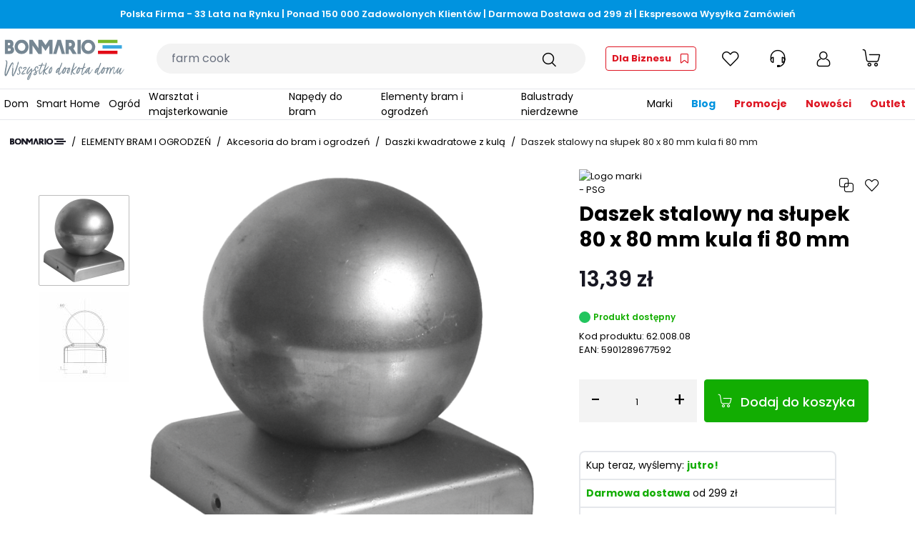

--- FILE ---
content_type: text/html; charset=UTF-8
request_url: https://bonmario.com/daszek-stalowy-na-slupek-80-x-80-mm-kula-fi-80-mm.html
body_size: 128463
content:
<!doctype html>
<html lang="pl">
<head prefix="og: http://ogp.me/ns# fb: http://ogp.me/ns/fb# product: http://ogp.me/ns/product#">
    <meta charset="utf-8"/><script type="text/javascript">(window.NREUM||(NREUM={})).init={privacy:{cookies_enabled:true},ajax:{deny_list:["bam.nr-data.net"]},feature_flags:["soft_nav"],distributed_tracing:{enabled:true}};(window.NREUM||(NREUM={})).loader_config={agentID:"1588925858",accountID:"4380108",trustKey:"4380108",xpid:"UAUPUVdTABABUVRRDwUDV1QJ",licenseKey:"NRJS-56be5e3236f4562064a",applicationID:"1553844108",browserID:"1588925858"};;/*! For license information please see nr-loader-spa-1.308.0.min.js.LICENSE.txt */
(()=>{var e,t,r={384:(e,t,r)=>{"use strict";r.d(t,{NT:()=>a,US:()=>u,Zm:()=>o,bQ:()=>d,dV:()=>c,pV:()=>l});var n=r(6154),i=r(1863),s=r(1910);const a={beacon:"bam.nr-data.net",errorBeacon:"bam.nr-data.net"};function o(){return n.gm.NREUM||(n.gm.NREUM={}),void 0===n.gm.newrelic&&(n.gm.newrelic=n.gm.NREUM),n.gm.NREUM}function c(){let e=o();return e.o||(e.o={ST:n.gm.setTimeout,SI:n.gm.setImmediate||n.gm.setInterval,CT:n.gm.clearTimeout,XHR:n.gm.XMLHttpRequest,REQ:n.gm.Request,EV:n.gm.Event,PR:n.gm.Promise,MO:n.gm.MutationObserver,FETCH:n.gm.fetch,WS:n.gm.WebSocket},(0,s.i)(...Object.values(e.o))),e}function d(e,t){let r=o();r.initializedAgents??={},t.initializedAt={ms:(0,i.t)(),date:new Date},r.initializedAgents[e]=t}function u(e,t){o()[e]=t}function l(){return function(){let e=o();const t=e.info||{};e.info={beacon:a.beacon,errorBeacon:a.errorBeacon,...t}}(),function(){let e=o();const t=e.init||{};e.init={...t}}(),c(),function(){let e=o();const t=e.loader_config||{};e.loader_config={...t}}(),o()}},782:(e,t,r)=>{"use strict";r.d(t,{T:()=>n});const n=r(860).K7.pageViewTiming},860:(e,t,r)=>{"use strict";r.d(t,{$J:()=>u,K7:()=>c,P3:()=>d,XX:()=>i,Yy:()=>o,df:()=>s,qY:()=>n,v4:()=>a});const n="events",i="jserrors",s="browser/blobs",a="rum",o="browser/logs",c={ajax:"ajax",genericEvents:"generic_events",jserrors:i,logging:"logging",metrics:"metrics",pageAction:"page_action",pageViewEvent:"page_view_event",pageViewTiming:"page_view_timing",sessionReplay:"session_replay",sessionTrace:"session_trace",softNav:"soft_navigations",spa:"spa"},d={[c.pageViewEvent]:1,[c.pageViewTiming]:2,[c.metrics]:3,[c.jserrors]:4,[c.spa]:5,[c.ajax]:6,[c.sessionTrace]:7,[c.softNav]:8,[c.sessionReplay]:9,[c.logging]:10,[c.genericEvents]:11},u={[c.pageViewEvent]:a,[c.pageViewTiming]:n,[c.ajax]:n,[c.spa]:n,[c.softNav]:n,[c.metrics]:i,[c.jserrors]:i,[c.sessionTrace]:s,[c.sessionReplay]:s,[c.logging]:o,[c.genericEvents]:"ins"}},944:(e,t,r)=>{"use strict";r.d(t,{R:()=>i});var n=r(3241);function i(e,t){"function"==typeof console.debug&&(console.debug("New Relic Warning: https://github.com/newrelic/newrelic-browser-agent/blob/main/docs/warning-codes.md#".concat(e),t),(0,n.W)({agentIdentifier:null,drained:null,type:"data",name:"warn",feature:"warn",data:{code:e,secondary:t}}))}},993:(e,t,r)=>{"use strict";r.d(t,{A$:()=>s,ET:()=>a,TZ:()=>o,p_:()=>i});var n=r(860);const i={ERROR:"ERROR",WARN:"WARN",INFO:"INFO",DEBUG:"DEBUG",TRACE:"TRACE"},s={OFF:0,ERROR:1,WARN:2,INFO:3,DEBUG:4,TRACE:5},a="log",o=n.K7.logging},1541:(e,t,r)=>{"use strict";r.d(t,{U:()=>i,f:()=>n});const n={MFE:"MFE",BA:"BA"};function i(e,t){if(2!==t?.harvestEndpointVersion)return{};const r=t.agentRef.runtime.appMetadata.agents[0].entityGuid;return e?{"source.id":e.id,"source.name":e.name,"source.type":e.type,"parent.id":e.parent?.id||r,"parent.type":e.parent?.type||n.BA}:{"entity.guid":r,appId:t.agentRef.info.applicationID}}},1687:(e,t,r)=>{"use strict";r.d(t,{Ak:()=>d,Ze:()=>h,x3:()=>u});var n=r(3241),i=r(7836),s=r(3606),a=r(860),o=r(2646);const c={};function d(e,t){const r={staged:!1,priority:a.P3[t]||0};l(e),c[e].get(t)||c[e].set(t,r)}function u(e,t){e&&c[e]&&(c[e].get(t)&&c[e].delete(t),p(e,t,!1),c[e].size&&f(e))}function l(e){if(!e)throw new Error("agentIdentifier required");c[e]||(c[e]=new Map)}function h(e="",t="feature",r=!1){if(l(e),!e||!c[e].get(t)||r)return p(e,t);c[e].get(t).staged=!0,f(e)}function f(e){const t=Array.from(c[e]);t.every(([e,t])=>t.staged)&&(t.sort((e,t)=>e[1].priority-t[1].priority),t.forEach(([t])=>{c[e].delete(t),p(e,t)}))}function p(e,t,r=!0){const a=e?i.ee.get(e):i.ee,c=s.i.handlers;if(!a.aborted&&a.backlog&&c){if((0,n.W)({agentIdentifier:e,type:"lifecycle",name:"drain",feature:t}),r){const e=a.backlog[t],r=c[t];if(r){for(let t=0;e&&t<e.length;++t)g(e[t],r);Object.entries(r).forEach(([e,t])=>{Object.values(t||{}).forEach(t=>{t[0]?.on&&t[0]?.context()instanceof o.y&&t[0].on(e,t[1])})})}}a.isolatedBacklog||delete c[t],a.backlog[t]=null,a.emit("drain-"+t,[])}}function g(e,t){var r=e[1];Object.values(t[r]||{}).forEach(t=>{var r=e[0];if(t[0]===r){var n=t[1],i=e[3],s=e[2];n.apply(i,s)}})}},1738:(e,t,r)=>{"use strict";r.d(t,{U:()=>f,Y:()=>h});var n=r(3241),i=r(9908),s=r(1863),a=r(944),o=r(5701),c=r(3969),d=r(8362),u=r(860),l=r(4261);function h(e,t,r,s){const h=s||r;!h||h[e]&&h[e]!==d.d.prototype[e]||(h[e]=function(){(0,i.p)(c.xV,["API/"+e+"/called"],void 0,u.K7.metrics,r.ee),(0,n.W)({agentIdentifier:r.agentIdentifier,drained:!!o.B?.[r.agentIdentifier],type:"data",name:"api",feature:l.Pl+e,data:{}});try{return t.apply(this,arguments)}catch(e){(0,a.R)(23,e)}})}function f(e,t,r,n,a){const o=e.info;null===r?delete o.jsAttributes[t]:o.jsAttributes[t]=r,(a||null===r)&&(0,i.p)(l.Pl+n,[(0,s.t)(),t,r],void 0,"session",e.ee)}},1741:(e,t,r)=>{"use strict";r.d(t,{W:()=>s});var n=r(944),i=r(4261);class s{#e(e,...t){if(this[e]!==s.prototype[e])return this[e](...t);(0,n.R)(35,e)}addPageAction(e,t){return this.#e(i.hG,e,t)}register(e){return this.#e(i.eY,e)}recordCustomEvent(e,t){return this.#e(i.fF,e,t)}setPageViewName(e,t){return this.#e(i.Fw,e,t)}setCustomAttribute(e,t,r){return this.#e(i.cD,e,t,r)}noticeError(e,t){return this.#e(i.o5,e,t)}setUserId(e,t=!1){return this.#e(i.Dl,e,t)}setApplicationVersion(e){return this.#e(i.nb,e)}setErrorHandler(e){return this.#e(i.bt,e)}addRelease(e,t){return this.#e(i.k6,e,t)}log(e,t){return this.#e(i.$9,e,t)}start(){return this.#e(i.d3)}finished(e){return this.#e(i.BL,e)}recordReplay(){return this.#e(i.CH)}pauseReplay(){return this.#e(i.Tb)}addToTrace(e){return this.#e(i.U2,e)}setCurrentRouteName(e){return this.#e(i.PA,e)}interaction(e){return this.#e(i.dT,e)}wrapLogger(e,t,r){return this.#e(i.Wb,e,t,r)}measure(e,t){return this.#e(i.V1,e,t)}consent(e){return this.#e(i.Pv,e)}}},1863:(e,t,r)=>{"use strict";function n(){return Math.floor(performance.now())}r.d(t,{t:()=>n})},1910:(e,t,r)=>{"use strict";r.d(t,{i:()=>s});var n=r(944);const i=new Map;function s(...e){return e.every(e=>{if(i.has(e))return i.get(e);const t="function"==typeof e?e.toString():"",r=t.includes("[native code]"),s=t.includes("nrWrapper");return r||s||(0,n.R)(64,e?.name||t),i.set(e,r),r})}},2555:(e,t,r)=>{"use strict";r.d(t,{D:()=>o,f:()=>a});var n=r(384),i=r(8122);const s={beacon:n.NT.beacon,errorBeacon:n.NT.errorBeacon,licenseKey:void 0,applicationID:void 0,sa:void 0,queueTime:void 0,applicationTime:void 0,ttGuid:void 0,user:void 0,account:void 0,product:void 0,extra:void 0,jsAttributes:{},userAttributes:void 0,atts:void 0,transactionName:void 0,tNamePlain:void 0};function a(e){try{return!!e.licenseKey&&!!e.errorBeacon&&!!e.applicationID}catch(e){return!1}}const o=e=>(0,i.a)(e,s)},2614:(e,t,r)=>{"use strict";r.d(t,{BB:()=>a,H3:()=>n,g:()=>d,iL:()=>c,tS:()=>o,uh:()=>i,wk:()=>s});const n="NRBA",i="SESSION",s=144e5,a=18e5,o={STARTED:"session-started",PAUSE:"session-pause",RESET:"session-reset",RESUME:"session-resume",UPDATE:"session-update"},c={SAME_TAB:"same-tab",CROSS_TAB:"cross-tab"},d={OFF:0,FULL:1,ERROR:2}},2646:(e,t,r)=>{"use strict";r.d(t,{y:()=>n});class n{constructor(e){this.contextId=e}}},2843:(e,t,r)=>{"use strict";r.d(t,{G:()=>s,u:()=>i});var n=r(3878);function i(e,t=!1,r,i){(0,n.DD)("visibilitychange",function(){if(t)return void("hidden"===document.visibilityState&&e());e(document.visibilityState)},r,i)}function s(e,t,r){(0,n.sp)("pagehide",e,t,r)}},3241:(e,t,r)=>{"use strict";r.d(t,{W:()=>s});var n=r(6154);const i="newrelic";function s(e={}){try{n.gm.dispatchEvent(new CustomEvent(i,{detail:e}))}catch(e){}}},3304:(e,t,r)=>{"use strict";r.d(t,{A:()=>s});var n=r(7836);const i=()=>{const e=new WeakSet;return(t,r)=>{if("object"==typeof r&&null!==r){if(e.has(r))return;e.add(r)}return r}};function s(e){try{return JSON.stringify(e,i())??""}catch(e){try{n.ee.emit("internal-error",[e])}catch(e){}return""}}},3333:(e,t,r)=>{"use strict";r.d(t,{$v:()=>u,TZ:()=>n,Xh:()=>c,Zp:()=>i,kd:()=>d,mq:()=>o,nf:()=>a,qN:()=>s});const n=r(860).K7.genericEvents,i=["auxclick","click","copy","keydown","paste","scrollend"],s=["focus","blur"],a=4,o=1e3,c=2e3,d=["PageAction","UserAction","BrowserPerformance"],u={RESOURCES:"experimental.resources",REGISTER:"register"}},3434:(e,t,r)=>{"use strict";r.d(t,{Jt:()=>s,YM:()=>d});var n=r(7836),i=r(5607);const s="nr@original:".concat(i.W),a=50;var o=Object.prototype.hasOwnProperty,c=!1;function d(e,t){return e||(e=n.ee),r.inPlace=function(e,t,n,i,s){n||(n="");const a="-"===n.charAt(0);for(let o=0;o<t.length;o++){const c=t[o],d=e[c];l(d)||(e[c]=r(d,a?c+n:n,i,c,s))}},r.flag=s,r;function r(t,r,n,c,d){return l(t)?t:(r||(r=""),nrWrapper[s]=t,function(e,t,r){if(Object.defineProperty&&Object.keys)try{return Object.keys(e).forEach(function(r){Object.defineProperty(t,r,{get:function(){return e[r]},set:function(t){return e[r]=t,t}})}),t}catch(e){u([e],r)}for(var n in e)o.call(e,n)&&(t[n]=e[n])}(t,nrWrapper,e),nrWrapper);function nrWrapper(){var s,o,l,h;let f;try{o=this,s=[...arguments],l="function"==typeof n?n(s,o):n||{}}catch(t){u([t,"",[s,o,c],l],e)}i(r+"start",[s,o,c],l,d);const p=performance.now();let g;try{return h=t.apply(o,s),g=performance.now(),h}catch(e){throw g=performance.now(),i(r+"err",[s,o,e],l,d),f=e,f}finally{const e=g-p,t={start:p,end:g,duration:e,isLongTask:e>=a,methodName:c,thrownError:f};t.isLongTask&&i("long-task",[t,o],l,d),i(r+"end",[s,o,h],l,d)}}}function i(r,n,i,s){if(!c||t){var a=c;c=!0;try{e.emit(r,n,i,t,s)}catch(t){u([t,r,n,i],e)}c=a}}}function u(e,t){t||(t=n.ee);try{t.emit("internal-error",e)}catch(e){}}function l(e){return!(e&&"function"==typeof e&&e.apply&&!e[s])}},3606:(e,t,r)=>{"use strict";r.d(t,{i:()=>s});var n=r(9908);s.on=a;var i=s.handlers={};function s(e,t,r,s){a(s||n.d,i,e,t,r)}function a(e,t,r,i,s){s||(s="feature"),e||(e=n.d);var a=t[s]=t[s]||{};(a[r]=a[r]||[]).push([e,i])}},3738:(e,t,r)=>{"use strict";r.d(t,{He:()=>i,Kp:()=>o,Lc:()=>d,Rz:()=>u,TZ:()=>n,bD:()=>s,d3:()=>a,jx:()=>l,sl:()=>h,uP:()=>c});const n=r(860).K7.sessionTrace,i="bstResource",s="resource",a="-start",o="-end",c="fn"+a,d="fn"+o,u="pushState",l=1e3,h=3e4},3785:(e,t,r)=>{"use strict";r.d(t,{R:()=>c,b:()=>d});var n=r(9908),i=r(1863),s=r(860),a=r(3969),o=r(993);function c(e,t,r={},c=o.p_.INFO,d=!0,u,l=(0,i.t)()){(0,n.p)(a.xV,["API/logging/".concat(c.toLowerCase(),"/called")],void 0,s.K7.metrics,e),(0,n.p)(o.ET,[l,t,r,c,d,u],void 0,s.K7.logging,e)}function d(e){return"string"==typeof e&&Object.values(o.p_).some(t=>t===e.toUpperCase().trim())}},3878:(e,t,r)=>{"use strict";function n(e,t){return{capture:e,passive:!1,signal:t}}function i(e,t,r=!1,i){window.addEventListener(e,t,n(r,i))}function s(e,t,r=!1,i){document.addEventListener(e,t,n(r,i))}r.d(t,{DD:()=>s,jT:()=>n,sp:()=>i})},3962:(e,t,r)=>{"use strict";r.d(t,{AM:()=>a,O2:()=>l,OV:()=>s,Qu:()=>h,TZ:()=>c,ih:()=>f,pP:()=>o,t1:()=>u,tC:()=>i,wD:()=>d});var n=r(860);const i=["click","keydown","submit"],s="popstate",a="api",o="initialPageLoad",c=n.K7.softNav,d=5e3,u=500,l={INITIAL_PAGE_LOAD:"",ROUTE_CHANGE:1,UNSPECIFIED:2},h={INTERACTION:1,AJAX:2,CUSTOM_END:3,CUSTOM_TRACER:4},f={IP:"in progress",PF:"pending finish",FIN:"finished",CAN:"cancelled"}},3969:(e,t,r)=>{"use strict";r.d(t,{TZ:()=>n,XG:()=>o,rs:()=>i,xV:()=>a,z_:()=>s});const n=r(860).K7.metrics,i="sm",s="cm",a="storeSupportabilityMetrics",o="storeEventMetrics"},4234:(e,t,r)=>{"use strict";r.d(t,{W:()=>s});var n=r(7836),i=r(1687);class s{constructor(e,t){this.agentIdentifier=e,this.ee=n.ee.get(e),this.featureName=t,this.blocked=!1}deregisterDrain(){(0,i.x3)(this.agentIdentifier,this.featureName)}}},4261:(e,t,r)=>{"use strict";r.d(t,{$9:()=>u,BL:()=>c,CH:()=>p,Dl:()=>R,Fw:()=>w,PA:()=>v,Pl:()=>n,Pv:()=>A,Tb:()=>h,U2:()=>a,V1:()=>E,Wb:()=>T,bt:()=>y,cD:()=>b,d3:()=>x,dT:()=>d,eY:()=>g,fF:()=>f,hG:()=>s,hw:()=>i,k6:()=>o,nb:()=>m,o5:()=>l});const n="api-",i=n+"ixn-",s="addPageAction",a="addToTrace",o="addRelease",c="finished",d="interaction",u="log",l="noticeError",h="pauseReplay",f="recordCustomEvent",p="recordReplay",g="register",m="setApplicationVersion",v="setCurrentRouteName",b="setCustomAttribute",y="setErrorHandler",w="setPageViewName",R="setUserId",x="start",T="wrapLogger",E="measure",A="consent"},5205:(e,t,r)=>{"use strict";r.d(t,{j:()=>S});var n=r(384),i=r(1741);var s=r(2555),a=r(3333);const o=e=>{if(!e||"string"!=typeof e)return!1;try{document.createDocumentFragment().querySelector(e)}catch{return!1}return!0};var c=r(2614),d=r(944),u=r(8122);const l="[data-nr-mask]",h=e=>(0,u.a)(e,(()=>{const e={feature_flags:[],experimental:{allow_registered_children:!1,resources:!1},mask_selector:"*",block_selector:"[data-nr-block]",mask_input_options:{color:!1,date:!1,"datetime-local":!1,email:!1,month:!1,number:!1,range:!1,search:!1,tel:!1,text:!1,time:!1,url:!1,week:!1,textarea:!1,select:!1,password:!0}};return{ajax:{deny_list:void 0,block_internal:!0,enabled:!0,autoStart:!0},api:{get allow_registered_children(){return e.feature_flags.includes(a.$v.REGISTER)||e.experimental.allow_registered_children},set allow_registered_children(t){e.experimental.allow_registered_children=t},duplicate_registered_data:!1},browser_consent_mode:{enabled:!1},distributed_tracing:{enabled:void 0,exclude_newrelic_header:void 0,cors_use_newrelic_header:void 0,cors_use_tracecontext_headers:void 0,allowed_origins:void 0},get feature_flags(){return e.feature_flags},set feature_flags(t){e.feature_flags=t},generic_events:{enabled:!0,autoStart:!0},harvest:{interval:30},jserrors:{enabled:!0,autoStart:!0},logging:{enabled:!0,autoStart:!0},metrics:{enabled:!0,autoStart:!0},obfuscate:void 0,page_action:{enabled:!0},page_view_event:{enabled:!0,autoStart:!0},page_view_timing:{enabled:!0,autoStart:!0},performance:{capture_marks:!1,capture_measures:!1,capture_detail:!0,resources:{get enabled(){return e.feature_flags.includes(a.$v.RESOURCES)||e.experimental.resources},set enabled(t){e.experimental.resources=t},asset_types:[],first_party_domains:[],ignore_newrelic:!0}},privacy:{cookies_enabled:!0},proxy:{assets:void 0,beacon:void 0},session:{expiresMs:c.wk,inactiveMs:c.BB},session_replay:{autoStart:!0,enabled:!1,preload:!1,sampling_rate:10,error_sampling_rate:100,collect_fonts:!1,inline_images:!1,fix_stylesheets:!0,mask_all_inputs:!0,get mask_text_selector(){return e.mask_selector},set mask_text_selector(t){o(t)?e.mask_selector="".concat(t,",").concat(l):""===t||null===t?e.mask_selector=l:(0,d.R)(5,t)},get block_class(){return"nr-block"},get ignore_class(){return"nr-ignore"},get mask_text_class(){return"nr-mask"},get block_selector(){return e.block_selector},set block_selector(t){o(t)?e.block_selector+=",".concat(t):""!==t&&(0,d.R)(6,t)},get mask_input_options(){return e.mask_input_options},set mask_input_options(t){t&&"object"==typeof t?e.mask_input_options={...t,password:!0}:(0,d.R)(7,t)}},session_trace:{enabled:!0,autoStart:!0},soft_navigations:{enabled:!0,autoStart:!0},spa:{enabled:!0,autoStart:!0},ssl:void 0,user_actions:{enabled:!0,elementAttributes:["id","className","tagName","type"]}}})());var f=r(6154),p=r(9324);let g=0;const m={buildEnv:p.F3,distMethod:p.Xs,version:p.xv,originTime:f.WN},v={consented:!1},b={appMetadata:{},get consented(){return this.session?.state?.consent||v.consented},set consented(e){v.consented=e},customTransaction:void 0,denyList:void 0,disabled:!1,harvester:void 0,isolatedBacklog:!1,isRecording:!1,loaderType:void 0,maxBytes:3e4,obfuscator:void 0,onerror:void 0,ptid:void 0,releaseIds:{},session:void 0,timeKeeper:void 0,registeredEntities:[],jsAttributesMetadata:{bytes:0},get harvestCount(){return++g}},y=e=>{const t=(0,u.a)(e,b),r=Object.keys(m).reduce((e,t)=>(e[t]={value:m[t],writable:!1,configurable:!0,enumerable:!0},e),{});return Object.defineProperties(t,r)};var w=r(5701);const R=e=>{const t=e.startsWith("http");e+="/",r.p=t?e:"https://"+e};var x=r(7836),T=r(3241);const E={accountID:void 0,trustKey:void 0,agentID:void 0,licenseKey:void 0,applicationID:void 0,xpid:void 0},A=e=>(0,u.a)(e,E),_=new Set;function S(e,t={},r,a){let{init:o,info:c,loader_config:d,runtime:u={},exposed:l=!0}=t;if(!c){const e=(0,n.pV)();o=e.init,c=e.info,d=e.loader_config}e.init=h(o||{}),e.loader_config=A(d||{}),c.jsAttributes??={},f.bv&&(c.jsAttributes.isWorker=!0),e.info=(0,s.D)(c);const p=e.init,g=[c.beacon,c.errorBeacon];_.has(e.agentIdentifier)||(p.proxy.assets&&(R(p.proxy.assets),g.push(p.proxy.assets)),p.proxy.beacon&&g.push(p.proxy.beacon),e.beacons=[...g],function(e){const t=(0,n.pV)();Object.getOwnPropertyNames(i.W.prototype).forEach(r=>{const n=i.W.prototype[r];if("function"!=typeof n||"constructor"===n)return;let s=t[r];e[r]&&!1!==e.exposed&&"micro-agent"!==e.runtime?.loaderType&&(t[r]=(...t)=>{const n=e[r](...t);return s?s(...t):n})})}(e),(0,n.US)("activatedFeatures",w.B)),u.denyList=[...p.ajax.deny_list||[],...p.ajax.block_internal?g:[]],u.ptid=e.agentIdentifier,u.loaderType=r,e.runtime=y(u),_.has(e.agentIdentifier)||(e.ee=x.ee.get(e.agentIdentifier),e.exposed=l,(0,T.W)({agentIdentifier:e.agentIdentifier,drained:!!w.B?.[e.agentIdentifier],type:"lifecycle",name:"initialize",feature:void 0,data:e.config})),_.add(e.agentIdentifier)}},5270:(e,t,r)=>{"use strict";r.d(t,{Aw:()=>a,SR:()=>s,rF:()=>o});var n=r(384),i=r(7767);function s(e){return!!(0,n.dV)().o.MO&&(0,i.V)(e)&&!0===e?.session_trace.enabled}function a(e){return!0===e?.session_replay.preload&&s(e)}function o(e,t){try{if("string"==typeof t?.type){if("password"===t.type.toLowerCase())return"*".repeat(e?.length||0);if(void 0!==t?.dataset?.nrUnmask||t?.classList?.contains("nr-unmask"))return e}}catch(e){}return"string"==typeof e?e.replace(/[\S]/g,"*"):"*".repeat(e?.length||0)}},5289:(e,t,r)=>{"use strict";r.d(t,{GG:()=>a,Qr:()=>c,sB:()=>o});var n=r(3878),i=r(6389);function s(){return"undefined"==typeof document||"complete"===document.readyState}function a(e,t){if(s())return e();const r=(0,i.J)(e),a=setInterval(()=>{s()&&(clearInterval(a),r())},500);(0,n.sp)("load",r,t)}function o(e){if(s())return e();(0,n.DD)("DOMContentLoaded",e)}function c(e){if(s())return e();(0,n.sp)("popstate",e)}},5607:(e,t,r)=>{"use strict";r.d(t,{W:()=>n});const n=(0,r(9566).bz)()},5701:(e,t,r)=>{"use strict";r.d(t,{B:()=>s,t:()=>a});var n=r(3241);const i=new Set,s={};function a(e,t){const r=t.agentIdentifier;s[r]??={},e&&"object"==typeof e&&(i.has(r)||(t.ee.emit("rumresp",[e]),s[r]=e,i.add(r),(0,n.W)({agentIdentifier:r,loaded:!0,drained:!0,type:"lifecycle",name:"load",feature:void 0,data:e})))}},6154:(e,t,r)=>{"use strict";r.d(t,{OF:()=>d,RI:()=>i,WN:()=>h,bv:()=>s,eN:()=>f,gm:()=>a,lR:()=>l,m:()=>c,mw:()=>o,sb:()=>u});var n=r(1863);const i="undefined"!=typeof window&&!!window.document,s="undefined"!=typeof WorkerGlobalScope&&("undefined"!=typeof self&&self instanceof WorkerGlobalScope&&self.navigator instanceof WorkerNavigator||"undefined"!=typeof globalThis&&globalThis instanceof WorkerGlobalScope&&globalThis.navigator instanceof WorkerNavigator),a=i?window:"undefined"!=typeof WorkerGlobalScope&&("undefined"!=typeof self&&self instanceof WorkerGlobalScope&&self||"undefined"!=typeof globalThis&&globalThis instanceof WorkerGlobalScope&&globalThis),o=Boolean("hidden"===a?.document?.visibilityState),c=""+a?.location,d=/iPad|iPhone|iPod/.test(a.navigator?.userAgent),u=d&&"undefined"==typeof SharedWorker,l=(()=>{const e=a.navigator?.userAgent?.match(/Firefox[/\s](\d+\.\d+)/);return Array.isArray(e)&&e.length>=2?+e[1]:0})(),h=Date.now()-(0,n.t)(),f=()=>"undefined"!=typeof PerformanceNavigationTiming&&a?.performance?.getEntriesByType("navigation")?.[0]?.responseStart},6344:(e,t,r)=>{"use strict";r.d(t,{BB:()=>u,Qb:()=>l,TZ:()=>i,Ug:()=>a,Vh:()=>s,_s:()=>o,bc:()=>d,yP:()=>c});var n=r(2614);const i=r(860).K7.sessionReplay,s="errorDuringReplay",a=.12,o={DomContentLoaded:0,Load:1,FullSnapshot:2,IncrementalSnapshot:3,Meta:4,Custom:5},c={[n.g.ERROR]:15e3,[n.g.FULL]:3e5,[n.g.OFF]:0},d={RESET:{message:"Session was reset",sm:"Reset"},IMPORT:{message:"Recorder failed to import",sm:"Import"},TOO_MANY:{message:"429: Too Many Requests",sm:"Too-Many"},TOO_BIG:{message:"Payload was too large",sm:"Too-Big"},CROSS_TAB:{message:"Session Entity was set to OFF on another tab",sm:"Cross-Tab"},ENTITLEMENTS:{message:"Session Replay is not allowed and will not be started",sm:"Entitlement"}},u=5e3,l={API:"api",RESUME:"resume",SWITCH_TO_FULL:"switchToFull",INITIALIZE:"initialize",PRELOAD:"preload"}},6389:(e,t,r)=>{"use strict";function n(e,t=500,r={}){const n=r?.leading||!1;let i;return(...r)=>{n&&void 0===i&&(e.apply(this,r),i=setTimeout(()=>{i=clearTimeout(i)},t)),n||(clearTimeout(i),i=setTimeout(()=>{e.apply(this,r)},t))}}function i(e){let t=!1;return(...r)=>{t||(t=!0,e.apply(this,r))}}r.d(t,{J:()=>i,s:()=>n})},6630:(e,t,r)=>{"use strict";r.d(t,{T:()=>n});const n=r(860).K7.pageViewEvent},6774:(e,t,r)=>{"use strict";r.d(t,{T:()=>n});const n=r(860).K7.jserrors},7295:(e,t,r)=>{"use strict";r.d(t,{Xv:()=>a,gX:()=>i,iW:()=>s});var n=[];function i(e){if(!e||s(e))return!1;if(0===n.length)return!0;if("*"===n[0].hostname)return!1;for(var t=0;t<n.length;t++){var r=n[t];if(r.hostname.test(e.hostname)&&r.pathname.test(e.pathname))return!1}return!0}function s(e){return void 0===e.hostname}function a(e){if(n=[],e&&e.length)for(var t=0;t<e.length;t++){let r=e[t];if(!r)continue;if("*"===r)return void(n=[{hostname:"*"}]);0===r.indexOf("http://")?r=r.substring(7):0===r.indexOf("https://")&&(r=r.substring(8));const i=r.indexOf("/");let s,a;i>0?(s=r.substring(0,i),a=r.substring(i)):(s=r,a="*");let[c]=s.split(":");n.push({hostname:o(c),pathname:o(a,!0)})}}function o(e,t=!1){const r=e.replace(/[.+?^${}()|[\]\\]/g,e=>"\\"+e).replace(/\*/g,".*?");return new RegExp((t?"^":"")+r+"$")}},7485:(e,t,r)=>{"use strict";r.d(t,{D:()=>i});var n=r(6154);function i(e){if(0===(e||"").indexOf("data:"))return{protocol:"data"};try{const t=new URL(e,location.href),r={port:t.port,hostname:t.hostname,pathname:t.pathname,search:t.search,protocol:t.protocol.slice(0,t.protocol.indexOf(":")),sameOrigin:t.protocol===n.gm?.location?.protocol&&t.host===n.gm?.location?.host};return r.port&&""!==r.port||("http:"===t.protocol&&(r.port="80"),"https:"===t.protocol&&(r.port="443")),r.pathname&&""!==r.pathname?r.pathname.startsWith("/")||(r.pathname="/".concat(r.pathname)):r.pathname="/",r}catch(e){return{}}}},7699:(e,t,r)=>{"use strict";r.d(t,{It:()=>s,KC:()=>o,No:()=>i,qh:()=>a});var n=r(860);const i=16e3,s=1e6,a="SESSION_ERROR",o={[n.K7.logging]:!0,[n.K7.genericEvents]:!1,[n.K7.jserrors]:!1,[n.K7.ajax]:!1}},7767:(e,t,r)=>{"use strict";r.d(t,{V:()=>i});var n=r(6154);const i=e=>n.RI&&!0===e?.privacy.cookies_enabled},7836:(e,t,r)=>{"use strict";r.d(t,{P:()=>o,ee:()=>c});var n=r(384),i=r(8990),s=r(2646),a=r(5607);const o="nr@context:".concat(a.W),c=function e(t,r){var n={},a={},u={},l=!1;try{l=16===r.length&&d.initializedAgents?.[r]?.runtime.isolatedBacklog}catch(e){}var h={on:p,addEventListener:p,removeEventListener:function(e,t){var r=n[e];if(!r)return;for(var i=0;i<r.length;i++)r[i]===t&&r.splice(i,1)},emit:function(e,r,n,i,s){!1!==s&&(s=!0);if(c.aborted&&!i)return;t&&s&&t.emit(e,r,n);var o=f(n);g(e).forEach(e=>{e.apply(o,r)});var d=v()[a[e]];d&&d.push([h,e,r,o]);return o},get:m,listeners:g,context:f,buffer:function(e,t){const r=v();if(t=t||"feature",h.aborted)return;Object.entries(e||{}).forEach(([e,n])=>{a[n]=t,t in r||(r[t]=[])})},abort:function(){h._aborted=!0,Object.keys(h.backlog).forEach(e=>{delete h.backlog[e]})},isBuffering:function(e){return!!v()[a[e]]},debugId:r,backlog:l?{}:t&&"object"==typeof t.backlog?t.backlog:{},isolatedBacklog:l};return Object.defineProperty(h,"aborted",{get:()=>{let e=h._aborted||!1;return e||(t&&(e=t.aborted),e)}}),h;function f(e){return e&&e instanceof s.y?e:e?(0,i.I)(e,o,()=>new s.y(o)):new s.y(o)}function p(e,t){n[e]=g(e).concat(t)}function g(e){return n[e]||[]}function m(t){return u[t]=u[t]||e(h,t)}function v(){return h.backlog}}(void 0,"globalEE"),d=(0,n.Zm)();d.ee||(d.ee=c)},8122:(e,t,r)=>{"use strict";r.d(t,{a:()=>i});var n=r(944);function i(e,t){try{if(!e||"object"!=typeof e)return(0,n.R)(3);if(!t||"object"!=typeof t)return(0,n.R)(4);const r=Object.create(Object.getPrototypeOf(t),Object.getOwnPropertyDescriptors(t)),s=0===Object.keys(r).length?e:r;for(let a in s)if(void 0!==e[a])try{if(null===e[a]){r[a]=null;continue}Array.isArray(e[a])&&Array.isArray(t[a])?r[a]=Array.from(new Set([...e[a],...t[a]])):"object"==typeof e[a]&&"object"==typeof t[a]?r[a]=i(e[a],t[a]):r[a]=e[a]}catch(e){r[a]||(0,n.R)(1,e)}return r}catch(e){(0,n.R)(2,e)}}},8139:(e,t,r)=>{"use strict";r.d(t,{u:()=>h});var n=r(7836),i=r(3434),s=r(8990),a=r(6154);const o={},c=a.gm.XMLHttpRequest,d="addEventListener",u="removeEventListener",l="nr@wrapped:".concat(n.P);function h(e){var t=function(e){return(e||n.ee).get("events")}(e);if(o[t.debugId]++)return t;o[t.debugId]=1;var r=(0,i.YM)(t,!0);function h(e){r.inPlace(e,[d,u],"-",p)}function p(e,t){return e[1]}return"getPrototypeOf"in Object&&(a.RI&&f(document,h),c&&f(c.prototype,h),f(a.gm,h)),t.on(d+"-start",function(e,t){var n=e[1];if(null!==n&&("function"==typeof n||"object"==typeof n)&&"newrelic"!==e[0]){var i=(0,s.I)(n,l,function(){var e={object:function(){if("function"!=typeof n.handleEvent)return;return n.handleEvent.apply(n,arguments)},function:n}[typeof n];return e?r(e,"fn-",null,e.name||"anonymous"):n});this.wrapped=e[1]=i}}),t.on(u+"-start",function(e){e[1]=this.wrapped||e[1]}),t}function f(e,t,...r){let n=e;for(;"object"==typeof n&&!Object.prototype.hasOwnProperty.call(n,d);)n=Object.getPrototypeOf(n);n&&t(n,...r)}},8362:(e,t,r)=>{"use strict";r.d(t,{d:()=>s});var n=r(9566),i=r(1741);class s extends i.W{agentIdentifier=(0,n.LA)(16)}},8374:(e,t,r)=>{r.nc=(()=>{try{return document?.currentScript?.nonce}catch(e){}return""})()},8990:(e,t,r)=>{"use strict";r.d(t,{I:()=>i});var n=Object.prototype.hasOwnProperty;function i(e,t,r){if(n.call(e,t))return e[t];var i=r();if(Object.defineProperty&&Object.keys)try{return Object.defineProperty(e,t,{value:i,writable:!0,enumerable:!1}),i}catch(e){}return e[t]=i,i}},9119:(e,t,r)=>{"use strict";r.d(t,{L:()=>s});var n=/([^?#]*)[^#]*(#[^?]*|$).*/,i=/([^?#]*)().*/;function s(e,t){return e?e.replace(t?n:i,"$1$2"):e}},9300:(e,t,r)=>{"use strict";r.d(t,{T:()=>n});const n=r(860).K7.ajax},9324:(e,t,r)=>{"use strict";r.d(t,{AJ:()=>a,F3:()=>i,Xs:()=>s,Yq:()=>o,xv:()=>n});const n="1.308.0",i="PROD",s="CDN",a="@newrelic/rrweb",o="1.0.1"},9566:(e,t,r)=>{"use strict";r.d(t,{LA:()=>o,ZF:()=>c,bz:()=>a,el:()=>d});var n=r(6154);const i="xxxxxxxx-xxxx-4xxx-yxxx-xxxxxxxxxxxx";function s(e,t){return e?15&e[t]:16*Math.random()|0}function a(){const e=n.gm?.crypto||n.gm?.msCrypto;let t,r=0;return e&&e.getRandomValues&&(t=e.getRandomValues(new Uint8Array(30))),i.split("").map(e=>"x"===e?s(t,r++).toString(16):"y"===e?(3&s()|8).toString(16):e).join("")}function o(e){const t=n.gm?.crypto||n.gm?.msCrypto;let r,i=0;t&&t.getRandomValues&&(r=t.getRandomValues(new Uint8Array(e)));const a=[];for(var o=0;o<e;o++)a.push(s(r,i++).toString(16));return a.join("")}function c(){return o(16)}function d(){return o(32)}},9908:(e,t,r)=>{"use strict";r.d(t,{d:()=>n,p:()=>i});var n=r(7836).ee.get("handle");function i(e,t,r,i,s){s?(s.buffer([e],i),s.emit(e,t,r)):(n.buffer([e],i),n.emit(e,t,r))}}},n={};function i(e){var t=n[e];if(void 0!==t)return t.exports;var s=n[e]={exports:{}};return r[e](s,s.exports,i),s.exports}i.m=r,i.d=(e,t)=>{for(var r in t)i.o(t,r)&&!i.o(e,r)&&Object.defineProperty(e,r,{enumerable:!0,get:t[r]})},i.f={},i.e=e=>Promise.all(Object.keys(i.f).reduce((t,r)=>(i.f[r](e,t),t),[])),i.u=e=>({212:"nr-spa-compressor",249:"nr-spa-recorder",478:"nr-spa"}[e]+"-1.308.0.min.js"),i.o=(e,t)=>Object.prototype.hasOwnProperty.call(e,t),e={},t="NRBA-1.308.0.PROD:",i.l=(r,n,s,a)=>{if(e[r])e[r].push(n);else{var o,c;if(void 0!==s)for(var d=document.getElementsByTagName("script"),u=0;u<d.length;u++){var l=d[u];if(l.getAttribute("src")==r||l.getAttribute("data-webpack")==t+s){o=l;break}}if(!o){c=!0;var h={478:"sha512-RSfSVnmHk59T/uIPbdSE0LPeqcEdF4/+XhfJdBuccH5rYMOEZDhFdtnh6X6nJk7hGpzHd9Ujhsy7lZEz/ORYCQ==",249:"sha512-ehJXhmntm85NSqW4MkhfQqmeKFulra3klDyY0OPDUE+sQ3GokHlPh1pmAzuNy//3j4ac6lzIbmXLvGQBMYmrkg==",212:"sha512-B9h4CR46ndKRgMBcK+j67uSR2RCnJfGefU+A7FrgR/k42ovXy5x/MAVFiSvFxuVeEk/pNLgvYGMp1cBSK/G6Fg=="};(o=document.createElement("script")).charset="utf-8",i.nc&&o.setAttribute("nonce",i.nc),o.setAttribute("data-webpack",t+s),o.src=r,0!==o.src.indexOf(window.location.origin+"/")&&(o.crossOrigin="anonymous"),h[a]&&(o.integrity=h[a])}e[r]=[n];var f=(t,n)=>{o.onerror=o.onload=null,clearTimeout(p);var i=e[r];if(delete e[r],o.parentNode&&o.parentNode.removeChild(o),i&&i.forEach(e=>e(n)),t)return t(n)},p=setTimeout(f.bind(null,void 0,{type:"timeout",target:o}),12e4);o.onerror=f.bind(null,o.onerror),o.onload=f.bind(null,o.onload),c&&document.head.appendChild(o)}},i.r=e=>{"undefined"!=typeof Symbol&&Symbol.toStringTag&&Object.defineProperty(e,Symbol.toStringTag,{value:"Module"}),Object.defineProperty(e,"__esModule",{value:!0})},i.p="https://js-agent.newrelic.com/",(()=>{var e={38:0,788:0};i.f.j=(t,r)=>{var n=i.o(e,t)?e[t]:void 0;if(0!==n)if(n)r.push(n[2]);else{var s=new Promise((r,i)=>n=e[t]=[r,i]);r.push(n[2]=s);var a=i.p+i.u(t),o=new Error;i.l(a,r=>{if(i.o(e,t)&&(0!==(n=e[t])&&(e[t]=void 0),n)){var s=r&&("load"===r.type?"missing":r.type),a=r&&r.target&&r.target.src;o.message="Loading chunk "+t+" failed: ("+s+": "+a+")",o.name="ChunkLoadError",o.type=s,o.request=a,n[1](o)}},"chunk-"+t,t)}};var t=(t,r)=>{var n,s,[a,o,c]=r,d=0;if(a.some(t=>0!==e[t])){for(n in o)i.o(o,n)&&(i.m[n]=o[n]);if(c)c(i)}for(t&&t(r);d<a.length;d++)s=a[d],i.o(e,s)&&e[s]&&e[s][0](),e[s]=0},r=self["webpackChunk:NRBA-1.308.0.PROD"]=self["webpackChunk:NRBA-1.308.0.PROD"]||[];r.forEach(t.bind(null,0)),r.push=t.bind(null,r.push.bind(r))})(),(()=>{"use strict";i(8374);var e=i(8362),t=i(860);const r=Object.values(t.K7);var n=i(5205);var s=i(9908),a=i(1863),o=i(4261),c=i(1738);var d=i(1687),u=i(4234),l=i(5289),h=i(6154),f=i(944),p=i(5270),g=i(7767),m=i(6389),v=i(7699);class b extends u.W{constructor(e,t){super(e.agentIdentifier,t),this.agentRef=e,this.abortHandler=void 0,this.featAggregate=void 0,this.loadedSuccessfully=void 0,this.onAggregateImported=new Promise(e=>{this.loadedSuccessfully=e}),this.deferred=Promise.resolve(),!1===e.init[this.featureName].autoStart?this.deferred=new Promise((t,r)=>{this.ee.on("manual-start-all",(0,m.J)(()=>{(0,d.Ak)(e.agentIdentifier,this.featureName),t()}))}):(0,d.Ak)(e.agentIdentifier,t)}importAggregator(e,t,r={}){if(this.featAggregate)return;const n=async()=>{let n;await this.deferred;try{if((0,g.V)(e.init)){const{setupAgentSession:t}=await i.e(478).then(i.bind(i,8766));n=t(e)}}catch(e){(0,f.R)(20,e),this.ee.emit("internal-error",[e]),(0,s.p)(v.qh,[e],void 0,this.featureName,this.ee)}try{if(!this.#t(this.featureName,n,e.init))return(0,d.Ze)(this.agentIdentifier,this.featureName),void this.loadedSuccessfully(!1);const{Aggregate:i}=await t();this.featAggregate=new i(e,r),e.runtime.harvester.initializedAggregates.push(this.featAggregate),this.loadedSuccessfully(!0)}catch(e){(0,f.R)(34,e),this.abortHandler?.(),(0,d.Ze)(this.agentIdentifier,this.featureName,!0),this.loadedSuccessfully(!1),this.ee&&this.ee.abort()}};h.RI?(0,l.GG)(()=>n(),!0):n()}#t(e,r,n){if(this.blocked)return!1;switch(e){case t.K7.sessionReplay:return(0,p.SR)(n)&&!!r;case t.K7.sessionTrace:return!!r;default:return!0}}}var y=i(6630),w=i(2614),R=i(3241);class x extends b{static featureName=y.T;constructor(e){var t;super(e,y.T),this.setupInspectionEvents(e.agentIdentifier),t=e,(0,c.Y)(o.Fw,function(e,r){"string"==typeof e&&("/"!==e.charAt(0)&&(e="/"+e),t.runtime.customTransaction=(r||"http://custom.transaction")+e,(0,s.p)(o.Pl+o.Fw,[(0,a.t)()],void 0,void 0,t.ee))},t),this.importAggregator(e,()=>i.e(478).then(i.bind(i,2467)))}setupInspectionEvents(e){const t=(t,r)=>{t&&(0,R.W)({agentIdentifier:e,timeStamp:t.timeStamp,loaded:"complete"===t.target.readyState,type:"window",name:r,data:t.target.location+""})};(0,l.sB)(e=>{t(e,"DOMContentLoaded")}),(0,l.GG)(e=>{t(e,"load")}),(0,l.Qr)(e=>{t(e,"navigate")}),this.ee.on(w.tS.UPDATE,(t,r)=>{(0,R.W)({agentIdentifier:e,type:"lifecycle",name:"session",data:r})})}}var T=i(384);class E extends e.d{constructor(e){var t;(super(),h.gm)?(this.features={},(0,T.bQ)(this.agentIdentifier,this),this.desiredFeatures=new Set(e.features||[]),this.desiredFeatures.add(x),(0,n.j)(this,e,e.loaderType||"agent"),t=this,(0,c.Y)(o.cD,function(e,r,n=!1){if("string"==typeof e){if(["string","number","boolean"].includes(typeof r)||null===r)return(0,c.U)(t,e,r,o.cD,n);(0,f.R)(40,typeof r)}else(0,f.R)(39,typeof e)},t),function(e){(0,c.Y)(o.Dl,function(t,r=!1){if("string"!=typeof t&&null!==t)return void(0,f.R)(41,typeof t);const n=e.info.jsAttributes["enduser.id"];r&&null!=n&&n!==t?(0,s.p)(o.Pl+"setUserIdAndResetSession",[t],void 0,"session",e.ee):(0,c.U)(e,"enduser.id",t,o.Dl,!0)},e)}(this),function(e){(0,c.Y)(o.nb,function(t){if("string"==typeof t||null===t)return(0,c.U)(e,"application.version",t,o.nb,!1);(0,f.R)(42,typeof t)},e)}(this),function(e){(0,c.Y)(o.d3,function(){e.ee.emit("manual-start-all")},e)}(this),function(e){(0,c.Y)(o.Pv,function(t=!0){if("boolean"==typeof t){if((0,s.p)(o.Pl+o.Pv,[t],void 0,"session",e.ee),e.runtime.consented=t,t){const t=e.features.page_view_event;t.onAggregateImported.then(e=>{const r=t.featAggregate;e&&!r.sentRum&&r.sendRum()})}}else(0,f.R)(65,typeof t)},e)}(this),this.run()):(0,f.R)(21)}get config(){return{info:this.info,init:this.init,loader_config:this.loader_config,runtime:this.runtime}}get api(){return this}run(){try{const e=function(e){const t={};return r.forEach(r=>{t[r]=!!e[r]?.enabled}),t}(this.init),n=[...this.desiredFeatures];n.sort((e,r)=>t.P3[e.featureName]-t.P3[r.featureName]),n.forEach(r=>{if(!e[r.featureName]&&r.featureName!==t.K7.pageViewEvent)return;if(r.featureName===t.K7.spa)return void(0,f.R)(67);const n=function(e){switch(e){case t.K7.ajax:return[t.K7.jserrors];case t.K7.sessionTrace:return[t.K7.ajax,t.K7.pageViewEvent];case t.K7.sessionReplay:return[t.K7.sessionTrace];case t.K7.pageViewTiming:return[t.K7.pageViewEvent];default:return[]}}(r.featureName).filter(e=>!(e in this.features));n.length>0&&(0,f.R)(36,{targetFeature:r.featureName,missingDependencies:n}),this.features[r.featureName]=new r(this)})}catch(e){(0,f.R)(22,e);for(const e in this.features)this.features[e].abortHandler?.();const t=(0,T.Zm)();delete t.initializedAgents[this.agentIdentifier]?.features,delete this.sharedAggregator;return t.ee.get(this.agentIdentifier).abort(),!1}}}var A=i(2843),_=i(782);class S extends b{static featureName=_.T;constructor(e){super(e,_.T),h.RI&&((0,A.u)(()=>(0,s.p)("docHidden",[(0,a.t)()],void 0,_.T,this.ee),!0),(0,A.G)(()=>(0,s.p)("winPagehide",[(0,a.t)()],void 0,_.T,this.ee)),this.importAggregator(e,()=>i.e(478).then(i.bind(i,9917))))}}var O=i(3969);class I extends b{static featureName=O.TZ;constructor(e){super(e,O.TZ),h.RI&&document.addEventListener("securitypolicyviolation",e=>{(0,s.p)(O.xV,["Generic/CSPViolation/Detected"],void 0,this.featureName,this.ee)}),this.importAggregator(e,()=>i.e(478).then(i.bind(i,6555)))}}var N=i(6774),P=i(3878),k=i(3304);class D{constructor(e,t,r,n,i){this.name="UncaughtError",this.message="string"==typeof e?e:(0,k.A)(e),this.sourceURL=t,this.line=r,this.column=n,this.__newrelic=i}}function C(e){return M(e)?e:new D(void 0!==e?.message?e.message:e,e?.filename||e?.sourceURL,e?.lineno||e?.line,e?.colno||e?.col,e?.__newrelic,e?.cause)}function j(e){const t="Unhandled Promise Rejection: ";if(!e?.reason)return;if(M(e.reason)){try{e.reason.message.startsWith(t)||(e.reason.message=t+e.reason.message)}catch(e){}return C(e.reason)}const r=C(e.reason);return(r.message||"").startsWith(t)||(r.message=t+r.message),r}function L(e){if(e.error instanceof SyntaxError&&!/:\d+$/.test(e.error.stack?.trim())){const t=new D(e.message,e.filename,e.lineno,e.colno,e.error.__newrelic,e.cause);return t.name=SyntaxError.name,t}return M(e.error)?e.error:C(e)}function M(e){return e instanceof Error&&!!e.stack}function H(e,r,n,i,o=(0,a.t)()){"string"==typeof e&&(e=new Error(e)),(0,s.p)("err",[e,o,!1,r,n.runtime.isRecording,void 0,i],void 0,t.K7.jserrors,n.ee),(0,s.p)("uaErr",[],void 0,t.K7.genericEvents,n.ee)}var B=i(1541),K=i(993),W=i(3785);function U(e,{customAttributes:t={},level:r=K.p_.INFO}={},n,i,s=(0,a.t)()){(0,W.R)(n.ee,e,t,r,!1,i,s)}function F(e,r,n,i,c=(0,a.t)()){(0,s.p)(o.Pl+o.hG,[c,e,r,i],void 0,t.K7.genericEvents,n.ee)}function V(e,r,n,i,c=(0,a.t)()){const{start:d,end:u,customAttributes:l}=r||{},h={customAttributes:l||{}};if("object"!=typeof h.customAttributes||"string"!=typeof e||0===e.length)return void(0,f.R)(57);const p=(e,t)=>null==e?t:"number"==typeof e?e:e instanceof PerformanceMark?e.startTime:Number.NaN;if(h.start=p(d,0),h.end=p(u,c),Number.isNaN(h.start)||Number.isNaN(h.end))(0,f.R)(57);else{if(h.duration=h.end-h.start,!(h.duration<0))return(0,s.p)(o.Pl+o.V1,[h,e,i],void 0,t.K7.genericEvents,n.ee),h;(0,f.R)(58)}}function G(e,r={},n,i,c=(0,a.t)()){(0,s.p)(o.Pl+o.fF,[c,e,r,i],void 0,t.K7.genericEvents,n.ee)}function z(e){(0,c.Y)(o.eY,function(t){return Y(e,t)},e)}function Y(e,r,n){(0,f.R)(54,"newrelic.register"),r||={},r.type=B.f.MFE,r.licenseKey||=e.info.licenseKey,r.blocked=!1,r.parent=n||{},Array.isArray(r.tags)||(r.tags=[]);const i={};r.tags.forEach(e=>{"name"!==e&&"id"!==e&&(i["source.".concat(e)]=!0)}),r.isolated??=!0;let o=()=>{};const c=e.runtime.registeredEntities;if(!r.isolated){const e=c.find(({metadata:{target:{id:e}}})=>e===r.id&&!r.isolated);if(e)return e}const d=e=>{r.blocked=!0,o=e};function u(e){return"string"==typeof e&&!!e.trim()&&e.trim().length<501||"number"==typeof e}e.init.api.allow_registered_children||d((0,m.J)(()=>(0,f.R)(55))),u(r.id)&&u(r.name)||d((0,m.J)(()=>(0,f.R)(48,r)));const l={addPageAction:(t,n={})=>g(F,[t,{...i,...n},e],r),deregister:()=>{d((0,m.J)(()=>(0,f.R)(68)))},log:(t,n={})=>g(U,[t,{...n,customAttributes:{...i,...n.customAttributes||{}}},e],r),measure:(t,n={})=>g(V,[t,{...n,customAttributes:{...i,...n.customAttributes||{}}},e],r),noticeError:(t,n={})=>g(H,[t,{...i,...n},e],r),register:(t={})=>g(Y,[e,t],l.metadata.target),recordCustomEvent:(t,n={})=>g(G,[t,{...i,...n},e],r),setApplicationVersion:e=>p("application.version",e),setCustomAttribute:(e,t)=>p(e,t),setUserId:e=>p("enduser.id",e),metadata:{customAttributes:i,target:r}},h=()=>(r.blocked&&o(),r.blocked);h()||c.push(l);const p=(e,t)=>{h()||(i[e]=t)},g=(r,n,i)=>{if(h())return;const o=(0,a.t)();(0,s.p)(O.xV,["API/register/".concat(r.name,"/called")],void 0,t.K7.metrics,e.ee);try{if(e.init.api.duplicate_registered_data&&"register"!==r.name){let e=n;if(n[1]instanceof Object){const t={"child.id":i.id,"child.type":i.type};e="customAttributes"in n[1]?[n[0],{...n[1],customAttributes:{...n[1].customAttributes,...t}},...n.slice(2)]:[n[0],{...n[1],...t},...n.slice(2)]}r(...e,void 0,o)}return r(...n,i,o)}catch(e){(0,f.R)(50,e)}};return l}class Z extends b{static featureName=N.T;constructor(e){var t;super(e,N.T),t=e,(0,c.Y)(o.o5,(e,r)=>H(e,r,t),t),function(e){(0,c.Y)(o.bt,function(t){e.runtime.onerror=t},e)}(e),function(e){let t=0;(0,c.Y)(o.k6,function(e,r){++t>10||(this.runtime.releaseIds[e.slice(-200)]=(""+r).slice(-200))},e)}(e),z(e);try{this.removeOnAbort=new AbortController}catch(e){}this.ee.on("internal-error",(t,r)=>{this.abortHandler&&(0,s.p)("ierr",[C(t),(0,a.t)(),!0,{},e.runtime.isRecording,r],void 0,this.featureName,this.ee)}),h.gm.addEventListener("unhandledrejection",t=>{this.abortHandler&&(0,s.p)("err",[j(t),(0,a.t)(),!1,{unhandledPromiseRejection:1},e.runtime.isRecording],void 0,this.featureName,this.ee)},(0,P.jT)(!1,this.removeOnAbort?.signal)),h.gm.addEventListener("error",t=>{this.abortHandler&&(0,s.p)("err",[L(t),(0,a.t)(),!1,{},e.runtime.isRecording],void 0,this.featureName,this.ee)},(0,P.jT)(!1,this.removeOnAbort?.signal)),this.abortHandler=this.#r,this.importAggregator(e,()=>i.e(478).then(i.bind(i,2176)))}#r(){this.removeOnAbort?.abort(),this.abortHandler=void 0}}var q=i(8990);let X=1;function J(e){const t=typeof e;return!e||"object"!==t&&"function"!==t?-1:e===h.gm?0:(0,q.I)(e,"nr@id",function(){return X++})}function Q(e){if("string"==typeof e&&e.length)return e.length;if("object"==typeof e){if("undefined"!=typeof ArrayBuffer&&e instanceof ArrayBuffer&&e.byteLength)return e.byteLength;if("undefined"!=typeof Blob&&e instanceof Blob&&e.size)return e.size;if(!("undefined"!=typeof FormData&&e instanceof FormData))try{return(0,k.A)(e).length}catch(e){return}}}var ee=i(8139),te=i(7836),re=i(3434);const ne={},ie=["open","send"];function se(e){var t=e||te.ee;const r=function(e){return(e||te.ee).get("xhr")}(t);if(void 0===h.gm.XMLHttpRequest)return r;if(ne[r.debugId]++)return r;ne[r.debugId]=1,(0,ee.u)(t);var n=(0,re.YM)(r),i=h.gm.XMLHttpRequest,s=h.gm.MutationObserver,a=h.gm.Promise,o=h.gm.setInterval,c="readystatechange",d=["onload","onerror","onabort","onloadstart","onloadend","onprogress","ontimeout"],u=[],l=h.gm.XMLHttpRequest=function(e){const t=new i(e),s=r.context(t);try{r.emit("new-xhr",[t],s),t.addEventListener(c,(a=s,function(){var e=this;e.readyState>3&&!a.resolved&&(a.resolved=!0,r.emit("xhr-resolved",[],e)),n.inPlace(e,d,"fn-",y)}),(0,P.jT)(!1))}catch(e){(0,f.R)(15,e);try{r.emit("internal-error",[e])}catch(e){}}var a;return t};function p(e,t){n.inPlace(t,["onreadystatechange"],"fn-",y)}if(function(e,t){for(var r in e)t[r]=e[r]}(i,l),l.prototype=i.prototype,n.inPlace(l.prototype,ie,"-xhr-",y),r.on("send-xhr-start",function(e,t){p(e,t),function(e){u.push(e),s&&(g?g.then(b):o?o(b):(m=-m,v.data=m))}(t)}),r.on("open-xhr-start",p),s){var g=a&&a.resolve();if(!o&&!a){var m=1,v=document.createTextNode(m);new s(b).observe(v,{characterData:!0})}}else t.on("fn-end",function(e){e[0]&&e[0].type===c||b()});function b(){for(var e=0;e<u.length;e++)p(0,u[e]);u.length&&(u=[])}function y(e,t){return t}return r}var ae="fetch-",oe=ae+"body-",ce=["arrayBuffer","blob","json","text","formData"],de=h.gm.Request,ue=h.gm.Response,le="prototype";const he={};function fe(e){const t=function(e){return(e||te.ee).get("fetch")}(e);if(!(de&&ue&&h.gm.fetch))return t;if(he[t.debugId]++)return t;function r(e,r,n){var i=e[r];"function"==typeof i&&(e[r]=function(){var e,r=[...arguments],s={};t.emit(n+"before-start",[r],s),s[te.P]&&s[te.P].dt&&(e=s[te.P].dt);var a=i.apply(this,r);return t.emit(n+"start",[r,e],a),a.then(function(e){return t.emit(n+"end",[null,e],a),e},function(e){throw t.emit(n+"end",[e],a),e})})}return he[t.debugId]=1,ce.forEach(e=>{r(de[le],e,oe),r(ue[le],e,oe)}),r(h.gm,"fetch",ae),t.on(ae+"end",function(e,r){var n=this;if(r){var i=r.headers.get("content-length");null!==i&&(n.rxSize=i),t.emit(ae+"done",[null,r],n)}else t.emit(ae+"done",[e],n)}),t}var pe=i(7485),ge=i(9566);class me{constructor(e){this.agentRef=e}generateTracePayload(e){const t=this.agentRef.loader_config;if(!this.shouldGenerateTrace(e)||!t)return null;var r=(t.accountID||"").toString()||null,n=(t.agentID||"").toString()||null,i=(t.trustKey||"").toString()||null;if(!r||!n)return null;var s=(0,ge.ZF)(),a=(0,ge.el)(),o=Date.now(),c={spanId:s,traceId:a,timestamp:o};return(e.sameOrigin||this.isAllowedOrigin(e)&&this.useTraceContextHeadersForCors())&&(c.traceContextParentHeader=this.generateTraceContextParentHeader(s,a),c.traceContextStateHeader=this.generateTraceContextStateHeader(s,o,r,n,i)),(e.sameOrigin&&!this.excludeNewrelicHeader()||!e.sameOrigin&&this.isAllowedOrigin(e)&&this.useNewrelicHeaderForCors())&&(c.newrelicHeader=this.generateTraceHeader(s,a,o,r,n,i)),c}generateTraceContextParentHeader(e,t){return"00-"+t+"-"+e+"-01"}generateTraceContextStateHeader(e,t,r,n,i){return i+"@nr=0-1-"+r+"-"+n+"-"+e+"----"+t}generateTraceHeader(e,t,r,n,i,s){if(!("function"==typeof h.gm?.btoa))return null;var a={v:[0,1],d:{ty:"Browser",ac:n,ap:i,id:e,tr:t,ti:r}};return s&&n!==s&&(a.d.tk=s),btoa((0,k.A)(a))}shouldGenerateTrace(e){return this.agentRef.init?.distributed_tracing?.enabled&&this.isAllowedOrigin(e)}isAllowedOrigin(e){var t=!1;const r=this.agentRef.init?.distributed_tracing;if(e.sameOrigin)t=!0;else if(r?.allowed_origins instanceof Array)for(var n=0;n<r.allowed_origins.length;n++){var i=(0,pe.D)(r.allowed_origins[n]);if(e.hostname===i.hostname&&e.protocol===i.protocol&&e.port===i.port){t=!0;break}}return t}excludeNewrelicHeader(){var e=this.agentRef.init?.distributed_tracing;return!!e&&!!e.exclude_newrelic_header}useNewrelicHeaderForCors(){var e=this.agentRef.init?.distributed_tracing;return!!e&&!1!==e.cors_use_newrelic_header}useTraceContextHeadersForCors(){var e=this.agentRef.init?.distributed_tracing;return!!e&&!!e.cors_use_tracecontext_headers}}var ve=i(9300),be=i(7295);function ye(e){return"string"==typeof e?e:e instanceof(0,T.dV)().o.REQ?e.url:h.gm?.URL&&e instanceof URL?e.href:void 0}var we=["load","error","abort","timeout"],Re=we.length,xe=(0,T.dV)().o.REQ,Te=(0,T.dV)().o.XHR;const Ee="X-NewRelic-App-Data";class Ae extends b{static featureName=ve.T;constructor(e){super(e,ve.T),this.dt=new me(e),this.handler=(e,t,r,n)=>(0,s.p)(e,t,r,n,this.ee);try{const e={xmlhttprequest:"xhr",fetch:"fetch",beacon:"beacon"};h.gm?.performance?.getEntriesByType("resource").forEach(r=>{if(r.initiatorType in e&&0!==r.responseStatus){const n={status:r.responseStatus},i={rxSize:r.transferSize,duration:Math.floor(r.duration),cbTime:0};_e(n,r.name),this.handler("xhr",[n,i,r.startTime,r.responseEnd,e[r.initiatorType]],void 0,t.K7.ajax)}})}catch(e){}fe(this.ee),se(this.ee),function(e,r,n,i){function o(e){var t=this;t.totalCbs=0,t.called=0,t.cbTime=0,t.end=T,t.ended=!1,t.xhrGuids={},t.lastSize=null,t.loadCaptureCalled=!1,t.params=this.params||{},t.metrics=this.metrics||{},t.latestLongtaskEnd=0,e.addEventListener("load",function(r){E(t,e)},(0,P.jT)(!1)),h.lR||e.addEventListener("progress",function(e){t.lastSize=e.loaded},(0,P.jT)(!1))}function c(e){this.params={method:e[0]},_e(this,e[1]),this.metrics={}}function d(t,r){e.loader_config.xpid&&this.sameOrigin&&r.setRequestHeader("X-NewRelic-ID",e.loader_config.xpid);var n=i.generateTracePayload(this.parsedOrigin);if(n){var s=!1;n.newrelicHeader&&(r.setRequestHeader("newrelic",n.newrelicHeader),s=!0),n.traceContextParentHeader&&(r.setRequestHeader("traceparent",n.traceContextParentHeader),n.traceContextStateHeader&&r.setRequestHeader("tracestate",n.traceContextStateHeader),s=!0),s&&(this.dt=n)}}function u(e,t){var n=this.metrics,i=e[0],s=this;if(n&&i){var o=Q(i);o&&(n.txSize=o)}this.startTime=(0,a.t)(),this.body=i,this.listener=function(e){try{"abort"!==e.type||s.loadCaptureCalled||(s.params.aborted=!0),("load"!==e.type||s.called===s.totalCbs&&(s.onloadCalled||"function"!=typeof t.onload)&&"function"==typeof s.end)&&s.end(t)}catch(e){try{r.emit("internal-error",[e])}catch(e){}}};for(var c=0;c<Re;c++)t.addEventListener(we[c],this.listener,(0,P.jT)(!1))}function l(e,t,r){this.cbTime+=e,t?this.onloadCalled=!0:this.called+=1,this.called!==this.totalCbs||!this.onloadCalled&&"function"==typeof r.onload||"function"!=typeof this.end||this.end(r)}function f(e,t){var r=""+J(e)+!!t;this.xhrGuids&&!this.xhrGuids[r]&&(this.xhrGuids[r]=!0,this.totalCbs+=1)}function p(e,t){var r=""+J(e)+!!t;this.xhrGuids&&this.xhrGuids[r]&&(delete this.xhrGuids[r],this.totalCbs-=1)}function g(){this.endTime=(0,a.t)()}function m(e,t){t instanceof Te&&"load"===e[0]&&r.emit("xhr-load-added",[e[1],e[2]],t)}function v(e,t){t instanceof Te&&"load"===e[0]&&r.emit("xhr-load-removed",[e[1],e[2]],t)}function b(e,t,r){t instanceof Te&&("onload"===r&&(this.onload=!0),("load"===(e[0]&&e[0].type)||this.onload)&&(this.xhrCbStart=(0,a.t)()))}function y(e,t){this.xhrCbStart&&r.emit("xhr-cb-time",[(0,a.t)()-this.xhrCbStart,this.onload,t],t)}function w(e){var t,r=e[1]||{};if("string"==typeof e[0]?0===(t=e[0]).length&&h.RI&&(t=""+h.gm.location.href):e[0]&&e[0].url?t=e[0].url:h.gm?.URL&&e[0]&&e[0]instanceof URL?t=e[0].href:"function"==typeof e[0].toString&&(t=e[0].toString()),"string"==typeof t&&0!==t.length){t&&(this.parsedOrigin=(0,pe.D)(t),this.sameOrigin=this.parsedOrigin.sameOrigin);var n=i.generateTracePayload(this.parsedOrigin);if(n&&(n.newrelicHeader||n.traceContextParentHeader))if(e[0]&&e[0].headers)o(e[0].headers,n)&&(this.dt=n);else{var s={};for(var a in r)s[a]=r[a];s.headers=new Headers(r.headers||{}),o(s.headers,n)&&(this.dt=n),e.length>1?e[1]=s:e.push(s)}}function o(e,t){var r=!1;return t.newrelicHeader&&(e.set("newrelic",t.newrelicHeader),r=!0),t.traceContextParentHeader&&(e.set("traceparent",t.traceContextParentHeader),t.traceContextStateHeader&&e.set("tracestate",t.traceContextStateHeader),r=!0),r}}function R(e,t){this.params={},this.metrics={},this.startTime=(0,a.t)(),this.dt=t,e.length>=1&&(this.target=e[0]),e.length>=2&&(this.opts=e[1]);var r=this.opts||{},n=this.target;_e(this,ye(n));var i=(""+(n&&n instanceof xe&&n.method||r.method||"GET")).toUpperCase();this.params.method=i,this.body=r.body,this.txSize=Q(r.body)||0}function x(e,r){if(this.endTime=(0,a.t)(),this.params||(this.params={}),(0,be.iW)(this.params))return;let i;this.params.status=r?r.status:0,"string"==typeof this.rxSize&&this.rxSize.length>0&&(i=+this.rxSize);const s={txSize:this.txSize,rxSize:i,duration:(0,a.t)()-this.startTime};n("xhr",[this.params,s,this.startTime,this.endTime,"fetch"],this,t.K7.ajax)}function T(e){const r=this.params,i=this.metrics;if(!this.ended){this.ended=!0;for(let t=0;t<Re;t++)e.removeEventListener(we[t],this.listener,!1);r.aborted||(0,be.iW)(r)||(i.duration=(0,a.t)()-this.startTime,this.loadCaptureCalled||4!==e.readyState?null==r.status&&(r.status=0):E(this,e),i.cbTime=this.cbTime,n("xhr",[r,i,this.startTime,this.endTime,"xhr"],this,t.K7.ajax))}}function E(e,n){e.params.status=n.status;var i=function(e,t){var r=e.responseType;return"json"===r&&null!==t?t:"arraybuffer"===r||"blob"===r||"json"===r?Q(e.response):"text"===r||""===r||void 0===r?Q(e.responseText):void 0}(n,e.lastSize);if(i&&(e.metrics.rxSize=i),e.sameOrigin&&n.getAllResponseHeaders().indexOf(Ee)>=0){var a=n.getResponseHeader(Ee);a&&((0,s.p)(O.rs,["Ajax/CrossApplicationTracing/Header/Seen"],void 0,t.K7.metrics,r),e.params.cat=a.split(", ").pop())}e.loadCaptureCalled=!0}r.on("new-xhr",o),r.on("open-xhr-start",c),r.on("open-xhr-end",d),r.on("send-xhr-start",u),r.on("xhr-cb-time",l),r.on("xhr-load-added",f),r.on("xhr-load-removed",p),r.on("xhr-resolved",g),r.on("addEventListener-end",m),r.on("removeEventListener-end",v),r.on("fn-end",y),r.on("fetch-before-start",w),r.on("fetch-start",R),r.on("fn-start",b),r.on("fetch-done",x)}(e,this.ee,this.handler,this.dt),this.importAggregator(e,()=>i.e(478).then(i.bind(i,3845)))}}function _e(e,t){var r=(0,pe.D)(t),n=e.params||e;n.hostname=r.hostname,n.port=r.port,n.protocol=r.protocol,n.host=r.hostname+":"+r.port,n.pathname=r.pathname,e.parsedOrigin=r,e.sameOrigin=r.sameOrigin}const Se={},Oe=["pushState","replaceState"];function Ie(e){const t=function(e){return(e||te.ee).get("history")}(e);return!h.RI||Se[t.debugId]++||(Se[t.debugId]=1,(0,re.YM)(t).inPlace(window.history,Oe,"-")),t}var Ne=i(3738);function Pe(e){(0,c.Y)(o.BL,function(r=Date.now()){const n=r-h.WN;n<0&&(0,f.R)(62,r),(0,s.p)(O.XG,[o.BL,{time:n}],void 0,t.K7.metrics,e.ee),e.addToTrace({name:o.BL,start:r,origin:"nr"}),(0,s.p)(o.Pl+o.hG,[n,o.BL],void 0,t.K7.genericEvents,e.ee)},e)}const{He:ke,bD:De,d3:Ce,Kp:je,TZ:Le,Lc:Me,uP:He,Rz:Be}=Ne;class Ke extends b{static featureName=Le;constructor(e){var r;super(e,Le),r=e,(0,c.Y)(o.U2,function(e){if(!(e&&"object"==typeof e&&e.name&&e.start))return;const n={n:e.name,s:e.start-h.WN,e:(e.end||e.start)-h.WN,o:e.origin||"",t:"api"};n.s<0||n.e<0||n.e<n.s?(0,f.R)(61,{start:n.s,end:n.e}):(0,s.p)("bstApi",[n],void 0,t.K7.sessionTrace,r.ee)},r),Pe(e);if(!(0,g.V)(e.init))return void this.deregisterDrain();const n=this.ee;let d;Ie(n),this.eventsEE=(0,ee.u)(n),this.eventsEE.on(He,function(e,t){this.bstStart=(0,a.t)()}),this.eventsEE.on(Me,function(e,r){(0,s.p)("bst",[e[0],r,this.bstStart,(0,a.t)()],void 0,t.K7.sessionTrace,n)}),n.on(Be+Ce,function(e){this.time=(0,a.t)(),this.startPath=location.pathname+location.hash}),n.on(Be+je,function(e){(0,s.p)("bstHist",[location.pathname+location.hash,this.startPath,this.time],void 0,t.K7.sessionTrace,n)});try{d=new PerformanceObserver(e=>{const r=e.getEntries();(0,s.p)(ke,[r],void 0,t.K7.sessionTrace,n)}),d.observe({type:De,buffered:!0})}catch(e){}this.importAggregator(e,()=>i.e(478).then(i.bind(i,6974)),{resourceObserver:d})}}var We=i(6344);class Ue extends b{static featureName=We.TZ;#n;recorder;constructor(e){var r;let n;super(e,We.TZ),r=e,(0,c.Y)(o.CH,function(){(0,s.p)(o.CH,[],void 0,t.K7.sessionReplay,r.ee)},r),function(e){(0,c.Y)(o.Tb,function(){(0,s.p)(o.Tb,[],void 0,t.K7.sessionReplay,e.ee)},e)}(e);try{n=JSON.parse(localStorage.getItem("".concat(w.H3,"_").concat(w.uh)))}catch(e){}(0,p.SR)(e.init)&&this.ee.on(o.CH,()=>this.#i()),this.#s(n)&&this.importRecorder().then(e=>{e.startRecording(We.Qb.PRELOAD,n?.sessionReplayMode)}),this.importAggregator(this.agentRef,()=>i.e(478).then(i.bind(i,6167)),this),this.ee.on("err",e=>{this.blocked||this.agentRef.runtime.isRecording&&(this.errorNoticed=!0,(0,s.p)(We.Vh,[e],void 0,this.featureName,this.ee))})}#s(e){return e&&(e.sessionReplayMode===w.g.FULL||e.sessionReplayMode===w.g.ERROR)||(0,p.Aw)(this.agentRef.init)}importRecorder(){return this.recorder?Promise.resolve(this.recorder):(this.#n??=Promise.all([i.e(478),i.e(249)]).then(i.bind(i,4866)).then(({Recorder:e})=>(this.recorder=new e(this),this.recorder)).catch(e=>{throw this.ee.emit("internal-error",[e]),this.blocked=!0,e}),this.#n)}#i(){this.blocked||(this.featAggregate?this.featAggregate.mode!==w.g.FULL&&this.featAggregate.initializeRecording(w.g.FULL,!0,We.Qb.API):this.importRecorder().then(()=>{this.recorder.startRecording(We.Qb.API,w.g.FULL)}))}}var Fe=i(3962);class Ve extends b{static featureName=Fe.TZ;constructor(e){if(super(e,Fe.TZ),function(e){const r=e.ee.get("tracer");function n(){}(0,c.Y)(o.dT,function(e){return(new n).get("object"==typeof e?e:{})},e);const i=n.prototype={createTracer:function(n,i){var o={},c=this,d="function"==typeof i;return(0,s.p)(O.xV,["API/createTracer/called"],void 0,t.K7.metrics,e.ee),function(){if(r.emit((d?"":"no-")+"fn-start",[(0,a.t)(),c,d],o),d)try{return i.apply(this,arguments)}catch(e){const t="string"==typeof e?new Error(e):e;throw r.emit("fn-err",[arguments,this,t],o),t}finally{r.emit("fn-end",[(0,a.t)()],o)}}}};["actionText","setName","setAttribute","save","ignore","onEnd","getContext","end","get"].forEach(r=>{c.Y.apply(this,[r,function(){return(0,s.p)(o.hw+r,[performance.now(),...arguments],this,t.K7.softNav,e.ee),this},e,i])}),(0,c.Y)(o.PA,function(){(0,s.p)(o.hw+"routeName",[performance.now(),...arguments],void 0,t.K7.softNav,e.ee)},e)}(e),!h.RI||!(0,T.dV)().o.MO)return;const r=Ie(this.ee);try{this.removeOnAbort=new AbortController}catch(e){}Fe.tC.forEach(e=>{(0,P.sp)(e,e=>{l(e)},!0,this.removeOnAbort?.signal)});const n=()=>(0,s.p)("newURL",[(0,a.t)(),""+window.location],void 0,this.featureName,this.ee);r.on("pushState-end",n),r.on("replaceState-end",n),(0,P.sp)(Fe.OV,e=>{l(e),(0,s.p)("newURL",[e.timeStamp,""+window.location],void 0,this.featureName,this.ee)},!0,this.removeOnAbort?.signal);let d=!1;const u=new((0,T.dV)().o.MO)((e,t)=>{d||(d=!0,requestAnimationFrame(()=>{(0,s.p)("newDom",[(0,a.t)()],void 0,this.featureName,this.ee),d=!1}))}),l=(0,m.s)(e=>{"loading"!==document.readyState&&((0,s.p)("newUIEvent",[e],void 0,this.featureName,this.ee),u.observe(document.body,{attributes:!0,childList:!0,subtree:!0,characterData:!0}))},100,{leading:!0});this.abortHandler=function(){this.removeOnAbort?.abort(),u.disconnect(),this.abortHandler=void 0},this.importAggregator(e,()=>i.e(478).then(i.bind(i,4393)),{domObserver:u})}}var Ge=i(3333),ze=i(9119);const Ye={},Ze=new Set;function qe(e){return"string"==typeof e?{type:"string",size:(new TextEncoder).encode(e).length}:e instanceof ArrayBuffer?{type:"ArrayBuffer",size:e.byteLength}:e instanceof Blob?{type:"Blob",size:e.size}:e instanceof DataView?{type:"DataView",size:e.byteLength}:ArrayBuffer.isView(e)?{type:"TypedArray",size:e.byteLength}:{type:"unknown",size:0}}class Xe{constructor(e,t){this.timestamp=(0,a.t)(),this.currentUrl=(0,ze.L)(window.location.href),this.socketId=(0,ge.LA)(8),this.requestedUrl=(0,ze.L)(e),this.requestedProtocols=Array.isArray(t)?t.join(","):t||"",this.openedAt=void 0,this.protocol=void 0,this.extensions=void 0,this.binaryType=void 0,this.messageOrigin=void 0,this.messageCount=0,this.messageBytes=0,this.messageBytesMin=0,this.messageBytesMax=0,this.messageTypes=void 0,this.sendCount=0,this.sendBytes=0,this.sendBytesMin=0,this.sendBytesMax=0,this.sendTypes=void 0,this.closedAt=void 0,this.closeCode=void 0,this.closeReason="unknown",this.closeWasClean=void 0,this.connectedDuration=0,this.hasErrors=void 0}}class $e extends b{static featureName=Ge.TZ;constructor(e){super(e,Ge.TZ);const r=e.init.feature_flags.includes("websockets"),n=[e.init.page_action.enabled,e.init.performance.capture_marks,e.init.performance.capture_measures,e.init.performance.resources.enabled,e.init.user_actions.enabled,r];var d;let u,l;if(d=e,(0,c.Y)(o.hG,(e,t)=>F(e,t,d),d),function(e){(0,c.Y)(o.fF,(t,r)=>G(t,r,e),e)}(e),Pe(e),z(e),function(e){(0,c.Y)(o.V1,(t,r)=>V(t,r,e),e)}(e),r&&(l=function(e){if(!(0,T.dV)().o.WS)return e;const t=e.get("websockets");if(Ye[t.debugId]++)return t;Ye[t.debugId]=1,(0,A.G)(()=>{const e=(0,a.t)();Ze.forEach(r=>{r.nrData.closedAt=e,r.nrData.closeCode=1001,r.nrData.closeReason="Page navigating away",r.nrData.closeWasClean=!1,r.nrData.openedAt&&(r.nrData.connectedDuration=e-r.nrData.openedAt),t.emit("ws",[r.nrData],r)})});class r extends WebSocket{static name="WebSocket";static toString(){return"function WebSocket() { [native code] }"}toString(){return"[object WebSocket]"}get[Symbol.toStringTag](){return r.name}#a(e){(e.__newrelic??={}).socketId=this.nrData.socketId,this.nrData.hasErrors??=!0}constructor(...e){super(...e),this.nrData=new Xe(e[0],e[1]),this.addEventListener("open",()=>{this.nrData.openedAt=(0,a.t)(),["protocol","extensions","binaryType"].forEach(e=>{this.nrData[e]=this[e]}),Ze.add(this)}),this.addEventListener("message",e=>{const{type:t,size:r}=qe(e.data);this.nrData.messageOrigin??=(0,ze.L)(e.origin),this.nrData.messageCount++,this.nrData.messageBytes+=r,this.nrData.messageBytesMin=Math.min(this.nrData.messageBytesMin||1/0,r),this.nrData.messageBytesMax=Math.max(this.nrData.messageBytesMax,r),(this.nrData.messageTypes??"").includes(t)||(this.nrData.messageTypes=this.nrData.messageTypes?"".concat(this.nrData.messageTypes,",").concat(t):t)}),this.addEventListener("close",e=>{this.nrData.closedAt=(0,a.t)(),this.nrData.closeCode=e.code,e.reason&&(this.nrData.closeReason=e.reason),this.nrData.closeWasClean=e.wasClean,this.nrData.connectedDuration=this.nrData.closedAt-this.nrData.openedAt,Ze.delete(this),t.emit("ws",[this.nrData],this)})}addEventListener(e,t,...r){const n=this,i="function"==typeof t?function(...e){try{return t.apply(this,e)}catch(e){throw n.#a(e),e}}:t?.handleEvent?{handleEvent:function(...e){try{return t.handleEvent.apply(t,e)}catch(e){throw n.#a(e),e}}}:t;return super.addEventListener(e,i,...r)}send(e){if(this.readyState===WebSocket.OPEN){const{type:t,size:r}=qe(e);this.nrData.sendCount++,this.nrData.sendBytes+=r,this.nrData.sendBytesMin=Math.min(this.nrData.sendBytesMin||1/0,r),this.nrData.sendBytesMax=Math.max(this.nrData.sendBytesMax,r),(this.nrData.sendTypes??"").includes(t)||(this.nrData.sendTypes=this.nrData.sendTypes?"".concat(this.nrData.sendTypes,",").concat(t):t)}try{return super.send(e)}catch(e){throw this.#a(e),e}}close(...e){try{super.close(...e)}catch(e){throw this.#a(e),e}}}return h.gm.WebSocket=r,t}(this.ee)),h.RI){if(fe(this.ee),se(this.ee),u=Ie(this.ee),e.init.user_actions.enabled){function f(t){const r=(0,pe.D)(t);return e.beacons.includes(r.hostname+":"+r.port)}function p(){u.emit("navChange")}Ge.Zp.forEach(e=>(0,P.sp)(e,e=>(0,s.p)("ua",[e],void 0,this.featureName,this.ee),!0)),Ge.qN.forEach(e=>{const t=(0,m.s)(e=>{(0,s.p)("ua",[e],void 0,this.featureName,this.ee)},500,{leading:!0});(0,P.sp)(e,t)}),h.gm.addEventListener("error",()=>{(0,s.p)("uaErr",[],void 0,t.K7.genericEvents,this.ee)},(0,P.jT)(!1,this.removeOnAbort?.signal)),this.ee.on("open-xhr-start",(e,r)=>{f(e[1])||r.addEventListener("readystatechange",()=>{2===r.readyState&&(0,s.p)("uaXhr",[],void 0,t.K7.genericEvents,this.ee)})}),this.ee.on("fetch-start",e=>{e.length>=1&&!f(ye(e[0]))&&(0,s.p)("uaXhr",[],void 0,t.K7.genericEvents,this.ee)}),u.on("pushState-end",p),u.on("replaceState-end",p),window.addEventListener("hashchange",p,(0,P.jT)(!0,this.removeOnAbort?.signal)),window.addEventListener("popstate",p,(0,P.jT)(!0,this.removeOnAbort?.signal))}if(e.init.performance.resources.enabled&&h.gm.PerformanceObserver?.supportedEntryTypes.includes("resource")){new PerformanceObserver(e=>{e.getEntries().forEach(e=>{(0,s.p)("browserPerformance.resource",[e],void 0,this.featureName,this.ee)})}).observe({type:"resource",buffered:!0})}}r&&l.on("ws",e=>{(0,s.p)("ws-complete",[e],void 0,this.featureName,this.ee)});try{this.removeOnAbort=new AbortController}catch(g){}this.abortHandler=()=>{this.removeOnAbort?.abort(),this.abortHandler=void 0},n.some(e=>e)?this.importAggregator(e,()=>i.e(478).then(i.bind(i,8019))):this.deregisterDrain()}}var Je=i(2646);const Qe=new Map;function et(e,t,r,n,i=!0){if("object"!=typeof t||!t||"string"!=typeof r||!r||"function"!=typeof t[r])return(0,f.R)(29);const s=function(e){return(e||te.ee).get("logger")}(e),a=(0,re.YM)(s),o=new Je.y(te.P);o.level=n.level,o.customAttributes=n.customAttributes,o.autoCaptured=i;const c=t[r]?.[re.Jt]||t[r];return Qe.set(c,o),a.inPlace(t,[r],"wrap-logger-",()=>Qe.get(c)),s}var tt=i(1910);class rt extends b{static featureName=K.TZ;constructor(e){var t;super(e,K.TZ),t=e,(0,c.Y)(o.$9,(e,r)=>U(e,r,t),t),function(e){(0,c.Y)(o.Wb,(t,r,{customAttributes:n={},level:i=K.p_.INFO}={})=>{et(e.ee,t,r,{customAttributes:n,level:i},!1)},e)}(e),z(e);const r=this.ee;["log","error","warn","info","debug","trace"].forEach(e=>{(0,tt.i)(h.gm.console[e]),et(r,h.gm.console,e,{level:"log"===e?"info":e})}),this.ee.on("wrap-logger-end",function([e]){const{level:t,customAttributes:n,autoCaptured:i}=this;(0,W.R)(r,e,n,t,i)}),this.importAggregator(e,()=>i.e(478).then(i.bind(i,5288)))}}new E({features:[Ae,x,S,Ke,Ue,I,Z,$e,rt,Ve],loaderType:"spa"})})()})();</script>
<meta name="title" content="Daszek stalowy na słupek 80 x 80 mm kula fi 80 mm - sklep internetowy Bonmario"/>
<meta name="robots" content="INDEX,FOLLOW"/>
<meta name="viewport" content="width=device-width, initial-scale=1, maximum-scale=1,user-scalable=0"/>
<meta name="theme-color" content="#b7dde1"/>
<meta name="msapplication-TileColor" content="#b7dde1"/>
<meta name="msapplication-navbutton-color" content="#ffdfdf"/>
<meta name="apple-mobile-web-app-capable" content="yes"/>
<title>Daszek stalowy na słupek 80 x 80 mm kula fi 80 mm - sklep internetowy Bonmario</title>
<link  rel="stylesheet" type="text/css"  media="all" href="https://bonmario.com/static/version1768469834/frontend/Bonmario/base/pl_PL/css/styles.css" />
<link  rel="shortcut icon" href="https://bonmario.com/static/version1768469834/frontend/Bonmario/base/pl_PL/images/favicons/favicon.ico" />
<link  rel="icon" type="image/x-icon" href="https://bonmario.com/static/version1768469834/frontend/Bonmario/base/pl_PL/Magento_Theme/favicon.ico" />
<link  rel="shortcut icon" type="image/x-icon" href="https://bonmario.com/static/version1768469834/frontend/Bonmario/base/pl_PL/Magento_Theme/favicon.ico" />
<script  type="text/javascript"  defer="defer" src="https://bonmario.com/static/version1768469834/frontend/Bonmario/base/pl_PL/js/glide.min.js"></script>
<link rel="preload" as="font" crossorigin="anonymous" href="https://bonmario.com/static/version1768469834/frontend/Bonmario/base/pl_PL/images/favicons/safari-pinned-tab.svg" />
<link  rel="apple-touch-icon" sizes="180x180" href="https://bonmario.com/static/version1768469834/frontend/Bonmario/base/pl_PL/images/favicons/apple-touch-icon.png" />
<link  rel="icon" type="image/png" sizes="32x32" href="https://bonmario.com/static/version1768469834/frontend/Bonmario/base/pl_PL/images/favicons/favicon-32x32.png" />
<link  rel="icon" type="image/png" sizes="16x16" href="https://bonmario.com/static/version1768469834/frontend/Bonmario/base/pl_PL/images/favicons/favicon-16x16.png" />
<link  rel="manifest" href="https://bonmario.com/static/version1768469834/frontend/Bonmario/base/pl_PL/Magento_Theme/site.webmanifest" />
<meta name="google-site-verification" content="9YJ4e3Zsq-XBWSbannksKXvgS_21ae5xCe6w6T6Z3Ms" />
<meta name="google-site-verification" content="rcne5FZ-M3nrdiq90ifgnPVDL0nEmK7W7xrAgBTMdVs" />
<meta name="google-site-verification" content="QxjgJhKb-nBiVXj-Yq0CyX9Wx2uJmlXFCzIBY3YlvhY" />

<style>

/* Place: Global  */
/* Description: Major - Change Font Color */
.text-gray, .text-gray-product-desc {
    color: #1a1a1a
}

/* Place: Product Page  */
/* Description: Change Font Size and Line Height */
.catalog-product-view .product-description p, .catalog-product-view .product-description p>strong, .catalog-product-view .product-description span:not([style]) {
    font-size: 18px !important;
    line-height: 1.6;
}

/* Place: Product Page */
/* Description: Remove box shadow product page - line above product title on Product Page */
nav.breadcrumbs {
    box-shadow: none;
}




/* Place: Homepage */
/* Description: Border Top Banner Homepage */

.home-main-slider img {
    border: 1px solid #e5e7eb;
}

/* Place: Global */
/* Description: Luigi Hotfix Top Banner Mobile */

@media screen and (max-width: 1020px) {
    .luigi-ac-heromobile, .luigi-ac-heromobile-input-bg {
        top: 40px !important;
}
.luigi-ac-heromobile-input-wrap {
        top: 60px !important;
}
    .luigi-ac-heromobile .luigi-ac-close {
        top: 63px !important;
}
}


/* Place: Global */
/* Description: Margin Top Banner Category Page */
.cms-home #maincontent .magestore-bannerslider, .category-smarthome #maincontent .magestore-bannerslider {
    margin-top: 16px;
}

/* Place: Global */
/* Description: Hide Luigi Box Loader */
.lb-loader {
    display: none !important;
}

/* Place: Global*/
/* Description: Hide Smart Home Back Button */
.header-menu-main a.ml-2.mr-3.text-black.items-center.rounded.border.border-black {
    display: none;
}
@media (min-width: 768px) {
.smarthome__home a {
    padding-left: .3rem;
}
}



/* Place: Product Page */
/* Description: Change Color Availability Product */
p.flex.items-center.align-middle.available.gap-x-2.stock * {
    color: #13ae00;
    font-weight: 600;
    font-size: 12px;
}




/* Place: Global */
/* Description: Smart Home Menu Fix */
span.smarthome__home {
    position: relative;
}

span.font-bold.smarthome__home:after {
    position: absolute;
    content: ">";
    color: #0093df;
    right: -12px;
}


/* Place: Product Page */
/* Description: Change design and width Youtube Wideo */
.catalog-product-view .product-info-content .video-tab iframe {
    border-radius: 14px;
    margin-top: 22px;
}

.catalog-product-view .product-info-content .video-tab iframe[width="267"] {
max-width: 267px;
}

.catalog-product-view .product-info-content .video-tab iframe[width="500"] {
max-width: 500px;
}



.catalog-product-view .product-info-content .video-tab iframe[title="YouTube video player"] {
    width: 100%;
    height: 100%;
max-width: 100%;
    margin-top: 12px;
}


/* Place: Checkout */
/* Description: Change Agreements Margin Bottom */
.checkout-agreements-block {
    margin-bottom: 30px;
}

/* Description: Change Button Width Desktop */
button.action.primary.checkout {
    min-width: 240px;
font-size: 16px;
border-radius: 4px;
padding: 18px;
    margin-top: 20px;
}

button.action.primary.checkout:hover {
    color: white;
}


/* Place: Checkout */
/* Description: Place Order Button Styles Change */
.place-order-common-wrapper .checkout {
    padding: 20px 30px !important;
    font-size: 16px !important;
    border-radius: 4px;
    margin-top: 18px;
    margin-bottom: 20px;
}


/* Place: Global */
/* Description: Search Bar Max-Width Change
div#search-content {
    max-width: 600px;
    margin: 0 auto;
} */

/* Place: Product Listing */
/* Description: Change Button Color on Product Listing */
.list-item__card .addtocart-button, .glide__slides .addtocart-button,  button[data-lb-action=buy] {
    background-color: #12ad02;
    border-color: #12ad02;
    color: #fff;
}

/* Place: Product Page */
/* Description: Hotfix change logo margin */
.catalog-product-view .sidebar-content .items-center>a {
    margin-bottom: -12px;
}


/* Place: Product Page */
/* Description: Hotfix change Font Size Product Meta and Max-Width */
.catalog-product-view .sidebar-content .bg-border-gray-light {
    font-size: 14px;
max-width: 360px;
}


/* Place: Blog Listing */
/* Description: Change Border Radius Images on Listing */
.amblog-index-index .column.main .post-image img {
border-radius: 14px;
}

/* Place: Blog Post  */
/* Description: Change Border Radius Images in Post */
.amblog-index-post .amblog-element-block img {
border-radius: 14px;
}

/* Place: Homepage */
/* Description: Change Blog Border Radius Images on Listing */
.homepage-blog__container img {
border-radius: 14px;
}

/* Place: Global  */
/* Description: Change Color Top Menu */
.header-menu-item a, .header-menu-main .border-b {
    color: #000;
}

/* Place: Global  */
/* Description: Change Color Close Button Top Banner */
.top-banner-close {
    color: #fff;
}

/* Place: Product Page  */
/* Description: Change Background Color Tab Menu Active */
.product-info__tab-menu .bg-background-light-grayish-green {
    background-color: #0093df;
    border-color: #0093df;
    color: #fff;
}

/* Place: Category Page  */
/* Description: Remove non necessary text */
p#toolbar-amount {
    display: none;
}







/* Place: Global  */
/* Description: Change margin on sidebar menu */
@media (max-width: 768px) {
.header-menu-main {
    margin-top: 52px;
}
}

/* Place: Global  */
/* Description: Fix visibility Active Page Pagination */
span.lb-pagination_page.lb-pagination_page--active {
    font-size: 18px;
position: relative;
}

span.lb-pagination_page.lb-pagination_page--active:after {
    content: "";
    position: absolute;
    width: 15px;
    height: 2px;
    background-color: #e1e1e1;
    bottom: -5px;
    left: -2px;
}

/* Place: Checkout  */
/* Description: Fix Styles Checkout Header*/
@media only screen and (max-width: 768px) {
    .page-layout-checkout .logo-and-go-back .logo {
        display: block;
margin-right: 1%;
    }

    .page-layout-checkout .logo-and-go-back .logo img {
max-height: 40px;
    }

.page-layout-checkout .logo-and-go-back .go-back-link {
margin-right: 0;
text-decoration: none;
    display: contents;
}

.page-layout-checkout .login-info {
    padding-left: 20px;
}
}

@media only screen and (min-width: 1024px) {
    .page-layout-checkout .logo-and-go-back{
        width: 56%;
    justify-content: space-between;

    }
}




/* Place: Checkout  */
/* Description: Center Payments Footer */
@media only screen and (max-width: 768px) {
    .above-footer-payments {
justify-content: center;
}
}


/* Place: Category Page  */
/* Description: Reviews Visible on Category Page */
.catalog-category-view [data-widget="101799"] iframe[data-widget_id="101799"], .catalogsearch-result-index [data-widget="101799"] iframe[data-widget_id="101799"] {
    height: 38px !important;
    display: block;
    border: 0;
    width: 100%;
    margin-top: 7px;
}


/* Place: Category and Search Pages  */
/* Description: Fix Grid to 1-column on Mobile */
@media (max-width: 767px) {

#product-list .grid-cols-2 {
    grid-template-columns: repeat(1, minmax(0, 1fr));
}

#product-list .grid-cols-2 > div {
margin-bottom: 20px;
}

#product-list .product_addtocart_form {
max-width: 100%;
}

#product-list .product_addtocart_form .hidden.left-2\.5 {
display: block;
}

    #lb-search-element .lb-search .lb-search__main #lb-results div .lb-results .list-item__card {
        flex: 100%;
        max-width: 100%;
    }

#lb-search-element .lb-search .lb-search__main #lb-results div .lb-results .list-item__card {
       margin-bottom: 20px;
    }

#lb-search-element .lb-search .lb-search__main #lb-results div .lb-results .list-item__card form {
         max-width: calc(100% - 20px);
    }

#lb-search-element .lb-search .lb-search__main #lb-results div .lb-results .list-item__card .hidden.left-2\.5 {
display: block;
}

#product-list .product_addtocart_form img {
max-width: 80%;
margin: 0 auto;
}

#product-list .product_addtocart_form button.order-5 {
    background-color: #12ad02;
    border-color: #12ad02;
    color: #fff;
}


#lb-search-element .lb-search .lb-search__main #lb-results div .lb-results .list-item__card picture img {
         max-width: 80%;
margin: 0 auto;
    }

}




/* Place: Global  */
/* Description: Fix font size Product Listing */
.products .item-product-name {
    font-size: 16px;
}

.item-product-name__wrapper .item-product-name {
    font-size: 16px;
}

.products .price-box.price-final_price * {
    font-size: 18px;
}

#lb-search-element .lb-search .lb-search__main #lb-results div .lb-results .list-item__card .price-final_price * {
         font-size: 18px;
    }









/* Place: Cart Page  */
/* Description: Fix Button Styles */
a#checkout-link-button {
    font-size: 16px;
    font-weight: 500;
}


/* Place: Category Page  */
/* Description: Add styles to Top Banner Category Page */
.category__banner img {
    border-radius: 14px;
    margin-bottom: 20px;
}


/* Place: Global  */
/* Description: Fix Padding Breadcrumbs */
@media (min-width: 1024px) {
    .top-container .breadcrumbs {
        padding-left: 14px;
        padding-right: 14px;
    }
}

/* Place: Global  */
/* Description: Fix Button Style Cart Sidebar */
.relative.cart-sidebar .btn-secondary {
    font-size: 16px;
    font-weight: 500;
}


/* Place: Global  */
/* Description: Fix Padding Breadcrumbs */
@media (min-width: 1024px) {
    .top-container .breadcrumbs {
        padding-left: 14px;
        padding-right: 14px;
    }
}


/* Place: Category Page  */
/* Description: Fix Width Banner Desktop*/
@media (min-width: 1440px) {
.category__banner > div {
    max-width: 1420px !important;
}
    .category__banner img {
        width: 1420px;
    }
}


/* Place: Global  */
/* Description: Fix Margin Smart Home Menu First Item */
@media (min-width: 1024px) {
nav.header-menu-main .border-black {
    margin-left: .75rem;
}
}

/* Place: Global  */
/* Description: Fix Menu Brand Long List */
@media (min-width: 1024px) {
.menu__brands ul {
height: 220px;
    flex-wrap: wrap;
    display: flex;
    flex-direction: column;
}
}

/* Place: Product Pgae  */
/* Description: Fix Font Size Product Meta */
div#bundleSummary .subtitle {
    font-size: 18px;
}


/* Place: Category Page - Smart Home  */
/* Description: Remove Progress Bar when No Scroll */
@media (min-width: 1024px) {
.categorypath-smarthome .category-items-slider__progress-track {
display:none;
}
}

/* Place: Category Page - Smart Home  */
/* Description: Fix Brands - Large */
@media (min-width: 1024px) {
.categorypath-smarthome .brands-items-slider .glide__slide {
width: 140px !important;
}

.categorypath-smarthome .brands-items-slider .glide__slide img {
max-height: 100%;
}

.categorypath-smarthome .brands-items-slider {
margin-bottom: 20px;
}
}


/* Place: Category Page - Smart Home  */
/* Description: Fix Styles Blog Component Slides */
.promotional-items-slider li.glide__slide.promotional-items-slider__item.h-auto.pb-1 {
    border-radius: 14px;
}

.promotional-items-slider img {
    border-radius: 14px;
}

.promotional-items-slider h3 {
    font-size: 24px !important;
    margin-top: 7px;
}


/* Place: Category Page - Smart Home  */
/* Description: Fix Banner Border Radius */
.categorypath-smarthome .under-main-banner-slider {
    border-radius: 14px;
}

/* Place: Global */
/* Description: Increase font Products Labels */
#maincontent .sale-label, #lb-results .sale-label, #maincontent .info-label, #lb-results .info-label {
    font-size: 14px;
}

@media (max-width: 768px) {
#maincontent .sale-label, #lb-results .sale-label, #maincontent .info-label, #lb-results .info-label {
    display: inline-block;
}
}




#maincontent .info-label, #lb-results .info-label {
color: #0093df;
}

#maincontent .info-label.info-label--big, #lb-results .info-label.info-label--big {
    font-size: 14px;
    color: #0093df;
}


/* Place: Category Page */
/* Description: FIx Description Styles */
.category__content h2 {
font-size: 24px;
padding-bottom: 30px;
}

.category__content p {
font-size: 16px;
padding-bottom: 12px;
}


#maincontent .category__content
{
    max-width: 1420px;
    margin-left: auto;
    margin-right: auto;
    padding: 0;
    margin-bottom: 40px;
}


/* Place: Global */
/* Description: Ceneo Widget */
div#ceneo-widget {
    bottom: 240px !important;
    right: 3px !important;
    display: none !important;
}

@media (max-width: 768px) {
div#ceneo-widget {
display: block !important;
    right: auto !important;
    left: 6px !important;
    bottom: 68px !important;
}
}

/* Place: Global */
/* Description: Rating Captain Widget */
@media (min-width: 769px) {
div[data-widget="101779"][data-widget-created="1"] > iframe {
    right: 1% !important;
    bottom: 3% !important;
}

}

/* Place: Global */
/* Description: FIx  Bitrix Chat Position */
.b24-widget-button-wrapper {
    right: 2rem !important;
    bottom: 10.5rem !important;
}


/* Place: Product Page */
/* Description: FIx Button Relates */

@media (min-width: 768px) {
.related-product-items-slider button {
    padding: 4px 12px;
    margin-right: 10px;
    margin-left: auto;
}

.related-product-items-slider .btn-smaller-padding {
    margin-left: auto;
    margin-right: 8px;
    padding: 4px 12px;
}

}

.related-product-items-slider button .hidden {
    display: none;
}

/* Place: Product Page */
/* Description: FIx Bundles Items on Hover */
.bundle-summary.pb-4 li a:hover {
    text-decoration: underline;
}



/* Place: Product Page */
/* Description: FIx Top for Floating Tab Bar */
.product-info__tab-wrapper.top-53px {
    top: 79px;
}

@media (min-width: 768px) {
    .product-info__tab-wrapper.md\:top-115px {
        top: 112px;
    }
}

/* Place: Global  */
/* Description: Black Weeks Top Header Height */
.top-banner.top-banner--2.w-full.p-1.flex.justify-center.cursor-default {
    /* height: 40px; */
    padding: 10.25px 0;
}

.product-info__tab-wrapper.top-53px {
    top: 92px;
}

@media (min-width: 768px) {
    .product-info__tab-wrapper.md\:top-115px {
        top: 123px;
    }
}


/* Place: Global */
/* Description: Hide Rating Widget on Mobile */
@media (max-width: 768px) {
    div[data-widget="101779"] {
    display: none;
}

}

/* hotfix 
.product-info__tab-wrapper.top-53px {
top: 150px;
}


@media (max-width: 520px) {

 hotfix
.product-info__tab-wrapper.top-53px {
top: 140px;
}

*/

}

span.block.md\:hidden.top-banner-text.top-banner-text--mobile {
    text-align: center;
}

/* Place: Global */
/* Description: Change Styles Color Progress Bar */
div.free-shipping__progress {
height: 20px;
}

/* Place: Checkout */
/* Description: Add Selected Border Color Change */
.payment-method-przelewy24__method--selected .payment-method-przelewy24__method-wrapper {
    border-color: #000 !important;
}


@media (max-width: 1023px) {
    div.payment-method-przelewy24__method--promoted {
        margin-left: 0;
    }
}


/* Place: Category Page */
/* Description: Fix img and header styles */
.category__banner img {
    border: 1px solid #e5e7eb;
}

.category__content h4 {
    font-size: 16px;
    font-weight: 700;
    margin-bottom: 10px;
}



/* Place: HOTFIX na 19.06.2025 */
/* Description: FIx Top for Floating Tab Bar 
.product-info__tab-wrapper.top-53px {
    top: 127px;
}

@media (min-width: 768px) {
    .product-info__tab-wrapper.top-53px {
    top: 136px;
}
} */


/* Place: Blog */
/* Description: Width 100% Blog Content */
@media (min-width: 1024px) {
    .amblog-index-post.page-layout-2columns-left .columns, .amblog-index-post.page-layout-2columns-right .columns, .amblog-index-post.page-layout-3columns .columns {
        grid-template-columns: repeat(3, minmax(0, 1fr));
    }

.amblog-index-post .amblog-element-block img {
    margin: 0 auto;
}
}


/* Place: Category Page Smart Home */
/* Description: SEO content Font Size */
.category-smarthome .smarthome__content p {
    font-size: 16px;
    margin-top: 7px;
}

.amblog-index-post .amblog-content p {
font-size: 16px;
    margin-bottom: 0.4rem;
}


/* Place: Homepage, Smart Home Page */
/* Description: Border Radius change */
.cms-home .category-items-slider img, .page-layout-smart_home .category-items-slider img {
    border-radius: 14px;
}

/* Place: Global */
/* Description: Border Radius Product Image */
.product-card > div {
    border-radius: 7px;
}

/* Place: Product Page */
/* Description: Change Width Add to Cart Button */
@media (max-width: 767px) {
.add-to-cart-bottom .add-cart__text {
    font-size: 17px  !important;
}

.add-to-cart-bottom #product-addtocart-button {
    padding: 0.7rem .9rem !important;
}
}

#product-addtocart-button {
font-weight: 500;
}

/* Place: Product Page */
/* Description: Change Padding Sticky Buttons Tabs */
@media (max-width: 767px) {
.product-info__tab-menu li {
    font-size: 14px;
    padding: 0.7rem 0.9rem
14.4px
 !important;
}
}

/* Place: Product Page */
/* Description: Change Font Weight Top Banner */
.top-banner {
    font-weight: 600;
}

/* Place: Product Page */
/* Description: Attributes Styles */
.product-info-main > .w-full {
margin-bottom: 3rem;
}

.product-info-main > .w-full img {
    box-shadow: 0 0 0 #000;
    border: 1px solid #eee;
    border-radius: 7px;
    max-height: 3.2rem;
box-shadow: 0 2px 3px 0 rgba(0, 0, 0, 0.12);
}

.product-info-main > .w-full picture {
    max-height: 3.2rem;
}

.product-info-main > .w-full > .flex {
    margin-bottom: 2rem;
}

/* Place: Category Page */
/* Description: Change Color Background Out of Stock */
.product-card .bg-background-light-grayish-green {
    background: #e5e7eb;
}

/* Place: HOTFIX Product Page */
/* Description: Fix Height of Product Top Content */
@media (min-width: 1200px) {
.catalog-product-view .columns .slider {
    margin-bottom: -7.2rem;
}
}


/* Place: Checkout */
/* Description: Change Color background Information Elements */
.checkout-index-index .billing-address-same-as-shipping-block.field.choice label {
    color: #000;
    text-shadow: none;
}

.checkout-index-index .checkout-agreements {
    background: #F8F8F8;
}

.checkout-index-index .order-note:not(.order-note-input) {
    background: #fff;
}


.checkout-index-index .items-in-cart .btn-control-small-horizontal {
    display: none;
}

.checkout-index-index .items-in-cart strong.title-container {
    border-top: 0;
}

.checkout-index-index .checkout-sidebar {
    margin-top: 12px;
    padding-top: 10px;
}


.checkout-index-index .checkout-agreements.fieldset {
    padding-bottom: 5px;
}


/* Place: Category Page */
/* Description: Change Width Top Banner Mobile */
@media (max-width: 767px) {
.category__banner {
    margin-left: 7px;
    margin-right: 7px;
}
}

/* Place: Global */
/* Description: Change Background Color Menu Mobile Sidebar */
@media (max-width: 767px) {
nav.header-menu-main > div > div {
    background: #F8F8F8;
}
}

/* Place: Global */
/* Description: Change Border Radius Under Main Banner Slider */
.under-main-banner-slider {
    border-radius: 12px;
}


/* Place: Global */
/* Description: Change Margin Main Smart Menu */
.page-layout-smart_pdp .menu__list, .page-layout-smart .menu__list, .page-layout-smart_home .menu__list {
    margin-left: 0;
}

/* Place: Product Page */
/* Description: Change Image Cover  */
div#ask-the-expert img {
        object-fit: fill;
        max-width: 50px;
        max-height: 50px;
}

/* Place: Product Page */
/* Description: Ask Experts Style Question Text  */
div#ask-the-expert .question > p {
    font-weight: 700;
    font-size: 1.2rem;
    margin-bottom: 20px;
}



div#ask-the-expert .question > div {
    align-items: center;
}

/* Place: Global */
/* Description: Border Radius Newsletter  */
.ue-newsletter-container {
    border-radius: 7px;
}

@media (max-width: 768px) {
.cms-index-index .main-banner img {
margin: 0 auto;
}
}


/* Place: Product Page */
/* Description: Fix Height Sticky Menu Desktop */
@media (min-width: 1024px) {
ul.product-info__tab-menu li {
    max-height: 50px;
}
.tabs-addtocart-button button {
        max-height: 50px;
    }
}


/* Place: Product Page */
/* Description: Fix Banner for Brand */
.product__banner .row-full-width-inner img {
    max-height: 300px;
}

/* Place: Product Page */
/* Description: Fix z-index Clickable Attributes
.catalog-product-view .column.main {
    z-index: 100;
}

header.page-header {
    z-index: 101;
}
*/

/* Place: Blog post */
/* Description: Fix Recenzje CSS*/
.post-category-recenzje #maincontent img {
    margin-top: 30px;
    margin-bottom: 30px;
}

div[data-content-type=video] {
    margin-bottom: 30px;
}

.post-category-recenzje #maincontent iframe {
border-radius: 12px;
}

@media (min-width: 1024px) {
.post-category-recenzje #maincontent img {
    padding-left: 3px;
    padding-right: 3px;
}
}

.post-category-recenzje .amblog-author-info {
    display: none;
}

.post-category-recenzje #maincontent * {
    font-size: 16px !important;
}


/* Place: Global  */
/* Description: Add Blue Color to Header Item Menu */
.header-menu-item .text-blue {
color: #0093df;
}

/* Place: Global  */
/* Description: Fix Filter Name Size Mobile */
@media (max-width: 768px) {
div.lb-search .lb-search__aside .lb-aside-heading {
    font-size: 18px;
}
div.lb-search .lb-search__aside .lb-aside-heading__hits-count {
    transform: translateY(-34px);
margin-left: 42px;
}

div.lb-search .lb-search__close-filter {
    top: 12px;
}
}


/* Place: Global  */
/* Description: Fix Brand Name Search */
#lb-search-element {
    & .lb-search {
        & .lb-search__main {
            & .lb-quick-searches {
                & .lb-quick-search-default__item {
                    .lb-quick-search-default__item-title {
                        text-transform: none !important;
                    }
                }
            }
        }
    }
}


/* Place: Product page  */
/* Description: Change Expert Contact Design */
div.expert-contact {
    background-color: rgb(243 243 243);
}

div.expert-contact__info a {
    color: #555;
    font-weight: 600;
    text-decoration: none;
}

.expert-contact__info h3 {
    margin: 0 0 5px;
}

div.expert-contact__avatar img {
height: 60px;
}



/* Place: Category page  */
/* Description: Search Design Mobile Fix */
@media (max-width: 768px) {
.lb-search .lb-search__button-and-sorting .lb-search__button-and-sorting__button:nth-of-type(n) {
    margin: 30px auto;
}

.lb-search .lb-quick-searches__headings {
    justify-content: flex-start !important;
}

h2.lb-quick-searches__heading.lb-quick-searches__heading--active {
    margin: 0;
    font-size: 12px !important;
}

}

/* Place: Category page  */
/* Description: Out of Stock Show Badge on Mobile Fix */
.item-product-stock.bg-background-light-grayish-green {
    display: block;
}

div.lb-search .lb-search__mobile-filter, .lb-search .lb-facet__search input, span.lb-btn.lb-search-bg-color-primary-clickable.lb-js-mobile-filter-close {
    border-radius: 4px;
}
.lb-search .lb-quick-search-default__item {
    border-radius: 4px;
    padding: 0px 10px;
}


/* Place: Category page  */
/* Description: Fix paddings on Mobile */
@media (max-width: 768px) {
.catalog-category-view [data-content-type=row][data-appearance=contained] {
    padding-right: 20px;
    padding-left: 20px;
}
}


/* Place: Product page  */
/* Description: Change Product Title Font Size */
@media (min-width: 1200px) {
.catalog-product-view h1{
    font-size: 28px;
}
}

/* Place: Product page  */
/* Description: Change Product Price Font Size Desktop */
@media (min-width: 1024px) {
.final-price .price-wrapper .price, .page-product-bundle .price-final_price .price-to .price-container .price {
    font-size: 30px;
}

.product-info__tab-wrapper .old-price .price-wrapper span {
    font-size: 18px !important;
}

}

.final-price .price-wrapper .price, .page-product-bundle .price-final_price .price-to .price-container .price {
    font-weight: 600;
}

 .page-product-bundle .add-to-cart-bottom .price-final_price .price-to .price-container .price {
font-size: 22px;
}

.page-product-bundle .price-final_price .price-to .old-price .price-container .price {
    font-size: 16px;
}


/* Place: Product page  */
/* Description: Fix Download Image Width Mobile */
@media (max-width: 768px) {
.catalog-product-view #downloads img {
    width: 60px !important;
    max-width: inherit;
}
}


/* Place: Global  */
/* Description: Countdown PDP Styles */
.amcountdown-item {
    border: 1px solid #CBCBCB;
    min-width: 64px;
    border-radius: 4px;
}
[id^="amasty_promo_countdown"]  .text-lg {
    font-size: 16px !important;
}
span.amcountdown-number.pb-1.text-2xl {
    font-size: 20px;
    color: #DE1522;
    font-weight: 500;
}



.catalog-product-view .related-product-items-slider .price-box {
    margin-top: 0;
    margin-bottom: 0;
    font-size: 12px;
}



/* Place: Product Page  */
/* Description: Fixes Price Related for Mobile */

@media (max-width: 768px) {
.catalog-product-view .related-product-items-slider .price-box {
    font-size: 12px;
}
}



/* Place: Global  */
/* Description: Add Styles for Recommended Brands - Menu */
@media (min-width: 1024px) {
    .menu__recommended ul {
        display: flex;
    }

    .menu__recommended * {
        padding-left: 0;
    }

    .menu__recommended ul li {
        font-weight: 600;
max-width: 200px;
    }

    .menu__recommended ul li a {
    width: max-content;
    }

li.menu__recommended {
        width: 100%;
        margin: 24px 0 10px;
        /* display: contents; */
        position: absolute;
        bottom: -10px;
    }

span.menu__recommended {
    top: 10px;
    position: relative;
}

ul.__inner-list--level1 {
        padding-bottom: 98px;
        max-height: 618px !important;
    }

}


.category-seo-desc.w-full.px-5.mb-6 {
  margin-bottom: 90px;
}

.link-cloud {
  background: white;
  box-shadow: 0 2px 8px rgba(0, 0, 0, 0.1);

  display: grid !important;
  grid-template-columns: repeat(4, minmax(0, 1fr));
  align-items: stretch;
  justify-items: center;
}

.link-cloud a {
  color: #333;
  text-decoration: none;
  padding: 6px 12px;
  background: #f8f8f8;
  transition: background 0.2s ease;
  font-size: 14px;
  border-radius: 12px;
  width: 100%;
  line-height: 1.4;
}

@media (max-width: 1024px) {
  .link-cloud {
    grid-template-columns: repeat(2, minmax(0, 1fr));
    gap: 1.25rem 2rem;
  }

  .category-seo-desc.w-full.px-5.mb-6 {
    margin-bottom: 60px;
  }
}

@media (max-width: 640px) {
  .link-cloud {
    grid-template-columns: 1fr;
    gap: 0.75rem 0;
    padding: 20px;
  }

  .category-seo-desc.w-full.px-5.mb-6 {
    margin-bottom: 40px;
  }
}


</style>


            
<!-- Google Tag Manager by MagePal -->

<script type="text/javascript">
    function initMagepalGtmDatalayer_4f71f1c5e6503faecb6d9e35a59f2399() {
        'use strict';

        let lastPushedCart = {};
        let lastPushedCustomer = {};

        function objectKeyExist(object)
        {
            const items = Array.isArray(object) ? object : Object.values(object);
            return items.reduce((acc, v) => (acc || v.customer || v.cart), false);
        }

        const isObject = x => x === Object(x);
        const has = (x, p) => isObject(x) && x.hasOwnProperty(p);
        const isEqual = (x, y) => JSON.stringify(x) === JSON.stringify(y);

        //Update datalayer
        function updateDataLayer(_gtmDataLayer, _dataObject, _forceUpdate)
        {
            let customer = {isLoggedIn : false},
                cart = {hasItems: false};

            if (_gtmDataLayer !== undefined && (!objectKeyExist(_gtmDataLayer) || _forceUpdate)) {
                if (isObject(_dataObject) && has(_dataObject, 'customer')) {
                    customer = _dataObject.customer;
                }

                if (isObject(_dataObject) && has(_dataObject, 'cart')) {
                    cart = _dataObject.cart;
                }

                if (!isEqual(lastPushedCart, cart) || !isEqual(lastPushedCustomer, customer)) {
                    window.dispatchEvent(new CustomEvent('mpCustomerSession', {detail: [customer, cart, _gtmDataLayer]}));
                    _gtmDataLayer.push({'event': 'mpCustomerSession', 'customer': customer, 'cart': cart});
                    lastPushedCustomer = customer;
                    lastPushedCart = cart;
                }
            }
        }

        function isTrackingAllowed(config)
        {
            let allowServices = false,
                allowedCookies,
                allowedWebsites;

            if (!config.isGdprEnabled || (!config.isGdprEnabled && !config.addJsInHeader)) {
                allowServices = true;
            } else if (config.isCookieRestrictionModeEnabled && config.gdprOption === 1) {
                allowedCookies = hyva.getCookie(config.cookieName);

                if (allowedCookies !== null) {
                    allowedWebsites = JSON.parse(allowedCookies);

                    if (allowedWebsites[config.currentWebsite] === 1) {
                        allowServices = true;
                    }
                }
            } else if (config.gdprOption === 2) {
                allowServices = hyva.getCookie(config.cookieName) !== null;
            } else if (config.gdprOption === 3) {
                allowServices = hyva.getCookie(config.cookieName) === null;
            }

            return allowServices;
        }

        //load gtm
        function initTracking(dataLayerName, accountId, containerCode)
        {
            window.dispatchEvent(new CustomEvent('gtm:beforeInitialize'));

            (function (w, d, s, l, i) {
                w[l] = w[l] || [];
                w[l].push({
                    'gtm.start':
                        new Date().getTime(), event: 'gtm.js'
                });
                var f = d.getElementsByTagName(s)[0],
                    j = d.createElement(s), dl = l != dataLayerName ? '&l=' + l : '';
                j.async = true;
                j.src = '//www.googletagmanager.com/gtm.js?id=' + i + dl + containerCode;
                f.parentNode.insertBefore(j, f);
            })(window, document, 'script', dataLayerName, accountId);
            window.dispatchEvent(new CustomEvent('gtm:afterInitialize'));
        }

        function pushData(dataLayerName, dataLayer)
        {
            if (Array.isArray(dataLayer)) {
                dataLayer.forEach(function (data) {
                    window[dataLayerName].push(data);
                });
            }
        }

        const config = {
            dataLayer: "dataLayer",
            gdprOption: 0,
            isGdprEnabled: 0,
            isCookieRestrictionModeEnabled: 0,
        };

                config.currentWebsite = 1;
        config.cookieName = "user_allowed_save_cookie";
        config.accountId = "GTM-PVJJ5F4";
        config.data = [{"ecommerce":{"currencyCode":"PLN"},"pageType":"catalog_product_view","list":"detail"},{"event":"productPage","product":{"id":"1727","sku":"62.008.08","parent_sku":"62.008.08","product_type":"simple","name":"Daszek stalowy na s\u0142upek 80 x 80 mm kula fi 80 mm","price":10.89,"attribute_set_id":"4","path":"Daszek stalowy na s\u0142upek 80 x 80 mm kula fi 80 mm","category":"ELEMENTY BRAM I OGRODZE\u0143","image_url":"https:\/\/bonmario.com\/media\/catalog\/product\/6\/2\/62.008.08.png"}}];
        config.addJsInHeader = 0;
        config.containerCode = "";
        
        window[config.dataLayer] = window[config.dataLayer] || [];

        if (has(config, 'accountId') && isTrackingAllowed(config)) {
            pushData(config.dataLayer, config.data);
            initTracking(config.dataLayer, config.accountId, config.containerCode);
        }

        window.addEventListener("private-content-loaded", event => {
            const dataObject = event.detail.data['magepal-gtm-jsdatalayer'] || {};
            const gtmDataLayer = window[config.dataLayer];
            updateDataLayer(gtmDataLayer, dataObject, true)
        });
    }
    window.addEventListener('init-external-scripts', initMagepalGtmDatalayer_4f71f1c5e6503faecb6d9e35a59f2399);
</script>
<!-- End Google Tag Manager by MagePal -->
<script>
    var BASE_URL = 'https://bonmario.com/';
    var THEME_PATH = 'https://bonmario.com/static/version1768469834/frontend/Bonmario/base/pl_PL';
    var COOKIE_CONFIG = {
        "expires": null,
        "path": "\u002F",
        "domain": ".bonmario.com",
        "secure": true,
        "lifetime": "172800",
        "cookie_restriction_enabled": false    };
    var CURRENT_STORE_CODE = 'default';
    var CURRENT_WEBSITE_ID = '1';

    window.hyva = window.hyva || {}

    window.cookie_consent_groups = window.cookie_consent_groups || {}
    window.cookie_consent_groups['necessary'] = true;

    window.cookie_consent_config = window.cookie_consent_config || {};
    window.cookie_consent_config['necessary'] = [].concat(
        window.cookie_consent_config['necessary'] || [],
        [
            'user_allowed_save_cookie',
            'form_key',
            'mage-messages',
            'private_content_version',
            'mage-cache-sessid',
            'last_visited_store',
            'section_data_ids'
        ]
    );
</script>
<script>
    'use strict';
    (function( hyva, undefined ) {

        function lifetimeToExpires(options, defaults) {

            const lifetime = options.lifetime || defaults.lifetime;

            if (lifetime) {
                const date = new Date;
                date.setTime(date.getTime() + lifetime * 1000);
                return date;
            }

            return null;
        }

        function generateRandomString() {

            const allowedCharacters = '0123456789abcdefghijklmnopqrstuvwxyzABCDEFGHIJKLMNOPQRSTUVWXYZ',
                length = 16;

            let formKey = '',
                charactersLength = allowedCharacters.length;

            for (let i = 0; i < length; i++) {
                formKey += allowedCharacters[Math.round(Math.random() * (charactersLength - 1))]
            }

            return formKey;
        }

        const sessionCookieMarker = {noLifetime: true}

        const cookieTempStorage = {};

        const internalCookie = {
            get(name) {
                const v = document.cookie.match('(^|;) ?' + name + '=([^;]*)(;|$)');
                return v ? v[2] : null;
            },
            set(name, value, days, skipSetDomain) {
                let expires,
                    path,
                    domain,
                    secure,
                    samesite;

                const defaultCookieConfig = {
                    expires: null,
                    path: '/',
                    domain: null,
                    secure: false,
                    lifetime: null,
                    samesite: 'lax'
                };

                const cookieConfig = window.COOKIE_CONFIG || {};

                expires = days && days !== sessionCookieMarker
                    ? lifetimeToExpires({lifetime: 24 * 60 * 60 * days, expires: null}, defaultCookieConfig)
                    : lifetimeToExpires(window.COOKIE_CONFIG, defaultCookieConfig) || defaultCookieConfig.expires;

                path = cookieConfig.path || defaultCookieConfig.path;
                domain = !skipSetDomain && (cookieConfig.domain || defaultCookieConfig.domain);
                secure = cookieConfig.secure || defaultCookieConfig.secure;
                samesite = cookieConfig.samesite || defaultCookieConfig.samesite;

                document.cookie = name + "=" + encodeURIComponent(value) +
                    (expires && days !== sessionCookieMarker ? '; expires=' + expires.toGMTString() : '') +
                    (path ? '; path=' + path : '') +
                    (domain ? '; domain=' + domain : '') +
                    (secure ? '; secure' : '') +
                    (samesite ? '; samesite=' + samesite : 'lax');
            },
            isWebsiteAllowedToSaveCookie() {
                const allowedCookies = this.get('user_allowed_save_cookie');
                if (allowedCookies) {
                    const allowedWebsites = JSON.parse(unescape(allowedCookies));

                    return allowedWebsites[CURRENT_WEBSITE_ID] === 1;
                }
                return false;
            },
            getGroupByCookieName(name) {
                const cookieConsentConfig = window.cookie_consent_config || {};
                let group = null;
                for (let prop in cookieConsentConfig) {
                    if (!cookieConsentConfig.hasOwnProperty(prop)) continue;
                    if (cookieConsentConfig[prop].includes(name)) {
                        group = prop;
                        break;
                    }
                }
                return group;
            },
            isCookieAllowed(name) {
                const cookieGroup = this.getGroupByCookieName(name);
                return cookieGroup
                    ? window.cookie_consent_groups[cookieGroup]
                    : this.isWebsiteAllowedToSaveCookie();
            },
            saveTempStorageCookies() {
                for (const [name, data] of Object.entries(cookieTempStorage)) {
                    if (this.isCookieAllowed(name)) {
                        this.set(name, data['value'], data['days'], data['skipSetDomain']);
                        delete cookieTempStorage[name];
                    }
                }
            }
        };

        hyva.getCookie = (name) => {
            const cookieConfig = window.COOKIE_CONFIG || {};

            if (cookieConfig.cookie_restriction_enabled && ! internalCookie.isCookieAllowed(name)) {
                return cookieTempStorage[name] ? cookieTempStorage[name]['value'] : null;
            }

            return internalCookie.get(name);
        }

        hyva.setCookie = (name, value, days, skipSetDomain) => {
            const cookieConfig = window.COOKIE_CONFIG || {};

            if (cookieConfig.cookie_restriction_enabled && ! internalCookie.isCookieAllowed(name)) {
                cookieTempStorage[name] = {value, days, skipSetDomain};
                return;
            }
            return internalCookie.set(name, value, days, skipSetDomain);
        }


        hyva.setSessionCookie = (name, value, skipSetDomain) => {
            return hyva.setCookie(name, value, sessionCookieMarker, skipSetDomain)
        }

        hyva.getBrowserStorage = () => {
            const browserStorage = window.localStorage || window.sessionStorage;
            if (!browserStorage) {
                console.warn('Browser Storage is unavailable');
                return false;
            }
            try {
                browserStorage.setItem('storage_test', '1');
                browserStorage.removeItem('storage_test');
            } catch (error) {
                console.warn('Browser Storage is not accessible', error);
                return false;
            }
            return browserStorage;
        }

        hyva.postForm = (postParams) => {
            const form = document.createElement("form");

            let data = postParams.data;

            if (! postParams.skipUenc && ! data.uenc) {
                data.uenc = btoa(window.location.href);
            }
            form.method = "POST";
            form.action = postParams.action;

            Object.keys(postParams.data).map(key => {
                const field = document.createElement("input");
                field.type = 'hidden'
                field.value = postParams.data[key];
                field.name = key;
                form.appendChild(field);
            });

            const form_key = document.createElement("input");
            form_key.type = 'hidden';
            form_key.value = hyva.getFormKey();
            form_key.name="form_key";
            form.appendChild(form_key);

            document.body.appendChild(form);

            form.submit();
        }

        hyva.getFormKey = function () {
            let formKey = hyva.getCookie('form_key');

            if (!formKey) {
                formKey = generateRandomString();
                hyva.setCookie('form_key', formKey);
            }

            return formKey;
        }

        hyva.formatPrice = (value, showSign, options = {}) => {
            const groupSeparator = options.groupSeparator;
            const decimalSeparator = options.decimalSeparator
            delete options.groupSeparator;
            delete options.decimalSeparator;
            const formatter = new Intl.NumberFormat(
                'pl\u002DPL',
                Object.assign({
                    style: 'currency',
                    currency: 'PLN',
                    signDisplay: showSign ? 'always' : 'auto'
                }, options)
            );
            return (typeof Intl.NumberFormat.prototype.formatToParts === 'function') ?
                formatter.formatToParts(value).map(({type, value}) => {
                    switch (type) {
                        case 'currency':
                            return 'z\u0142' || value;
                        case 'minusSign':
                            return '- ';
                        case 'plusSign':
                            return '+ ';
                        case 'group':
                            return groupSeparator !== undefined ? groupSeparator : value;
                        case 'decimal':
                            return decimalSeparator !== undefined ? decimalSeparator : value;
                        default :
                            return value;
                    }
                }).reduce((string, part) => string + part) :
                formatter.format(value);
        }

        const formatStr = function (str, nStart) {
            const args = Array.from(arguments).slice(2);

            return str.replace(/(%+)([0-9]+)/g, (m, p, n) => {
                const idx = parseInt(n) - nStart;

                if (args[idx] === null || args[idx] === void 0) {
                    return m;
                }
                return p.length % 2
                    ? p.slice(0, -1).replace('%%', '%') + args[idx]
                    : p.replace('%%', '%') + n;
            })
        }

        hyva.str = function (string) {
            const args = Array.from(arguments);
            args.splice(1, 0, 1);

            return formatStr.apply(undefined, args);
        }

        hyva.strf = function () {
            const args = Array.from(arguments);
            args.splice(1, 0, 0);

            return formatStr.apply(undefined, args);
        }

        /**
         * Take a html string as `content` parameter and
         * extract an element from the DOM to replace in
         * the current page under the same selector,
         * defined by `targetSelector`
         */
        hyva.replaceDomElement = (targetSelector, content) => {
            // Parse the content and extract the DOM node using the `targetSelector`
            const parser = new DOMParser();
            const doc = parser.parseFromString(content, 'text/html');
            const contentNode = doc.querySelector(targetSelector);

            // Bail if content or target can't be found
            if (!contentNode || !document.querySelector(targetSelector)) {
                return;
            }

                        hyva.activateScripts(contentNode);
            
            // Replace the old DOM node with the new content
            document.querySelector(targetSelector).replaceWith(contentNode);

            // Reload customerSectionData and display cookie-messages if present
            window.dispatchEvent(new CustomEvent("reload-customer-section-data"));
            hyva.initMessages();
        }

        hyva.removeScripts = (contentNode) => {
            const scripts = contentNode.getElementsByTagName('script');
            for (let i = 0; i < scripts.length; i++) {
                scripts[i].parentNode.removeChild(scripts[i]);
            }
            const templates = contentNode.getElementsByTagName('template');
            for (let i = 0; i < templates.length; i++) {
                const container = document.createElement('div');
                container.innerHTML = templates[i].innerHTML;
                hyva.removeScripts(container);
                templates[i].innerHTML = container.innerHTML;
            }
        }

        hyva.activateScripts = (contentNode) => {
            // Create new array from HTMLCollection to avoid mutation of collection while manipulating the DOM.
            const scripts = Array.from(contentNode.getElementsByTagName('script'));

            // Iterate over all script tags to duplicate+inject each into the head
            for (const original of scripts) {
                const script = document.createElement('script');
                original.type && (script.type = original.type);
                script.innerHTML = original.innerHTML;

                // Remove the original (non-executing) script from the contentNode
                original.parentNode.removeChild(original)

                // Add script to head
                document.head.appendChild(script);
            }

            return contentNode;
        }

        const replace = {['+']: '-', ['/']: '_', ['=']: ','};
        hyva.getUenc = () => btoa(window.location.href).replace(/[+/=]/g, match => replace[match]);

        let currentTrap;

        const focusableElements = (rootElement) => {
            const selector = 'button, [href], input, select, textarea, details, [tabindex]:not([tabindex="-1"]';
            return Array.from(rootElement.querySelectorAll(selector))
                .filter(el => {
                    return el.style.display !== 'none'
                        && !el.disabled
                        && el.tabIndex !== -1
                        && (el.offsetWidth || el.offsetHeight || el.getClientRects().length)
                })
        }

        const focusTrap = (e) => {
            const isTabPressed = e.key === 'Tab' || e.keyCode === 9;
            if (!isTabPressed) return;

            const focusable = focusableElements(currentTrap)
            const firstFocusableElement = focusable[0]
            const lastFocusableElement = focusable[focusable.length - 1]

            e.shiftKey
                ? document.activeElement === firstFocusableElement && (lastFocusableElement.focus(), e.preventDefault())
                : document.activeElement === lastFocusableElement && (firstFocusableElement.focus(), e.preventDefault())
        };

        hyva.releaseFocus = (rootElement) => {
            if (currentTrap && (!rootElement || rootElement === currentTrap)) {
                currentTrap.removeEventListener('keydown', focusTrap)
                currentTrap = null
            }
        }
        hyva.trapFocus = (rootElement) => {
            if (!rootElement) return;
            hyva.releaseFocus()
            currentTrap = rootElement
            rootElement.addEventListener('keydown', focusTrap)
            const firstElement = focusableElements(rootElement)[0]
            firstElement && firstElement.focus()
        }

        hyva.safeParseNumber = (rawValue) => {
            const number = rawValue ? parseFloat(rawValue) : null;

            return Array.isArray(number) || isNaN(number) ? rawValue : number;
        }

        const toCamelCase = s => s.split('_').map(word => word.charAt(0).toUpperCase() + word.slice(1)).join('');
        hyva.createBooleanObject = (name, value = false, additionalMethods = {}) => {

            const camelCase = toCamelCase(name);
            const key = '__hyva_bool_' + name

            return new Proxy(Object.assign(
                additionalMethods,
                {
                    [key]: !!value,
                    [name]() {return !!this[key]},
                    ['!' + name]() {return !this[key]}, // @deprecated This does not work with non-CSP Alpine
                    ['not' + camelCase]() {return !this[key]},
                    ['toggle' + camelCase]() {this[key] = !this[key]},
                    [`set${camelCase}True`]() {this[key] = true},
                    [`set${camelCase}False`]() {this[key] = false},
                }
            ), {
                set(target, prop, value) {
                    return prop === name
                        ? (target[key] = !!value)
                        : Reflect.set(...arguments);
                }
            })
        }

                hyva.alpineInitialized = (fn) => window.addEventListener('alpine:initialized', fn, {once: true})
        window.addEventListener('alpine:init', () => Alpine.data('{}', () => ({})), {once: true});
                window.addEventListener('user-allowed-save-cookie', () => internalCookie.saveTempStorageCookies())

    }( window.hyva = window.hyva || {} ));
</script>
<script>
    if (!window.IntersectionObserver) {
        window.IntersectionObserver = function (callback) {
            this.observe = el => el && callback(this.takeRecords());
            this.takeRecords = () => [{isIntersecting: true, intersectionRatio: 1}];
            this.disconnect = () => {};
            this.unobserve = () => {};
        }
    }
</script>
<script type="speculationrules">
{
    "tag": "hyva",
    "prerender": [{
        "source": "document",
        "where": {
            "and": [
                { "href_matches": "/*" },
                { "not": {
                    "href_matches": [
                        "/customer/*",
                        "*/customer/*",
                        "/search/*",
                        "*/search/*",
                        "/sales/*",
                        "*/sales/*",
                        "/wishlist/*",
                        "*/wishlist/*",
                        "/checkout/*",
                        "*/checkout/*",
                        "/paypal/*",
                        "*/paypal/*",
                        "*.pdf"
                    ]
                }},
                { "not": { "selector_matches": ".do-not-prerender" } },
                { "not": { "selector_matches": "[download]" } },
                { "not": { "selector_matches": "[rel~=nofollow]" } }

            ]
        },
        "eagerness": "moderate"
    }]
}
</script>

<meta property="og:type" content="product" />
<meta property="og:title"
      content="Daszek&#x20;stalowy&#x20;na&#x20;s&#x0142;upek&#x20;80&#x20;x&#x20;80&#x20;mm&#x20;kula&#x20;fi&#x20;80&#x20;mm" />
<meta property="og:image"
      content="https://bonmario.com/media/catalog/product/cache/3ca6be315a55d99896c3fa291993463b/6/2/62.008.08.png" />
<meta property="og:description"
      content="" />
<meta property="og:url" content="https://bonmario.com/daszek-stalowy-na-slupek-80-x-80-mm-kula-fi-80-mm.html" />
    <meta property="product:price:amount" content="13.394701"/>
    <meta property="product:price:currency"
      content="PLN"/>
<script>
    const scriptLB = document.createElement('script')
    scriptLB.src = 'https://scripts.luigisbox.tech/LBX-706808.js';
    scriptLB.type = 'text/javascript';
    scriptLB.async="true";

    window.addEventListener('init-external-scripts', document.head.append(scriptLB));
</script>
<link rel="preconnect" href="https://fonts.googleapis.com">
<link rel="preconnect" href="https://fonts.gstatic.com" crossorigin>
<link href="https://fonts.googleapis.com/css2?family=Poppins:ital,wght@0,100;0,200;0,300;0,400;0,500;0,600;0,700;0,800;0,900;1,100;1,200;1,300;1,400;1,500;1,600;1,700;1,800;1,900&display=swap" rel="stylesheet">
</head>
<body class="pl-thm-bonmario pl-thm-bonmario-base catalog-product-view product-daszek-stalowy-na-slupek-80-x-80-mm-kula-fi-80-mm page-layout-2columns-left" id="html-body" itemtype="https://schema.org/Product" itemscope="itemscope" itemid="1727">
<a class="action skip-content skip sr-only focus:not-sr-only focus:absolute focus:z-40 focus:bg-white
   contentarea"
   href="#contentarea">
    <span>
        Przejdź do głównej zawartości strony    </span>
</a>

<!-- Google Tag Manager by MagePal -->
<noscript><iframe src="//www.googletagmanager.com/ns.html?id=GTM-PVJJ5F4"
height="0" width="0" style="display:none;visibility:hidden"></iframe></noscript>
<!-- End Google Tag Manager by MagePal -->
    <script>(function(w,d,s,i,dl){w._ceneo = w._ceneo || function () {
            w._ceneo.e = w._ceneo.e || []; w._ceneo.e.push(arguments); };
            w._ceneo.e = w._ceneo.e || [];dl=dl===undefined?"dataLayer":dl;
            const f = d.getElementsByTagName(s)[0], j = d.createElement(s);
            j.defer = true;
            j.src = "https://ssl.ceneo.pl/ct/v5/script.js?accountGuid=" + i + "&t=" +
                Date.now() + (dl ? "&dl=" + dl : ''); f.parentNode.insertBefore(j, f);
        })(window, document, "script", "5daf81b4-54a1-4655-9e51-88a696875c41");
    </script>
<script>
    hyva.numberFilter = (currentValue, targetValue) => {
        targetValue = parseInt(targetValue.replace(/[^0-9.]/g, ''));
        return !isNaN(targetValue) && targetValue > 0 ? targetValue : currentValue;
    }
</script>
<input name="form_key" type="hidden" value="HeNyhtbi1IEFrLBs" /><div class="page-wrapper"><header class="page-header w-full z-50 top-0"><div class="magestore-bannerslider">
    </div>
<div class="magestore-bannerslider">
    </div>
<div class="magestore-bannerslider">
    </div>
    <div class="top-banner-wrapper relative">
                                                                <div class="top-banner top-banner--2 w-full p-1 flex justify-center cursor-default"
                                                                style="background-color: #0093df"
                                                                target="_blank" rel="noopener"
                                    >
                    <span class="hidden md:block top-banner-text top-banner-text--desktop" style="color: #fff">
                        Polska Firma - 33 Lata na Rynku | Ponad 150 000 Zadowolonych Klientów | Darmowa Dostawa od 299 zł | Ekspresowa Wysyłka Zamówień                    </span>
                    <span class="block md:hidden top-banner-text top-banner-text--mobile" style="color: #fff">
                        Ponad 150 000 Zadowolonych Klientów                    </span>
                </div>
                                                        </div>



<script>
    function initHeader () {
        return {
            searchOpen: false,
            cart: {},
            isCartOpen: false,
            getData(data) {
                if (data.cart) { this.cart = data.cart }
            },
            isCartEmpty() {
                return !this.cart.summary_count
            },
            toggleCart(event) {
                if (event.detail && event.detail.isOpen !== undefined) {
                    this.isCartOpen = event.detail.isOpen
                    if (!this.isCartOpen && this.$refs && this.$refs.cartButton) {
                        this.$refs.cartButton.focus()
                    }
                } else {
                                        this.isCartOpen = true
                }
            }
        }
    }
    function initCompareHeader() {
        return {
            compareProducts: null,
            itemCount: 0,
            receiveCompareData(data) {
                if (data['compare-products']) {
                    this.compareProducts = data['compare-products'];
                    this.itemCount = this.compareProducts.count;
                }
            }
        }
    }
</script>
<div id="header"
     class="z-30 w-full bg-white border-b border-gray-light"
     x-data="initHeader()"
     @private-content-loaded.window="getData(event.detail.data)"
>
    <div class="header-mid flex items-center justify-between w-full px-6 pt-2 pb-1 mx-auto max-w-desktop-with-padding mt-0 lg:p-0 lg:min-h-84px">
        <!--Main Navigation-->
        
<button
    class="header-icon-menu text-primary flex justify-center items-center transition-all lg:hidden"
    :class="$store.menu.isOpen ?
    'hidden lg:flex lg:bg-background-darkest lg:text-white lg:hover:bg-background lg:hover:text-primary' :
    'lg:bg-background lg:hover:bg-background-darkest lg:hover:text-white'"
    :aria-label="$store.menu.isOpen ?
    'Kliknij żeby zamknąć menu'
    : 'Kliknij żeby otworzyć menu'"
    @click="$store.windowWidth.width >= 1024 ? '$store.menu.openMenu(true)' : $store.menu.toggleMenu(true)"
    x-on:keydown.enter="$store.menu.openMenu(true)"
>
    <span class="webfont-grid-empty text-16px hidden lg:block"></span>
    <span class="webfont-menu block text-26px lg:hidden"></span>
    <span class="hidden lg:block lg:ml-2">
        Produkty    </span>
</button>

        <!--Logo-->
        
<div class="header-logo-main w-full lg:mr-10 lg:min-w-logo lg:w-min"
     :class="$store.menu.isOpen ? 'hidden lg:block' : 'block'"
>
    <a class="flex items-center justify-center lg:pt-2 lg:pb-1"
       href="https://bonmario.com/"
       title="Przejdź do strony głównej"
       aria-label="Logo Bonmario, kliknij żeby przejść do strony głównej">
        <img src="https://bonmario.com/static/version1768469834/frontend/Bonmario/base/pl_PL/images/logo_bonmario_tagline.svg"
             title=""
             alt="Logo&#x20;sklepu"
             class="max-h-40px md:max-h-50px lg:max-h-60px"
            width="170"            height="60"        />
            </a>
</div>
        
        
        <!--Search-->
        <div class="w-full hidden lg:block"
             id="search-content"
        >
            
<script>
    function initSearchComponent() {
        "use strict";

        return {
            show:false,
            searchString: '',
            loading: true,
            formSelector: "#search_form",
            url: "https://bonmario.com/search/ajax/suggest/",
            templates: {"blog_post":{"title":"Blog posts","template":"Hyva_SmileElasticsuite::catalog\/autocomplete\/post.phtml"},"term":{"title":"Search terms","template":"Hyva_SmileElasticsuite::core\/autocomplete\/term.phtml"},"product":{"title":"Produkty","template":"Hyva_SmileElasticsuite::catalog\/autocomplete\/product.phtml"},"category":{"title":"Kategorie","template":"Hyva_SmileElasticsuite::catalog\/autocomplete\/category.phtml"},"product_attribute":{"title":"Cechy","template":"Hyva_SmileElasticsuite::catalog\/autocomplete\/product_attribute.phtml","titleRenderer":"renderEsAutocompleteTitleAttribute"},"cms_page":{"title":"Cms page","template":"Hyva_SmileElasticsuite::cms-search\/autocomplete\/cms.phtml"}},
            priceFormat: {"pattern":"%s\u00a0z\u0142","precision":2,"requiredPrecision":2,"decimalSymbol":",","groupSymbol":"\u00a0","groupLength":3,"integerRequired":false},
            minSearchLength: 2,
            searchResultsByType: {},
            currentRequest: null,

            /**
             * Get search results.
             */
            getSearchResults: function () {
                this.show = true;

                this.searchResultsByType = [];

                let value = document.querySelector('#search_mini').value.trim();

                if (value.length < parseInt(this.minSearchLength)) {
                    return;
                }

                let url = this.url + '?' + new URLSearchParams({
                    q: value,
                    _: Date.now()
                }).toString();


                if (this.currentRequest !== null) {
                    this.currentRequest.abort();
                }
                this.currentRequest = new AbortController();

                this.loading = true;
                fetch(url, {
                    method: 'GET',
                    signal: this.currentRequest.signal,
                }).then((response) => {
                    if (response.ok) {
                        this.loading = false;

                        return response.json();
                    }
                }).then((data)  => {
                    this.searchResultsByType = data.reduce((acc, result) => {

                        if (result.type === 'term') {
                            return []
                        }
                        if (! acc[result.type]) acc[result.type] = [];
                        acc[result.type].push(result);
                        return acc;
                    }, {});
                }).catch((error) => {
                    console.log(error);
                });
            },
            markPhrase(phrase) {
                let needle = document.querySelector('#search_mini').value.trim(),
                    reg = new RegExp('('+needle+')', 'gi');

                return phrase.replaceAll(reg, '<strong>$&</strong>');
            }
        }
    }
</script>
<div id="search-content" class="lg:mb-0" x-show="true">
    <div x-data="initSearchComponent()" @click.outside="show = false" x-cloak>
        <form class="form minisearch" id="search_form" action="https://bonmario.com/catalogsearch/result/" method="get">
            <div class="relative flex items-center">
                <label class="sr-only" for="search">
                    Wpisz&#x20;czego&#x20;szukasz                </label>
                <input id="search_mini"
                       x-on:input.debounce="getSearchResults()"
                       type="search"
                       x-model="searchString"
                       class="w-full bg-white text-primary rounded-full border border-background px-5 pr-10
                              lg:bg-background
                              hover:border-background focus:border-background"
                       autocapitalize="off" autocomplete="off" autocorrect="off"
                       name="q"
                       value=""
                       placeholder="Znajd&#x017A;&#x20;co&#x015B;&#x20;dla&#x20;siebie"
                       maxlength="128"
                />
                <button type="submit"
                        class="absolute block right-10"
                        :disabled="!searchString.length"
                        :class="!searchString.length ? 'cursor-default' : ''"
                        aria-label="Szukaj"
                >
                    <span class="webfont-search text-24px"></span>
                </button>

                <div id="search_autocomplete"
                     class="search-autocomplete absolute top-12 z-10 w-full rounded shadow-2xl min-h-350px bg-white max-h-screen-75
                            overflow-y-auto"
                     :class="show ? 'block' : 'hidden'"
                >
                    <div class="grid grid-cols-6 p-5 gap-5 xl:gap-10">
                        <div class="col-span-4">
                            <template x-if="searchResultsByType && searchResultsByType.product">
                                <div>
                                    <div class="flex items-center justify-between pb-4 border-b border-gray-light">
                                        <div class="text-18px block font-bold">
                                            Produkty                                        </div>
                                    </div>
                                    <template x-for="searchResult in searchResultsByType.product">
                                        <div>
                                                                                            
<template x-if="searchResult.type === 'blog_post'">
    <a class="w-full h-16 flex items-center mb-2.5 bg-blue border border-transparent hover:border-gray-light" :href="searchResult.url">
        <img :src="searchResult.image"
             :alt="'Zdj&#x0119;cie ' + searchResult.title"
             class="mr-5 h-full w-100px"
        />
        <div class="w-full pr-4">
            <span class="search-blog-post text-16px md:text-18px" x-html="markPhrase(searchResult.title)"></span>
        </div>
    </a>
</template>
                                                                                            
<template x-if="searchResult.type == 'term'">
    <a class="w-full block p-2"
       x-bind:href="'https://bonmario.com/catalogsearch/result/?q=' + searchResult.title"
       :title="searchResult.title">
        <span class="text-sm" x-text="searchResult.title"></span>
        <span class="text-sm" x-text="'(' + searchResult.num_results + ')'"></span>
    </a>
</template>
                                                                                            
<template x-if="searchResult.type === 'product'">
    <a class="w-full block py-3 border-b border-gray-light search-results__product" :href="searchResult.url" :title="searchResult.title">
        <div class="grid grid-cols-4 gap-4">
            <div>
                <img
                     class="w-full"
                     :src="searchResult.image"
                     :alt="'Zdj&#x0119;cie ' + searchResult.title" class="inline-block" />
            </div>
            <div class="col-span-3 flex flex-col justify-between lg:flex-row">
                <span class="text-13px text-gray">
                    <span class="block mb-2" x-html="markPhrase(searchResult.title)"></span>
                    Kod produktu: <span  x-html="searchResult.sku"></span>
                </span>
                <span class="text-18px md:text-24px flex items-center" x-html="searchResult.price"></span>
            </div>
        </div>
    </a>
</template>
                                                                                            
<template x-if="searchResult.type === 'category'">
    <a class="w-full block my-2" :href="searchResult.url" :title="searchResult.title">
        <span class="text-13px" x-text="searchResult.title"></span>
    </a>
</template>
                                                                                            
<template x-if="searchResult.type == 'product_attribute'">
    <a class="w-full block p-2" :href="searchResult.url" :title="searchResult.title">
        <span class="text-sm" x-text="searchResult.title"></span>
        <span class="text-xs uppercase text-gray-500" x-text="searchResult.attribute_label" style="vertical-align: super;"></span>
    </a>
</template>

<script>
    function renderEsAutocompleteTitleAttribute(data)
    {
        data = data.filter(function(item) {
            return item.type === 'product_attribute';
        }).map(function(item) {
            return item['attribute_label']
        }).reduce(function(prev, item) {
            if (item in prev) {
                prev[item]++;
            } else {
                prev[item] = 1;
            }
            return prev;
        }, {});

        data = Object.entries(data).sort(function(item1, item2) {
            return item2[1] - item1[1]
        }).map(function(item) {return item[0]});

        if (data.length > 2) {
            data = data.slice(0, 2);
            data.push('...');
        }

        return data.join(', ');
    }
</script>
                                                                                            
<template x-if="searchResult.type == 'cms_page'">
    <a class="w-full block p-2" :href="searchResult.url" :title="searchResult.title">
        <span class="text-sm" x-text="searchResult.title"></span>
    </a>
</template>
                                                                                    </div>
                                    </template>
                                </div>
                            </template>
                            <template x-if="Object.keys(searchResultsByType).length && !loading">
                                <button class="btn-primary max-w-210px mt-5">
                                    Zobacz wszystkie wyniki                                </button>
                            </template>
                        </div>

                        <template x-if="searchResultsByType && searchResultsByType.category">
                            <div class="col-span-2">
                                <div class="text-18px block font-bold pb-4 mb-2 border-b border-gray-light">
                                    Kategorie                                </div>
                                <template x-for="searchResult in searchResultsByType.category">
                                    <div>
                                                                                    
<template x-if="searchResult.type === 'blog_post'">
    <a class="w-full h-16 flex items-center mb-2.5 bg-blue border border-transparent hover:border-gray-light" :href="searchResult.url">
        <img :src="searchResult.image"
             :alt="'Zdj&#x0119;cie ' + searchResult.title"
             class="mr-5 h-full w-100px"
        />
        <div class="w-full pr-4">
            <span class="search-blog-post text-16px md:text-18px" x-html="markPhrase(searchResult.title)"></span>
        </div>
    </a>
</template>
                                                                                    
<template x-if="searchResult.type == 'term'">
    <a class="w-full block p-2"
       x-bind:href="'https://bonmario.com/catalogsearch/result/?q=' + searchResult.title"
       :title="searchResult.title">
        <span class="text-sm" x-text="searchResult.title"></span>
        <span class="text-sm" x-text="'(' + searchResult.num_results + ')'"></span>
    </a>
</template>
                                                                                    
<template x-if="searchResult.type === 'product'">
    <a class="w-full block py-3 border-b border-gray-light search-results__product" :href="searchResult.url" :title="searchResult.title">
        <div class="grid grid-cols-4 gap-4">
            <div>
                <img
                     class="w-full"
                     :src="searchResult.image"
                     :alt="'Zdj&#x0119;cie ' + searchResult.title" class="inline-block" />
            </div>
            <div class="col-span-3 flex flex-col justify-between lg:flex-row">
                <span class="text-13px text-gray">
                    <span class="block mb-2" x-html="markPhrase(searchResult.title)"></span>
                    Kod produktu: <span  x-html="searchResult.sku"></span>
                </span>
                <span class="text-18px md:text-24px flex items-center" x-html="searchResult.price"></span>
            </div>
        </div>
    </a>
</template>
                                                                                    
<template x-if="searchResult.type === 'category'">
    <a class="w-full block my-2" :href="searchResult.url" :title="searchResult.title">
        <span class="text-13px" x-text="searchResult.title"></span>
    </a>
</template>
                                                                                    
<template x-if="searchResult.type == 'product_attribute'">
    <a class="w-full block p-2" :href="searchResult.url" :title="searchResult.title">
        <span class="text-sm" x-text="searchResult.title"></span>
        <span class="text-xs uppercase text-gray-500" x-text="searchResult.attribute_label" style="vertical-align: super;"></span>
    </a>
</template>

<script>
    function renderEsAutocompleteTitleAttribute(data)
    {
        data = data.filter(function(item) {
            return item.type === 'product_attribute';
        }).map(function(item) {
            return item['attribute_label']
        }).reduce(function(prev, item) {
            if (item in prev) {
                prev[item]++;
            } else {
                prev[item] = 1;
            }
            return prev;
        }, {});

        data = Object.entries(data).sort(function(item1, item2) {
            return item2[1] - item1[1]
        }).map(function(item) {return item[0]});

        if (data.length > 2) {
            data = data.slice(0, 2);
            data.push('...');
        }

        return data.join(', ');
    }
</script>
                                                                                    
<template x-if="searchResult.type == 'cms_page'">
    <a class="w-full block p-2" :href="searchResult.url" :title="searchResult.title">
        <span class="text-sm" x-text="searchResult.title"></span>
    </a>
</template>
                                                                            </div>
                                </template>
                            </div>
                        </template>

                        <template x-if="searchResultsByType && searchResultsByType.blog_post">
                            <div class="col-span-6 row-start-2">
                                <div class="text-18px block font-bold pb-5">
                                    Blog                                </div>
                                <template x-for="searchResult in searchResultsByType.blog_post">
                                    <div>
                                                                                    
<template x-if="searchResult.type === 'blog_post'">
    <a class="w-full h-16 flex items-center mb-2.5 bg-blue border border-transparent hover:border-gray-light" :href="searchResult.url">
        <img :src="searchResult.image"
             :alt="'Zdj&#x0119;cie ' + searchResult.title"
             class="mr-5 h-full w-100px"
        />
        <div class="w-full pr-4">
            <span class="search-blog-post text-16px md:text-18px" x-html="markPhrase(searchResult.title)"></span>
        </div>
    </a>
</template>
                                                                                    
<template x-if="searchResult.type == 'term'">
    <a class="w-full block p-2"
       x-bind:href="'https://bonmario.com/catalogsearch/result/?q=' + searchResult.title"
       :title="searchResult.title">
        <span class="text-sm" x-text="searchResult.title"></span>
        <span class="text-sm" x-text="'(' + searchResult.num_results + ')'"></span>
    </a>
</template>
                                                                                    
<template x-if="searchResult.type === 'product'">
    <a class="w-full block py-3 border-b border-gray-light search-results__product" :href="searchResult.url" :title="searchResult.title">
        <div class="grid grid-cols-4 gap-4">
            <div>
                <img
                     class="w-full"
                     :src="searchResult.image"
                     :alt="'Zdj&#x0119;cie ' + searchResult.title" class="inline-block" />
            </div>
            <div class="col-span-3 flex flex-col justify-between lg:flex-row">
                <span class="text-13px text-gray">
                    <span class="block mb-2" x-html="markPhrase(searchResult.title)"></span>
                    Kod produktu: <span  x-html="searchResult.sku"></span>
                </span>
                <span class="text-18px md:text-24px flex items-center" x-html="searchResult.price"></span>
            </div>
        </div>
    </a>
</template>
                                                                                    
<template x-if="searchResult.type === 'category'">
    <a class="w-full block my-2" :href="searchResult.url" :title="searchResult.title">
        <span class="text-13px" x-text="searchResult.title"></span>
    </a>
</template>
                                                                                    
<template x-if="searchResult.type == 'product_attribute'">
    <a class="w-full block p-2" :href="searchResult.url" :title="searchResult.title">
        <span class="text-sm" x-text="searchResult.title"></span>
        <span class="text-xs uppercase text-gray-500" x-text="searchResult.attribute_label" style="vertical-align: super;"></span>
    </a>
</template>

<script>
    function renderEsAutocompleteTitleAttribute(data)
    {
        data = data.filter(function(item) {
            return item.type === 'product_attribute';
        }).map(function(item) {
            return item['attribute_label']
        }).reduce(function(prev, item) {
            if (item in prev) {
                prev[item]++;
            } else {
                prev[item] = 1;
            }
            return prev;
        }, {});

        data = Object.entries(data).sort(function(item1, item2) {
            return item2[1] - item1[1]
        }).map(function(item) {return item[0]});

        if (data.length > 2) {
            data = data.slice(0, 2);
            data.push('...');
        }

        return data.join(', ');
    }
</script>
                                                                                    
<template x-if="searchResult.type == 'cms_page'">
    <a class="w-full block p-2" :href="searchResult.url" :title="searchResult.title">
        <span class="text-sm" x-text="searchResult.title"></span>
    </a>
</template>
                                                                            </div>
                                </template>
                            </div>
                        </template>

                        <template x-if="loading">
                            <span class="loader"></span>
                        </template>

                        <template x-if="!Object.keys(searchResultsByType).length && !loading">
                            <div class="col-span-6">
                                <p class="text-center text-24px">
                                    Brak wyników wyszukiwania                                </p>
                            </div>
                        </template>

                    </div>
                </div>
            </div>
                    </form>
    </div>
</div>
        </div>

        <button class="items-center"
                :class="$store.menu.activeCategory? 'flex lg:hidden' : 'hidden'"
                @click="$store.menu.clearActiveCategory()"
                x-cloak
        >
            <span class="webfont-left-arrow block mr-5"></span>
            <p class="block text-16px" x-html="$store.menu.activeCategory"></p>
        </button>

        <div class="header__link hidden lg:block">
            <div data-content-type="html" data-appearance="default" data-element="main" data-decoded="true"><a href="https://b2b.postal.pl/" target="_blank" rel="noopener nofollow"
           class="hidden text-red  items-center rounded border border-red text-red py-1 px-2 text-13px ml-7
                      lg:flex hover:text-red-darker hover:border-red-darker" aria-label="Kliknij żeby przejść do strefy fachowca">
            <span class="block mr-2.5 font-bold whitespace-nowrap">Dla Biznesu</span>
            <span class="webfont-bookmark hidden text-red lg:block hover:text-red-darker"></span>
        </a>
</div>        </div>

        <div class="header-icon-menu items-center lg:mr-content-desktop lg:min-w-64 lg:justify-end flex"
             :class="$store.menu.activeCategory ? 'hidden lg:flex' : ''"
        >
            <!--Wishlist Icon-->
            <a id="menu-wishlist-icon"
               class="min-w-24px mr-7 lg:ml-9 lg:mr-6"
               :class="$store.menu.isOpen ? 'block' : 'hidden lg:block'"
               aria-label="Kliknij żeby sprawdzić Ulubione"
               href="/wishlist"
               rel="nofollow"
               x-cloak
            >
                <span class="webfont-heart text-24px"></span>
            </a>

            <div class="relative min-w-24px group px-4 cursor-pointer" :class="$store.menu.isOpen ? '' : 'hidden lg:flex'" x-cloak>
                <span class="webfont-headphones text-28px"></span>
                <div class="absolute left-0 top-full z-20 w-auto p-1 overflow-auto origin-top-right rounded shadow-2xl bg-white hidden group-hover:block">
                    <div data-content-type="html" data-appearance="default" data-element="main" data-decoded="true"><a class="flex items-center p-2 text-black hover:bg-gray-100"
   href="tel:+48616525900"
   aria-label="Kliknij żeby zadzwonić"
>
    <span class="webfont-phone !text-black mr-2"></span>
    <span class="block mr-2.5">+48 616 525 900</span>
</a>
<a class="flex items-center p-2 text-black hover:bg-gray-100"
   href="mailto:info@bonmario.com"
   aria-label="Kliknij żeby wysłać maila"
>
    <span class="webfont-at !text-black mr-2"></span>
    <span class="block mr-2.5">info@bonmario.com</span>
</a>
<a class="flex items-center p-2 text-black hover:bg-gray-100"
   href="https://bonmario.com/contact/"
   aria-label="Kontakt"
>
    <span class="webfont-globe !text-black mr-2"></span>
    <span class="block mr-2.5">Kontakt</span>
</a>
</div>                </div>
            </div>

            <!--Customer Icon & Dropdown-->
            
<script>
    function initAccountIcon() {
        return {
            open: false,
            handleClick() {
                if (window.innerWidth <= 1024){
                    window.location.href = 'https://bonmario.com/customer/account/'
                } else {
                    this.open = !this.open
                }
            }
        }
    }
</script>

<div x-data="initAccountIcon()"
     class="relative inline-block mx-7 h-36px w-24px lg:mx-6"
     :class="$store.menu.isOpen ? 'block' : 'hidden lg:block'"
     x-cloak
>
    <a
        href="https&#x3A;&#x2F;&#x2F;bonmario.com&#x2F;customer&#x2F;account&#x2F;"
        id="customer-menu"
        class="absolute"
        @click.stop.prevent="handleClick"
        @click.outside="open = false"
        :aria-haspopup="$store.menu.isOpen ? false : true"
        :aria-expanded="$store.menu.isOpen ? false : true"
        aria-label="Moje&#x20;konto"
    >
        <span class="webfont-account text-24px"></span>
            </a>
    <nav class="customer-menu__dropdown absolute right-0 top-9 z-20 w-40 py-2 mt-2 -mr-4 px-1 overflow-auto origin-top-right
                rounded shadow-2xl bg-white sm:w-48 lg:mt-3"
         :class="open && !$store.menu.isOpen ? 'block' : 'hidden'"
         @click.outside="open = false"
         aria-labelledby="customer-menu"
         x-cloak
    >
                    <a class="block px-4 py-2 lg:px-5 lg:py-2 hover:bg-gray-100"
               onclick="hyva.setCookie && hyva.setCookie(
                   'login_redirect',
                   window.location.href,
                   1
               )"
               href="https://bonmario.com/customer/account/index/">
                Zaloguj się            </a>
                            <a class="block px-4 py-2 lg:px-5 lg:py-2 hover:bg-gray-100"
                   href="https://bonmario.com/customer/account/create/"
                >
                    Załóż konto                </a>
                        </nav>
</div>

            <!--Cart Icon-->
                            <button
                            id="menu-cart-icon"
                class="relative min-w-24px inline-block no-underline lg:ml-5"
                :class="$store.menu.isOpen ? 'ml-7 ' : ''"
                x-ref="cartButton"
                :aria-disabled="isCartEmpty()"
                title="Koszyk"
                                    @click.prevent.stop="() => {
                        $dispatch('toggle-cart', { isOpen: true })
                    }"
                    @toggle-cart.window="toggleCart($event)"
                    :aria-expanded="isCartOpen"
                    aria-haspopup="dialog"
                            >
                <span
                    class="sr-only label"
                    x-text="`
                        Przełącz minikartę,
                        ${isCartEmpty() ?
                        'Koszyk jest pusty' :
                        hyva.str(
                            'You have %1 product%2 in your cart.',
                            cart.summary_count,
                            cart.summary_count === 1 ? '' : 's'
                        )}`
                    "
                >
                </span>
                <span class="webfont-shopping-cart block text-26px"></span>
                <span
                    x-text="cart.summary_count"
                    x-show="!isCartEmpty()"
                    x-cloak
                    class="absolute top-4 right-2 h-4 py-px px-5px -mt-5 -mr-4 text-11px font-semibold
                        leading-4 text-center text-white uppercase transform -translate-x-1
                        translate-y-1/2 rounded-full bg-red"
                    aria-hidden="true"
                ></span>
                            </button>
            
        </div>

        <button :class="$store.menu.isOpen ? 'block lg:hidden' : 'hidden'"
                aria-label="Zamknij menu"
                @click="$store.menu.toggleMenu(); $store.menu.clearActiveCategory()"
                x-cloak
        >
            <span class="webfont-cancel text-26px"></span>
        </button>
    </div>

    <!--Cart Drawer-->
    <script>
    function initCartDrawer() {
        return {
            open: false,
            cart: {},
            getData(data) {
                if (data.cart) {
                    this.cart = data.cart
                    this.setCartItems();
                }
            },
            cartItems: {},
            showCouponForm: false,
            isOpenOnMobile: false,
            isMobile: false,
            isLoading: false,
            messages: [],
            showFreeDelivery: false,
            showMissingForFreeDelivery:false,
            freeShippingProgressValue: null,
            drawerTop: 0,
            init() {
                this.$watch('open', open => {
                    this.moveMessages(open === false ? '.page-main' : '.temp-messages');
                })
            },
            isEmpty() {
                return this.messages.reduce(
                    function (isEmpty, message) {
                        return isEmpty && message === undefined
                    }, true
                )
            },
            removeMessage(messageIndex) {
                this.messages[messageIndex] = undefined;
            },
            addMessages(messages, hideAfter) {
                messages.map((message) => {
                    this.messages = new Array(message);
                    if (hideAfter) {
                        this.setHideTimeOut(this.messages.length -1, hideAfter);
                    } else {
                        this.setHideTimeOut(this.messages.length -1, 5000);
                    }
                });
            },
            setHideTimeOut(messageIndex, hideAfter) {
                setTimeout((messageIndex) => {
                    this.removeMessage(messageIndex);
                }, hideAfter, messageIndex);
            },
            checkIsMobile: function() {
                this.isMobile = (window.outerWidth < 845 && window.devicePixelRatio >= 2)
            },
            startLoading() {
                this.isLoading = true;
                document.body.classList.add('overflow-hidden');
            },
            stopLoading() {
                this.isLoading = false;
                document.body.classList.remove('overflow-hidden');
            },
            setCartItems() {
                this.cartItems = this.cart && this.cart.items && this.cart.items.sort(function(a,b) { return b.item_id - a.item_id }) || {}
                if (typeof this.cart.saving !== "undefined" && typeof this.cart.saving.free_shipping !== "undefined") {
                    this.showFreeDelivery = this.cart.saving.free_shipping.amount_left <= 0;
                    this.showMissingForFreeDelivery = this.cart.saving.free_shipping.amount_left > 0;
                    this.freeShippingProgressValue = Math.round(((this.cart.saving.free_shipping.threshold - this.cart.saving.free_shipping.amount_left) / this.cart.saving.free_shipping.threshold)  * 100);
                }
                this.stopLoading();
            },
            deleteItemFromCart(itemId) {
                this.startLoading();

                fetch(BASE_URL+"checkout/sidebar/removeItem/", {
                    "headers": {
                        "content-type": "application/x-www-form-urlencoded; charset=UTF-8",
                    },
                    "body": "form_key="+ hyva.getFormKey() + "&item_id="+itemId,
                    "method": "POST",
                    "mode": "cors",
                    "credentials": "include"
                }).then((response) => {
                    if (response.redirected) {
                        window.location.href = response.url;
                    } else if (response.ok) {
                        return response.json();
                    } else {
                        this.messages = [ ...this.messages, {
                            type: "warning",
                            text: "Could not remove item from quote."
                        }]
                    }
                }).then((response) => {
                    this.messages = [ ...this.messages, {
                        type: response.success ? "success" : "error",
                        text: response.success
                            ? "Usunąłeś produkt z koszyka"
                            : response.error_message
                    }]

                    const reloadCustomerDataEvent = new CustomEvent("reload-customer-section-data");
                    window.dispatchEvent(reloadCustomerDataEvent);

                }).catch().finally(() => {
                    const productsInCart = this.cart && this.cart.summary_count;
                    const isLastProduct = productsInCart === 1;

                    if (isLastProduct) {
                        setTimeout(() => {
                            this.open = false;
                            Alpine.store('bodyOverflow').setBodyOverflow(false, 'popup');
                            Alpine.store('bodyOverflow').setPopupIsOpen(false);
                        }, 4000);
                    }
                    this.stopLoading();

                });
            },
            toggleCartDrawer(event) {
                if (event.detail && event.detail.isOpen !== undefined) {
                    if (event.detail.isOpen) {
                        this.openCartDrawer()
                    } else {
                        this.open = false
                        this.$refs && this.$refs.cartDialogContent && hyva.releaseFocus(this.$refs.cartDialogContent)
                    }
                } else {
                                        this.openCartDrawer()
                }
            },
            openCartDrawer() {
                this.open = true;
                this.$nextTick(() => {
                    this.$refs && this.$refs.cartDialogContent && hyva.trapFocus(this.$refs.cartDialogContent)
                })
            },
            closeCartDrawer() {
                this.$dispatch('toggle-cart', { isOpen: false })
            },
            mutateMinicartItemQty(itemId, qty) {
                this.startLoading();

                const cartItemUpdateQuery = `mutation updateCartItemQtyMutation($cartId: String!, $itemId: Int, $qty: Float) {updateCartItems(
                 input: {
                  cart_id: $cartId,
                  cart_items: [
                    {
                      cart_item_id: $itemId
                      quantity: $qty
                    }
                  ]
                }
              ) {
                cart {
                    
              total_quantity
              is_virtual
              items {
                id
                errors {
                  code
                  message
                }
                prices {
                  price {
                    value
                  }
                  row_total {
                    value
                    currency
                  }
                  original_price_incl_tax { value } row_total_incl_tax {
                    value
                    currency
                  }
                  price_incl_tax{
                    value
                  }
                }
                extended_delivery { delivery_info } product_type
                product {
                  id
                  name
                  sku
                  small_image {
                    label
                    url
                  }
                  url_key
                  url_suffix
                  price_tiers {
                      quantity
                      final_price {
                        value
                      }
                      discount {
                        amount_off
                        percent_off
                      }
                  }
                }
                quantity
                ... on SimpleCartItem {
                  customizable_options {
                    label
                      values {
                        label
                        value
                        price {
                        value
                        type
                      }
                    }
                  }
                }
                ... on VirtualCartItem {
                  customizable_options {
                    label
                      values {
                        label
                        value
                        price {
                        value
                        type
                      }
                    }
                  }
                }
                ... on DownloadableCartItem {
                  customizable_options {
                    label
                      values {
                        label
                        value
                        price {
                        value
                        type
                      }
                    }
                  }
                }

                ... on ConfigurableCartItem {
                  configurable_options {
                    id
                    option_label
                    value_label
                  }
                  configured_variant {
                    small_image {
                      label
                      url
                    }
                  }
                }
                ... on BundleCartItem {
                  bundle_options {
                    id
                    label
                    values {
                      quantity
                      label
                    }
                  }
                  customizable_options {
                    label
                      values {
                        label
                        value
                        price {
                        value
                        type
                      }
                    }
                  }
                }
              }
              available_payment_methods {
                code
                title
              }
              selected_payment_method {
                code
                title
              }
              applied_coupons {
                code
              }
              billing_address {
                country {
                  code
                }
                region {
                  label
                  region_id
                }
                postcode
              }
              shipping_addresses {
                country {
                  code
                }
                region {
                  label
                  region_id
                }
                postcode
                selected_shipping_method {
                  amount {
                    value
                    currency
                  }
                  carrier_title
                  carrier_code
                  method_title
                  method_code
                }
                available_shipping_methods {
                  price_excl_tax {
                    value
                    currency
                  }
                  price_incl_tax {
                    value
                    currency
                  }
                  available
                  carrier_title
                  carrier_code
                  error_message
                  method_title
                  method_code
                }
              }
              prices {
                grand_total {
                  value
                  currency
                }
                subtotal_excluding_tax {
                  value
                  currency
                }
                subtotal_including_tax {
                  value
                  currency
                }
                applied_taxes {
                  amount {
                      value
                      currency
                  }
                  label
                }
                discounts {
                  amount {
                      value
                      currency
                  }
                  label
                }
              }
          
                }
             }}`;
                const variables = {
                    cartId: this.cart.cartId,
                    itemId: itemId,
                    qty: qty
                };

                fetch('https://bonmario.com/graphql', {
                        method: 'POST',
                        headers: {
                            'Content-Type': 'application/json;charset=utf-8',
                            'Store': 'default'
                        },
                        body: JSON.stringify({query: cartItemUpdateQuery, variables: variables})
                    }
                ).then((response) => {
                        return response.json()
                    }
                ).then(() => {
                    this.setCartItems();

                    const reloadCustomerDataEvent = new CustomEvent("reload-customer-section-data");
                    window.dispatchEvent(reloadCustomerDataEvent);
                }).catch().finally(() => {
                    this.stopLoading();
                });
            },
            dispatchCouponMutationRequest() {
                if (!this.cart.discount_code && document.getElementById('coupon_code').value === '') {
                    if (!this.messages.some(item => typeof item === "object" &&
                                                    item.hasOwnProperty('type') && item.type === 'error' &&
                                                    item.hasOwnProperty('componentName') && item.componentName === 'coupon')) {
                        this.messages = [ ...this.messages, {
                            type: "error",
                            text: "Prosimy\u0020o\u0020wprowadzenie\u0020kodu\u0020rabatowego",
                            componentName: "coupon",
                        }]
                    }
                } else {
                    this.mutateCouponCode();
                }
            },
            mutateCouponCode() {
                this.startLoading();
                const couponCode = document.getElementById('coupon_code').value;
                const removeCoupon = document.getElementById('remove-coupon').value;
                const couponQuery = (couponCode && removeCoupon !== 1)
                    ? `mutation applyCouponToCartMutation($cartId: String!, $couponCode: String!) {applyCouponToCart (
                    input: {
                      cart_id: $cartId,
                      coupon_code: $couponCode
                    }
                ){
                    cart {
                        
              total_quantity
              is_virtual
              items {
                id
                errors {
                  code
                  message
                }
                prices {
                  price {
                    value
                  }
                  row_total {
                    value
                    currency
                  }
                  original_price_incl_tax { value } row_total_incl_tax {
                    value
                    currency
                  }
                  price_incl_tax{
                    value
                  }
                }
                extended_delivery { delivery_info } product_type
                product {
                  id
                  name
                  sku
                  small_image {
                    label
                    url
                  }
                  url_key
                  url_suffix
                  price_tiers {
                      quantity
                      final_price {
                        value
                      }
                      discount {
                        amount_off
                        percent_off
                      }
                  }
                }
                quantity
                ... on SimpleCartItem {
                  customizable_options {
                    label
                      values {
                        label
                        value
                        price {
                        value
                        type
                      }
                    }
                  }
                }
                ... on VirtualCartItem {
                  customizable_options {
                    label
                      values {
                        label
                        value
                        price {
                        value
                        type
                      }
                    }
                  }
                }
                ... on DownloadableCartItem {
                  customizable_options {
                    label
                      values {
                        label
                        value
                        price {
                        value
                        type
                      }
                    }
                  }
                }

                ... on ConfigurableCartItem {
                  configurable_options {
                    id
                    option_label
                    value_label
                  }
                  configured_variant {
                    small_image {
                      label
                      url
                    }
                  }
                }
                ... on BundleCartItem {
                  bundle_options {
                    id
                    label
                    values {
                      quantity
                      label
                    }
                  }
                  customizable_options {
                    label
                      values {
                        label
                        value
                        price {
                        value
                        type
                      }
                    }
                  }
                }
              }
              available_payment_methods {
                code
                title
              }
              selected_payment_method {
                code
                title
              }
              applied_coupons {
                code
              }
              billing_address {
                country {
                  code
                }
                region {
                  label
                  region_id
                }
                postcode
              }
              shipping_addresses {
                country {
                  code
                }
                region {
                  label
                  region_id
                }
                postcode
                selected_shipping_method {
                  amount {
                    value
                    currency
                  }
                  carrier_title
                  carrier_code
                  method_title
                  method_code
                }
                available_shipping_methods {
                  price_excl_tax {
                    value
                    currency
                  }
                  price_incl_tax {
                    value
                    currency
                  }
                  available
                  carrier_title
                  carrier_code
                  error_message
                  method_title
                  method_code
                }
              }
              prices {
                grand_total {
                  value
                  currency
                }
                subtotal_excluding_tax {
                  value
                  currency
                }
                subtotal_including_tax {
                  value
                  currency
                }
                applied_taxes {
                  amount {
                      value
                      currency
                  }
                  label
                }
                discounts {
                  amount {
                      value
                      currency
                  }
                  label
                }
              }
          
                    }
                }}`
                    : `mutation removeCouponFromCartMutation($cartId: String!) {removeCouponFromCart(
                    input: {
                      cart_id: $cartId
                    }
                  ) {
                    cart {
                        
              total_quantity
              is_virtual
              items {
                id
                errors {
                  code
                  message
                }
                prices {
                  price {
                    value
                  }
                  row_total {
                    value
                    currency
                  }
                  original_price_incl_tax { value } row_total_incl_tax {
                    value
                    currency
                  }
                  price_incl_tax{
                    value
                  }
                }
                extended_delivery { delivery_info } product_type
                product {
                  id
                  name
                  sku
                  small_image {
                    label
                    url
                  }
                  url_key
                  url_suffix
                  price_tiers {
                      quantity
                      final_price {
                        value
                      }
                      discount {
                        amount_off
                        percent_off
                      }
                  }
                }
                quantity
                ... on SimpleCartItem {
                  customizable_options {
                    label
                      values {
                        label
                        value
                        price {
                        value
                        type
                      }
                    }
                  }
                }
                ... on VirtualCartItem {
                  customizable_options {
                    label
                      values {
                        label
                        value
                        price {
                        value
                        type
                      }
                    }
                  }
                }
                ... on DownloadableCartItem {
                  customizable_options {
                    label
                      values {
                        label
                        value
                        price {
                        value
                        type
                      }
                    }
                  }
                }

                ... on ConfigurableCartItem {
                  configurable_options {
                    id
                    option_label
                    value_label
                  }
                  configured_variant {
                    small_image {
                      label
                      url
                    }
                  }
                }
                ... on BundleCartItem {
                  bundle_options {
                    id
                    label
                    values {
                      quantity
                      label
                    }
                  }
                  customizable_options {
                    label
                      values {
                        label
                        value
                        price {
                        value
                        type
                      }
                    }
                  }
                }
              }
              available_payment_methods {
                code
                title
              }
              selected_payment_method {
                code
                title
              }
              applied_coupons {
                code
              }
              billing_address {
                country {
                  code
                }
                region {
                  label
                  region_id
                }
                postcode
              }
              shipping_addresses {
                country {
                  code
                }
                region {
                  label
                  region_id
                }
                postcode
                selected_shipping_method {
                  amount {
                    value
                    currency
                  }
                  carrier_title
                  carrier_code
                  method_title
                  method_code
                }
                available_shipping_methods {
                  price_excl_tax {
                    value
                    currency
                  }
                  price_incl_tax {
                    value
                    currency
                  }
                  available
                  carrier_title
                  carrier_code
                  error_message
                  method_title
                  method_code
                }
              }
              prices {
                grand_total {
                  value
                  currency
                }
                subtotal_excluding_tax {
                  value
                  currency
                }
                subtotal_including_tax {
                  value
                  currency
                }
                applied_taxes {
                  amount {
                      value
                      currency
                  }
                  label
                }
                discounts {
                  amount {
                      value
                      currency
                  }
                  label
                }
              }
          
                    }
                 }}`;
                const variables = {
                    couponCode: couponCode,
                    cartId: this.cart.cartId
                };

                fetch('https://bonmario.com/graphql', {
                        method: 'POST',
                        headers: {
                            'Content-Type': 'application/json;charset=utf-8',
                            'Store': 'default'
                        },
                        body: JSON.stringify({query: couponQuery, variables: variables})
                    }
                ).then((response) => {
                        return response.json()
                    }
                ).then((data) => {
                    if (data && data.errors) {
                        this.messages = [ ...this.messages, {
                            type: "error",
                            text: data.errors[0].message
                        }]
                        this.setCartItems();
                    } else {
                        this.cart = (
                            data &&
                            data.data &&
                            (
                                (data.data.removeCouponFromCart && (data.data.removeCouponFromCart.cart)) ||
                                (data.data.applyCouponToCart && (data.data.applyCouponToCart.cart))
                            )
                        ) || [];
                        document.getElementById('coupon_code').value = '';
                    }
                    const reloadCustomerDataEvent = new CustomEvent("reload-customer-section-data");
                    window.dispatchEvent(reloadCustomerDataEvent);
                });
            },
            manageDrawerBackground(isOpenOnMobile) {
                this.checkIsMobile();
                isOpenOnMobile = isOpenOnMobile && this.isMobile;
                Alpine.store('bodyOverflow').setBodyOverflow(isOpenOnMobile, 'popup');
                Alpine.store('bodyOverflow').setPopupIsOpen(isOpenOnMobile);
            },
            messagesShift() {
                if (this.messages.length === 1) {
                    setTimeout(() => {
                        const [, ...rest] = this.messages;
                        this.messages = rest;
                    }, 5000)
                }
            },
            manageDrawerTop() {
                var headerItems = document.querySelectorAll('.top-banner-wrapper, #header'),
                    top = 0;

                headerItems.forEach((item) => {
                    top += item.offsetHeight;
                });

                this.drawerTop = top;
            },
            manageDrawer(isOpenOnMobile) {
                this.manageDrawerBackground(isOpenOnMobile);
                this.manageDrawerTop();
            },
            moveMessages(destination) {
                var messageWrapper = document.querySelector('.page.messages'),
                    destPlace = document.querySelector(destination);

                if (messageWrapper && destPlace) {
                    destPlace.prepend(messageWrapper);
                }
            }
        }
    }
</script>
<section x-cloak
         x-show="cart"
         id="cart-drawer"
         class="cart-drawer__main"
         x-data="initCartDrawer()"
         x-init="checkIsMobile(),
                 $watch('open', (value) => manageDrawer(value)),
                 $watch('messages',(value) => messagesShift(value))"
         @private-content-loaded.window="getData(event.detail.data)"
         @toggle-cart.window="toggleCartDrawer($event)"
         @keydown.window.escape="closeCartDrawer"
         @resize.window.debounce="manageDrawerTop();"
>
        <div role="dialog"
             aria-labelledby="cart-drawer-title"
             aria-modal="true"
             @click.outside="open = false"
             class="cart-drawer__dialog fixed inset-y-0 right-0 z-30 flex max-w-full"
             :style="{top: drawerTop + 'px'}"
        >
            <div class="backdrop"
                 x-show="open"
                 x-transition:enter="ease-in-out duration-500"
                 x-transition:enter-start="opacity-0"
                 x-transition:enter-end="opacity-100"
                 x-transition:leave="ease-in-out duration-500"
                 x-transition:leave-start="opacity-100"
                 x-transition:leave-end="opacity-0"
                 @click="open = false"
                 aria-label="Close panel"></div>
            <div class="relative w-screen max-w-md shadow-2xl"
                 x-show="open"
                 x-transition:enter="transform transition ease-in-out duration-500 sm:duration-700"
                 x-transition:enter-start="translate-x-full"
                 x-transition:enter-end="translate-x-0"
                 x-transition:leave="transform transition ease-in-out duration-500 sm:duration-700"
                 x-transition:leave-start="translate-x-0"
                 x-transition:leave-end="translate-x-full"
            >
                <div
                    x-show="open"
                    class="absolute top-0 right-0 flex p-2 mt-0 z-10 md:mt-4">
                    <button type="button" @click="closeCartDrawer" aria-label="Zamknij&#x20;mini&#x20;koszyk"
                            class="p-2 text-primary transition duration-150 ease-in-out bg-white hover:text-black" aria-hidden="true">
                        <svg width="12" height="10" viewBox="0 0 12 10" fill="none" xmlns="http://www.w3.org/2000/svg">
                            <path fill-rule="evenodd" clip-rule="evenodd" d="M9.91867 -4.89313e-08L5.99992 3.7125L2.08117 -3.91519e-07L0.961752 1.0605L5.0763 4.9585L0.961753 8.85649L2.08117 9.91699L5.99992 6.20449L9.91867 9.91699L11.0381 8.85649L6.92353 4.9585L11.0381 1.0605L9.91867 -4.89313e-08Z" fill="black"/>
                        </svg>
                    </button>
                </div>
                <div class="flex flex-col h-full pt-0 bg-cart shadow-xl relative md:pt-2">
                    <div class="loading-mask absolute w-full h-full" x-show="isLoading">
                        <div class="loader">
                        </div>
                    </div>
                    <div class="bg-white pt-2 overflow-scroll shrink-0 md:pt-4 max-h-50%">
                        <template x-if="messages.length">
                            <div class="w-full max-w-805px mx-auto absolute top-0 ml-90px max-w-315px z-10">
                                <div role="alert" class="messages container mx-auto py-3">
                                    <template x-for="(message, index) in messages" :key="index">
                                        <div>
                                            <template x-if="message">
                                                <div class="message" :class="message.type"
                                                     :ui-id="'message-' + message.type"
                                                >
                                                    <span x-html="message.text"></span>
                                                    <button
                                                        type="button"
                                                        class="close hover:text-black" title="close"
                                                        aria-label="Zamknij wiadomość"
                                                        @click.prevent="removeMessage(index)">
                                                        <svg class="fill-current text-black" xmlns="http://www.w3.org/2000/svg"
                                                             width="18" height="18" viewBox="0 0 18 18" aria-hidden="true">
                                                            <path
                                                                d="M14.53 4.53l-1.06-1.06L9 7.94 4.53 3.47 3.47 4.53 7.94 9l-4.47
                                                                   4.47 1.06 1.06L9 10.06l4.47 4.47 1.06-1.06L10.06 9z">
                                                            </path>
                                                        </svg>
                                                    </button>
                                                </div>
                                            </template>
                                        </div>
                                    </template>
                                </div>
                            </div>
                        </template>
                        <header class="cart-drawer__header px-4 sm:px-6">
                            <div id="cart-drawer-title" class="text-lg font-bold leading-7 text-gray-900">
                                Koszyk                            </div>
                            <span class="md:hidden">Liczba&#x20;produkt&#xF3;w: <span x-text="cart.summary_count"></span></span>
                        </header>

                        <div class="temp-messages w-full"></div>

                        <div class="minicart-content relative grid gap-6 px-4 py-6 overflow-y-auto bg-white border-b
                            sm:gap-8 sm:px-6 border-container" :class="[showCouponForm ? 'couponform-active' : '']">
                            <template x-for="item in cartItems">
                                <div class="flex flex-col items-start p-3 -m-3 space-x-4 transition duration-150
                                    ease-in-out rounded-lg border shadow-lg hover:bg-gray-100">
                                    <div class="flex items-start">
                                        <a :href="item.product_url" class="w-1/4 min-w-100px">
                                            <img
                                                :src="item.product_image.src"
                                                :width="item.product_image.width"
                                                :height="item.product_image.height"
                                                loading="lazy"
                                                class="min-w-100px h-auto"
                                            />
                                        </a>
                                        <div class="w-3/4 pl-5">
                                            <div>
                                                <p class="pb-10px"><span class="text-lg" x-html="item.product_price"></span></p>
                                                <p class="text-13px mb-2">
                                                    <span x-html="item.product_name"></span>
                                                </p>
                                            </div>
                                            <div class="font-bold" x-show="item.product_type === 'bundle'">Zestaw zawiera:</div>
                                            <template x-for="option in item.options">
                                                <div>
                                                    <p class="font-semibold" x-show="item.product_type !== 'bundle'" x-text="option.label + ':'"></p>
                                                    <p>
                                                        <span x-show="item.product_type === 'bundle'">&bull;</span>
                                                        <span x-html="option.value"></span>
                                                    </p>
                                                </div>
                                            </template>
                                        </div>
                                    </div>
                                    <div class="minicart-content__actions w-full flex">
                                        <div class="flex items-start w-full items-center justify-between">
                                            <div class="block text-left flex items-center relative">
                                                <label class="label sr-only" :for="'qty-' + item.id">
                                                    Ilość                                                </label>
                                                <a
                                                    class="flex items-center justify-center m-auto px-9px cursor-pointer h-full absolute left-0 top-0 text-24px"
                                                    x-on:click="item.qty > 1 ? mutateMinicartItemQty(item.item_id, item.qty - 1) : ''"
                                                >
                                                    <svg width="24" height="24" viewBox="0 0 24 24" fill="none" xmlns="http://www.w3.org/2000/svg">
                                                        <rect x="19" y="11" width="2" height="14" transform="rotate(90 19 11)" fill="black"/>
                                                    </svg>
                                                </a>
                                                <input type="number"
                                                       :id="'qty-' + item.item_id"
                                                       :name="'qty' + item.item_id"
                                                       :value="item.qty"
                                                       class="form-input px-2 py-2 w-20 text-center text-13px border-qty w-24 min-w-100px"
                                                       max="99"
                                                       min="1"
                                                       x-on:input="item.qty = $event.target.value = hyva.numberFilter(item.qty, $event.target.value)"
                                                       x-on:input.debounce.1000="mutateMinicartItemQty(item.item_id, $event.target.value);"
                                                />
                                                <a
                                                    class="flex items-center justify-center m-auto px-9px cursor-pointer h-full absolute right-0 top-0 text-24px"
                                                    x-on:click="mutateMinicartItemQty(item.item_id, item.qty + 1);"
                                                >
                                                    <svg width="24" height="24" viewBox="0 0 24 24" fill="none" xmlns="http://www.w3.org/2000/svg">
                                                        <rect x="11" y="5" width="2" height="14" fill="black"/>
                                                        <rect x="19" y="11" width="2" height="14" transform="rotate(90 19 11)" fill="black"/>
                                                    </svg>
                                                </a>
                                            </div>

                                            <div>
                                                <a class="mt-1 mr-4 underline text-sm inline-block text-primary-dark lg:mt-3"
                                                   href="#"
                                                   x-show="item.product_type !== 'grouped'"
                                                   @click.prevent='hyva.postForm({
                                                        "action": "https\u003A\u002F\u002Fbonmario.com\u002Fwishlist\u002Findex\u002Ffromcart\u002F",
                                                        "data": { "item": item.item_id }
                                                   } )'>
                                                    <svg width="22" height="20" viewBox="0 0 22 20" fill="none" xmlns="http://www.w3.org/2000/svg">
                                                        <path d="M10.8559 19C10.8559 19 19.3262 10.1066 19.9026 9.2348C20.479 8.36304 20.7919 7.32961 20.7919 6.24122C20.7919 3.34657 18.5677 1 15.8239 1C14.4689 1 13.2051 1.57218 12.2753 2.57322L10.8559 4.1013L9.43658 2.57322C8.50677 1.57218 7.2429 1 5.88792 1C3.14417 1 0.919922 3.34657 0.919922 6.24122C0.919922 7.32961 1.23288 8.36304 1.80925 9.2348C2.38562 10.1066 10.8559 19 10.8559 19Z" stroke="black" stroke-width="1.5" stroke-linejoin="round"/>
                                                    </svg>
                                                </a>
                                                <span class="inline-block lg:mt-3 cursor-pointer" x-on:click="deleteItemFromCart(item.item_id)"
                                                      title="Usu&#x0144;">
                                                    <svg width="24" height="24" viewBox="0 0 24 24" fill="none" xmlns="http://www.w3.org/2000/svg">
                                                        <path d="M3 7H21M4.54011 7.5V19C4.54011 21.2091 6.33097 23 8.54011 23H15.4278C17.6369 23 19.4278 21.2091 19.4278 19V7.5" stroke="black" stroke-width="1.5" stroke-linecap="round"/>
                                                        <path d="M8 6.85185V6C8 4.34315 9.34315 3 11 3H13C14.6569 3 16 4.34315 16 6V6.85185M9.5 12.1852L14.5 17M14.5 12.1852L9.5 17" stroke="black" stroke-width="1.5" stroke-linecap="round"/>
                                                    </svg>
                                                </span>
                                            </div>
                                        </div>
                                    </div>
                                </div>
                            </template>
                        </div>
                    </div>
                    <div class="relative cart-sidebar bg-cart p-25px pb-0 pt-10px max-h-full">
                        <div x-on:resize.window.debounce.200="checkIsMobile">
                            <div class="flex justify-center items-center pb-10px border-b hidden">
                                <span class="minicart-bar bg-minicart rounded-full"></span>
                            </div>
                            <div class="collapsed-on-mobile border-b">
                                <div class="flex pb-2 md:grid md:grid-cols-2 md:w-full">
                                    <div class="w-7/12 text-left md:w-auto">
                                        <span>Wartość koszyka</span>
                                        (<span x-text="cart.summary_count"></span>):
                                    </div>
                                    <div class="w-5/12 text-right md:w-auto">
                                        <span class="price" x-html="cart.subtotal ? cart.subtotal : ''"></span>
                                    </div>
                                </div>
                                <div x-show="showFreeDelivery" class="flex pb-2 md:grid md:grid-cols-2 md:w-full">
                                    <div class="w-7/12 text-left md:w-auto">
                                        <span>Koszt dostawy:</span>
                                    </div>
                                    <div class="w-5/12 text-right md:w-auto">
                                        <span>Darmowa dostawa</span>
                                    </div>
                                </div>
                                <div x-show="showMissingForFreeDelivery" class="free-shipping">
                                    <div class="free-shipping__progress">
                                        <span class="free-shipping__progress-bar"
                                              :style="`width: ${freeShippingProgressValue}%`"
                                        ></span>
                                    </div>
                                    <div class="free-shipping__label">
                                        Do darmowej dostawy brakuje Ci:                                         <span class="price" x-text="typeof cart.saving !== 'undefined' ? hyva.formatPrice(cart.saving.free_shipping.amount_left) : ''"></span>
                                    </div>
                                </div>
                                <div class="flex pb-2 md:grid md:grid-cols-2 md:w-full border-container hidden md:hidden" :class="typeof cart.saving !== 'undefined' && (cart.saving.saved_amount === 0 || cart.saving.saved_amount > 0.01) ? '' : 'hidden md:hidden'">
                                    <div class="w-7/12 text-red text-left md:w-auto">
                                        <span>Oszczędzasz:</span>
                                    </div>
                                    <div class="w-5/12 text-red text-right md:w-auto">
                                        <span class="price" x-text="typeof cart.saving !== 'undefined' ? hyva.formatPrice(cart.saving.saved_amount) : ''"></span>
                                    </div>
                                </div>
                                <!-- BLOCK coupon-minicart --><template x-if="cart.items && cart.items.length">
    <div class="coupon-form py-4 border-b">
        <div class="mx-auto md:mx-0">
            <div class="text-left">
                <span @click="showCouponForm = !showCouponForm"
                      class="cursor-pointer text-primary-lighter select-none whitespace-nowrap w-full flex items-center justify-between"
                      id="discound-form-toggle"
                >
                    <span class="text-13px">
                        Kod rabatowy                    </span>
                    <span class="bg-background-darker py-1 px-2 text-center rounded-full">
                        <svg xmlns="http://www.w3.org/2000/svg" fill="none" class="w-4 h-4 inline-block"
                             viewBox="0 0 24 24" stroke="currentColor">
                            <path x-show="!showCouponForm" stroke-linecap="round" stroke-linejoin="round" stroke-width="2"
                                  d="M19 9l-7 7-7-7"/>
                            <path
                                x-show="showCouponForm" stroke-linecap="round" stroke-linejoin="round" stroke-width="2"
                                d="M5 15l7-7 7 7"/>
                        </svg>
                    </span>
                </span>
            </div>
            <div>
                <form id="discount-coupon-form"
                      class="block my-4 border-coupon"
                      x-show="showCouponForm"
                      x-on:submit.prevent="dispatchCouponMutationRequest();"
                      action=""
                      method="post"
                >
                    <div class="fieldset coupon">
                        <input type="hidden" name="remove" id="remove-coupon" :value="cart.discount_code ? 1 : 0"/>
                        <div class="flex flex-col sm:flex-row gap-2 justify-between">
                            <input type="text"
                                   class="form-input text-center text-13px font-normal md:text-left border-0"
                                   id="coupon_code"
                                   name="coupon_code"
                                   value=""
                                   :placeholder="cart.discount_code ?
                                    cart.discount_code :
                                    'Podaj&#x20;kod'"
                                   :disabled="cart.discount_code"
                            />
                                <button class="btn bg-background-darker border-background-darker text-13px justify-center md:text-sm" type="submit"
                                        value="Zastosuj&#x20;kod&#x20;kuponu">
                                    <span x-show="!cart.discount_code">
                                        Aktywuj                                    </span>
                                    <span x-show="cart.discount_code">
                                        Anuluj kupon                                    </span>
                                </button>
                        </div>
                    </div>
                                    </form>
            </div>
        </div>
    </div>
</template>
<!-- /BLOCK coupon-minicart -->                            </div>
                        </div>

                        <div class="cart-drawer__value flex py-4 mx-auto text-2xl w-full">
                            <div class="w-7/12 font-normal text-18px text-left w-auto">
                                Wartość zamówienia                            </div>
                            <div class="w-5/12 text-right text-18px w-auto"
                                 x-html="cart.grand_total ? cart.grand_total : ''">
                            </div>
                        </div>

                        <div class="w-full space-x-4 flex flex-col mb-0 md:mb-4">
                            <a @click.prevent.stop="$dispatch('toggle-authentication',
                                {url: 'https://bonmario.com/checkout/'});"
                                href="https://bonmario.com/checkout/"
                                class="btn-secondary"
                            >
                                Przejdź do kasy                            </a>
                            <a href="https://bonmario.com/checkout/cart/"
                               class="cart-drawer__cart underline flex p-4 items-center justify-center">
                                <svg width="17" height="17" viewBox="0 0 17 17" fill="none" xmlns="http://www.w3.org/2000/svg">
                                    <g clip-path="url(#clip0_4605_6631)">
                                        <path d="M5.50977 14.62C5.50977 14.0954 5.93487 13.6701 6.45944 13.6699C6.98391 13.6707 7.40899 14.0957 7.40977 14.6203C7.40958 15.1448 6.98433 15.5699 6.45983 15.5699C5.93505 15.5699 5.50977 15.1446 5.50977 14.62Z" stroke="black" stroke-width="1.5"/>
                                        <path d="M6.66628 5.56227H15.4888C15.5984 5.56303 15.7016 5.62054 15.768 5.71806C15.8315 5.81878 15.8507 5.94628 15.8203 6.06464L14.6782 10.465C14.4564 11.2878 13.7764 11.8503 13.0065 11.8477H5.67769C4.83111 11.8486 4.10655 11.1698 3.96068 10.2391L2.72531 2.46111C2.62307 1.81725 2.17143 1.3132 1.5945 1.19909L0.680176 1.02002" stroke="black" stroke-width="1.5" stroke-linecap="round"/>
                                        <path d="M11.6299 14.62C11.6299 14.0954 12.055 13.6701 12.5796 13.6699C13.104 13.6707 13.5291 14.0957 13.5299 14.6203C13.5297 15.1448 13.1044 15.5699 12.5799 15.5699C12.0552 15.5699 11.6299 15.1446 11.6299 14.62Z" stroke="black" stroke-width="1.5"/>
                                    </g>
                                    <defs>
                                        <clipPath id="clip0_4605_6631">
                                            <rect width="17" height="17" fill="white"/>
                                        </clipPath>
                                    </defs>
                                </svg>
                                <span class="pl-2">
                                    Otwórz koszyk                                </span>
                            </a>
                        </div>
                                            </div>
                    <div class="hidden md:flex flex-col gap-2 overflow-scroll pb-4 px-6">
    <template x-for="(crosssel, index) in cart.crosssels" :key="index">
        <form method="post"
              :action="crosssel.add"
              class="w-full h-full relative product_addtocart_form"
              x-show="!crosssel.direct"
        >
            <input name="form_key" type="hidden" value="HeNyhtbi1IEFrLBs" />            <input type="hidden" name="product" :value="crosssel.id"/>
            <div class="flex flex-col lg:flex-row justify-between w-full border border-gray-light h-full p-2">
                <div class="relative min-w-100px w-100px h-100px mx-auto lg:mr-2.5">
                    <img :src="crosssel.img" alt="" loading="lazy"/>
                </div>
                <div class="w-full flex flex-col py-2 mb-auto mt-0">
                    <a x-text="crosssel.name" :href="crosssel.url" class="product-item-link text-gray-darker"></a>
                    <div class="flex flex-row justify-between items-center w-full lg:flex-col lg:justify-start">
                        <div class="block mr-auto" x-html="crosssel.price"></div>
                        <button class="btn btn-secondary addtocart-related btn-smaller-padding max-w-160px flex items-center gap-1 lg:mr-auto"
                                aria-label="Dodaj&#x20;do&#x20;koszyka"
                                type="submit"
                        >
                            <span class="webfont-shopping-cart relative block lg:hidden xl:block mb-0.5"></span>
                            <span class="hidden lg:block">Dodaj do koszyka</span>
                        </button>
                    </div>
                </div>
            </div>
        </form>
    </template>
</div>
                </div>
            </div>
        </div>
</section>

    <!--Authentication Pop-Up-->
    <script>
    function initAuthentication() {
        return {
            open: false,
            forceAuthentication: false,
            checkoutUrl: 'https://bonmario.com/checkout/index/',
            errors: 0,
            hasCaptchaToken: 0,
            displayErrorMessage: false,
            errorMessages: [],
            setErrorMessages: function setErrorMessages(messages) {
                this.errorMessages = [messages];
                this.displayErrorMessage = this.errorMessages.length;
            },
            submitForm: function () {
                // Do not rename $form, it is expected to be declared in the child block output
                const $form = document.querySelector('#login-form');
                
                if (this.errors === 0) {
                    this.dispatchLoginRequest($form);
                }
            },
            onPrivateContentLoaded: function (data) {
                const isLoggedIn = data.customer && data.customer.firstname;
                if (data.cart && !isLoggedIn) {
                    this.forceAuthentication = !data.cart.isGuestCheckoutAllowed;
                }
            },
            redirectIfAuthenticated: function (event) {
                if (event.detail && event.detail.url) {
                    this.checkoutUrl = event.detail.url;
                }
                if (!this.forceAuthentication) {
                    window.location.href = this.checkoutUrl;
                }
            },
            dispatchLoginRequest: function(form) {
                this.isLoading = true;
                const username = this.$refs['customer-email'].value;
                const password = this.$refs['customer-password'].value;
                const formKey = document.querySelector('input[name=form_key]').value;
                const bodyFields = {
                    'username': username,
                    'password': password,
                    'formKey': formKey
                };
                const recaptchaField = form.querySelector('input[name=g-recaptcha-response]');
                if (recaptchaField != null) {
                    bodyFields['g-recaptcha-response'] = recaptchaField.value;
                }
                fetch('https://bonmario.com/customer/ajax/login/', {
                        method: 'POST',
                        headers: {
                            'Content-Type': 'application/json',
                            'X-Requested-With': 'XMLHttpRequest'
                        },
                        body: JSON.stringify(bodyFields)
                    }
                ).then(response => {
                        return response.json()
                    }
                ).then(data=> {
                    this.isLoading = false;
                    if (data.errors) {
                        dispatchMessages([{
                            type: 'error',
                            text: data.message
                        }], 5000);
                        this.errors = 1;
                        this.hasCaptchaToken = 0;
                    } else {
                        window.location.href = this.checkoutUrl;
                    }
                });
            }
        }
    }
</script>
<section id="authentication-popup"
         x-data="initAuthentication()"
         @private-content-loaded.window="onPrivateContentLoaded(event.detail.data)"
         @toggle-authentication.window="open = forceAuthentication; redirectIfAuthenticated(event)"
         @keydown.window.escape="open = false"
>
        <div role="dialog"
             aria-modal="true"
             @click.outside="open = false"
             class="inset-y-0 right-0 z-30 flex max-w-full"
             :class="{'fixed': open }" x-cloak x-show="open"
        >
            <div class="relative w-screen max-w-md pt-16 bg-background"
                 x-show="open"
                 x-cloak=""
                 x-transition:enter="transform transition ease-in-out duration-500 sm:duration-700"
                 x-transition:enter-start="translate-x-full"
                 x-transition:enter-end="translate-x-0"
                 x-transition:leave="transform transition ease-in-out duration-500 sm:duration-700"
                 x-transition:leave-start="translate-x-0"
                 x-transition:leave-end="translate-x-full"
            >
                <div
                    x-show="open"
                    x-cloak=""
                    x-transition:enter="ease-in-out duration-500"
                    x-transition:enter-start="opacity-0"
                    x-transition:enter-end="opacity-100"
                    x-transition:leave="ease-in-out duration-500"
                    x-transition:leave-start="opacity-100"
                    x-transition:leave-end="opacity-0" class="absolute top-0 right-0 flex p-2 mt-2">
                    <button @click="open = false;" aria-label="Close panel"
                            class="p-2 text-gray-300 transition duration-150 ease-in-out hover:text-black">
                        <svg class="w-6 h-6" fill="none" viewBox="0 0 24 24" stroke="currentColor">
                            <path stroke-linecap="round" stroke-linejoin="round"
                                  stroke-width="2" d="M6 18L18 6M6 6l12 12">
                            </path>
                        </svg>
                    </button>
                </div>
                <div class="flex flex-col h-full py-6 space-y-6 bg-white shadow-xl overflow-y-auto">
                    <div class="block-customer-login bg-background border border-container mx-4 p-4 shadow-sm">
                        <div id="authenticate-customer-login" class="text-lg font-medium leading-7 text-gray-900">
                            Kontynuuj Podsumowanie używając swojego konta                        </div>

                        <form class="form form-login"
                              method="post"
                              @submit.prevent="submitForm();"
                              id="login-form"
                        >
                                                        <div class="fieldset login">
                                <div class="field email required">
                                    <label class="label" for="customer-email">
                                        <span>Adres e-mail</span>
                                    </label>
                                    <div class="control">
                                        <input name="username"
                                               x-ref="customer-email"
                                               @change="errors = 0"
                                               type="email"
                                               required
                                               class="form-input input-text"
                                        >
                                    </div>
                                </div>
                                <div class="field password required">
                                    <label for="pass" class="label">
                                        <span>Hasło</span>
                                    </label>
                                    <div class="control">
                                        <input name="password"
                                               type="password"
                                               class="form-input input-text"
                                               required
                                               x-ref="customer-password"
                                               @change="errors = 0"
                                        >
                                    </div>
                                </div>

                                <input name="context" type="hidden" value="checkout" />
                                <div class="actions-toolbar flex justify-between pt-6 pb-2 items-center">
                                    <button type="submit"                                             class="inline-flex btn btn-primary disabled:opacity-75"
                                    >
                                        Zaloguj się                                    </button>
                                    <a href="https://bonmario.com/customer/account/forgotpassword/"
                                    >
                                        Nie pamiętasz hasła?                                    </a>
                                </div>

                            </div>
                        </form>
                    </div>
                    <div class="w-full">
                                            </div>
                    <div class="block-new-customer bg-background border border-container mx-4 p-4 shadow-sm">
                        <div id="authenticate-new-customer" class="text-lg mb-2 font-medium leading-7 text-gray-900">
                            Kontynuuj Podsumowanie jako nowy klient                        </div>

                        <div class="block-content">
                            <p class="mb-1">
                                Stworzenie konta ma wiele korzyści:                            </p>
                            <ul class="list-disc pl-5">
                                <li> Zobacz zamówienie i stan wysyłki</li>
                                <li> Śledzenie historii zamówień</li>
                                <li> Zamawiaj szybciej</li>
                            </ul>
                            <div class="actions-toolbar flex justify-between mt-6 mb-2 items-center">
                                <a href="https://bonmario.com/customer/account/create/"
                                   class="inline-flex btn btn-primary">
                                    Załóż konto                                </a>
                            </div>
                        </div>
                    </div>
                </div>
            </div>
        </div>
</section>

</div>



</header><div class="top-container"><div x-data class="z-40 w-full lg:w-auto bg-white !lg:top-auto lg:relative menu-wrapper overflow-y-auto lg:overflow-visible lg:border-b lg:border-gray-light lg:min-h-43px"
     :class="$store.menu.isOpen ? 'fixed bottom-0 h-auto lg:bottom-auto lg:static lg:ml-minus-4px' : ''"
>
    <div class="flex items-center justify-between w-full h-full p-0 mx-auto max-w-desktop-with-padding mt-0 lg:p-0">
            
    <nav class="header-menu-main menu max-h-full w-full h-full text-primary relative justify-between
                lg:bg-white lg:h-42px"
         :class="$store.menu.isOpen ? 'block lg:flex lg:border-b' : 'hidden lg:flex'"
         x-cloak
    >
        <div class="w-full flex flex-col lg:flex-row ">

            <div class="bg-background flex flex-col p-5 pt-4 lg:flex-row lg:bg-white lg:py-0 lg:px-0">

                <div class="lg:hidden">
                    
<script>
    function initMiniSearchComponent() {
        "use strict";

        return {
            show:false,
            searchString: '',
            loading: true,
            formSelector: "#search_mini_form_mobile",
            url: "https://bonmario.com/search/ajax/suggest/",
            templates: {"term":{"title":"Search terms","template":"Hyva_SmileElasticsuite::core\/autocomplete\/term.phtml"},"product":{"title":"Produkty","template":"Hyva_SmileElasticsuite::catalog\/autocomplete\/product.phtml"},"category":{"title":"Kategorie","template":"Hyva_SmileElasticsuite::catalog\/autocomplete\/category.phtml"},"blog_post":{"title":"Blog posts","template":"Hyva_SmileElasticsuite::catalog\/autocomplete\/post.phtml"}},
            priceFormat: {"pattern":"%s\u00a0z\u0142","precision":2,"requiredPrecision":2,"decimalSymbol":",","groupSymbol":"\u00a0","groupLength":3,"integerRequired":false},
            minSearchLength: 2,
            searchResultsByType: {},
            currentRequest: null,

            /**
             * Get search results.
             */
            getSearchResults: function () {
                if (!Alpine.store('menu').isSearchOpen) {
                    Alpine.store('menu').openSearch();
                }
                this.searchResultsByType = [];


                let value = document.querySelector(this.formSelector).value.trim();

                if (value.length < parseInt(this.minSearchLength)) {
                    return;
                }

                let url = this.url + '?' + new URLSearchParams({
                    q: value,
                    _: Date.now()
                }).toString();


                if (this.currentRequest !== null) {
                    this.currentRequest.abort();
                }
                this.currentRequest = new AbortController();

                this.loading = true;
                fetch(url, {
                    method: 'GET',
                    signal: this.currentRequest.signal,
                }).then((response) => {
                    if (response.ok) {
                        this.loading = false;

                        return response.json();
                    }
                }).then((data)  => {
                    this.searchResultsByType = data.reduce((acc, result) => {

                        if (result.type === 'term') {
                            return []
                        }
                        if (! acc[result.type]) acc[result.type] = [];
                        acc[result.type].push(result);
                        return acc;
                    }, {});
                }).catch((error) => {
                    console.log(error);
                });
            },
            markPhrase(phrase) {
                let needle = document.querySelector(this.formSelector).value.trim(),
                    reg = new RegExp('('+needle+')', 'gi');

                return phrase.replaceAll(reg, '<strong>$&</strong>');
            }
        }
    }
</script>
<div id="search-content" class="mb-4">
    <div x-data="initMiniSearchComponent()" @click.outside="$store.menu.closeSearch()">
        <form class="form minisearch mx-minus-content-mobile" id="search_mini_form" action="https://bonmario.com/catalogsearch/result/" method="get">
            <div class="flex items-center px-content-mobile">
                <label class="sr-only" for="search">
                    Wpisz&#x20;czego&#x20;szukasz                </label>
                <input id="search_mini_form_mobile"
                       x-on:input.debounce="getSearchResults()"
                       x-model="searchString"
                       type="search"
                       class="w-full bg-white text-primary rounded-full border border-background pr-9
                              hover:border-background focus:border-background"
                       autocapitalize="off" autocomplete="off" autocorrect="off"
                       name="q"
                       value=""
                       placeholder="Znajd&#x017A;&#x20;co&#x015B;&#x20;dla&#x20;siebie"
                       maxlength="128"
                />
                <button type="submit"
                        class="absolute block right-8"
                        :disabled="!searchString.length"
                >
                    <span class="webfont-search text-24px"></span>
                </button>
            </div>
            <div id="search_autocomplete"
                 class="search-autocomplete absolute z-50 top-20 left-0 right-0 bottom-0 bg-white"
                 :class="$store.menu.isSearchOpen ? 'block' : 'hidden'"
            >
                <div class="grid grid-cols-1 p-5 pb-40">
                    <button class="absolute right-5" x-on:click.prevent="$store.menu.closeSearch()">
                        <span class="webfont-cross-mark"></span>
                    </button>
                    <template x-if="searchResultsByType && searchResultsByType.product">
                        <div class="mb-5">
                            <div class="flex items-center justify-between pb-4 border-b border-gray-light">
                                <div class="text-18px block font-bold">
                                    Produkty                                </div>
                            </div>
                            <template x-for="searchResult in searchResultsByType.product">
                                <div>
                                                                            
<template x-if="searchResult.type == 'term'">
    <a class="w-full block p-2"
       x-bind:href="'https://bonmario.com/catalogsearch/result/?q=' + searchResult.title"
       :title="searchResult.title">
        <span class="text-sm" x-text="searchResult.title"></span>
        <span class="text-sm" x-text="'(' + searchResult.num_results + ')'"></span>
    </a>
</template>
                                                                            
<template x-if="searchResult.type === 'product'">
    <a class="w-full block py-3 border-b border-gray-light search-results__product" :href="searchResult.url" :title="searchResult.title">
        <div class="grid grid-cols-4 gap-4">
            <div>
                <img
                     class="w-full"
                     :src="searchResult.image"
                     :alt="'Zdj&#x0119;cie ' + searchResult.title" class="inline-block" />
            </div>
            <div class="col-span-3 flex flex-col justify-between lg:flex-row">
                <span class="text-13px text-gray">
                    <span class="block mb-2" x-html="markPhrase(searchResult.title)"></span>
                    Kod produktu: <span  x-html="searchResult.sku"></span>
                </span>
                <span class="text-18px md:text-24px flex items-center" x-html="searchResult.price"></span>
            </div>
        </div>
    </a>
</template>
                                                                            
<template x-if="searchResult.type === 'category'">
    <a class="w-full block my-2" :href="searchResult.url" :title="searchResult.title">
        <span class="text-13px" x-text="searchResult.title"></span>
    </a>
</template>
                                                                            
<template x-if="searchResult.type === 'blog_post'">
    <a class="w-full h-16 flex items-center mb-2.5 bg-blue border border-transparent hover:border-gray-light" :href="searchResult.url">
        <img :src="searchResult.image"
             :alt="'Zdj&#x0119;cie ' + searchResult.title"
             class="mr-5 h-full w-100px"
        />
        <div class="w-full pr-4">
            <span class="search-blog-post text-16px md:text-18px" x-html="markPhrase(searchResult.title)"></span>
        </div>
    </a>
</template>
                                                                    </div>
                            </template>
                        </div>
                    </template>

                    <template x-if="searchResultsByType && searchResultsByType.category">
                        <div class="mb-5">
                            <div class="text-18px block font-bold pb-4 mb-2 border-b border-gray-light">
                                Kategorie                            </div>
                            <template x-for="searchResult in searchResultsByType.category">
                                <div>
                                                                            
<template x-if="searchResult.type == 'term'">
    <a class="w-full block p-2"
       x-bind:href="'https://bonmario.com/catalogsearch/result/?q=' + searchResult.title"
       :title="searchResult.title">
        <span class="text-sm" x-text="searchResult.title"></span>
        <span class="text-sm" x-text="'(' + searchResult.num_results + ')'"></span>
    </a>
</template>
                                                                            
<template x-if="searchResult.type === 'product'">
    <a class="w-full block py-3 border-b border-gray-light search-results__product" :href="searchResult.url" :title="searchResult.title">
        <div class="grid grid-cols-4 gap-4">
            <div>
                <img
                     class="w-full"
                     :src="searchResult.image"
                     :alt="'Zdj&#x0119;cie ' + searchResult.title" class="inline-block" />
            </div>
            <div class="col-span-3 flex flex-col justify-between lg:flex-row">
                <span class="text-13px text-gray">
                    <span class="block mb-2" x-html="markPhrase(searchResult.title)"></span>
                    Kod produktu: <span  x-html="searchResult.sku"></span>
                </span>
                <span class="text-18px md:text-24px flex items-center" x-html="searchResult.price"></span>
            </div>
        </div>
    </a>
</template>
                                                                            
<template x-if="searchResult.type === 'category'">
    <a class="w-full block my-2" :href="searchResult.url" :title="searchResult.title">
        <span class="text-13px" x-text="searchResult.title"></span>
    </a>
</template>
                                                                            
<template x-if="searchResult.type === 'blog_post'">
    <a class="w-full h-16 flex items-center mb-2.5 bg-blue border border-transparent hover:border-gray-light" :href="searchResult.url">
        <img :src="searchResult.image"
             :alt="'Zdj&#x0119;cie ' + searchResult.title"
             class="mr-5 h-full w-100px"
        />
        <div class="w-full pr-4">
            <span class="search-blog-post text-16px md:text-18px" x-html="markPhrase(searchResult.title)"></span>
        </div>
    </a>
</template>
                                                                    </div>
                            </template>
                        </div>
                    </template>

                    <template x-if="Object.keys(searchResultsByType).length && !loading">
                        <button class="btn-primary max-w-210px ">
                            Zobacz wszystkie wyniki                        </button>
                    </template>

                    <template x-if="searchResultsByType && searchResultsByType.blog_post">
                        <div class="mb-5">
                            <div class="text-18px block font-bold py-4">
                                Blog                            </div>
                            <template x-for="searchResult in searchResultsByType.blog_post">
                                <div>
                                                                            
<template x-if="searchResult.type == 'term'">
    <a class="w-full block p-2"
       x-bind:href="'https://bonmario.com/catalogsearch/result/?q=' + searchResult.title"
       :title="searchResult.title">
        <span class="text-sm" x-text="searchResult.title"></span>
        <span class="text-sm" x-text="'(' + searchResult.num_results + ')'"></span>
    </a>
</template>
                                                                            
<template x-if="searchResult.type === 'product'">
    <a class="w-full block py-3 border-b border-gray-light search-results__product" :href="searchResult.url" :title="searchResult.title">
        <div class="grid grid-cols-4 gap-4">
            <div>
                <img
                     class="w-full"
                     :src="searchResult.image"
                     :alt="'Zdj&#x0119;cie ' + searchResult.title" class="inline-block" />
            </div>
            <div class="col-span-3 flex flex-col justify-between lg:flex-row">
                <span class="text-13px text-gray">
                    <span class="block mb-2" x-html="markPhrase(searchResult.title)"></span>
                    Kod produktu: <span  x-html="searchResult.sku"></span>
                </span>
                <span class="text-18px md:text-24px flex items-center" x-html="searchResult.price"></span>
            </div>
        </div>
    </a>
</template>
                                                                            
<template x-if="searchResult.type === 'category'">
    <a class="w-full block my-2" :href="searchResult.url" :title="searchResult.title">
        <span class="text-13px" x-text="searchResult.title"></span>
    </a>
</template>
                                                                            
<template x-if="searchResult.type === 'blog_post'">
    <a class="w-full h-16 flex items-center mb-2.5 bg-blue border border-transparent hover:border-gray-light" :href="searchResult.url">
        <img :src="searchResult.image"
             :alt="'Zdj&#x0119;cie ' + searchResult.title"
             class="mr-5 h-full w-100px"
        />
        <div class="w-full pr-4">
            <span class="search-blog-post text-16px md:text-18px" x-html="markPhrase(searchResult.title)"></span>
        </div>
    </a>
</template>
                                                                    </div>
                            </template>
                        </div>
                    </template>

                    <template x-if="loading">
                        <span class="loader"></span>
                    </template>

                    <template x-if="!Object.keys(searchResultsByType).length && !loading">
                        <p class="text-center text-24px">
                            Brak wyników wyszukiwania                        </p>
                    </template>

                </div>
            </div>
                    </form>
    </div>
</div>
                                    </div>

                
                <ul class="header-menu-item menu__list overflow-visible bg-white lg:flex"
                    :class="$store.menu.isSearchOpen ? 'hidden': ''"
                >
                                                                                                        <li x-data
                                    x-cloak
                                    class="header-menu-item menu__item  menu__item--parent hover-sibling-button flex items-center
                                    border-l border-r border-white hover:border-gray-light"
                                    :class="$store.menu.activeCategory === 'Dom' ?
                                    'absolute inset-0 bg-white' :
                                    ''"
                                >
                                    
    <button
        class=" flex justify-between items-center w-full h-full my-auto border-b lg:border-b-0"
        :class="$store.menu.activeCategory === 'Dom' ? 'p-0' : 'p-2.5 pl-5 lg:p-0'"
        @click="$store.menu.setActiveCategory('Dom'); "
    >
        <a class="flex items-center text-14px text-left text-slategray h-full text-black
                        lg:max-w-full lg:w-full lg:px-1.25"
           :class="$store.menu.activeCategory === 'Dom' ? 'hidden' : 'flex'"
           :href="$store.windowWidth.width >= 1024 ? 'https://bonmario.com/dom.html' : '#'"
        >
            <span class="menu__main-title text-black">
                Dom                <span class="webfont-down-arrow font-normal hidden text-11px lg:ml-1 lg:top-0.5 lg:relative "></span>
            </span>
        </a>
    </button>
                                        
    <ul class="__inner-list bg-white
         hover-sibling-item absolute w-full left-0 top-0 font-normal
        flex-wrap pb-4 shadow-md lg:border-t lg:border-gray-light lg:p-6 lg:hidden lg:columns-5
                        lg:top-full __inner-list--level1"
                :class="$store.menu.activeCategory === 'Dom' ? 'block lg:block' : 'hidden lg:block'"
                data-menu="menu-96"
    >
        
        
            
            <li  class="menu__inner-item w-full lg:w-40 lg:pr-6 menu__inner-item--level1 lg:last:pb-0 md:hidden"                aria-label="
                Kliknij żeby przejść do Dom           "
            >
                
    <a
        href="https://bonmario.com/dom.html"
        class="menu__inner-link text-gray-very-dark w-full block lg:py-1
         px-5 py-3 text-14px border-t border-gray-light font-bold                        lg:px-0 lg:border-t-0
               hover:text-primary"
         data-menu="menu-615"        aria-label="
            Kliknij żeby przejść do Dom        "
    >
        Dom    </a>
                            </li>
        
            
            <li  class="menu__inner-item w-full lg:w-40 lg:pr-6 menu__inner-item--level1 lg:last:pb-0 menu__inner-item--parent"                aria-label="
                Kliknij żeby przejść do Domofony           "
            >
                
    <a
        href="https://bonmario.com/dom/domofony.html"
        class="menu__inner-link text-gray-very-dark w-full block lg:py-1
         px-5 py-3 text-14px border-t border-gray-light font-bold                        lg:px-0 lg:border-t-0
               hover:text-primary"
         data-menu="menu-573"        aria-label="
            Kliknij żeby przejść do Domofony        "
    >
        Domofony    </a>
                    
    <ul class="__inner-list bg-white
                 font-normal block pl-6 pb-2.5         lg:top-full __inner-list--level2"
                data-menu="menu-573"
    >
        
        
            
            <li  class="menu__inner-item w-full lg:w-40 lg:pr-6 menu__inner-item--level2 lg:last:pb-0"                aria-label="
                Kliknij żeby przejść do Domofony - interkomy           "
            >
                
    <a
        href="https://bonmario.com/dom/domofony/domofony-interkomy.html"
        class="menu__inner-link text-gray-very-dark w-full block lg:py-1
                 pr-5 pl-6 py-1 text-13px hover:underline                lg:px-0 lg:border-t-0
               hover:text-primary"
         data-menu="menu-574"        aria-label="
            Kliknij żeby przejść do Domofony - interkomy        "
    >
        Domofony - interkomy    </a>
                            </li>
        
            
            <li  class="menu__inner-item w-full lg:w-40 lg:pr-6 menu__inner-item--level2 lg:last:pb-0"                aria-label="
                Kliknij żeby przejść do Wideodomofony           "
            >
                
    <a
        href="https://bonmario.com/dom/domofony/wideodomofony.html"
        class="menu__inner-link text-gray-very-dark w-full block lg:py-1
                 pr-5 pl-6 py-1 text-13px hover:underline                lg:px-0 lg:border-t-0
               hover:text-primary"
         data-menu="menu-575"        aria-label="
            Kliknij żeby przejść do Wideodomofony        "
    >
        Wideodomofony    </a>
                            </li>
            </ul>
            </li>
        
            
            <li  class="menu__inner-item w-full lg:w-40 lg:pr-6 menu__inner-item--level1 lg:last:pb-0 menu__inner-item--parent"                aria-label="
                Kliknij żeby przejść do Ozdoby na ścianę           "
            >
                
    <a
        href="https://bonmario.com/dom/ozdoby-na-sciane.html"
        class="menu__inner-link text-gray-very-dark w-full block lg:py-1
         px-5 py-3 text-14px border-t border-gray-light font-bold                        lg:px-0 lg:border-t-0
               hover:text-primary"
         data-menu="menu-97"        aria-label="
            Kliknij żeby przejść do Ozdoby na ścianę        "
    >
        Ozdoby na ścianę    </a>
                    
    <ul class="__inner-list bg-white
                 font-normal block pl-6 pb-2.5         lg:top-full __inner-list--level2"
                data-menu="menu-97"
    >
        
        
            
            <li  class="menu__inner-item w-full lg:w-40 lg:pr-6 menu__inner-item--level2 lg:last:pb-0"                aria-label="
                Kliknij żeby przejść do Dekoracje ścienne           "
            >
                
    <a
        href="https://bonmario.com/dom/ozdoby-na-sciane/dekoracje-scienne.html"
        class="menu__inner-link text-gray-very-dark w-full block lg:py-1
                 pr-5 pl-6 py-1 text-13px hover:underline                lg:px-0 lg:border-t-0
               hover:text-primary"
         data-menu="menu-98"        aria-label="
            Kliknij żeby przejść do Dekoracje ścienne        "
    >
        Dekoracje ścienne    </a>
                            </li>
        
            
            <li  class="menu__inner-item w-full lg:w-40 lg:pr-6 menu__inner-item--level2 lg:last:pb-0"                aria-label="
                Kliknij żeby przejść do Zegary           "
            >
                
    <a
        href="https://bonmario.com/dom/ozdoby-na-sciane/zegary.html"
        class="menu__inner-link text-gray-very-dark w-full block lg:py-1
                 pr-5 pl-6 py-1 text-13px hover:underline                lg:px-0 lg:border-t-0
               hover:text-primary"
         data-menu="menu-99"        aria-label="
            Kliknij żeby przejść do Zegary        "
    >
        Zegary    </a>
                            </li>
            </ul>
            </li>
        
            
            <li  class="menu__inner-item w-full lg:w-40 lg:pr-6 menu__inner-item--level1 lg:last:pb-0 menu__inner-item--parent"                aria-label="
                Kliknij żeby przejść do Blokady i słupki parkingowe           "
            >
                
    <a
        href="https://bonmario.com/dom/blokady-parkingowe.html"
        class="menu__inner-link text-gray-very-dark w-full block lg:py-1
         px-5 py-3 text-14px border-t border-gray-light font-bold                        lg:px-0 lg:border-t-0
               hover:text-primary"
         data-menu="menu-576"        aria-label="
            Kliknij żeby przejść do Blokady i słupki parkingowe        "
    >
        Blokady i słupki parkingowe    </a>
                    
    <ul class="__inner-list bg-white
                 font-normal block pl-6 pb-2.5         lg:top-full __inner-list--level2"
                data-menu="menu-576"
    >
        
        
            
            <li  class="menu__inner-item w-full lg:w-40 lg:pr-6 menu__inner-item--level2 lg:last:pb-0"                aria-label="
                Kliknij żeby przejść do Blokady stałe           "
            >
                
    <a
        href="https://bonmario.com/dom/blokady-parkingowe/blokady-stale.html"
        class="menu__inner-link text-gray-very-dark w-full block lg:py-1
                 pr-5 pl-6 py-1 text-13px hover:underline                lg:px-0 lg:border-t-0
               hover:text-primary"
         data-menu="menu-577"        aria-label="
            Kliknij żeby przejść do Blokady stałe        "
    >
        Blokady stałe    </a>
                            </li>
        
            
            <li  class="menu__inner-item w-full lg:w-40 lg:pr-6 menu__inner-item--level2 lg:last:pb-0"                aria-label="
                Kliknij żeby przejść do Blokady ruchome           "
            >
                
    <a
        href="https://bonmario.com/dom/blokady-parkingowe/blokady-stale.html"
        class="menu__inner-link text-gray-very-dark w-full block lg:py-1
                 pr-5 pl-6 py-1 text-13px hover:underline                lg:px-0 lg:border-t-0
               hover:text-primary"
         data-menu="menu-578"        aria-label="
            Kliknij żeby przejść do Blokady ruchome        "
    >
        Blokady ruchome    </a>
                            </li>
            </ul>
            </li>
        
            
            <li  class="menu__inner-item w-full lg:w-40 lg:pr-6 menu__inner-item--level1 lg:last:pb-0 menu__inner-item--parent"                aria-label="
                Kliknij żeby przejść do System drzwi przesuwnych           "
            >
                
    <a
        href="https://bonmario.com/dom/system-drzwi-przesuwnych.html"
        class="menu__inner-link text-gray-very-dark w-full block lg:py-1
         px-5 py-3 text-14px border-t border-gray-light font-bold                        lg:px-0 lg:border-t-0
               hover:text-primary"
         data-menu="menu-108"        aria-label="
            Kliknij żeby przejść do System drzwi przesuwnych        "
    >
        System drzwi przesuwnych    </a>
                    
    <ul class="__inner-list bg-white
                 font-normal block pl-6 pb-2.5         lg:top-full __inner-list--level2"
                data-menu="menu-108"
    >
        
        
            
            <li  class="menu__inner-item w-full lg:w-40 lg:pr-6 menu__inner-item--level2 lg:last:pb-0"                aria-label="
                Kliknij żeby przejść do Mini-Barndoor           "
            >
                
    <a
        href="https://bonmario.com/dom/system-drzwi-przesuwnych/mini-barndoor.html"
        class="menu__inner-link text-gray-very-dark w-full block lg:py-1
                 pr-5 pl-6 py-1 text-13px hover:underline                lg:px-0 lg:border-t-0
               hover:text-primary"
         data-menu="menu-109"        aria-label="
            Kliknij żeby przejść do Mini-Barndoor        "
    >
        Mini-Barndoor    </a>
                            </li>
        
            
            <li  class="menu__inner-item w-full lg:w-40 lg:pr-6 menu__inner-item--level2 lg:last:pb-0"                aria-label="
                Kliknij żeby przejść do Ze stali nierdzewnej           "
            >
                
    <a
        href="https://bonmario.com/dom/system-drzwi-przesuwnych/ze-stali-nierdzewnej.html"
        class="menu__inner-link text-gray-very-dark w-full block lg:py-1
                 pr-5 pl-6 py-1 text-13px hover:underline                lg:px-0 lg:border-t-0
               hover:text-primary"
         data-menu="menu-110"        aria-label="
            Kliknij żeby przejść do Ze stali nierdzewnej        "
    >
        Ze stali nierdzewnej    </a>
                            </li>
        
            
            <li  class="menu__inner-item w-full lg:w-40 lg:pr-6 menu__inner-item--level2 lg:last:pb-0"                aria-label="
                Kliknij żeby przejść do Barndoor           "
            >
                
    <a
        href="https://bonmario.com/dom/system-drzwi-przesuwnych/barndoor.html"
        class="menu__inner-link text-gray-very-dark w-full block lg:py-1
                 pr-5 pl-6 py-1 text-13px hover:underline                lg:px-0 lg:border-t-0
               hover:text-primary"
         data-menu="menu-111"        aria-label="
            Kliknij żeby przejść do Barndoor        "
    >
        Barndoor    </a>
                            </li>
            </ul>
            </li>
        
            
            <li  class="menu__inner-item w-full lg:w-40 lg:pr-6 menu__inner-item--level1 lg:last:pb-0 menu__inner-item--parent"                aria-label="
                Kliknij żeby przejść do Skrzynka na listy           "
            >
                
    <a
        href="https://bonmario.com/dom/skrzynka-na-listy.html"
        class="menu__inner-link text-gray-very-dark w-full block lg:py-1
         px-5 py-3 text-14px border-t border-gray-light font-bold                        lg:px-0 lg:border-t-0
               hover:text-primary"
         data-menu="menu-101"        aria-label="
            Kliknij żeby przejść do Skrzynka na listy        "
    >
        Skrzynka na listy    </a>
                    
    <ul class="__inner-list bg-white
                 font-normal block pl-6 pb-2.5         lg:top-full __inner-list--level2"
                data-menu="menu-101"
    >
        
        
            
            <li  class="menu__inner-item w-full lg:w-40 lg:pr-6 menu__inner-item--level2 lg:last:pb-0"                aria-label="
                Kliknij żeby przejść do Natynkowe           "
            >
                
    <a
        href="https://bonmario.com/dom/skrzynka-na-listy/skrzynki-na-listy-natynkowe.html"
        class="menu__inner-link text-gray-very-dark w-full block lg:py-1
                 pr-5 pl-6 py-1 text-13px hover:underline                lg:px-0 lg:border-t-0
               hover:text-primary"
         data-menu="menu-102"        aria-label="
            Kliknij żeby przejść do Natynkowe        "
    >
        Natynkowe    </a>
                            </li>
        
            
            <li  class="menu__inner-item w-full lg:w-40 lg:pr-6 menu__inner-item--level2 lg:last:pb-0"                aria-label="
                Kliknij żeby przejść do Skrzynki na listy przelotowe           "
            >
                
    <a
        href="https://bonmario.com/dom/skrzynka-na-listy/skrzynki-na-listy-przelotowe.html"
        class="menu__inner-link text-gray-very-dark w-full block lg:py-1
                 pr-5 pl-6 py-1 text-13px hover:underline                lg:px-0 lg:border-t-0
               hover:text-primary"
         data-menu="menu-103"        aria-label="
            Kliknij żeby przejść do Skrzynki na listy przelotowe        "
    >
        Skrzynki na listy przelotowe    </a>
                            </li>
        
            
            <li  class="menu__inner-item w-full lg:w-40 lg:pr-6 menu__inner-item--level2 lg:last:pb-0"                aria-label="
                Kliknij żeby przejść do Lokatorskie           "
            >
                
    <a
        href="https://bonmario.com/dom/skrzynka-na-listy/lokatorskie.html"
        class="menu__inner-link text-gray-very-dark w-full block lg:py-1
                 pr-5 pl-6 py-1 text-13px hover:underline                lg:px-0 lg:border-t-0
               hover:text-primary"
         data-menu="menu-104"        aria-label="
            Kliknij żeby przejść do Lokatorskie        "
    >
        Lokatorskie    </a>
                            </li>
        
            
            <li  class="menu__inner-item w-full lg:w-40 lg:pr-6 menu__inner-item--level2 lg:last:pb-0"                aria-label="
                Kliknij żeby przejść do Skrzynki na paczki           "
            >
                
    <a
        href="https://bonmario.com/dom/skrzynka-na-listy/skrzynki-na-paczki.html"
        class="menu__inner-link text-gray-very-dark w-full block lg:py-1
                 pr-5 pl-6 py-1 text-13px hover:underline                lg:px-0 lg:border-t-0
               hover:text-primary"
         data-menu="menu-105"        aria-label="
            Kliknij żeby przejść do Skrzynki na paczki        "
    >
        Skrzynki na paczki    </a>
                            </li>
        
            
            <li  class="menu__inner-item w-full lg:w-40 lg:pr-6 menu__inner-item--level2 lg:last:pb-0"                aria-label="
                Kliknij żeby przejść do Z domofonem           "
            >
                
    <a
        href="https://bonmario.com/dom/skrzynka-na-listy/z-domofonem.html"
        class="menu__inner-link text-gray-very-dark w-full block lg:py-1
                 pr-5 pl-6 py-1 text-13px hover:underline                lg:px-0 lg:border-t-0
               hover:text-primary"
         data-menu="menu-106"        aria-label="
            Kliknij żeby przejść do Z domofonem        "
    >
        Z domofonem    </a>
                            </li>
        
            
            <li  class="menu__inner-item w-full lg:w-40 lg:pr-6 menu__inner-item--level2 lg:last:pb-0"                aria-label="
                Kliknij żeby przejść do Akcesoria do skrzynek           "
            >
                
    <a
        href="https://bonmario.com/dom/skrzynka-na-listy/akcesoria-do-skrzynek.html"
        class="menu__inner-link text-gray-very-dark w-full block lg:py-1
                 pr-5 pl-6 py-1 text-13px hover:underline                lg:px-0 lg:border-t-0
               hover:text-primary"
         data-menu="menu-107"        aria-label="
            Kliknij żeby przejść do Akcesoria do skrzynek        "
    >
        Akcesoria do skrzynek    </a>
                            </li>
            </ul>
            </li>
        
            
            <li  class="menu__inner-item w-full lg:w-40 lg:pr-6 menu__inner-item--level1 lg:last:pb-0"                aria-label="
                Kliknij żeby przejść do Skrytki na klucze           "
            >
                
    <a
        href="https://bonmario.com/dom/skrytki-na-klucze.html"
        class="menu__inner-link text-gray-very-dark w-full block lg:py-1
         px-5 py-3 text-14px border-t border-gray-light font-bold                        lg:px-0 lg:border-t-0
               hover:text-primary"
         data-menu="menu-192"        aria-label="
            Kliknij żeby przejść do Skrytki na klucze        "
    >
        Skrytki na klucze    </a>
                            </li>
        
            
            <li  class="menu__inner-item w-full lg:w-40 lg:pr-6 menu__inner-item--level1 lg:last:pb-0 menu__inner-item--parent"                aria-label="
                Kliknij żeby przejść do Kłódki           "
            >
                
    <a
        href="https://bonmario.com/dom/klodki.html"
        class="menu__inner-link text-gray-very-dark w-full block lg:py-1
         px-5 py-3 text-14px border-t border-gray-light font-bold                        lg:px-0 lg:border-t-0
               hover:text-primary"
         data-menu="menu-579"        aria-label="
            Kliknij żeby przejść do Kłódki        "
    >
        Kłódki    </a>
                    
    <ul class="__inner-list bg-white
                 font-normal block pl-6 pb-2.5         lg:top-full __inner-list--level2"
                data-menu="menu-579"
    >
        
        
            
            <li  class="menu__inner-item w-full lg:w-40 lg:pr-6 menu__inner-item--level2 lg:last:pb-0"                aria-label="
                Kliknij żeby przejść do Kłódki szyfrowe           "
            >
                
    <a
        href="https://bonmario.com/dom/klodki/klodki-szyfrowe.html"
        class="menu__inner-link text-gray-very-dark w-full block lg:py-1
                 pr-5 pl-6 py-1 text-13px hover:underline                lg:px-0 lg:border-t-0
               hover:text-primary"
         data-menu="menu-580"        aria-label="
            Kliknij żeby przejść do Kłódki szyfrowe        "
    >
        Kłódki szyfrowe    </a>
                            </li>
        
            
            <li  class="menu__inner-item w-full lg:w-40 lg:pr-6 menu__inner-item--level2 lg:last:pb-0"                aria-label="
                Kliknij żeby przejść do Kłódki na klucz           "
            >
                
    <a
        href="https://bonmario.com/dom/klodki/klodki-na-klucz.html"
        class="menu__inner-link text-gray-very-dark w-full block lg:py-1
                 pr-5 pl-6 py-1 text-13px hover:underline                lg:px-0 lg:border-t-0
               hover:text-primary"
         data-menu="menu-581"        aria-label="
            Kliknij żeby przejść do Kłódki na klucz        "
    >
        Kłódki na klucz    </a>
                            </li>
            </ul>
            </li>
        
            
            <li  class="menu__inner-item w-full lg:w-40 lg:pr-6 menu__inner-item--level1 lg:last:pb-0"                aria-label="
                Kliknij żeby przejść do Inteligentny dom           "
            >
                
    <a
        href="https://bonmario.com/smarthome.html"
        class="menu__inner-link text-gray-very-dark w-full block lg:py-1
         px-5 py-3 text-14px border-t border-gray-light font-bold                        lg:px-0 lg:border-t-0
               hover:text-primary"
         data-menu="menu-411"        aria-label="
            Kliknij żeby przejść do Inteligentny dom        "
    >
        Inteligentny dom    </a>
                            </li>
        
            
            <li  class="menu__inner-item w-full lg:w-40 lg:pr-6 menu__inner-item--level1 lg:last:pb-0"                aria-label="
                Kliknij żeby przejść do Powerbanki           "
            >
                
    <a
        href="https://bonmario.com/dom-i-ogrod/powerbanki.html"
        class="menu__inner-link text-gray-very-dark w-full block lg:py-1
         px-5 py-3 text-14px border-t border-gray-light font-bold                        lg:px-0 lg:border-t-0
               hover:text-primary"
         data-menu="menu-614"        aria-label="
            Kliknij żeby przejść do Powerbanki        "
    >
        Powerbanki    </a>
                            </li>
        
            
            <li  class="menu__inner-item w-full lg:w-40 lg:pr-6 menu__inner-item--level1 lg:last:pb-0"                aria-label="
                Kliknij żeby przejść do Uchwyty do flag           "
            >
                
    <a
        href="https://bonmario.com/dom/uchwyt-na-flage.html"
        class="menu__inner-link text-gray-very-dark w-full block lg:py-1
         px-5 py-3 text-14px border-t border-gray-light font-bold                        lg:px-0 lg:border-t-0
               hover:text-primary"
         data-menu="menu-113"        aria-label="
            Kliknij żeby przejść do Uchwyty do flag        "
    >
        Uchwyty do flag    </a>
                            </li>
        
            
            <li  class="menu__inner-item w-full lg:w-40 lg:pr-6 menu__inner-item--level1 lg:last:pb-0 menu__inner-item--parent"                aria-label="
                Kliknij żeby przejść do Oznaczenia domów           "
            >
                
    <a
        href="https://bonmario.com/dom/oznaczenia-domow.html"
        class="menu__inner-link text-gray-very-dark w-full block lg:py-1
         px-5 py-3 text-14px border-t border-gray-light font-bold                        lg:px-0 lg:border-t-0
               hover:text-primary"
         data-menu="menu-114"        aria-label="
            Kliknij żeby przejść do Oznaczenia domów        "
    >
        Oznaczenia domów    </a>
                    
    <ul class="__inner-list bg-white
                 font-normal block pl-6 pb-2.5         lg:top-full __inner-list--level2"
                data-menu="menu-114"
    >
        
        
            
            <li  class="menu__inner-item w-full lg:w-40 lg:pr-6 menu__inner-item--level2 lg:last:pb-0"                aria-label="
                Kliknij żeby przejść do Litery           "
            >
                
    <a
        href="https://bonmario.com/dom/oznaczenia-domow/litery.html"
        class="menu__inner-link text-gray-very-dark w-full block lg:py-1
                 pr-5 pl-6 py-1 text-13px hover:underline                lg:px-0 lg:border-t-0
               hover:text-primary"
         data-menu="menu-115"        aria-label="
            Kliknij żeby przejść do Litery        "
    >
        Litery    </a>
                            </li>
        
            
            <li  class="menu__inner-item w-full lg:w-40 lg:pr-6 menu__inner-item--level2 lg:last:pb-0"                aria-label="
                Kliknij żeby przejść do Cyfry           "
            >
                
    <a
        href="https://bonmario.com/dom/oznaczenia-domow/cyfry.html"
        class="menu__inner-link text-gray-very-dark w-full block lg:py-1
                 pr-5 pl-6 py-1 text-13px hover:underline                lg:px-0 lg:border-t-0
               hover:text-primary"
         data-menu="menu-116"        aria-label="
            Kliknij żeby przejść do Cyfry        "
    >
        Cyfry    </a>
                            </li>
            </ul>
            </li>
        
            
            <li  class="menu__inner-item w-full lg:w-40 lg:pr-6 menu__inner-item--level1 lg:last:pb-0 menu__inner-item--parent"                aria-label="
                Kliknij żeby przejść do Zamki           "
            >
                
    <a
        href="https://bonmario.com/dom/zamek-do-furtki.html"
        class="menu__inner-link text-gray-very-dark w-full block lg:py-1
         px-5 py-3 text-14px border-t border-gray-light font-bold                        lg:px-0 lg:border-t-0
               hover:text-primary"
         data-menu="menu-118"        aria-label="
            Kliknij żeby przejść do Zamki        "
    >
        Zamki    </a>
                    
    <ul class="__inner-list bg-white
                 font-normal block pl-6 pb-2.5         lg:top-full __inner-list--level2"
                data-menu="menu-118"
    >
        
        
            
            <li  class="menu__inner-item w-full lg:w-40 lg:pr-6 menu__inner-item--level2 lg:last:pb-0"                aria-label="
                Kliknij żeby przejść do Zamki wpuszczane           "
            >
                
    <a
        href="https://bonmario.com/dom/zamek-do-furtki/zamki-wpuszczane.html"
        class="menu__inner-link text-gray-very-dark w-full block lg:py-1
                 pr-5 pl-6 py-1 text-13px hover:underline                lg:px-0 lg:border-t-0
               hover:text-primary"
         data-menu="menu-119"        aria-label="
            Kliknij żeby przejść do Zamki wpuszczane        "
    >
        Zamki wpuszczane    </a>
                            </li>
        
            
            <li  class="menu__inner-item w-full lg:w-40 lg:pr-6 menu__inner-item--level2 lg:last:pb-0"                aria-label="
                Kliknij żeby przejść do Zamki wierzchnie           "
            >
                
    <a
        href="https://bonmario.com/dom/zamek-do-furtki/zamki-wierzchnie.html"
        class="menu__inner-link text-gray-very-dark w-full block lg:py-1
                 pr-5 pl-6 py-1 text-13px hover:underline                lg:px-0 lg:border-t-0
               hover:text-primary"
         data-menu="menu-120"        aria-label="
            Kliknij żeby przejść do Zamki wierzchnie        "
    >
        Zamki wierzchnie    </a>
                            </li>
        
            
            <li  class="menu__inner-item w-full lg:w-40 lg:pr-6 menu__inner-item--level2 lg:last:pb-0"                aria-label="
                Kliknij żeby przejść do Zamki meblowe           "
            >
                
    <a
        href="https://bonmario.com/dom/zamek-do-furtki/zamki-meblowe.html"
        class="menu__inner-link text-gray-very-dark w-full block lg:py-1
                 pr-5 pl-6 py-1 text-13px hover:underline                lg:px-0 lg:border-t-0
               hover:text-primary"
         data-menu="menu-121"        aria-label="
            Kliknij żeby przejść do Zamki meblowe        "
    >
        Zamki meblowe    </a>
                            </li>
            </ul>
            </li>
        
            
            <li  class="menu__inner-item w-full lg:w-40 lg:pr-6 menu__inner-item--level1 lg:last:pb-0"                aria-label="
                Kliknij żeby przejść do Rękawice dla domu i ogrodu           "
            >
                
    <a
        href="https://bonmario.com/dom/rekawice-dla-domu-i-ogrodu.html"
        class="menu__inner-link text-gray-very-dark w-full block lg:py-1
         px-5 py-3 text-14px border-t border-gray-light font-bold                        lg:px-0 lg:border-t-0
               hover:text-primary"
         data-menu="menu-117"        aria-label="
            Kliknij żeby przejść do Rękawice dla domu i ogrodu        "
    >
        Rękawice dla domu i ogrodu    </a>
                            </li>
        
            
            <li  class="menu__inner-item w-full lg:w-40 lg:pr-6 menu__inner-item--level1 lg:last:pb-0 menu__inner-item--parent"                aria-label="
                Kliknij żeby przejść do Wkładki do drzwi           "
            >
                
    <a
        href="https://bonmario.com/dom/wkladki-do-drzwi.html"
        class="menu__inner-link text-gray-very-dark w-full block lg:py-1
         px-5 py-3 text-14px border-t border-gray-light font-bold                        lg:px-0 lg:border-t-0
               hover:text-primary"
         data-menu="menu-122"        aria-label="
            Kliknij żeby przejść do Wkładki do drzwi        "
    >
        Wkładki do drzwi    </a>
                    
    <ul class="__inner-list bg-white
                 font-normal block pl-6 pb-2.5         lg:top-full __inner-list--level2"
                data-menu="menu-122"
    >
        
        
            
            <li  class="menu__inner-item w-full lg:w-40 lg:pr-6 menu__inner-item--level2 lg:last:pb-0"                aria-label="
                Kliknij żeby przejść do Symetryczne           "
            >
                
    <a
        href="https://bonmario.com/dom/wkladki-do-drzwi/symetryczne.html"
        class="menu__inner-link text-gray-very-dark w-full block lg:py-1
                 pr-5 pl-6 py-1 text-13px hover:underline                lg:px-0 lg:border-t-0
               hover:text-primary"
         data-menu="menu-123"        aria-label="
            Kliknij żeby przejść do Symetryczne        "
    >
        Symetryczne    </a>
                            </li>
        
            
            <li  class="menu__inner-item w-full lg:w-40 lg:pr-6 menu__inner-item--level2 lg:last:pb-0"                aria-label="
                Kliknij żeby przejść do Asymetryczne           "
            >
                
    <a
        href="https://bonmario.com/dom/wkladki-do-drzwi/niesymetryczne.html"
        class="menu__inner-link text-gray-very-dark w-full block lg:py-1
                 pr-5 pl-6 py-1 text-13px hover:underline                lg:px-0 lg:border-t-0
               hover:text-primary"
         data-menu="menu-124"        aria-label="
            Kliknij żeby przejść do Asymetryczne        "
    >
        Asymetryczne    </a>
                            </li>
            </ul>
            </li>
        
            
            <li  class="menu__inner-item w-full lg:w-40 lg:pr-6 menu__inner-item--level1 lg:last:pb-0 menu__inner-item--parent"                aria-label="
                Kliknij żeby przejść do Pochwyty do drzwi i antaby           "
            >
                
    <a
        href="https://bonmario.com/dom/antaby-pochwyty.html"
        class="menu__inner-link text-gray-very-dark w-full block lg:py-1
         px-5 py-3 text-14px border-t border-gray-light font-bold                        lg:px-0 lg:border-t-0
               hover:text-primary"
         data-menu="menu-146"        aria-label="
            Kliknij żeby przejść do Pochwyty do drzwi i antaby        "
    >
        Pochwyty do drzwi i antaby    </a>
                    
    <ul class="__inner-list bg-white
                 font-normal block pl-6 pb-2.5         lg:top-full __inner-list--level2"
                data-menu="menu-146"
    >
        
        
            
            <li  class="menu__inner-item w-full lg:w-40 lg:pr-6 menu__inner-item--level2 lg:last:pb-0"                aria-label="
                Kliknij żeby przejść do Jednostronne           "
            >
                
    <a
        href="https://bonmario.com/dom/antaby-pochwyty/jednostronne.html"
        class="menu__inner-link text-gray-very-dark w-full block lg:py-1
                 pr-5 pl-6 py-1 text-13px hover:underline                lg:px-0 lg:border-t-0
               hover:text-primary"
         data-menu="menu-147"        aria-label="
            Kliknij żeby przejść do Jednostronne        "
    >
        Jednostronne    </a>
                            </li>
        
            
            <li  class="menu__inner-item w-full lg:w-40 lg:pr-6 menu__inner-item--level2 lg:last:pb-0"                aria-label="
                Kliknij żeby przejść do Dwustronne           "
            >
                
    <a
        href="https://bonmario.com/dom/antaby-pochwyty/dwustronne.html"
        class="menu__inner-link text-gray-very-dark w-full block lg:py-1
                 pr-5 pl-6 py-1 text-13px hover:underline                lg:px-0 lg:border-t-0
               hover:text-primary"
         data-menu="menu-148"        aria-label="
            Kliknij żeby przejść do Dwustronne        "
    >
        Dwustronne    </a>
                            </li>
        
            
            <li  class="menu__inner-item w-full lg:w-40 lg:pr-6 menu__inner-item--level2 lg:last:pb-0"                aria-label="
                Kliknij żeby przejść do Mocowania           "
            >
                
    <a
        href="https://bonmario.com/dom/antaby-pochwyty/mocowania.html"
        class="menu__inner-link text-gray-very-dark w-full block lg:py-1
                 pr-5 pl-6 py-1 text-13px hover:underline                lg:px-0 lg:border-t-0
               hover:text-primary"
         data-menu="menu-149"        aria-label="
            Kliknij żeby przejść do Mocowania        "
    >
        Mocowania    </a>
                            </li>
            </ul>
            </li>
        
            
            <li  class="menu__inner-item w-full lg:w-40 lg:pr-6 menu__inner-item--level1 lg:last:pb-0"                aria-label="
                Kliknij żeby przejść do Zapięcia rowerowe           "
            >
                
    <a
        href="https://bonmario.com/dom/zapiecia-rowerowe.html"
        class="menu__inner-link text-gray-very-dark w-full block lg:py-1
         px-5 py-3 text-14px border-t border-gray-light font-bold                        lg:px-0 lg:border-t-0
               hover:text-primary"
         data-menu="menu-191"        aria-label="
            Kliknij żeby przejść do Zapięcia rowerowe        "
    >
        Zapięcia rowerowe    </a>
                            </li>
        
            
            <li  class="menu__inner-item w-full lg:w-40 lg:pr-6 menu__inner-item--level1 lg:last:pb-0"                aria-label="
                Kliknij żeby przejść do Sejfy           "
            >
                
    <a
        href="https://bonmario.com/dom/sejfy-i-skrytki.html"
        class="menu__inner-link text-gray-very-dark w-full block lg:py-1
         px-5 py-3 text-14px border-t border-gray-light font-bold                        lg:px-0 lg:border-t-0
               hover:text-primary"
         data-menu="menu-195"        aria-label="
            Kliknij żeby przejść do Sejfy        "
    >
        Sejfy    </a>
                            </li>
        
            
            <li  class="menu__inner-item w-full lg:w-40 lg:pr-6 menu__inner-item--level1 lg:last:pb-0 menu__inner-item--parent"                aria-label="
                Kliknij żeby przejść do Klamki - gałki           "
            >
                
    <a
        href="https://bonmario.com/dom/klamki-galki.html"
        class="menu__inner-link text-gray-very-dark w-full block lg:py-1
         px-5 py-3 text-14px border-t border-gray-light font-bold                        lg:px-0 lg:border-t-0
               hover:text-primary"
         data-menu="menu-150"        aria-label="
            Kliknij żeby przejść do Klamki - gałki        "
    >
        Klamki - gałki    </a>
                    
    <ul class="__inner-list bg-white
                 font-normal block pl-6 pb-2.5         lg:top-full __inner-list--level2"
                data-menu="menu-150"
    >
        
        
            
            <li  class="menu__inner-item w-full lg:w-40 lg:pr-6 menu__inner-item--level2 lg:last:pb-0"                aria-label="
                Kliknij żeby przejść do Klamki           "
            >
                
    <a
        href="https://bonmario.com/dom/klamki-galki/klamki.html"
        class="menu__inner-link text-gray-very-dark w-full block lg:py-1
                 pr-5 pl-6 py-1 text-13px hover:underline                lg:px-0 lg:border-t-0
               hover:text-primary"
         data-menu="menu-151"        aria-label="
            Kliknij żeby przejść do Klamki        "
    >
        Klamki    </a>
                            </li>
        
            
            <li  class="menu__inner-item w-full lg:w-40 lg:pr-6 menu__inner-item--level2 lg:last:pb-0"                aria-label="
                Kliknij żeby przejść do Gałki           "
            >
                
    <a
        href="https://bonmario.com/dom/klamki-galki/galki.html"
        class="menu__inner-link text-gray-very-dark w-full block lg:py-1
                 pr-5 pl-6 py-1 text-13px hover:underline                lg:px-0 lg:border-t-0
               hover:text-primary"
         data-menu="menu-152"        aria-label="
            Kliknij żeby przejść do Gałki        "
    >
        Gałki    </a>
                            </li>
        
            
            <li  class="menu__inner-item w-full lg:w-40 lg:pr-6 menu__inner-item--level2 lg:last:pb-0"                aria-label="
                Kliknij żeby przejść do Szyldy           "
            >
                
    <a
        href="https://bonmario.com/dom/klamki-galki/szyldy.html"
        class="menu__inner-link text-gray-very-dark w-full block lg:py-1
                 pr-5 pl-6 py-1 text-13px hover:underline                lg:px-0 lg:border-t-0
               hover:text-primary"
         data-menu="menu-153"        aria-label="
            Kliknij żeby przejść do Szyldy        "
    >
        Szyldy    </a>
                            </li>
            </ul>
            </li>
        
            
            <li  class="menu__inner-item w-full lg:w-40 lg:pr-6 menu__inner-item--level1 lg:last:pb-0"                aria-label="
                Kliknij żeby przejść do Samozamykacz do drzwi           "
            >
                
    <a
        href="https://bonmario.com/dom/samozamykacz-do-drzwi.html"
        class="menu__inner-link text-gray-very-dark w-full block lg:py-1
         px-5 py-3 text-14px border-t border-gray-light font-bold                        lg:px-0 lg:border-t-0
               hover:text-primary"
         data-menu="menu-154"        aria-label="
            Kliknij żeby przejść do Samozamykacz do drzwi        "
    >
        Samozamykacz do drzwi    </a>
                            </li>
        
            
            <li  class="menu__inner-item w-full lg:w-40 lg:pr-6 menu__inner-item--level1 lg:last:pb-0 menu__inner-item--parent"                aria-label="
                Kliknij żeby przejść do Daszki szklane           "
            >
                
    <a
        href="https://bonmario.com/dom/okucia-do-daszkow-szklanych.html"
        class="menu__inner-link text-gray-very-dark w-full block lg:py-1
         px-5 py-3 text-14px border-t border-gray-light font-bold                        lg:px-0 lg:border-t-0
               hover:text-primary"
         data-menu="menu-155"        aria-label="
            Kliknij żeby przejść do Daszki szklane        "
    >
        Daszki szklane    </a>
                    
    <ul class="__inner-list bg-white
                 font-normal block pl-6 pb-2.5         lg:top-full __inner-list--level2"
                data-menu="menu-155"
    >
        
        
            
            <li  class="menu__inner-item w-full lg:w-40 lg:pr-6 menu__inner-item--level2 lg:last:pb-0"                aria-label="
                Kliknij żeby przejść do Systemy zamocowań           "
            >
                
    <a
        href="https://bonmario.com/dom/okucia-do-daszkow-szklanych/systemy-zamocowan.html"
        class="menu__inner-link text-gray-very-dark w-full block lg:py-1
                 pr-5 pl-6 py-1 text-13px hover:underline                lg:px-0 lg:border-t-0
               hover:text-primary"
         data-menu="menu-156"        aria-label="
            Kliknij żeby przejść do Systemy zamocowań        "
    >
        Systemy zamocowań    </a>
                            </li>
        
            
            <li  class="menu__inner-item w-full lg:w-40 lg:pr-6 menu__inner-item--level2 lg:last:pb-0"                aria-label="
                Kliknij żeby przejść do Odciągi           "
            >
                
    <a
        href="https://bonmario.com/dom/okucia-do-daszkow-szklanych/odciagi.html"
        class="menu__inner-link text-gray-very-dark w-full block lg:py-1
                 pr-5 pl-6 py-1 text-13px hover:underline                lg:px-0 lg:border-t-0
               hover:text-primary"
         data-menu="menu-157"        aria-label="
            Kliknij żeby przejść do Odciągi        "
    >
        Odciągi    </a>
                            </li>
            </ul>
            </li>
        
            
            <li  class="menu__inner-item w-full lg:w-40 lg:pr-6 menu__inner-item--level1 lg:last:pb-0 menu__inner-item--parent"                aria-label="
                Kliknij żeby przejść do Sport i rekreacja           "
            >
                
    <a
        href="https://bonmario.com/dom/sport-i-rekreacja.html"
        class="menu__inner-link text-gray-very-dark w-full block lg:py-1
         px-5 py-3 text-14px border-t border-gray-light font-bold                        lg:px-0 lg:border-t-0
               hover:text-primary"
         data-menu="menu-412"        aria-label="
            Kliknij żeby przejść do Sport i rekreacja        "
    >
        Sport i rekreacja    </a>
                    
    <ul class="__inner-list bg-white
                 font-normal block pl-6 pb-2.5         lg:top-full __inner-list--level2"
                data-menu="menu-412"
    >
        
        
            
            <li  class="menu__inner-item w-full lg:w-40 lg:pr-6 menu__inner-item--level2 lg:last:pb-0"                aria-label="
                Kliknij żeby przejść do Butelki i bidony motywacyjne           "
            >
                
    <a
        href="https://bonmario.com/dom/sport-i-rekreacja/butelki-i-bidony-motywacyjne.html"
        class="menu__inner-link text-gray-very-dark w-full block lg:py-1
                 pr-5 pl-6 py-1 text-13px hover:underline                lg:px-0 lg:border-t-0
               hover:text-primary"
         data-menu="menu-445"        aria-label="
            Kliknij żeby przejść do Butelki i bidony motywacyjne        "
    >
        Butelki i bidony motywacyjne    </a>
                            </li>
        
            
            <li  class="menu__inner-item w-full lg:w-40 lg:pr-6 menu__inner-item--level2 lg:last:pb-0"                aria-label="
                Kliknij żeby przejść do Akcesoria rowerowe           "
            >
                
    <a
        href="https://bonmario.com/dom/sport-i-rekreacja/akcesoria-rowerowe.html"
        class="menu__inner-link text-gray-very-dark w-full block lg:py-1
                 pr-5 pl-6 py-1 text-13px hover:underline                lg:px-0 lg:border-t-0
               hover:text-primary"
         data-menu="menu-453"        aria-label="
            Kliknij żeby przejść do Akcesoria rowerowe        "
    >
        Akcesoria rowerowe    </a>
                            </li>
            </ul>
            </li>
        
            
            <li  class="menu__inner-item w-full lg:w-40 lg:pr-6 menu__inner-item--level1 lg:last:pb-0 menu__inner-item--parent"                aria-label="
                Kliknij żeby przejść do Oświetlenie           "
            >
                
    <a
        href="https://bonmario.com/dom/oswietlenie.html"
        class="menu__inner-link text-gray-very-dark w-full block lg:py-1
         px-5 py-3 text-14px border-t border-gray-light font-bold                        lg:px-0 lg:border-t-0
               hover:text-primary"
         data-menu="menu-415"        aria-label="
            Kliknij żeby przejść do Oświetlenie        "
    >
        Oświetlenie    </a>
                    
    <ul class="__inner-list bg-white
                 font-normal block pl-6 pb-2.5         lg:top-full __inner-list--level2"
                data-menu="menu-415"
    >
        
        
            
            <li  class="menu__inner-item w-full lg:w-40 lg:pr-6 menu__inner-item--level2 lg:last:pb-0"                aria-label="
                Kliknij żeby przejść do Wewnętrzne           "
            >
                
    <a
        href="https://bonmario.com/dom/oswietlenie/wewnetrzne.html"
        class="menu__inner-link text-gray-very-dark w-full block lg:py-1
                 pr-5 pl-6 py-1 text-13px hover:underline                lg:px-0 lg:border-t-0
               hover:text-primary"
         data-menu="menu-416"        aria-label="
            Kliknij żeby przejść do Wewnętrzne        "
    >
        Wewnętrzne    </a>
                            </li>
        
            
            <li  class="menu__inner-item w-full lg:w-40 lg:pr-6 menu__inner-item--level2 lg:last:pb-0"                aria-label="
                Kliknij żeby przejść do Zewnętrzne           "
            >
                
    <a
        href="https://bonmario.com/dom/oswietlenie/lampy-zewnetrzne.html"
        class="menu__inner-link text-gray-very-dark w-full block lg:py-1
                 pr-5 pl-6 py-1 text-13px hover:underline                lg:px-0 lg:border-t-0
               hover:text-primary"
         data-menu="menu-112"        aria-label="
            Kliknij żeby przejść do Zewnętrzne        "
    >
        Zewnętrzne    </a>
                            </li>
            </ul>
            </li>
        
            
            <li  class="menu__inner-item w-full lg:w-40 lg:pr-6 menu__inner-item--level1 lg:last:pb-0 menu__inner-item--parent"                aria-label="
                Kliknij żeby przejść do AGD           "
            >
                
    <a
        href="https://bonmario.com/dom/agd.html"
        class="menu__inner-link text-gray-very-dark w-full block lg:py-1
         px-5 py-3 text-14px border-t border-gray-light font-bold                        lg:px-0 lg:border-t-0
               hover:text-primary"
         data-menu="menu-446"        aria-label="
            Kliknij żeby przejść do AGD        "
    >
        AGD    </a>
                    
    <ul class="__inner-list bg-white
                 font-normal block pl-6 pb-2.5         lg:top-full __inner-list--level2"
                data-menu="menu-446"
    >
        
        
            
            <li  class="menu__inner-item w-full lg:w-40 lg:pr-6 menu__inner-item--level2 lg:last:pb-0"                aria-label="
                Kliknij żeby przejść do Projektory           "
            >
                
    <a
        href="https://bonmario.com/dom/agd/projektory.html"
        class="menu__inner-link text-gray-very-dark w-full block lg:py-1
                 pr-5 pl-6 py-1 text-13px hover:underline                lg:px-0 lg:border-t-0
               hover:text-primary"
         data-menu="menu-451"        aria-label="
            Kliknij żeby przejść do Projektory        "
    >
        Projektory    </a>
                            </li>
        
            
            <li  class="menu__inner-item w-full lg:w-40 lg:pr-6 menu__inner-item--level2 lg:last:pb-0"                aria-label="
                Kliknij żeby przejść do Artykuły dla zwierząt           "
            >
                
    <a
        href="https://bonmario.com/dom/agd/artykuly-dla-zwierzat.html"
        class="menu__inner-link text-gray-very-dark w-full block lg:py-1
                 pr-5 pl-6 py-1 text-13px hover:underline                lg:px-0 lg:border-t-0
               hover:text-primary"
         data-menu="menu-455"        aria-label="
            Kliknij żeby przejść do Artykuły dla zwierząt        "
    >
        Artykuły dla zwierząt    </a>
                            </li>
        
            
            <li  class="menu__inner-item w-full lg:w-40 lg:pr-6 menu__inner-item--level2 lg:last:pb-0"                aria-label="
                Kliknij żeby przejść do Nawilżacze powietrza           "
            >
                
    <a
        href="https://bonmario.com/dom/agd/nawilzacze-powietrza.html"
        class="menu__inner-link text-gray-very-dark w-full block lg:py-1
                 pr-5 pl-6 py-1 text-13px hover:underline                lg:px-0 lg:border-t-0
               hover:text-primary"
         data-menu="menu-456"        aria-label="
            Kliknij żeby przejść do Nawilżacze powietrza        "
    >
        Nawilżacze powietrza    </a>
                            </li>
        
            
            <li  class="menu__inner-item w-full lg:w-40 lg:pr-6 menu__inner-item--level2 lg:last:pb-0"                aria-label="
                Kliknij żeby przejść do Pochłaniacze zapachów           "
            >
                
    <a
        href="https://bonmario.com/dom/agd/pochlaniacze-zapachow.html"
        class="menu__inner-link text-gray-very-dark w-full block lg:py-1
                 pr-5 pl-6 py-1 text-13px hover:underline                lg:px-0 lg:border-t-0
               hover:text-primary"
         data-menu="menu-457"        aria-label="
            Kliknij żeby przejść do Pochłaniacze zapachów        "
    >
        Pochłaniacze zapachów    </a>
                            </li>
        
            
            <li  class="menu__inner-item w-full lg:w-40 lg:pr-6 menu__inner-item--level2 lg:last:pb-0"                aria-label="
                Kliknij żeby przejść do Listwy zasilające           "
            >
                
    <a
        href="https://bonmario.com/dom/agd/listwy-zasilajace.html"
        class="menu__inner-link text-gray-very-dark w-full block lg:py-1
                 pr-5 pl-6 py-1 text-13px hover:underline                lg:px-0 lg:border-t-0
               hover:text-primary"
         data-menu="menu-458"        aria-label="
            Kliknij żeby przejść do Listwy zasilające        "
    >
        Listwy zasilające    </a>
                            </li>
            </ul>
            </li>
        
            
            <li  class="menu__inner-item w-full lg:w-40 lg:pr-6 menu__inner-item--level1 lg:last:pb-0 menu__inner-item--parent menu__recommended"                aria-label="
                Kliknij żeby przejść do Polecane marki           "
            >
                    <a class="flex items-center text-14px text-left text-slategray h-full p-2.5 pl-5 lg:max-w-full lg:w-full lg:px-3"
       :class="window.location.href.includes(BASE_URL + '#') ? 'font-bold' : ''"
       href="#"
       @click="$store.menu.setActiveCategory(''); "
        data-menu="menu-779" class="menu__inner-link"    >
        <span class="menu__recommended">Polecane marki</span>
    </a>

                    
    <ul class="__inner-list bg-white
                 font-normal block pl-6 pb-2.5         lg:top-full __inner-list--level2"
                data-menu="menu-779"
    >
        
        
            
            <li  class="menu__inner-item w-full lg:w-40 lg:pr-6 menu__inner-item--level2 lg:last:pb-0"                aria-label="
                Kliknij żeby przejść do PINOX           "
            >
                    <a class="flex items-center text-14px text-left text-slategray h-full p-2.5 pl-5 lg:max-w-full lg:w-full lg:px-3"
       :class="window.location.href.includes(BASE_URL + 'https://bonmario.com/dom.html?lb.f%5B%5D=brand%3APINOX') ? 'font-bold' : ''"
       href="https://bonmario.com/dom.html?lb.f%5B%5D=brand%3APINOX"
       @click="$store.menu.setActiveCategory(''); "
        data-menu="menu-780" class="menu__inner-link"    >
        <span class="">PINOX</span>
    </a>

                            </li>
        
            
            <li  class="menu__inner-item w-full lg:w-40 lg:pr-6 menu__inner-item--level2 lg:last:pb-0"                aria-label="
                Kliknij żeby przejść do PSG           "
            >
                    <a class="flex items-center text-14px text-left text-slategray h-full p-2.5 pl-5 lg:max-w-full lg:w-full lg:px-3"
       :class="window.location.href.includes(BASE_URL + 'https://bonmario.com/dom.html?lb.f%5B%5D=brand%3APSG') ? 'font-bold' : ''"
       href="https://bonmario.com/dom.html?lb.f%5B%5D=brand%3APSG"
       @click="$store.menu.setActiveCategory(''); "
        data-menu="menu-781" class="menu__inner-link"    >
        <span class="">PSG</span>
    </a>

                            </li>
        
            
            <li  class="menu__inner-item w-full lg:w-40 lg:pr-6 menu__inner-item--level2 lg:last:pb-0"                aria-label="
                Kliknij żeby przejść do KOZZA           "
            >
                    <a class="flex items-center text-14px text-left text-slategray h-full p-2.5 pl-5 lg:max-w-full lg:w-full lg:px-3"
       :class="window.location.href.includes(BASE_URL + 'https://bonmario.com/dom.html?lb.f%5B%5D=brand%3AKOZZA') ? 'font-bold' : ''"
       href="https://bonmario.com/dom.html?lb.f%5B%5D=brand%3AKOZZA"
       @click="$store.menu.setActiveCategory(''); "
        data-menu="menu-782" class="menu__inner-link"    >
        <span class="">KOZZA</span>
    </a>

                            </li>
        
            
            <li  class="menu__inner-item w-full lg:w-40 lg:pr-6 menu__inner-item--level2 lg:last:pb-0"                aria-label="
                Kliknij żeby przejść do GERDA           "
            >
                    <a class="flex items-center text-14px text-left text-slategray h-full p-2.5 pl-5 lg:max-w-full lg:w-full lg:px-3"
       :class="window.location.href.includes(BASE_URL + 'https://bonmario.com/dom.html?lb.f%5B%5D=brand%3AGERDA') ? 'font-bold' : ''"
       href="https://bonmario.com/dom.html?lb.f%5B%5D=brand%3AGERDA"
       @click="$store.menu.setActiveCategory(''); "
        data-menu="menu-783" class="menu__inner-link"    >
        <span class="">GERDA</span>
    </a>

                            </li>
        
            
            <li  class="menu__inner-item w-full lg:w-40 lg:pr-6 menu__inner-item--level2 lg:last:pb-0"                aria-label="
                Kliknij żeby przejść do LOCINOX           "
            >
                    <a class="flex items-center text-14px text-left text-slategray h-full p-2.5 pl-5 lg:max-w-full lg:w-full lg:px-3"
       :class="window.location.href.includes(BASE_URL + 'https://bonmario.com/dom.html?lb.f%5B%5D=brand%3ALOCINOX') ? 'font-bold' : ''"
       href="https://bonmario.com/dom.html?lb.f%5B%5D=brand%3ALOCINOX"
       @click="$store.menu.setActiveCategory(''); "
        data-menu="menu-784" class="menu__inner-link"    >
        <span class="">LOCINOX</span>
    </a>

                            </li>
        
            
            <li  class="menu__inner-item w-full lg:w-40 lg:pr-6 menu__inner-item--level2 lg:last:pb-0"                aria-label="
                Kliknij żeby przejść do POSTAL           "
            >
                    <a class="flex items-center text-14px text-left text-slategray h-full p-2.5 pl-5 lg:max-w-full lg:w-full lg:px-3"
       :class="window.location.href.includes(BASE_URL + 'https://bonmario.com/dom.html?lb.f%5B%5D=brand%3APOSTAL') ? 'font-bold' : ''"
       href="https://bonmario.com/dom.html?lb.f%5B%5D=brand%3APOSTAL"
       @click="$store.menu.setActiveCategory(''); "
        data-menu="menu-785" class="menu__inner-link"    >
        <span class="">POSTAL</span>
    </a>

                            </li>
        
            
            <li  class="menu__inner-item w-full lg:w-40 lg:pr-6 menu__inner-item--level2 lg:last:pb-0"                aria-label="
                Kliknij żeby przejść do GEZE           "
            >
                    <a class="flex items-center text-14px text-left text-slategray h-full p-2.5 pl-5 lg:max-w-full lg:w-full lg:px-3"
       :class="window.location.href.includes(BASE_URL + 'https://bonmario.com/dom.html?lb.f%5B%5D=brand%3AGEZE') ? 'font-bold' : ''"
       href="https://bonmario.com/dom.html?lb.f%5B%5D=brand%3AGEZE"
       @click="$store.menu.setActiveCategory(''); "
        data-menu="menu-786" class="menu__inner-link"    >
        <span class="">GEZE</span>
    </a>

                            </li>
            </ul>
            </li>
            </ul>

                                </li>
                            
                                                                                                        <li x-data
                                    x-cloak
                                    class="header-menu-item menu__item  menu__item--parent hover-sibling-button flex items-center
                                    border-l border-r border-white hover:border-gray-light"
                                    :class="$store.menu.activeCategory === 'Smart Home' ?
                                    'absolute inset-0 bg-white' :
                                    ''"
                                >
                                    
    <button
        class=" flex justify-between items-center w-full h-full my-auto border-b lg:border-b-0"
        :class="$store.menu.activeCategory === 'Smart Home' ? 'p-0' : 'p-2.5 pl-5 lg:p-0'"
        @click="$store.menu.setActiveCategory('Smart Home'); "
    >
        <a class="flex items-center text-14px text-left text-slategray h-full text-black
                        lg:max-w-full lg:w-full lg:px-1.25"
           :class="$store.menu.activeCategory === 'Smart Home' ? 'hidden' : 'flex'"
           :href="$store.windowWidth.width >= 1024 ? 'https://bonmario.com/smarthome.html' : '#'"
        >
            <span class="menu__main-title text-black">
                Smart Home                <span class="webfont-down-arrow font-normal hidden text-11px lg:ml-1 lg:top-0.5 lg:relative "></span>
            </span>
        </a>
    </button>
                                        
    <ul class="__inner-list bg-white
         hover-sibling-item absolute w-full left-0 top-0 font-normal
        flex-wrap pb-4 shadow-md lg:border-t lg:border-gray-light lg:p-6 lg:hidden lg:columns-5
                        lg:top-full __inner-list--level1"
                :class="$store.menu.activeCategory === 'Smart Home' ? 'block lg:block' : 'hidden lg:block'"
                data-menu="menu-413"
    >
        
        
            
            <li  class="menu__inner-item w-full lg:w-40 lg:pr-6 menu__inner-item--level1 lg:last:pb-0 md:hidden"                aria-label="
                Kliknij żeby przejść do Smart Home           "
            >
                
    <a
        href="https://bonmario.com/smarthome.html"
        class="menu__inner-link text-gray-very-dark w-full block lg:py-1
         px-5 py-3 text-14px border-t border-gray-light font-bold                        lg:px-0 lg:border-t-0
               hover:text-primary"
         data-menu="menu-616"        aria-label="
            Kliknij żeby przejść do Smart Home        "
    >
        Smart Home    </a>
                            </li>
        
            
            <li  class="menu__inner-item w-full lg:w-40 lg:pr-6 menu__inner-item--level1 lg:last:pb-0 menu__inner-item--parent"                aria-label="
                Kliknij żeby przejść do Bezpieczeństwo           "
            >
                
    <a
        href="https://bonmario.com/bezpieczenstwo.html"
        class="menu__inner-link text-gray-very-dark w-full block lg:py-1
         px-5 py-3 text-14px border-t border-gray-light font-bold                        lg:px-0 lg:border-t-0
               hover:text-primary"
         data-menu="menu-472"        aria-label="
            Kliknij żeby przejść do Bezpieczeństwo        "
    >
        Bezpieczeństwo    </a>
                    
    <ul class="__inner-list bg-white
                 font-normal block pl-6 pb-2.5         lg:top-full __inner-list--level2"
                data-menu="menu-472"
    >
        
        
            
            <li  class="menu__inner-item w-full lg:w-40 lg:pr-6 menu__inner-item--level2 lg:last:pb-0"                aria-label="
                Kliknij żeby przejść do Centrale sterujące           "
            >
                
    <a
        href="https://bonmario.com/bezpieczenstwo/centrale-smart-home.html"
        class="menu__inner-link text-gray-very-dark w-full block lg:py-1
                 pr-5 pl-6 py-1 text-13px hover:underline                lg:px-0 lg:border-t-0
               hover:text-primary"
         data-menu="menu-474"        aria-label="
            Kliknij żeby przejść do Centrale sterujące        "
    >
        Centrale sterujące    </a>
                            </li>
        
            
            <li  class="menu__inner-item w-full lg:w-40 lg:pr-6 menu__inner-item--level2 lg:last:pb-0"                aria-label="
                Kliknij żeby przejść do Inteligentne czujniki           "
            >
                
    <a
        href="https://bonmario.com/bezpieczenstwo/inteligentne-czujniki.html"
        class="menu__inner-link text-gray-very-dark w-full block lg:py-1
                 pr-5 pl-6 py-1 text-13px hover:underline                lg:px-0 lg:border-t-0
               hover:text-primary"
         data-menu="menu-475"        aria-label="
            Kliknij żeby przejść do Inteligentne czujniki        "
    >
        Inteligentne czujniki    </a>
                            </li>
        
            
            <li  class="menu__inner-item w-full lg:w-40 lg:pr-6 menu__inner-item--level2 lg:last:pb-0"                aria-label="
                Kliknij żeby przejść do Inteligentne gniazdka           "
            >
                
    <a
        href="https://bonmario.com/bezpieczenstwo/inteligentne-gniazdka.html"
        class="menu__inner-link text-gray-very-dark w-full block lg:py-1
                 pr-5 pl-6 py-1 text-13px hover:underline                lg:px-0 lg:border-t-0
               hover:text-primary"
         data-menu="menu-476"        aria-label="
            Kliknij żeby przejść do Inteligentne gniazdka        "
    >
        Inteligentne gniazdka    </a>
                            </li>
        
            
            <li  class="menu__inner-item w-full lg:w-40 lg:pr-6 menu__inner-item--level2 lg:last:pb-0"                aria-label="
                Kliknij żeby przejść do Inteligentne klamki           "
            >
                
    <a
        href="https://bonmario.com/bezpieczenstwo/inteligentne-klamki.html"
        class="menu__inner-link text-gray-very-dark w-full block lg:py-1
                 pr-5 pl-6 py-1 text-13px hover:underline                lg:px-0 lg:border-t-0
               hover:text-primary"
         data-menu="menu-611"        aria-label="
            Kliknij żeby przejść do Inteligentne klamki        "
    >
        Inteligentne klamki    </a>
                            </li>
        
            
            <li  class="menu__inner-item w-full lg:w-40 lg:pr-6 menu__inner-item--level2 lg:last:pb-0"                aria-label="
                Kliknij żeby przejść do Inteligentne zamki do drzwi           "
            >
                
    <a
        href="https://bonmario.com/bezpieczenstwo/inteligentne-zamki-do-drzwi.html"
        class="menu__inner-link text-gray-very-dark w-full block lg:py-1
                 pr-5 pl-6 py-1 text-13px hover:underline                lg:px-0 lg:border-t-0
               hover:text-primary"
         data-menu="menu-477"        aria-label="
            Kliknij żeby przejść do Inteligentne zamki do drzwi        "
    >
        Inteligentne zamki do drzwi    </a>
                            </li>
        
            
            <li  class="menu__inner-item w-full lg:w-40 lg:pr-6 menu__inner-item--level2 lg:last:pb-0"                aria-label="
                Kliknij żeby przejść do Sterowanie bramami           "
            >
                
    <a
        href="https://bonmario.com/bezpieczenstwo/napedy-do-bram.html"
        class="menu__inner-link text-gray-very-dark w-full block lg:py-1
                 pr-5 pl-6 py-1 text-13px hover:underline                lg:px-0 lg:border-t-0
               hover:text-primary"
         data-menu="menu-538"        aria-label="
            Kliknij żeby przejść do Sterowanie bramami        "
    >
        Sterowanie bramami    </a>
                            </li>
        
            
            <li  class="menu__inner-item w-full lg:w-40 lg:pr-6 menu__inner-item--level2 lg:last:pb-0"                aria-label="
                Kliknij żeby przejść do Sterowanie roletami           "
            >
                
    <a
        href="https://bonmario.com/bezpieczenstwo/sterowanie/sterowanie-roletami.html"
        class="menu__inner-link text-gray-very-dark w-full block lg:py-1
                 pr-5 pl-6 py-1 text-13px hover:underline                lg:px-0 lg:border-t-0
               hover:text-primary"
         data-menu="menu-548"        aria-label="
            Kliknij żeby przejść do Sterowanie roletami        "
    >
        Sterowanie roletami    </a>
                            </li>
        
            
            <li  class="menu__inner-item w-full lg:w-40 lg:pr-6 menu__inner-item--level2 lg:last:pb-0"                aria-label="
                Kliknij żeby przejść do Moduły wykonawcze           "
            >
                
    <a
        href="https://bonmario.com/bezpieczenstwo/moduly-wykonawcze.html"
        class="menu__inner-link text-gray-very-dark w-full block lg:py-1
                 pr-5 pl-6 py-1 text-13px hover:underline                lg:px-0 lg:border-t-0
               hover:text-primary"
         data-menu="menu-539"        aria-label="
            Kliknij żeby przejść do Moduły wykonawcze        "
    >
        Moduły wykonawcze    </a>
                            </li>
        
            
            <li  class="menu__inner-item w-full lg:w-40 lg:pr-6 menu__inner-item--level2 lg:last:pb-0"                aria-label="
                Kliknij żeby przejść do Kamery wewnętrzne           "
            >
                
    <a
        href="https://bonmario.com/bezpieczenstwo/monitoring/kamery-wewnetrzne.html"
        class="menu__inner-link text-gray-very-dark w-full block lg:py-1
                 pr-5 pl-6 py-1 text-13px hover:underline                lg:px-0 lg:border-t-0
               hover:text-primary"
         data-menu="menu-480"        aria-label="
            Kliknij żeby przejść do Kamery wewnętrzne        "
    >
        Kamery wewnętrzne    </a>
                            </li>
        
            
            <li  class="menu__inner-item w-full lg:w-40 lg:pr-6 menu__inner-item--level2 lg:last:pb-0"                aria-label="
                Kliknij żeby przejść do Kamery zewnętrzne           "
            >
                
    <a
        href="https://bonmario.com/bezpieczenstwo/monitoring/kamery-zewnetrzne.html"
        class="menu__inner-link text-gray-very-dark w-full block lg:py-1
                 pr-5 pl-6 py-1 text-13px hover:underline                lg:px-0 lg:border-t-0
               hover:text-primary"
         data-menu="menu-505"        aria-label="
            Kliknij żeby przejść do Kamery zewnętrzne        "
    >
        Kamery zewnętrzne    </a>
                            </li>
        
            
            <li  class="menu__inner-item w-full lg:w-40 lg:pr-6 menu__inner-item--level2 lg:last:pb-0"                aria-label="
                Kliknij żeby przejść do Wideodomofony           "
            >
                
    <a
        href="https://bonmario.com/bezpieczenstwo/monitoring/wideodomofony.html"
        class="menu__inner-link text-gray-very-dark w-full block lg:py-1
                 pr-5 pl-6 py-1 text-13px hover:underline                lg:px-0 lg:border-t-0
               hover:text-primary"
         data-menu="menu-473"        aria-label="
            Kliknij żeby przejść do Wideodomofony        "
    >
        Wideodomofony    </a>
                            </li>
        
            
            <li  class="menu__inner-item w-full lg:w-40 lg:pr-6 menu__inner-item--level2 lg:last:pb-0"                aria-label="
                Kliknij żeby przejść do Wizjery elektroniczne           "
            >
                
    <a
        href="https://bonmario.com/smart-home/kontrola-dostepu/wizjery-elektroniczne.html"
        class="menu__inner-link text-gray-very-dark w-full block lg:py-1
                 pr-5 pl-6 py-1 text-13px hover:underline                lg:px-0 lg:border-t-0
               hover:text-primary"
         data-menu="menu-832"        aria-label="
            Kliknij żeby przejść do Wizjery elektroniczne        "
    >
        Wizjery elektroniczne    </a>
                            </li>
            </ul>
            </li>
        
            
            <li  class="menu__inner-item w-full lg:w-40 lg:pr-6 menu__inner-item--level1 lg:last:pb-0 menu__inner-item--parent"                aria-label="
                Kliknij żeby przejść do Oświetlenie           "
            >
                
    <a
        href="https://bonmario.com/oswietlenie.html"
        class="menu__inner-link text-gray-very-dark w-full block lg:py-1
         px-5 py-3 text-14px border-t border-gray-light font-bold                        lg:px-0 lg:border-t-0
               hover:text-primary"
         data-menu="menu-549"        aria-label="
            Kliknij żeby przejść do Oświetlenie        "
    >
        Oświetlenie    </a>
                    
    <ul class="__inner-list bg-white
                 font-normal block pl-6 pb-2.5         lg:top-full __inner-list--level2"
                data-menu="menu-549"
    >
        
        
            
            <li  class="menu__inner-item w-full lg:w-40 lg:pr-6 menu__inner-item--level2 lg:last:pb-0"                aria-label="
                Kliknij żeby przejść do Inteligentne włączniki           "
            >
                
    <a
        href="https://bonmario.com/oswietlenie/inteligentne-wlaczniki.html"
        class="menu__inner-link text-gray-very-dark w-full block lg:py-1
                 pr-5 pl-6 py-1 text-13px hover:underline                lg:px-0 lg:border-t-0
               hover:text-primary"
         data-menu="menu-550"        aria-label="
            Kliknij żeby przejść do Inteligentne włączniki        "
    >
        Inteligentne włączniki    </a>
                            </li>
        
            
            <li  class="menu__inner-item w-full lg:w-40 lg:pr-6 menu__inner-item--level2 lg:last:pb-0"                aria-label="
                Kliknij żeby przejść do Inteligentne żarówki           "
            >
                
    <a
        href="https://bonmario.com/oswietlenie/inteligentne-zarowki.html"
        class="menu__inner-link text-gray-very-dark w-full block lg:py-1
                 pr-5 pl-6 py-1 text-13px hover:underline                lg:px-0 lg:border-t-0
               hover:text-primary"
         data-menu="menu-563"        aria-label="
            Kliknij żeby przejść do Inteligentne żarówki        "
    >
        Inteligentne żarówki    </a>
                            </li>
        
            
            <li  class="menu__inner-item w-full lg:w-40 lg:pr-6 menu__inner-item--level2 lg:last:pb-0"                aria-label="
                Kliknij żeby przejść do Lampki nocne           "
            >
                
    <a
        href="https://bonmario.com/oswietlenie/lampki-nocne.html"
        class="menu__inner-link text-gray-very-dark w-full block lg:py-1
                 pr-5 pl-6 py-1 text-13px hover:underline                lg:px-0 lg:border-t-0
               hover:text-primary"
         data-menu="menu-564"        aria-label="
            Kliknij żeby przejść do Lampki nocne        "
    >
        Lampki nocne    </a>
                            </li>
        
            
            <li  class="menu__inner-item w-full lg:w-40 lg:pr-6 menu__inner-item--level2 lg:last:pb-0"                aria-label="
                Kliknij żeby przejść do Lampy sufitowe           "
            >
                
    <a
        href="https://bonmario.com/oswietlenie/lampy-sufitowe.html"
        class="menu__inner-link text-gray-very-dark w-full block lg:py-1
                 pr-5 pl-6 py-1 text-13px hover:underline                lg:px-0 lg:border-t-0
               hover:text-primary"
         data-menu="menu-551"        aria-label="
            Kliknij żeby przejść do Lampy sufitowe        "
    >
        Lampy sufitowe    </a>
                            </li>
        
            
            <li  class="menu__inner-item w-full lg:w-40 lg:pr-6 menu__inner-item--level2 lg:last:pb-0"                aria-label="
                Kliknij żeby przejść do Taśmy LED           "
            >
                
    <a
        href="https://bonmario.com/oswietlenie/tasmy-led.html"
        class="menu__inner-link text-gray-very-dark w-full block lg:py-1
                 pr-5 pl-6 py-1 text-13px hover:underline                lg:px-0 lg:border-t-0
               hover:text-primary"
         data-menu="menu-552"        aria-label="
            Kliknij żeby przejść do Taśmy LED        "
    >
        Taśmy LED    </a>
                            </li>
            </ul>
            </li>
        
            
            <li  class="menu__inner-item w-full lg:w-40 lg:pr-6 menu__inner-item--level1 lg:last:pb-0 menu__inner-item--parent"                aria-label="
                Kliknij żeby przejść do Ogrzewanie           "
            >
                
    <a
        href="https://bonmario.com/ogrzewanie.html"
        class="menu__inner-link text-gray-very-dark w-full block lg:py-1
         px-5 py-3 text-14px border-t border-gray-light font-bold                        lg:px-0 lg:border-t-0
               hover:text-primary"
         data-menu="menu-478"        aria-label="
            Kliknij żeby przejść do Ogrzewanie        "
    >
        Ogrzewanie    </a>
                    
    <ul class="__inner-list bg-white
                 font-normal block pl-6 pb-2.5         lg:top-full __inner-list--level2"
                data-menu="menu-478"
    >
        
        
            
            <li  class="menu__inner-item w-full lg:w-40 lg:pr-6 menu__inner-item--level2 lg:last:pb-0"                aria-label="
                Kliknij żeby przejść do Głowice termostatyczne           "
            >
                
    <a
        href="https://bonmario.com/ogrzewanie/glowice-termostatyczne.html"
        class="menu__inner-link text-gray-very-dark w-full block lg:py-1
                 pr-5 pl-6 py-1 text-13px hover:underline                lg:px-0 lg:border-t-0
               hover:text-primary"
         data-menu="menu-479"        aria-label="
            Kliknij żeby przejść do Głowice termostatyczne        "
    >
        Głowice termostatyczne    </a>
                            </li>
        
            
            <li  class="menu__inner-item w-full lg:w-40 lg:pr-6 menu__inner-item--level2 lg:last:pb-0"                aria-label="
                Kliknij żeby przejść do Termostaty pokojowe           "
            >
                
    <a
        href="https://bonmario.com/ogrzewanie/termostaty.html"
        class="menu__inner-link text-gray-very-dark w-full block lg:py-1
                 pr-5 pl-6 py-1 text-13px hover:underline                lg:px-0 lg:border-t-0
               hover:text-primary"
         data-menu="menu-565"        aria-label="
            Kliknij żeby przejść do Termostaty pokojowe        "
    >
        Termostaty pokojowe    </a>
                            </li>
            </ul>
            </li>
        
            
            <li  class="menu__inner-item w-full lg:w-40 lg:pr-6 menu__inner-item--level1 lg:last:pb-0 menu__inner-item--parent"                aria-label="
                Kliknij żeby przejść do AGD           "
            >
                
    <a
        href="https://bonmario.com/agd.html"
        class="menu__inner-link text-gray-very-dark w-full block lg:py-1
         px-5 py-3 text-14px border-t border-gray-light font-bold                        lg:px-0 lg:border-t-0
               hover:text-primary"
         data-menu="menu-566"        aria-label="
            Kliknij żeby przejść do AGD        "
    >
        AGD    </a>
                    
    <ul class="__inner-list bg-white
                 font-normal block pl-6 pb-2.5         lg:top-full __inner-list--level2"
                data-menu="menu-566"
    >
        
        
            
            <li  class="menu__inner-item w-full lg:w-40 lg:pr-6 menu__inner-item--level2 lg:last:pb-0"                aria-label="
                Kliknij żeby przejść do Nawilżacze powietrza           "
            >
                
    <a
        href="https://bonmario.com/dom/agd/nawilzacze-powietrza.html"
        class="menu__inner-link text-gray-very-dark w-full block lg:py-1
                 pr-5 pl-6 py-1 text-13px hover:underline                lg:px-0 lg:border-t-0
               hover:text-primary"
         data-menu="menu-567"        aria-label="
            Kliknij żeby przejść do Nawilżacze powietrza        "
    >
        Nawilżacze powietrza    </a>
                            </li>
        
            
            <li  class="menu__inner-item w-full lg:w-40 lg:pr-6 menu__inner-item--level2 lg:last:pb-0"                aria-label="
                Kliknij żeby przejść do Oczyszczacze powietrza           "
            >
                
    <a
        href="https://bonmario.com/agd/oczyszczacze-powietrza.html"
        class="menu__inner-link text-gray-very-dark w-full block lg:py-1
                 pr-5 pl-6 py-1 text-13px hover:underline                lg:px-0 lg:border-t-0
               hover:text-primary"
         data-menu="menu-568"        aria-label="
            Kliknij żeby przejść do Oczyszczacze powietrza        "
    >
        Oczyszczacze powietrza    </a>
                            </li>
        
            
            <li  class="menu__inner-item w-full lg:w-40 lg:pr-6 menu__inner-item--level2 lg:last:pb-0"                aria-label="
                Kliknij żeby przejść do Urządzenia dla zwierząt           "
            >
                
    <a
        href="https://bonmario.com/agd/urzadzenia-dla-zwierzat.html"
        class="menu__inner-link text-gray-very-dark w-full block lg:py-1
                 pr-5 pl-6 py-1 text-13px hover:underline                lg:px-0 lg:border-t-0
               hover:text-primary"
         data-menu="menu-569"        aria-label="
            Kliknij żeby przejść do Urządzenia dla zwierząt        "
    >
        Urządzenia dla zwierząt    </a>
                            </li>
            </ul>
            </li>
        
            
            <li  class="menu__inner-item w-full lg:w-40 lg:pr-6 menu__inner-item--level1 lg:last:pb-0 menu__inner-item--parent"                aria-label="
                Kliknij żeby przejść do Audio           "
            >
                
    <a
        href="https://bonmario.com/audio.html"
        class="menu__inner-link text-gray-very-dark w-full block lg:py-1
         px-5 py-3 text-14px border-t border-gray-light font-bold                        lg:px-0 lg:border-t-0
               hover:text-primary"
         data-menu="menu-540"        aria-label="
            Kliknij żeby przejść do Audio        "
    >
        Audio    </a>
                    
    <ul class="__inner-list bg-white
                 font-normal block pl-6 pb-2.5         lg:top-full __inner-list--level2"
                data-menu="menu-540"
    >
        
        
            
            <li  class="menu__inner-item w-full lg:w-40 lg:pr-6 menu__inner-item--level2 lg:last:pb-0"                aria-label="
                Kliknij żeby przejść do Asystenci głosowi           "
            >
                
    <a
        href="https://bonmario.com/audio/asystenci-glosowi.html"
        class="menu__inner-link text-gray-very-dark w-full block lg:py-1
                 pr-5 pl-6 py-1 text-13px hover:underline                lg:px-0 lg:border-t-0
               hover:text-primary"
         data-menu="menu-541"        aria-label="
            Kliknij żeby przejść do Asystenci głosowi        "
    >
        Asystenci głosowi    </a>
                            </li>
            </ul>
            </li>
        
            
            <li  class="menu__inner-item w-full lg:w-40 lg:pr-6 menu__inner-item--level1 lg:last:pb-0 menu__inner-item--parent"                aria-label="
                Kliknij żeby przejść do Kompatybilność           "
            >
                
    <a
        href="https://bonmario.com/system.html"
        class="menu__inner-link text-gray-very-dark w-full block lg:py-1
         px-5 py-3 text-14px border-t border-gray-light font-bold                        lg:px-0 lg:border-t-0
               hover:text-primary"
         data-menu="menu-511"        aria-label="
            Kliknij żeby przejść do Kompatybilność        "
    >
        Kompatybilność    </a>
                    
    <ul class="__inner-list bg-white
                 font-normal block pl-6 pb-2.5         lg:top-full __inner-list--level2"
                data-menu="menu-511"
    >
        
        
            
            <li  class="menu__inner-item w-full lg:w-40 lg:pr-6 menu__inner-item--level2 lg:last:pb-0"                aria-label="
                Kliknij żeby przejść do Amazon Alexa           "
            >
                
    <a
        href="https://bonmario.com/system/amazon-alexa.html"
        class="menu__inner-link text-gray-very-dark w-full block lg:py-1
                 pr-5 pl-6 py-1 text-13px hover:underline                lg:px-0 lg:border-t-0
               hover:text-primary"
         data-menu="menu-512"        aria-label="
            Kliknij żeby przejść do Amazon Alexa        "
    >
        Amazon Alexa    </a>
                            </li>
        
            
            <li  class="menu__inner-item w-full lg:w-40 lg:pr-6 menu__inner-item--level2 lg:last:pb-0"                aria-label="
                Kliknij żeby przejść do Apple Home           "
            >
                
    <a
        href="https://bonmario.com/system/apple-homekit.html"
        class="menu__inner-link text-gray-very-dark w-full block lg:py-1
                 pr-5 pl-6 py-1 text-13px hover:underline                lg:px-0 lg:border-t-0
               hover:text-primary"
         data-menu="menu-513"        aria-label="
            Kliknij żeby przejść do Apple Home        "
    >
        Apple Home    </a>
                            </li>
        
            
            <li  class="menu__inner-item w-full lg:w-40 lg:pr-6 menu__inner-item--level2 lg:last:pb-0"                aria-label="
                Kliknij żeby przejść do Google Home           "
            >
                
    <a
        href="https://bonmario.com/system/google-home.html"
        class="menu__inner-link text-gray-very-dark w-full block lg:py-1
                 pr-5 pl-6 py-1 text-13px hover:underline                lg:px-0 lg:border-t-0
               hover:text-primary"
         data-menu="menu-514"        aria-label="
            Kliknij żeby przejść do Google Home        "
    >
        Google Home    </a>
                            </li>
        
            
            <li  class="menu__inner-item w-full lg:w-40 lg:pr-6 menu__inner-item--level2 lg:last:pb-0"                aria-label="
                Kliknij żeby przejść do Matter           "
            >
                
    <a
        href="https://bonmario.com/system/matter.html"
        class="menu__inner-link text-gray-very-dark w-full block lg:py-1
                 pr-5 pl-6 py-1 text-13px hover:underline                lg:px-0 lg:border-t-0
               hover:text-primary"
         data-menu="menu-515"        aria-label="
            Kliknij żeby przejść do Matter        "
    >
        Matter    </a>
                            </li>
        
            
            <li  class="menu__inner-item w-full lg:w-40 lg:pr-6 menu__inner-item--level2 lg:last:pb-0"                aria-label="
                Kliknij żeby przejść do Samsung SmartThings           "
            >
                
    <a
        href="https://bonmario.com/system/smartthings.html"
        class="menu__inner-link text-gray-very-dark w-full block lg:py-1
                 pr-5 pl-6 py-1 text-13px hover:underline                lg:px-0 lg:border-t-0
               hover:text-primary"
         data-menu="menu-516"        aria-label="
            Kliknij żeby przejść do Samsung SmartThings        "
    >
        Samsung SmartThings    </a>
                            </li>
            </ul>
            </li>
        
            
            <li  class="menu__inner-item w-full lg:w-40 lg:pr-6 menu__inner-item--level1 lg:last:pb-0 menu__inner-item--parent"                aria-label="
                Kliknij żeby przejść do Łączność           "
            >
                
    <a
        href="https://bonmario.com/lacznosc.html"
        class="menu__inner-link text-gray-very-dark w-full block lg:py-1
         px-5 py-3 text-14px border-t border-gray-light font-bold                        lg:px-0 lg:border-t-0
               hover:text-primary"
         data-menu="menu-517"        aria-label="
            Kliknij żeby przejść do Łączność        "
    >
        Łączność    </a>
                    
    <ul class="__inner-list bg-white
                 font-normal block pl-6 pb-2.5         lg:top-full __inner-list--level2"
                data-menu="menu-517"
    >
        
        
            
            <li  class="menu__inner-item w-full lg:w-40 lg:pr-6 menu__inner-item--level2 lg:last:pb-0"                aria-label="
                Kliknij żeby przejść do Bluetooth           "
            >
                
    <a
        href="https://bonmario.com/lacznosc/bluetooth.html"
        class="menu__inner-link text-gray-very-dark w-full block lg:py-1
                 pr-5 pl-6 py-1 text-13px hover:underline                lg:px-0 lg:border-t-0
               hover:text-primary"
         data-menu="menu-518"        aria-label="
            Kliknij żeby przejść do Bluetooth        "
    >
        Bluetooth    </a>
                            </li>
        
            
            <li  class="menu__inner-item w-full lg:w-40 lg:pr-6 menu__inner-item--level2 lg:last:pb-0"                aria-label="
                Kliknij żeby przejść do GSM 4G           "
            >
                
    <a
        href="https://bonmario.com/lacznosc/gsm.html"
        class="menu__inner-link text-gray-very-dark w-full block lg:py-1
                 pr-5 pl-6 py-1 text-13px hover:underline                lg:px-0 lg:border-t-0
               hover:text-primary"
         data-menu="menu-519"        aria-label="
            Kliknij żeby przejść do GSM 4G        "
    >
        GSM 4G    </a>
                            </li>
        
            
            <li  class="menu__inner-item w-full lg:w-40 lg:pr-6 menu__inner-item--level2 lg:last:pb-0"                aria-label="
                Kliknij żeby przejść do PoE           "
            >
                
    <a
        href="https://bonmario.com/lacznosc/poe.html"
        class="menu__inner-link text-gray-very-dark w-full block lg:py-1
                 pr-5 pl-6 py-1 text-13px hover:underline                lg:px-0 lg:border-t-0
               hover:text-primary"
         data-menu="menu-520"        aria-label="
            Kliknij żeby przejść do PoE        "
    >
        PoE    </a>
                            </li>
        
            
            <li  class="menu__inner-item w-full lg:w-40 lg:pr-6 menu__inner-item--level2 lg:last:pb-0"                aria-label="
                Kliknij żeby przejść do Thread           "
            >
                
    <a
        href="https://bonmario.com/lacznosc/thread.html"
        class="menu__inner-link text-gray-very-dark w-full block lg:py-1
                 pr-5 pl-6 py-1 text-13px hover:underline                lg:px-0 lg:border-t-0
               hover:text-primary"
         data-menu="menu-521"        aria-label="
            Kliknij żeby przejść do Thread        "
    >
        Thread    </a>
                            </li>
        
            
            <li  class="menu__inner-item w-full lg:w-40 lg:pr-6 menu__inner-item--level2 lg:last:pb-0"                aria-label="
                Kliknij żeby przejść do WiFi           "
            >
                
    <a
        href="https://bonmario.com/lacznosc/wifi.html"
        class="menu__inner-link text-gray-very-dark w-full block lg:py-1
                 pr-5 pl-6 py-1 text-13px hover:underline                lg:px-0 lg:border-t-0
               hover:text-primary"
         data-menu="menu-522"        aria-label="
            Kliknij żeby przejść do WiFi        "
    >
        WiFi    </a>
                            </li>
        
            
            <li  class="menu__inner-item w-full lg:w-40 lg:pr-6 menu__inner-item--level2 lg:last:pb-0"                aria-label="
                Kliknij żeby przejść do Zigbee           "
            >
                
    <a
        href="https://bonmario.com/lacznosc/zigbee.html"
        class="menu__inner-link text-gray-very-dark w-full block lg:py-1
                 pr-5 pl-6 py-1 text-13px hover:underline                lg:px-0 lg:border-t-0
               hover:text-primary"
         data-menu="menu-523"        aria-label="
            Kliknij żeby przejść do Zigbee        "
    >
        Zigbee    </a>
                            </li>
        
            
            <li  class="menu__inner-item w-full lg:w-40 lg:pr-6 menu__inner-item--level2 lg:last:pb-0"                aria-label="
                Kliknij żeby przejść do Z-Wave           "
            >
                
    <a
        href="https://bonmario.com/lacznosc/z-wave.html"
        class="menu__inner-link text-gray-very-dark w-full block lg:py-1
                 pr-5 pl-6 py-1 text-13px hover:underline                lg:px-0 lg:border-t-0
               hover:text-primary"
         data-menu="menu-524"        aria-label="
            Kliknij żeby przejść do Z-Wave        "
    >
        Z-Wave    </a>
                            </li>
            </ul>
            </li>
        
            
            <li  class="menu__inner-item w-full lg:w-40 lg:pr-6 menu__inner-item--level1 lg:last:pb-0 menu__inner-item--parent menu__recommended"                aria-label="
                Kliknij żeby przejść do Polecane marki           "
            >
                    <a class="flex items-center text-14px text-left text-slategray h-full p-2.5 pl-5 lg:max-w-full lg:w-full lg:px-3"
       :class="window.location.href.includes(BASE_URL + '#') ? 'font-bold' : ''"
       href="#"
       @click="$store.menu.setActiveCategory(''); "
        data-menu="menu-787" class="menu__inner-link"    >
        <span class="menu__recommended">Polecane marki</span>
    </a>

                    
    <ul class="__inner-list bg-white
                 font-normal block pl-6 pb-2.5         lg:top-full __inner-list--level2"
                data-menu="menu-787"
    >
        
        
            
            <li  class="menu__inner-item w-full lg:w-40 lg:pr-6 menu__inner-item--level2 lg:last:pb-0"                aria-label="
                Kliknij żeby przejść do Homey           "
            >
                    <a class="flex items-center text-14px text-left text-slategray h-full p-2.5 pl-5 lg:max-w-full lg:w-full lg:px-3"
       :class="window.location.href.includes(BASE_URL + 'https://bonmario.com/marka/homey.html') ? 'font-bold' : ''"
       href="https://bonmario.com/marka/homey.html"
       @click="$store.menu.setActiveCategory(''); "
        data-menu="menu-788" class="menu__inner-link"    >
        <span class="">Homey</span>
    </a>

                            </li>
        
            
            <li  class="menu__inner-item w-full lg:w-40 lg:pr-6 menu__inner-item--level2 lg:last:pb-0"                aria-label="
                Kliknij żeby przejść do Aqara           "
            >
                    <a class="flex items-center text-14px text-left text-slategray h-full p-2.5 pl-5 lg:max-w-full lg:w-full lg:px-3"
       :class="window.location.href.includes(BASE_URL + 'https://bonmario.com/marka/aqara.html') ? 'font-bold' : ''"
       href="https://bonmario.com/marka/aqara.html"
       @click="$store.menu.setActiveCategory(''); "
        data-menu="menu-828" class="menu__inner-link"    >
        <span class="">Aqara</span>
    </a>

                            </li>
        
            
            <li  class="menu__inner-item w-full lg:w-40 lg:pr-6 menu__inner-item--level2 lg:last:pb-0"                aria-label="
                Kliknij żeby przejść do FIBARO           "
            >
                    <a class="flex items-center text-14px text-left text-slategray h-full p-2.5 pl-5 lg:max-w-full lg:w-full lg:px-3"
       :class="window.location.href.includes(BASE_URL + 'https://bonmario.com/marka/fibaro.html') ? 'font-bold' : ''"
       href="https://bonmario.com/marka/fibaro.html"
       @click="$store.menu.setActiveCategory(''); "
        data-menu="menu-789" class="menu__inner-link"    >
        <span class="">FIBARO</span>
    </a>

                            </li>
        
            
            <li  class="menu__inner-item w-full lg:w-40 lg:pr-6 menu__inner-item--level2 lg:last:pb-0"                aria-label="
                Kliknij żeby przejść do Yale           "
            >
                    <a class="flex items-center text-14px text-left text-slategray h-full p-2.5 pl-5 lg:max-w-full lg:w-full lg:px-3"
       :class="window.location.href.includes(BASE_URL + 'https://bonmario.com/marka/Yale.html') ? 'font-bold' : ''"
       href="https://bonmario.com/marka/Yale.html"
       @click="$store.menu.setActiveCategory(''); "
        data-menu="menu-790" class="menu__inner-link"    >
        <span class="">Yale</span>
    </a>

                            </li>
        
            
            <li  class="menu__inner-item w-full lg:w-40 lg:pr-6 menu__inner-item--level2 lg:last:pb-0"                aria-label="
                Kliknij żeby przejść do tedee           "
            >
                    <a class="flex items-center text-14px text-left text-slategray h-full p-2.5 pl-5 lg:max-w-full lg:w-full lg:px-3"
       :class="window.location.href.includes(BASE_URL + 'https://bonmario.com/marka/tedee.html') ? 'font-bold' : ''"
       href="https://bonmario.com/marka/tedee.html"
       @click="$store.menu.setActiveCategory(''); "
        data-menu="menu-791" class="menu__inner-link"    >
        <span class="">tedee</span>
    </a>

                            </li>
        
            
            <li  class="menu__inner-item w-full lg:w-40 lg:pr-6 menu__inner-item--level2 lg:last:pb-0"                aria-label="
                Kliknij żeby przejść do Somfy           "
            >
                    <a class="flex items-center text-14px text-left text-slategray h-full p-2.5 pl-5 lg:max-w-full lg:w-full lg:px-3"
       :class="window.location.href.includes(BASE_URL + 'https://bonmario.com/marka/somfy.html') ? 'font-bold' : ''"
       href="https://bonmario.com/marka/somfy.html"
       @click="$store.menu.setActiveCategory(''); "
        data-menu="menu-792" class="menu__inner-link"    >
        <span class="">Somfy</span>
    </a>

                            </li>
        
            
            <li  class="menu__inner-item w-full lg:w-40 lg:pr-6 menu__inner-item--level2 lg:last:pb-0"                aria-label="
                Kliknij żeby przejść do Eve           "
            >
                    <a class="flex items-center text-14px text-left text-slategray h-full p-2.5 pl-5 lg:max-w-full lg:w-full lg:px-3"
       :class="window.location.href.includes(BASE_URL + 'https://bonmario.com/marka/eve.html') ? 'font-bold' : ''"
       href="https://bonmario.com/marka/eve.html"
       @click="$store.menu.setActiveCategory(''); "
        data-menu="menu-793" class="menu__inner-link"    >
        <span class="">Eve</span>
    </a>

                            </li>
        
            
            <li  class="menu__inner-item w-full lg:w-40 lg:pr-6 menu__inner-item--level2 lg:last:pb-0"                aria-label="
                Kliknij żeby przejść do Eufy           "
            >
                    <a class="flex items-center text-14px text-left text-slategray h-full p-2.5 pl-5 lg:max-w-full lg:w-full lg:px-3"
       :class="window.location.href.includes(BASE_URL + 'https://bonmario.com/marka/eufy.html') ? 'font-bold' : ''"
       href="https://bonmario.com/marka/eufy.html"
       @click="$store.menu.setActiveCategory(''); "
        data-menu="menu-794" class="menu__inner-link"    >
        <span class="">Eufy</span>
    </a>

                            </li>
        
            
            <li  class="menu__inner-item w-full lg:w-40 lg:pr-6 menu__inner-item--level2 lg:last:pb-0"                aria-label="
                Kliknij żeby przejść do Doorbird           "
            >
                    <a class="flex items-center text-14px text-left text-slategray h-full p-2.5 pl-5 lg:max-w-full lg:w-full lg:px-3"
       :class="window.location.href.includes(BASE_URL + 'https://bonmario.com/marka/doorbird.html') ? 'font-bold' : ''"
       href="https://bonmario.com/marka/doorbird.html"
       @click="$store.menu.setActiveCategory(''); "
        data-menu="menu-795" class="menu__inner-link"    >
        <span class="">Doorbird</span>
    </a>

                            </li>
            </ul>
            </li>
            </ul>

                                </li>
                            
                                                                                                        <li x-data
                                    x-cloak
                                    class="header-menu-item menu__item  menu__item--parent hover-sibling-button flex items-center
                                    border-l border-r border-white hover:border-gray-light"
                                    :class="$store.menu.activeCategory === 'Ogród' ?
                                    'absolute inset-0 bg-white' :
                                    ''"
                                >
                                    
    <button
        class=" flex justify-between items-center w-full h-full my-auto border-b lg:border-b-0"
        :class="$store.menu.activeCategory === 'Ogród' ? 'p-0' : 'p-2.5 pl-5 lg:p-0'"
        @click="$store.menu.setActiveCategory('Ogród'); "
    >
        <a class="flex items-center text-14px text-left text-slategray h-full text-black
                        lg:max-w-full lg:w-full lg:px-1.25"
           :class="$store.menu.activeCategory === 'Ogród' ? 'hidden' : 'flex'"
           :href="$store.windowWidth.width >= 1024 ? 'https://bonmario.com/ogrod.html' : '#'"
        >
            <span class="menu__main-title text-black">
                Ogród                <span class="webfont-down-arrow font-normal hidden text-11px lg:ml-1 lg:top-0.5 lg:relative "></span>
            </span>
        </a>
    </button>
                                        
    <ul class="__inner-list bg-white
         hover-sibling-item absolute w-full left-0 top-0 font-normal
        flex-wrap pb-4 shadow-md lg:border-t lg:border-gray-light lg:p-6 lg:hidden lg:columns-5
                        lg:top-full __inner-list--level1"
                :class="$store.menu.activeCategory === 'Ogród' ? 'block lg:block' : 'hidden lg:block'"
                data-menu="menu-196"
    >
        
        
            
            <li  class="menu__inner-item w-full lg:w-40 lg:pr-6 menu__inner-item--level1 lg:last:pb-0 md:hidden"                aria-label="
                Kliknij żeby przejść do Ogród           "
            >
                
    <a
        href="https://bonmario.com/ogrod.html"
        class="menu__inner-link text-gray-very-dark w-full block lg:py-1
         px-5 py-3 text-14px border-t border-gray-light font-bold                        lg:px-0 lg:border-t-0
               hover:text-primary"
         data-menu="menu-617"        aria-label="
            Kliknij żeby przejść do Ogród        "
    >
        Ogród    </a>
                            </li>
        
            
            <li  class="menu__inner-item w-full lg:w-40 lg:pr-6 menu__inner-item--level1 lg:last:pb-0"                aria-label="
                Kliknij żeby przejść do Oświetlenie           "
            >
                
    <a
        href="https://bonmario.com/dom/oswietlenie.html"
        class="menu__inner-link text-gray-very-dark w-full block lg:py-1
         px-5 py-3 text-14px border-t border-gray-light font-bold                        lg:px-0 lg:border-t-0
               hover:text-primary"
         data-menu="menu-200"        aria-label="
            Kliknij żeby przejść do Oświetlenie        "
    >
        Oświetlenie    </a>
                            </li>
        
            
            <li  class="menu__inner-item w-full lg:w-40 lg:pr-6 menu__inner-item--level1 lg:last:pb-0 menu__inner-item--parent"                aria-label="
                Kliknij żeby przejść do Narzędzia i elektronarzędzia ogrodowe           "
            >
                
    <a
        href="https://bonmario.com/ogrod/elektronarzedzia-ogrodowe.html"
        class="menu__inner-link text-gray-very-dark w-full block lg:py-1
         px-5 py-3 text-14px border-t border-gray-light font-bold                        lg:px-0 lg:border-t-0
               hover:text-primary"
         data-menu="menu-201"        aria-label="
            Kliknij żeby przejść do Narzędzia i elektronarzędzia ogrodowe        "
    >
        Narzędzia i elektronarzędzia ogrodowe    </a>
                    
    <ul class="__inner-list bg-white
                 font-normal block pl-6 pb-2.5         lg:top-full __inner-list--level2"
                data-menu="menu-201"
    >
        
        
            
            <li  class="menu__inner-item w-full lg:w-40 lg:pr-6 menu__inner-item--level2 lg:last:pb-0"                aria-label="
                Kliknij żeby przejść do Kosiarki           "
            >
                
    <a
        href="https://bonmario.com/ogrod/elektronarzedzia-ogrodowe/kosiarki.html"
        class="menu__inner-link text-gray-very-dark w-full block lg:py-1
                 pr-5 pl-6 py-1 text-13px hover:underline                lg:px-0 lg:border-t-0
               hover:text-primary"
         data-menu="menu-202"        aria-label="
            Kliknij żeby przejść do Kosiarki        "
    >
        Kosiarki    </a>
                            </li>
        
            
            <li  class="menu__inner-item w-full lg:w-40 lg:pr-6 menu__inner-item--level2 lg:last:pb-0"                aria-label="
                Kliknij żeby przejść do Podkaszarki           "
            >
                
    <a
        href="https://bonmario.com/ogrod/elektronarzedzia-ogrodowe/podkaszarki.html"
        class="menu__inner-link text-gray-very-dark w-full block lg:py-1
                 pr-5 pl-6 py-1 text-13px hover:underline                lg:px-0 lg:border-t-0
               hover:text-primary"
         data-menu="menu-203"        aria-label="
            Kliknij żeby przejść do Podkaszarki        "
    >
        Podkaszarki    </a>
                            </li>
        
            
            <li  class="menu__inner-item w-full lg:w-40 lg:pr-6 menu__inner-item--level2 lg:last:pb-0"                aria-label="
                Kliknij żeby przejść do Nożyce do żywopłotu           "
            >
                
    <a
        href="https://bonmario.com/ogrod/elektronarzedzia-ogrodowe/nozyce-do-zywoplotu.html"
        class="menu__inner-link text-gray-very-dark w-full block lg:py-1
                 pr-5 pl-6 py-1 text-13px hover:underline                lg:px-0 lg:border-t-0
               hover:text-primary"
         data-menu="menu-204"        aria-label="
            Kliknij żeby przejść do Nożyce do żywopłotu        "
    >
        Nożyce do żywopłotu    </a>
                            </li>
        
            
            <li  class="menu__inner-item w-full lg:w-40 lg:pr-6 menu__inner-item--level2 lg:last:pb-0"                aria-label="
                Kliknij żeby przejść do Kosy spalinowe           "
            >
                
    <a
        href="https://bonmario.com/ogrod/elektronarzedzia-ogrodowe/kosy-spalinowe.html"
        class="menu__inner-link text-gray-very-dark w-full block lg:py-1
                 pr-5 pl-6 py-1 text-13px hover:underline                lg:px-0 lg:border-t-0
               hover:text-primary"
         data-menu="menu-205"        aria-label="
            Kliknij żeby przejść do Kosy spalinowe        "
    >
        Kosy spalinowe    </a>
                            </li>
        
            
            <li  class="menu__inner-item w-full lg:w-40 lg:pr-6 menu__inner-item--level2 lg:last:pb-0"                aria-label="
                Kliknij żeby przejść do Eksploatacja           "
            >
                
    <a
        href="https://bonmario.com/ogrod/elektronarzedzia-ogrodowe/eksploatacja.html"
        class="menu__inner-link text-gray-very-dark w-full block lg:py-1
                 pr-5 pl-6 py-1 text-13px hover:underline                lg:px-0 lg:border-t-0
               hover:text-primary"
         data-menu="menu-206"        aria-label="
            Kliknij żeby przejść do Eksploatacja        "
    >
        Eksploatacja    </a>
                            </li>
        
            
            <li  class="menu__inner-item w-full lg:w-40 lg:pr-6 menu__inner-item--level2 lg:last:pb-0"                aria-label="
                Kliknij żeby przejść do Piły łańcuchowe           "
            >
                
    <a
        href="https://bonmario.com/ogrod/elektronarzedzia-ogrodowe/pily-lancuchowe.html"
        class="menu__inner-link text-gray-very-dark w-full block lg:py-1
                 pr-5 pl-6 py-1 text-13px hover:underline                lg:px-0 lg:border-t-0
               hover:text-primary"
         data-menu="menu-207"        aria-label="
            Kliknij żeby przejść do Piły łańcuchowe        "
    >
        Piły łańcuchowe    </a>
                            </li>
            </ul>
            </li>
        
            
            <li  class="menu__inner-item w-full lg:w-40 lg:pr-6 menu__inner-item--level1 lg:last:pb-0"                aria-label="
                Kliknij żeby przejść do Rękawice dla domu i ogrodu           "
            >
                
    <a
        href="https://bonmario.com/dom/rekawice-dla-domu-i-ogrodu.html"
        class="menu__inner-link text-gray-very-dark w-full block lg:py-1
         px-5 py-3 text-14px border-t border-gray-light font-bold                        lg:px-0 lg:border-t-0
               hover:text-primary"
         data-menu="menu-409"        aria-label="
            Kliknij żeby przejść do Rękawice dla domu i ogrodu        "
    >
        Rękawice dla domu i ogrodu    </a>
                            </li>
        
            
            <li  class="menu__inner-item w-full lg:w-40 lg:pr-6 menu__inner-item--level1 lg:last:pb-0"                aria-label="
                Kliknij żeby przejść do Paleniska           "
            >
                
    <a
        href="https://bonmario.com/ogrod/paleniska.html"
        class="menu__inner-link text-gray-very-dark w-full block lg:py-1
         px-5 py-3 text-14px border-t border-gray-light font-bold                        lg:px-0 lg:border-t-0
               hover:text-primary"
         data-menu="menu-414"        aria-label="
            Kliknij żeby przejść do Paleniska        "
    >
        Paleniska    </a>
                            </li>
        
            
            <li  class="menu__inner-item w-full lg:w-40 lg:pr-6 menu__inner-item--level1 lg:last:pb-0 menu__inner-item--parent"                aria-label="
                Kliknij żeby przejść do Roboty koszące           "
            >
                
    <a
        href="https://bonmario.com/ogrod/roboty-koszace.html"
        class="menu__inner-link text-gray-very-dark w-full block lg:py-1
         px-5 py-3 text-14px border-t border-gray-light font-bold                        lg:px-0 lg:border-t-0
               hover:text-primary"
         data-menu="menu-572"        aria-label="
            Kliknij żeby przejść do Roboty koszące        "
    >
        Roboty koszące    </a>
                    
    <ul class="__inner-list bg-white
                 font-normal block pl-6 pb-2.5         lg:top-full __inner-list--level2"
                data-menu="menu-572"
    >
        
        
            
            <li  class="menu__inner-item w-full lg:w-40 lg:pr-6 menu__inner-item--level2 lg:last:pb-0"                aria-label="
                Kliknij żeby przejść do Akcesoria           "
            >
                
    <a
        href="https://bonmario.com/ogrod/roboty-koszace/akcesoria.html"
        class="menu__inner-link text-gray-very-dark w-full block lg:py-1
                 pr-5 pl-6 py-1 text-13px hover:underline                lg:px-0 lg:border-t-0
               hover:text-primary"
         data-menu="menu-612"        aria-label="
            Kliknij żeby przejść do Akcesoria        "
    >
        Akcesoria    </a>
                            </li>
            </ul>
            </li>
        
            
            <li  class="menu__inner-item w-full lg:w-40 lg:pr-6 menu__inner-item--level1 lg:last:pb-0 menu__inner-item--parent menu__recommended"                aria-label="
                Kliknij żeby przejść do Polecane marki           "
            >
                    <a class="flex items-center text-14px text-left text-slategray h-full p-2.5 pl-5 lg:max-w-full lg:w-full lg:px-3"
       :class="window.location.href.includes(BASE_URL + '#') ? 'font-bold' : ''"
       href="#"
       @click="$store.menu.setActiveCategory(''); "
        data-menu="menu-796" class="menu__inner-link"    >
        <span class="menu__recommended">Polecane marki</span>
    </a>

                    
    <ul class="__inner-list bg-white
                 font-normal block pl-6 pb-2.5         lg:top-full __inner-list--level2"
                data-menu="menu-796"
    >
        
        
            
            <li  class="menu__inner-item w-full lg:w-40 lg:pr-6 menu__inner-item--level2 lg:last:pb-0"                aria-label="
                Kliknij żeby przejść do Farm Cook           "
            >
                    <a class="flex items-center text-14px text-left text-slategray h-full p-2.5 pl-5 lg:max-w-full lg:w-full lg:px-3"
       :class="window.location.href.includes(BASE_URL + 'https://bonmario.com/ogrod.html?lb.f%5B%5D=brand%3AFarm%20Cook') ? 'font-bold' : ''"
       href="https://bonmario.com/ogrod.html?lb.f%5B%5D=brand%3AFarm%20Cook"
       @click="$store.menu.setActiveCategory(''); "
        data-menu="menu-797" class="menu__inner-link"    >
        <span class="">Farm Cook</span>
    </a>

                            </li>
        
            
            <li  class="menu__inner-item w-full lg:w-40 lg:pr-6 menu__inner-item--level2 lg:last:pb-0"                aria-label="
                Kliknij żeby przejść do LOCINOX           "
            >
                    <a class="flex items-center text-14px text-left text-slategray h-full p-2.5 pl-5 lg:max-w-full lg:w-full lg:px-3"
       :class="window.location.href.includes(BASE_URL + 'https://bonmario.com/ogrod.html?lb.f%5B%5D=brand%3ALOCINOX') ? 'font-bold' : ''"
       href="https://bonmario.com/ogrod.html?lb.f%5B%5D=brand%3ALOCINOX"
       @click="$store.menu.setActiveCategory(''); "
        data-menu="menu-798" class="menu__inner-link"    >
        <span class="">LOCINOX</span>
    </a>

                            </li>
        
            
            <li  class="menu__inner-item w-full lg:w-40 lg:pr-6 menu__inner-item--level2 lg:last:pb-0"                aria-label="
                Kliknij żeby przejść do RainPoint           "
            >
                    <a class="flex items-center text-14px text-left text-slategray h-full p-2.5 pl-5 lg:max-w-full lg:w-full lg:px-3"
       :class="window.location.href.includes(BASE_URL + 'https://bonmario.com/ogrod.html?lb.f%5B%5D=brand%3ARainPoint') ? 'font-bold' : ''"
       href="https://bonmario.com/ogrod.html?lb.f%5B%5D=brand%3ARainPoint"
       @click="$store.menu.setActiveCategory(''); "
        data-menu="menu-799" class="menu__inner-link"    >
        <span class="">RainPoint</span>
    </a>

                            </li>
        
            
            <li  class="menu__inner-item w-full lg:w-40 lg:pr-6 menu__inner-item--level2 lg:last:pb-0"                aria-label="
                Kliknij żeby przejść do Dreame           "
            >
                    <a class="flex items-center text-14px text-left text-slategray h-full p-2.5 pl-5 lg:max-w-full lg:w-full lg:px-3"
       :class="window.location.href.includes(BASE_URL + 'https://bonmario.com/ogrod.html?lb.f%5B%5D=brand%3ADREAME') ? 'font-bold' : ''"
       href="https://bonmario.com/ogrod.html?lb.f%5B%5D=brand%3ADREAME"
       @click="$store.menu.setActiveCategory(''); "
        data-menu="menu-800" class="menu__inner-link"    >
        <span class="">Dreame</span>
    </a>

                            </li>
            </ul>
            </li>
            </ul>

                                </li>
                            
                                                                                                        <li x-data
                                    x-cloak
                                    class="header-menu-item menu__item  menu__item--parent hover-sibling-button flex items-center
                                    border-l border-r border-white hover:border-gray-light"
                                    :class="$store.menu.activeCategory === 'Warsztat i majsterkowanie' ?
                                    'absolute inset-0 bg-white' :
                                    ''"
                                >
                                    
    <button
        class=" flex justify-between items-center w-full h-full my-auto border-b lg:border-b-0"
        :class="$store.menu.activeCategory === 'Warsztat i majsterkowanie' ? 'p-0' : 'p-2.5 pl-5 lg:p-0'"
        @click="$store.menu.setActiveCategory('Warsztat i majsterkowanie'); "
    >
        <a class="flex items-center text-14px text-left text-slategray h-full text-black
                        lg:max-w-full lg:w-full lg:px-1.25"
           :class="$store.menu.activeCategory === 'Warsztat i majsterkowanie' ? 'hidden' : 'flex'"
           :href="$store.windowWidth.width >= 1024 ? 'https://bonmario.com/warsztat-i-majsterkowanie.html' : '#'"
        >
            <span class="menu__main-title text-black">
                Warsztat i majsterkowanie                <span class="webfont-down-arrow font-normal hidden text-11px lg:ml-1 lg:top-0.5 lg:relative "></span>
            </span>
        </a>
    </button>
                                        
    <ul class="__inner-list bg-white
         hover-sibling-item absolute w-full left-0 top-0 font-normal
        flex-wrap pb-4 shadow-md lg:border-t lg:border-gray-light lg:p-6 lg:hidden lg:columns-5
                        lg:top-full __inner-list--level1"
                :class="$store.menu.activeCategory === 'Warsztat i majsterkowanie' ? 'block lg:block' : 'hidden lg:block'"
                data-menu="menu-209"
    >
        
        
            
            <li  class="menu__inner-item w-full lg:w-40 lg:pr-6 menu__inner-item--level1 lg:last:pb-0 md:hidden"                aria-label="
                Kliknij żeby przejść do Warsztat i majsterkowanie           "
            >
                
    <a
        href="https://bonmario.com/warsztat-i-majsterkowanie.html"
        class="menu__inner-link text-gray-very-dark w-full block lg:py-1
         px-5 py-3 text-14px border-t border-gray-light font-bold                        lg:px-0 lg:border-t-0
               hover:text-primary"
         data-menu="menu-618"        aria-label="
            Kliknij żeby przejść do Warsztat i majsterkowanie        "
    >
        Warsztat i majsterkowanie    </a>
                            </li>
        
            
            <li  class="menu__inner-item w-full lg:w-40 lg:pr-6 menu__inner-item--level1 lg:last:pb-0 menu__inner-item--parent"                aria-label="
                Kliknij żeby przejść do BHP           "
            >
                
    <a
        href="https://bonmario.com/warsztat-i-majsterkowanie/artykuly-bhp.html"
        class="menu__inner-link text-gray-very-dark w-full block lg:py-1
         px-5 py-3 text-14px border-t border-gray-light font-bold                        lg:px-0 lg:border-t-0
               hover:text-primary"
         data-menu="menu-210"        aria-label="
            Kliknij żeby przejść do BHP        "
    >
        BHP    </a>
                    
    <ul class="__inner-list bg-white
                 font-normal block pl-6 pb-2.5         lg:top-full __inner-list--level2"
                data-menu="menu-210"
    >
        
        
            
            <li  class="menu__inner-item w-full lg:w-40 lg:pr-6 menu__inner-item--level2 lg:last:pb-0"                aria-label="
                Kliknij żeby przejść do Rękawice ochronne           "
            >
                
    <a
        href="https://bonmario.com/warsztat-i-majsterkowanie/artykuly-bhp/rekawice-ochronne.html"
        class="menu__inner-link text-gray-very-dark w-full block lg:py-1
                 pr-5 pl-6 py-1 text-13px hover:underline                lg:px-0 lg:border-t-0
               hover:text-primary"
         data-menu="menu-211"        aria-label="
            Kliknij żeby przejść do Rękawice ochronne        "
    >
        Rękawice ochronne    </a>
                            </li>
        
            
            <li  class="menu__inner-item w-full lg:w-40 lg:pr-6 menu__inner-item--level2 lg:last:pb-0"                aria-label="
                Kliknij żeby przejść do Ochrona wzroku           "
            >
                
    <a
        href="https://bonmario.com/warsztat-i-majsterkowanie/artykuly-bhp/ochrona-wzroku.html"
        class="menu__inner-link text-gray-very-dark w-full block lg:py-1
                 pr-5 pl-6 py-1 text-13px hover:underline                lg:px-0 lg:border-t-0
               hover:text-primary"
         data-menu="menu-212"        aria-label="
            Kliknij żeby przejść do Ochrona wzroku        "
    >
        Ochrona wzroku    </a>
                            </li>
        
            
            <li  class="menu__inner-item w-full lg:w-40 lg:pr-6 menu__inner-item--level2 lg:last:pb-0"                aria-label="
                Kliknij żeby przejść do Maski i przyłbice           "
            >
                
    <a
        href="https://bonmario.com/warsztat-i-majsterkowanie/artykuly-bhp/maski-i-przylbice.html"
        class="menu__inner-link text-gray-very-dark w-full block lg:py-1
                 pr-5 pl-6 py-1 text-13px hover:underline                lg:px-0 lg:border-t-0
               hover:text-primary"
         data-menu="menu-213"        aria-label="
            Kliknij żeby przejść do Maski i przyłbice        "
    >
        Maski i przyłbice    </a>
                            </li>
        
            
            <li  class="menu__inner-item w-full lg:w-40 lg:pr-6 menu__inner-item--level2 lg:last:pb-0"                aria-label="
                Kliknij żeby przejść do Ochrona słuchu           "
            >
                
    <a
        href="https://bonmario.com/warsztat-i-majsterkowanie/artykuly-bhp/ochrona-sluchu.html"
        class="menu__inner-link text-gray-very-dark w-full block lg:py-1
                 pr-5 pl-6 py-1 text-13px hover:underline                lg:px-0 lg:border-t-0
               hover:text-primary"
         data-menu="menu-214"        aria-label="
            Kliknij żeby przejść do Ochrona słuchu        "
    >
        Ochrona słuchu    </a>
                            </li>
            </ul>
            </li>
        
            
            <li  class="menu__inner-item w-full lg:w-40 lg:pr-6 menu__inner-item--level1 lg:last:pb-0 menu__inner-item--parent"                aria-label="
                Kliknij żeby przejść do Materiały ścierne           "
            >
                
    <a
        href="https://bonmario.com/warsztat-i-majsterkowanie/materialy-scierne.html"
        class="menu__inner-link text-gray-very-dark w-full block lg:py-1
         px-5 py-3 text-14px border-t border-gray-light font-bold                        lg:px-0 lg:border-t-0
               hover:text-primary"
         data-menu="menu-215"        aria-label="
            Kliknij żeby przejść do Materiały ścierne        "
    >
        Materiały ścierne    </a>
                    
    <ul class="__inner-list bg-white
                 font-normal block pl-6 pb-2.5         lg:top-full __inner-list--level2"
                data-menu="menu-215"
    >
        
        
            
            <li  class="menu__inner-item w-full lg:w-40 lg:pr-6 menu__inner-item--level2 lg:last:pb-0"                aria-label="
                Kliknij żeby przejść do Tarcze do cięcia           "
            >
                
    <a
        href="https://bonmario.com/warsztat-i-majsterkowanie/materialy-scierne/tarcze-do-ciecia.html"
        class="menu__inner-link text-gray-very-dark w-full block lg:py-1
                 pr-5 pl-6 py-1 text-13px hover:underline                lg:px-0 lg:border-t-0
               hover:text-primary"
         data-menu="menu-216"        aria-label="
            Kliknij żeby przejść do Tarcze do cięcia        "
    >
        Tarcze do cięcia    </a>
                            </li>
        
            
            <li  class="menu__inner-item w-full lg:w-40 lg:pr-6 menu__inner-item--level2 lg:last:pb-0"                aria-label="
                Kliknij żeby przejść do Tarcze do szlifowania           "
            >
                
    <a
        href="#"
        class="menu__inner-link text-gray-very-dark w-full block lg:py-1
                 pr-5 pl-6 py-1 text-13px hover:underline                lg:px-0 lg:border-t-0
               hover:text-primary"
         data-menu="menu-217"        aria-label="
            Kliknij żeby przejść do Tarcze do szlifowania        "
    >
        Tarcze do szlifowania    </a>
                            </li>
        
            
            <li  class="menu__inner-item w-full lg:w-40 lg:pr-6 menu__inner-item--level2 lg:last:pb-0"                aria-label="
                Kliknij żeby przejść do Tarcze listkowe           "
            >
                
    <a
        href="https://bonmario.com/warsztat-i-majsterkowanie/materialy-scierne/tarcze-listkowe.html"
        class="menu__inner-link text-gray-very-dark w-full block lg:py-1
                 pr-5 pl-6 py-1 text-13px hover:underline                lg:px-0 lg:border-t-0
               hover:text-primary"
         data-menu="menu-218"        aria-label="
            Kliknij żeby przejść do Tarcze listkowe        "
    >
        Tarcze listkowe    </a>
                            </li>
        
            
            <li  class="menu__inner-item w-full lg:w-40 lg:pr-6 menu__inner-item--level2 lg:last:pb-0"                aria-label="
                Kliknij żeby przejść do Tarcze pachwinowe           "
            >
                
    <a
        href="https://bonmario.com/warsztat-i-majsterkowanie/materialy-scierne/tarcze-pachwinowe.html"
        class="menu__inner-link text-gray-very-dark w-full block lg:py-1
                 pr-5 pl-6 py-1 text-13px hover:underline                lg:px-0 lg:border-t-0
               hover:text-primary"
         data-menu="menu-219"        aria-label="
            Kliknij żeby przejść do Tarcze pachwinowe        "
    >
        Tarcze pachwinowe    </a>
                            </li>
        
            
            <li  class="menu__inner-item w-full lg:w-40 lg:pr-6 menu__inner-item--level2 lg:last:pb-0"                aria-label="
                Kliknij żeby przejść do Krążki fibrowe           "
            >
                
    <a
        href="https://bonmario.com/warsztat-i-majsterkowanie/materialy-scierne/krazki-fibrowe.html"
        class="menu__inner-link text-gray-very-dark w-full block lg:py-1
                 pr-5 pl-6 py-1 text-13px hover:underline                lg:px-0 lg:border-t-0
               hover:text-primary"
         data-menu="menu-220"        aria-label="
            Kliknij żeby przejść do Krążki fibrowe        "
    >
        Krążki fibrowe    </a>
                            </li>
        
            
            <li  class="menu__inner-item w-full lg:w-40 lg:pr-6 menu__inner-item--level2 lg:last:pb-0"                aria-label="
                Kliknij żeby przejść do Materiały PFERD           "
            >
                
    <a
        href="https://bonmario.com/warsztat-i-majsterkowanie/materialy-scierne/materialy-pferd.html"
        class="menu__inner-link text-gray-very-dark w-full block lg:py-1
                 pr-5 pl-6 py-1 text-13px hover:underline                lg:px-0 lg:border-t-0
               hover:text-primary"
         data-menu="menu-221"        aria-label="
            Kliknij żeby przejść do Materiały PFERD        "
    >
        Materiały PFERD    </a>
                            </li>
            </ul>
            </li>
        
            
            <li  class="menu__inner-item w-full lg:w-40 lg:pr-6 menu__inner-item--level1 lg:last:pb-0 menu__inner-item--parent"                aria-label="
                Kliknij żeby przejść do Spawalnictwo           "
            >
                
    <a
        href="https://bonmario.com/warsztat-i-majsterkowanie/spawalnictwo.html"
        class="menu__inner-link text-gray-very-dark w-full block lg:py-1
         px-5 py-3 text-14px border-t border-gray-light font-bold                        lg:px-0 lg:border-t-0
               hover:text-primary"
         data-menu="menu-222"        aria-label="
            Kliknij żeby przejść do Spawalnictwo        "
    >
        Spawalnictwo    </a>
                    
    <ul class="__inner-list bg-white
                 font-normal block pl-6 pb-2.5         lg:top-full __inner-list--level2"
                data-menu="menu-222"
    >
        
        
            
            <li  class="menu__inner-item w-full lg:w-40 lg:pr-6 menu__inner-item--level2 lg:last:pb-0"                aria-label="
                Kliknij żeby przejść do Spawarki           "
            >
                
    <a
        href="https://bonmario.com/warsztat-i-majsterkowanie/spawalnictwo/spawarki.html"
        class="menu__inner-link text-gray-very-dark w-full block lg:py-1
                 pr-5 pl-6 py-1 text-13px hover:underline                lg:px-0 lg:border-t-0
               hover:text-primary"
         data-menu="menu-223"        aria-label="
            Kliknij żeby przejść do Spawarki        "
    >
        Spawarki    </a>
                            </li>
        
            
            <li  class="menu__inner-item w-full lg:w-40 lg:pr-6 menu__inner-item--level2 lg:last:pb-0"                aria-label="
                Kliknij żeby przejść do Akcesoria           "
            >
                
    <a
        href="https://bonmario.com/warsztat-i-majsterkowanie/spawalnictwo/akcesoria.html"
        class="menu__inner-link text-gray-very-dark w-full block lg:py-1
                 pr-5 pl-6 py-1 text-13px hover:underline                lg:px-0 lg:border-t-0
               hover:text-primary"
         data-menu="menu-224"        aria-label="
            Kliknij żeby przejść do Akcesoria        "
    >
        Akcesoria    </a>
                            </li>
        
            
            <li  class="menu__inner-item w-full lg:w-40 lg:pr-6 menu__inner-item--level2 lg:last:pb-0"                aria-label="
                Kliknij żeby przejść do Drut spawalniczy           "
            >
                
    <a
        href="https://bonmario.com/warsztat-i-majsterkowanie/spawalnictwo/drut-spawalniczy.html"
        class="menu__inner-link text-gray-very-dark w-full block lg:py-1
                 pr-5 pl-6 py-1 text-13px hover:underline                lg:px-0 lg:border-t-0
               hover:text-primary"
         data-menu="menu-225"        aria-label="
            Kliknij żeby przejść do Drut spawalniczy        "
    >
        Drut spawalniczy    </a>
                            </li>
        
            
            <li  class="menu__inner-item w-full lg:w-40 lg:pr-6 menu__inner-item--level2 lg:last:pb-0"                aria-label="
                Kliknij żeby przejść do Elektrody           "
            >
                
    <a
        href="https://bonmario.com/warsztat-i-majsterkowanie/spawalnictwo/elektrody.html"
        class="menu__inner-link text-gray-very-dark w-full block lg:py-1
                 pr-5 pl-6 py-1 text-13px hover:underline                lg:px-0 lg:border-t-0
               hover:text-primary"
         data-menu="menu-226"        aria-label="
            Kliknij żeby przejść do Elektrody        "
    >
        Elektrody    </a>
                            </li>
        
            
            <li  class="menu__inner-item w-full lg:w-40 lg:pr-6 menu__inner-item--level2 lg:last:pb-0"                aria-label="
                Kliknij żeby przejść do Przyłbice i gogle           "
            >
                
    <a
        href="https://bonmario.com/warsztat-i-majsterkowanie/spawalnictwo/przylbice-i-gogle.html"
        class="menu__inner-link text-gray-very-dark w-full block lg:py-1
                 pr-5 pl-6 py-1 text-13px hover:underline                lg:px-0 lg:border-t-0
               hover:text-primary"
         data-menu="menu-227"        aria-label="
            Kliknij żeby przejść do Przyłbice i gogle        "
    >
        Przyłbice i gogle    </a>
                            </li>
        
            
            <li  class="menu__inner-item w-full lg:w-40 lg:pr-6 menu__inner-item--level2 lg:last:pb-0"                aria-label="
                Kliknij żeby przejść do Rękawice           "
            >
                
    <a
        href="https://bonmario.com/warsztat-i-majsterkowanie/spawalnictwo/rekawice.html"
        class="menu__inner-link text-gray-very-dark w-full block lg:py-1
                 pr-5 pl-6 py-1 text-13px hover:underline                lg:px-0 lg:border-t-0
               hover:text-primary"
         data-menu="menu-228"        aria-label="
            Kliknij żeby przejść do Rękawice        "
    >
        Rękawice    </a>
                            </li>
            </ul>
            </li>
        
            
            <li  class="menu__inner-item w-full lg:w-40 lg:pr-6 menu__inner-item--level1 lg:last:pb-0 menu__inner-item--parent"                aria-label="
                Kliknij żeby przejść do Technika zamocowań           "
            >
                
    <a
        href="https://bonmario.com/warsztat-i-majsterkowanie/technika-zamocowan.html"
        class="menu__inner-link text-gray-very-dark w-full block lg:py-1
         px-5 py-3 text-14px border-t border-gray-light font-bold                        lg:px-0 lg:border-t-0
               hover:text-primary"
         data-menu="menu-229"        aria-label="
            Kliknij żeby przejść do Technika zamocowań        "
    >
        Technika zamocowań    </a>
                    
    <ul class="__inner-list bg-white
                 font-normal block pl-6 pb-2.5         lg:top-full __inner-list--level2"
                data-menu="menu-229"
    >
        
        
            
            <li  class="menu__inner-item w-full lg:w-40 lg:pr-6 menu__inner-item--level2 lg:last:pb-0"                aria-label="
                Kliknij żeby przejść do Kotwy i kołki           "
            >
                
    <a
        href="https://bonmario.com/warsztat-i-majsterkowanie/technika-zamocowan/kotwy-i-kolki.html"
        class="menu__inner-link text-gray-very-dark w-full block lg:py-1
                 pr-5 pl-6 py-1 text-13px hover:underline                lg:px-0 lg:border-t-0
               hover:text-primary"
         data-menu="menu-230"        aria-label="
            Kliknij żeby przejść do Kotwy i kołki        "
    >
        Kotwy i kołki    </a>
                            </li>
        
            
            <li  class="menu__inner-item w-full lg:w-40 lg:pr-6 menu__inner-item--level2 lg:last:pb-0"                aria-label="
                Kliknij żeby przejść do Kotwy chemiczne           "
            >
                
    <a
        href="https://bonmario.com/warsztat-i-majsterkowanie/technika-zamocowan/kotwy-chemiczne.html"
        class="menu__inner-link text-gray-very-dark w-full block lg:py-1
                 pr-5 pl-6 py-1 text-13px hover:underline                lg:px-0 lg:border-t-0
               hover:text-primary"
         data-menu="menu-231"        aria-label="
            Kliknij żeby przejść do Kotwy chemiczne        "
    >
        Kotwy chemiczne    </a>
                            </li>
        
            
            <li  class="menu__inner-item w-full lg:w-40 lg:pr-6 menu__inner-item--level2 lg:last:pb-0"                aria-label="
                Kliknij żeby przejść do Śruby i nakrętki           "
            >
                
    <a
        href="https://bonmario.com/warsztat-i-majsterkowanie/technika-zamocowan/sruby-i-nakretki.html"
        class="menu__inner-link text-gray-very-dark w-full block lg:py-1
                 pr-5 pl-6 py-1 text-13px hover:underline                lg:px-0 lg:border-t-0
               hover:text-primary"
         data-menu="menu-232"        aria-label="
            Kliknij żeby przejść do Śruby i nakrętki        "
    >
        Śruby i nakrętki    </a>
                            </li>
            </ul>
            </li>
        
            
            <li  class="menu__inner-item w-full lg:w-40 lg:pr-6 menu__inner-item--level1 lg:last:pb-0"                aria-label="
                Kliknij żeby przejść do Agregaty prądotwórcze           "
            >
                
    <a
        href="https://bonmario.com/warsztat-i-majsterkowanie/agregaty-pradotworcze.html"
        class="menu__inner-link text-gray-very-dark w-full block lg:py-1
         px-5 py-3 text-14px border-t border-gray-light font-bold                        lg:px-0 lg:border-t-0
               hover:text-primary"
         data-menu="menu-395"        aria-label="
            Kliknij żeby przejść do Agregaty prądotwórcze        "
    >
        Agregaty prądotwórcze    </a>
                            </li>
        
            
            <li  class="menu__inner-item w-full lg:w-40 lg:pr-6 menu__inner-item--level1 lg:last:pb-0 menu__inner-item--parent"                aria-label="
                Kliknij żeby przejść do Narzędzia pomiarowe           "
            >
                
    <a
        href="https://bonmario.com/warsztat-i-majsterkowanie/narzedzia-pomiarowe.html"
        class="menu__inner-link text-gray-very-dark w-full block lg:py-1
         px-5 py-3 text-14px border-t border-gray-light font-bold                        lg:px-0 lg:border-t-0
               hover:text-primary"
         data-menu="menu-396"        aria-label="
            Kliknij żeby przejść do Narzędzia pomiarowe        "
    >
        Narzędzia pomiarowe    </a>
                    
    <ul class="__inner-list bg-white
                 font-normal block pl-6 pb-2.5         lg:top-full __inner-list--level2"
                data-menu="menu-396"
    >
        
        
            
            <li  class="menu__inner-item w-full lg:w-40 lg:pr-6 menu__inner-item--level2 lg:last:pb-0"                aria-label="
                Kliknij żeby przejść do Dalmierze           "
            >
                
    <a
        href="https://bonmario.com/warsztat-i-majsterkowanie/narzedzia-pomiarowe/dalmierze.html"
        class="menu__inner-link text-gray-very-dark w-full block lg:py-1
                 pr-5 pl-6 py-1 text-13px hover:underline                lg:px-0 lg:border-t-0
               hover:text-primary"
         data-menu="menu-397"        aria-label="
            Kliknij żeby przejść do Dalmierze        "
    >
        Dalmierze    </a>
                            </li>
        
            
            <li  class="menu__inner-item w-full lg:w-40 lg:pr-6 menu__inner-item--level2 lg:last:pb-0"                aria-label="
                Kliknij żeby przejść do Poziomice i lasery           "
            >
                
    <a
        href="https://bonmario.com/warsztat-i-majsterkowanie/narzedzia-pomiarowe/poziomice-i-lasery.html"
        class="menu__inner-link text-gray-very-dark w-full block lg:py-1
                 pr-5 pl-6 py-1 text-13px hover:underline                lg:px-0 lg:border-t-0
               hover:text-primary"
         data-menu="menu-398"        aria-label="
            Kliknij żeby przejść do Poziomice i lasery        "
    >
        Poziomice i lasery    </a>
                            </li>
            </ul>
            </li>
        
            
            <li  class="menu__inner-item w-full lg:w-40 lg:pr-6 menu__inner-item--level1 lg:last:pb-0 menu__inner-item--parent"                aria-label="
                Kliknij żeby przejść do Elektronarzędzia           "
            >
                
    <a
        href="https://bonmario.com/warsztat-i-majsterkowanie/elektronarzedzia.html"
        class="menu__inner-link text-gray-very-dark w-full block lg:py-1
         px-5 py-3 text-14px border-t border-gray-light font-bold                        lg:px-0 lg:border-t-0
               hover:text-primary"
         data-menu="menu-399"        aria-label="
            Kliknij żeby przejść do Elektronarzędzia        "
    >
        Elektronarzędzia    </a>
                    
    <ul class="__inner-list bg-white
                 font-normal block pl-6 pb-2.5         lg:top-full __inner-list--level2"
                data-menu="menu-399"
    >
        
        
            
            <li  class="menu__inner-item w-full lg:w-40 lg:pr-6 menu__inner-item--level2 lg:last:pb-0"                aria-label="
                Kliknij żeby przejść do Młotowiertarki           "
            >
                
    <a
        href="https://bonmario.com/warsztat-i-majsterkowanie/elektronarzedzia/mlotowiertarki.html"
        class="menu__inner-link text-gray-very-dark w-full block lg:py-1
                 pr-5 pl-6 py-1 text-13px hover:underline                lg:px-0 lg:border-t-0
               hover:text-primary"
         data-menu="menu-400"        aria-label="
            Kliknij żeby przejść do Młotowiertarki        "
    >
        Młotowiertarki    </a>
                            </li>
        
            
            <li  class="menu__inner-item w-full lg:w-40 lg:pr-6 menu__inner-item--level2 lg:last:pb-0"                aria-label="
                Kliknij żeby przejść do Akumulatory i ładowarki           "
            >
                
    <a
        href="https://bonmario.com/warsztat-i-majsterkowanie/elektronarzedzia/akumulatory-i-ladowarki.html"
        class="menu__inner-link text-gray-very-dark w-full block lg:py-1
                 pr-5 pl-6 py-1 text-13px hover:underline                lg:px-0 lg:border-t-0
               hover:text-primary"
         data-menu="menu-401"        aria-label="
            Kliknij żeby przejść do Akumulatory i ładowarki        "
    >
        Akumulatory i ładowarki    </a>
                            </li>
        
            
            <li  class="menu__inner-item w-full lg:w-40 lg:pr-6 menu__inner-item--level2 lg:last:pb-0"                aria-label="
                Kliknij żeby przejść do Wkrętarki           "
            >
                
    <a
        href="https://bonmario.com/warsztat-i-majsterkowanie/elektronarzedzia/wkretarki.html"
        class="menu__inner-link text-gray-very-dark w-full block lg:py-1
                 pr-5 pl-6 py-1 text-13px hover:underline                lg:px-0 lg:border-t-0
               hover:text-primary"
         data-menu="menu-402"        aria-label="
            Kliknij żeby przejść do Wkrętarki        "
    >
        Wkrętarki    </a>
                            </li>
        
            
            <li  class="menu__inner-item w-full lg:w-40 lg:pr-6 menu__inner-item--level2 lg:last:pb-0"                aria-label="
                Kliknij żeby przejść do Wiertarko-wkrętarki           "
            >
                
    <a
        href="https://bonmario.com/warsztat-i-majsterkowanie/elektronarzedzia/wiertarko-wkretarki.html"
        class="menu__inner-link text-gray-very-dark w-full block lg:py-1
                 pr-5 pl-6 py-1 text-13px hover:underline                lg:px-0 lg:border-t-0
               hover:text-primary"
         data-menu="menu-403"        aria-label="
            Kliknij żeby przejść do Wiertarko-wkrętarki        "
    >
        Wiertarko-wkrętarki    </a>
                            </li>
        
            
            <li  class="menu__inner-item w-full lg:w-40 lg:pr-6 menu__inner-item--level2 lg:last:pb-0"                aria-label="
                Kliknij żeby przejść do Szlifierki kątowe           "
            >
                
    <a
        href="https://bonmario.com/warsztat-i-majsterkowanie/elektronarzedzia/szlifierki-katowe.html"
        class="menu__inner-link text-gray-very-dark w-full block lg:py-1
                 pr-5 pl-6 py-1 text-13px hover:underline                lg:px-0 lg:border-t-0
               hover:text-primary"
         data-menu="menu-404"        aria-label="
            Kliknij żeby przejść do Szlifierki kątowe        "
    >
        Szlifierki kątowe    </a>
                            </li>
            </ul>
            </li>
        
            
            <li  class="menu__inner-item w-full lg:w-40 lg:pr-6 menu__inner-item--level1 lg:last:pb-0"                aria-label="
                Kliknij żeby przejść do Odkurzacze           "
            >
                
    <a
        href="https://bonmario.com/warsztat-i-majsterkowanie/odkurzacze.html"
        class="menu__inner-link text-gray-very-dark w-full block lg:py-1
         px-5 py-3 text-14px border-t border-gray-light font-bold                        lg:px-0 lg:border-t-0
               hover:text-primary"
         data-menu="menu-405"        aria-label="
            Kliknij żeby przejść do Odkurzacze        "
    >
        Odkurzacze    </a>
                            </li>
        
            
            <li  class="menu__inner-item w-full lg:w-40 lg:pr-6 menu__inner-item--level1 lg:last:pb-0"                aria-label="
                Kliknij żeby przejść do Pompy do wody           "
            >
                
    <a
        href="https://bonmario.com/warsztat-i-majsterkowanie/pompy-do-wody.html"
        class="menu__inner-link text-gray-very-dark w-full block lg:py-1
         px-5 py-3 text-14px border-t border-gray-light font-bold                        lg:px-0 lg:border-t-0
               hover:text-primary"
         data-menu="menu-406"        aria-label="
            Kliknij żeby przejść do Pompy do wody        "
    >
        Pompy do wody    </a>
                            </li>
        
            
            <li  class="menu__inner-item w-full lg:w-40 lg:pr-6 menu__inner-item--level1 lg:last:pb-0"                aria-label="
                Kliknij żeby przejść do Myjki ciśnieniowe           "
            >
                
    <a
        href="https://bonmario.com/warsztat-i-majsterkowanie/myjki-cosnieniowe.html"
        class="menu__inner-link text-gray-very-dark w-full block lg:py-1
         px-5 py-3 text-14px border-t border-gray-light font-bold                        lg:px-0 lg:border-t-0
               hover:text-primary"
         data-menu="menu-407"        aria-label="
            Kliknij żeby przejść do Myjki ciśnieniowe        "
    >
        Myjki ciśnieniowe    </a>
                            </li>
        
            
            <li  class="menu__inner-item w-full lg:w-40 lg:pr-6 menu__inner-item--level1 lg:last:pb-0 menu__inner-item--parent"                aria-label="
                Kliknij żeby przejść do Motoryzacja           "
            >
                
    <a
        href="https://bonmario.com/warsztat-i-majsterkowanie/motoryzacja.html"
        class="menu__inner-link text-gray-very-dark w-full block lg:py-1
         px-5 py-3 text-14px border-t border-gray-light font-bold                        lg:px-0 lg:border-t-0
               hover:text-primary"
         data-menu="menu-447"        aria-label="
            Kliknij żeby przejść do Motoryzacja        "
    >
        Motoryzacja    </a>
                    
    <ul class="__inner-list bg-white
                 font-normal block pl-6 pb-2.5         lg:top-full __inner-list--level2"
                data-menu="menu-447"
    >
        
        
            
            <li  class="menu__inner-item w-full lg:w-40 lg:pr-6 menu__inner-item--level2 lg:last:pb-0"                aria-label="
                Kliknij żeby przejść do Odkurzacze           "
            >
                
    <a
        href="https://bonmario.com/warsztat-i-majsterkowanie/motoryzacja/odkurzacze.html"
        class="menu__inner-link text-gray-very-dark w-full block lg:py-1
                 pr-5 pl-6 py-1 text-13px hover:underline                lg:px-0 lg:border-t-0
               hover:text-primary"
         data-menu="menu-448"        aria-label="
            Kliknij żeby przejść do Odkurzacze        "
    >
        Odkurzacze    </a>
                            </li>
        
            
            <li  class="menu__inner-item w-full lg:w-40 lg:pr-6 menu__inner-item--level2 lg:last:pb-0"                aria-label="
                Kliknij żeby przejść do Urządzenia rozruchowe           "
            >
                
    <a
        href="https://bonmario.com/warsztat-i-majsterkowanie/motoryzacja/urzadzenia-rozruchowe.html"
        class="menu__inner-link text-gray-very-dark w-full block lg:py-1
                 pr-5 pl-6 py-1 text-13px hover:underline                lg:px-0 lg:border-t-0
               hover:text-primary"
         data-menu="menu-449"        aria-label="
            Kliknij żeby przejść do Urządzenia rozruchowe        "
    >
        Urządzenia rozruchowe    </a>
                            </li>
            </ul>
            </li>
        
            
            <li  class="menu__inner-item w-full lg:w-40 lg:pr-6 menu__inner-item--level1 lg:last:pb-0 menu__inner-item--parent menu__recommended"                aria-label="
                Kliknij żeby przejść do Polecane marki           "
            >
                    <a class="flex items-center text-14px text-left text-slategray h-full p-2.5 pl-5 lg:max-w-full lg:w-full lg:px-3"
       :class="window.location.href.includes(BASE_URL + '#') ? 'font-bold' : ''"
       href="#"
       @click="$store.menu.setActiveCategory(''); "
        data-menu="menu-801" class="menu__inner-link"    >
        <span class="menu__recommended">Polecane marki</span>
    </a>

                    
    <ul class="__inner-list bg-white
                 font-normal block pl-6 pb-2.5         lg:top-full __inner-list--level2"
                data-menu="menu-801"
    >
        
        
            
            <li  class="menu__inner-item w-full lg:w-40 lg:pr-6 menu__inner-item--level2 lg:last:pb-0"                aria-label="
                Kliknij żeby przejść do STAR WIRE           "
            >
                    <a class="flex items-center text-14px text-left text-slategray h-full p-2.5 pl-5 lg:max-w-full lg:w-full lg:px-3"
       :class="window.location.href.includes(BASE_URL + 'https://bonmario.com/warsztat-i-majsterkowanie.html?lb.f%5B%5D=brand%3AStar%20Wire') ? 'font-bold' : ''"
       href="https://bonmario.com/warsztat-i-majsterkowanie.html?lb.f%5B%5D=brand%3AStar%20Wire"
       @click="$store.menu.setActiveCategory(''); "
        data-menu="menu-802" class="menu__inner-link"    >
        <span class="">STAR WIRE</span>
    </a>

                            </li>
        
            
            <li  class="menu__inner-item w-full lg:w-40 lg:pr-6 menu__inner-item--level2 lg:last:pb-0"                aria-label="
                Kliknij żeby przejść do STAR FLEX           "
            >
                    <a class="flex items-center text-14px text-left text-slategray h-full p-2.5 pl-5 lg:max-w-full lg:w-full lg:px-3"
       :class="window.location.href.includes(BASE_URL + 'https://bonmario.com/warsztat-i-majsterkowanie.html?lb.f%5B%5D=brand%3AStar%20Flex') ? 'font-bold' : ''"
       href="https://bonmario.com/warsztat-i-majsterkowanie.html?lb.f%5B%5D=brand%3AStar%20Flex"
       @click="$store.menu.setActiveCategory(''); "
        data-menu="menu-803" class="menu__inner-link"    >
        <span class="">STAR FLEX</span>
    </a>

                            </li>
        
            
            <li  class="menu__inner-item w-full lg:w-40 lg:pr-6 menu__inner-item--level2 lg:last:pb-0"                aria-label="
                Kliknij żeby przejść do ESAB           "
            >
                    <a class="flex items-center text-14px text-left text-slategray h-full p-2.5 pl-5 lg:max-w-full lg:w-full lg:px-3"
       :class="window.location.href.includes(BASE_URL + 'https://bonmario.com/warsztat-i-majsterkowanie.html?lb.f%5B%5D=brand%3AESAB') ? 'font-bold' : ''"
       href="https://bonmario.com/warsztat-i-majsterkowanie.html?lb.f%5B%5D=brand%3AESAB"
       @click="$store.menu.setActiveCategory(''); "
        data-menu="menu-804" class="menu__inner-link"    >
        <span class="">ESAB</span>
    </a>

                            </li>
        
            
            <li  class="menu__inner-item w-full lg:w-40 lg:pr-6 menu__inner-item--level2 lg:last:pb-0"                aria-label="
                Kliknij żeby przejść do DeWALT           "
            >
                    <a class="flex items-center text-14px text-left text-slategray h-full p-2.5 pl-5 lg:max-w-full lg:w-full lg:px-3"
       :class="window.location.href.includes(BASE_URL + 'https://bonmario.com/warsztat-i-majsterkowanie.html?lb.f%5B%5D=brand%3ADeWALT') ? 'font-bold' : ''"
       href="https://bonmario.com/warsztat-i-majsterkowanie.html?lb.f%5B%5D=brand%3ADeWALT"
       @click="$store.menu.setActiveCategory(''); "
        data-menu="menu-805" class="menu__inner-link"    >
        <span class="">DeWALT</span>
    </a>

                            </li>
        
            
            <li  class="menu__inner-item w-full lg:w-40 lg:pr-6 menu__inner-item--level2 lg:last:pb-0"                aria-label="
                Kliknij żeby przejść do FISCHER           "
            >
                    <a class="flex items-center text-14px text-left text-slategray h-full p-2.5 pl-5 lg:max-w-full lg:w-full lg:px-3"
       :class="window.location.href.includes(BASE_URL + 'https://bonmario.com/warsztat-i-majsterkowanie.html?lb.f%5B%5D=brand%3AFISCHER') ? 'font-bold' : ''"
       href="https://bonmario.com/warsztat-i-majsterkowanie.html?lb.f%5B%5D=brand%3AFISCHER"
       @click="$store.menu.setActiveCategory(''); "
        data-menu="menu-806" class="menu__inner-link"    >
        <span class="">FISCHER</span>
    </a>

                            </li>
        
            
            <li  class="menu__inner-item w-full lg:w-40 lg:pr-6 menu__inner-item--level2 lg:last:pb-0"                aria-label="
                Kliknij żeby przejść do PINOX           "
            >
                    <a class="flex items-center text-14px text-left text-slategray h-full p-2.5 pl-5 lg:max-w-full lg:w-full lg:px-3"
       :class="window.location.href.includes(BASE_URL + 'https://bonmario.com/warsztat-i-majsterkowanie.html?lb.f%5B%5D=brand%3APINOX') ? 'font-bold' : ''"
       href="https://bonmario.com/warsztat-i-majsterkowanie.html?lb.f%5B%5D=brand%3APINOX"
       @click="$store.menu.setActiveCategory(''); "
        data-menu="menu-807" class="menu__inner-link"    >
        <span class="">PINOX</span>
    </a>

                            </li>
            </ul>
            </li>
            </ul>

                                </li>
                            
                                                                                                        <li x-data
                                    x-cloak
                                    class="header-menu-item menu__item  menu__item--parent hover-sibling-button flex items-center
                                    border-l border-r border-white hover:border-gray-light"
                                    :class="$store.menu.activeCategory === 'Napędy do bram' ?
                                    'absolute inset-0 bg-white' :
                                    ''"
                                >
                                    
    <button
        class=" flex justify-between items-center w-full h-full my-auto border-b lg:border-b-0"
        :class="$store.menu.activeCategory === 'Napędy do bram' ? 'p-0' : 'p-2.5 pl-5 lg:p-0'"
        @click="$store.menu.setActiveCategory('Napędy do bram'); "
    >
        <a class="flex items-center text-14px text-left text-slategray h-full text-black
                        lg:max-w-full lg:w-full lg:px-1.25"
           :class="$store.menu.activeCategory === 'Napędy do bram' ? 'hidden' : 'flex'"
           :href="$store.windowWidth.width >= 1024 ? 'https://bonmario.com/napedy-do-bram.html' : '#'"
        >
            <span class="menu__main-title text-black">
                Napędy do bram                <span class="webfont-down-arrow font-normal hidden text-11px lg:ml-1 lg:top-0.5 lg:relative "></span>
            </span>
        </a>
    </button>
                                        
    <ul class="__inner-list bg-white
         hover-sibling-item absolute w-full left-0 top-0 font-normal
        flex-wrap pb-4 shadow-md lg:border-t lg:border-gray-light lg:p-6 lg:hidden lg:columns-5
                        lg:top-full __inner-list--level1"
                :class="$store.menu.activeCategory === 'Napędy do bram' ? 'block lg:block' : 'hidden lg:block'"
                data-menu="menu-233"
    >
        
        
            
            <li  class="menu__inner-item w-full lg:w-40 lg:pr-6 menu__inner-item--level1 lg:last:pb-0 md:hidden"                aria-label="
                Kliknij żeby przejść do Napędy do bram           "
            >
                
    <a
        href="https://bonmario.com/napedy-do-bram-2.html"
        class="menu__inner-link text-gray-very-dark w-full block lg:py-1
         px-5 py-3 text-14px border-t border-gray-light font-bold                        lg:px-0 lg:border-t-0
               hover:text-primary"
         data-menu="menu-619"        aria-label="
            Kliknij żeby przejść do Napędy do bram        "
    >
        Napędy do bram    </a>
                            </li>
        
            
            <li  class="menu__inner-item w-full lg:w-40 lg:pr-6 menu__inner-item--level1 lg:last:pb-0 menu__inner-item--parent"                aria-label="
                Kliknij żeby przejść do Bramy skrzydłowe           "
            >
                
    <a
        href="https://bonmario.com/napedy-do-bram/naped-do-bram-skrzydlowych.html"
        class="menu__inner-link text-gray-very-dark w-full block lg:py-1
         px-5 py-3 text-14px border-t border-gray-light font-bold                        lg:px-0 lg:border-t-0
               hover:text-primary"
         data-menu="menu-234"        aria-label="
            Kliknij żeby przejść do Bramy skrzydłowe        "
    >
        Bramy skrzydłowe    </a>
                    
    <ul class="__inner-list bg-white
                 font-normal block pl-6 pb-2.5         lg:top-full __inner-list--level2"
                data-menu="menu-234"
    >
        
        
            
            <li  class="menu__inner-item w-full lg:w-40 lg:pr-6 menu__inner-item--level2 lg:last:pb-0"                aria-label="
                Kliknij żeby przejść do Skrzydło do 3 mb           "
            >
                
    <a
        href="https://bonmario.com/napedy-do-bram/naped-do-bram-skrzydlowych/skrzydlo-do-3-mb.html"
        class="menu__inner-link text-gray-very-dark w-full block lg:py-1
                 pr-5 pl-6 py-1 text-13px hover:underline                lg:px-0 lg:border-t-0
               hover:text-primary"
         data-menu="menu-235"        aria-label="
            Kliknij żeby przejść do Skrzydło do 3 mb        "
    >
        Skrzydło do 3 mb    </a>
                            </li>
        
            
            <li  class="menu__inner-item w-full lg:w-40 lg:pr-6 menu__inner-item--level2 lg:last:pb-0"                aria-label="
                Kliknij żeby przejść do Skrzydło powyżej 3 mb           "
            >
                
    <a
        href="https://bonmario.com/napedy-do-bram/naped-do-bram-skrzydlowych/skrzydlo-powyzej-3-mb.html"
        class="menu__inner-link text-gray-very-dark w-full block lg:py-1
                 pr-5 pl-6 py-1 text-13px hover:underline                lg:px-0 lg:border-t-0
               hover:text-primary"
         data-menu="menu-236"        aria-label="
            Kliknij żeby przejść do Skrzydło powyżej 3 mb        "
    >
        Skrzydło powyżej 3 mb    </a>
                            </li>
            </ul>
            </li>
        
            
            <li  class="menu__inner-item w-full lg:w-40 lg:pr-6 menu__inner-item--level1 lg:last:pb-0 menu__inner-item--parent"                aria-label="
                Kliknij żeby przejść do Bramy przesuwne           "
            >
                
    <a
        href="https://bonmario.com/napedy-do-bram/bramy-przesuwne.html"
        class="menu__inner-link text-gray-very-dark w-full block lg:py-1
         px-5 py-3 text-14px border-t border-gray-light font-bold                        lg:px-0 lg:border-t-0
               hover:text-primary"
         data-menu="menu-237"        aria-label="
            Kliknij żeby przejść do Bramy przesuwne        "
    >
        Bramy przesuwne    </a>
                    
    <ul class="__inner-list bg-white
                 font-normal block pl-6 pb-2.5         lg:top-full __inner-list--level2"
                data-menu="menu-237"
    >
        
        
            
            <li  class="menu__inner-item w-full lg:w-40 lg:pr-6 menu__inner-item--level2 lg:last:pb-0"                aria-label="
                Kliknij żeby przejść do do 500 kg           "
            >
                
    <a
        href="https://bonmario.com/napedy-do-bram/bramy-przesuwne/do-500-kg.html"
        class="menu__inner-link text-gray-very-dark w-full block lg:py-1
                 pr-5 pl-6 py-1 text-13px hover:underline                lg:px-0 lg:border-t-0
               hover:text-primary"
         data-menu="menu-238"        aria-label="
            Kliknij żeby przejść do do 500 kg        "
    >
        do 500 kg    </a>
                            </li>
        
            
            <li  class="menu__inner-item w-full lg:w-40 lg:pr-6 menu__inner-item--level2 lg:last:pb-0"                aria-label="
                Kliknij żeby przejść do do 1000 kg           "
            >
                
    <a
        href="https://bonmario.com/napedy-do-bram/bramy-przesuwne/do-1000-kg.html"
        class="menu__inner-link text-gray-very-dark w-full block lg:py-1
                 pr-5 pl-6 py-1 text-13px hover:underline                lg:px-0 lg:border-t-0
               hover:text-primary"
         data-menu="menu-239"        aria-label="
            Kliknij żeby przejść do do 1000 kg        "
    >
        do 1000 kg    </a>
                            </li>
        
            
            <li  class="menu__inner-item w-full lg:w-40 lg:pr-6 menu__inner-item--level2 lg:last:pb-0"                aria-label="
                Kliknij żeby przejść do powyżej 1000 kg           "
            >
                
    <a
        href="https://bonmario.com/napedy-do-bram/bramy-przesuwne/powyzej-1000-kg.html"
        class="menu__inner-link text-gray-very-dark w-full block lg:py-1
                 pr-5 pl-6 py-1 text-13px hover:underline                lg:px-0 lg:border-t-0
               hover:text-primary"
         data-menu="menu-240"        aria-label="
            Kliknij żeby przejść do powyżej 1000 kg        "
    >
        powyżej 1000 kg    </a>
                            </li>
            </ul>
            </li>
        
            
            <li  class="menu__inner-item w-full lg:w-40 lg:pr-6 menu__inner-item--level1 lg:last:pb-0 menu__inner-item--parent"                aria-label="
                Kliknij żeby przejść do Bramy garażowe           "
            >
                
    <a
        href="https://bonmario.com/napedy-do-bram/naped-do-bram-garazowych.html"
        class="menu__inner-link text-gray-very-dark w-full block lg:py-1
         px-5 py-3 text-14px border-t border-gray-light font-bold                        lg:px-0 lg:border-t-0
               hover:text-primary"
         data-menu="menu-241"        aria-label="
            Kliknij żeby przejść do Bramy garażowe        "
    >
        Bramy garażowe    </a>
                    
    <ul class="__inner-list bg-white
                 font-normal block pl-6 pb-2.5         lg:top-full __inner-list--level2"
                data-menu="menu-241"
    >
        
        
            
            <li  class="menu__inner-item w-full lg:w-40 lg:pr-6 menu__inner-item--level2 lg:last:pb-0"                aria-label="
                Kliknij żeby przejść do Do 15 m2 powierzchni bramy           "
            >
                
    <a
        href="https://bonmario.com/napedy-do-bram/naped-do-bram-garazowych/do-15-m2-powierzchni-bramy.html"
        class="menu__inner-link text-gray-very-dark w-full block lg:py-1
                 pr-5 pl-6 py-1 text-13px hover:underline                lg:px-0 lg:border-t-0
               hover:text-primary"
         data-menu="menu-242"        aria-label="
            Kliknij żeby przejść do Do 15 m2 powierzchni bramy        "
    >
        Do 15 m2 powierzchni bramy    </a>
                            </li>
        
            
            <li  class="menu__inner-item w-full lg:w-40 lg:pr-6 menu__inner-item--level2 lg:last:pb-0"                aria-label="
                Kliknij żeby przejść do Powyżej 15 m2 powierzchni bramy           "
            >
                
    <a
        href="https://bonmario.com/napedy-do-bram/naped-do-bram-garazowych/powyzej-15-m2-powierzchni-bramy.html"
        class="menu__inner-link text-gray-very-dark w-full block lg:py-1
                 pr-5 pl-6 py-1 text-13px hover:underline                lg:px-0 lg:border-t-0
               hover:text-primary"
         data-menu="menu-243"        aria-label="
            Kliknij żeby przejść do Powyżej 15 m2 powierzchni bramy        "
    >
        Powyżej 15 m2 powierzchni bramy    </a>
                            </li>
            </ul>
            </li>
        
            
            <li  class="menu__inner-item w-full lg:w-40 lg:pr-6 menu__inner-item--level1 lg:last:pb-0"                aria-label="
                Kliknij żeby przejść do Bramy segmentowe           "
            >
                
    <a
        href="https://bonmario.com/napedy-do-bram/bramy-segmentowe.html"
        class="menu__inner-link text-gray-very-dark w-full block lg:py-1
         px-5 py-3 text-14px border-t border-gray-light font-bold                        lg:px-0 lg:border-t-0
               hover:text-primary"
         data-menu="menu-244"        aria-label="
            Kliknij żeby przejść do Bramy segmentowe        "
    >
        Bramy segmentowe    </a>
                            </li>
        
            
            <li  class="menu__inner-item w-full lg:w-40 lg:pr-6 menu__inner-item--level1 lg:last:pb-0"                aria-label="
                Kliknij żeby przejść do Szyna do bramy garażowej           "
            >
                
    <a
        href="https://bonmario.com/napedy-do-bram/szyna-do-bramy-garazowej.html"
        class="menu__inner-link text-gray-very-dark w-full block lg:py-1
         px-5 py-3 text-14px border-t border-gray-light font-bold                        lg:px-0 lg:border-t-0
               hover:text-primary"
         data-menu="menu-245"        aria-label="
            Kliknij żeby przejść do Szyna do bramy garażowej        "
    >
        Szyna do bramy garażowej    </a>
                            </li>
        
            
            <li  class="menu__inner-item w-full lg:w-40 lg:pr-6 menu__inner-item--level1 lg:last:pb-0 menu__inner-item--parent"                aria-label="
                Kliknij żeby przejść do Lampy sygnalizacyjne           "
            >
                
    <a
        href="https://bonmario.com/napedy-do-bram/lampy-sygnalizacyjne.html"
        class="menu__inner-link text-gray-very-dark w-full block lg:py-1
         px-5 py-3 text-14px border-t border-gray-light font-bold                        lg:px-0 lg:border-t-0
               hover:text-primary"
         data-menu="menu-246"        aria-label="
            Kliknij żeby przejść do Lampy sygnalizacyjne        "
    >
        Lampy sygnalizacyjne    </a>
                    
    <ul class="__inner-list bg-white
                 font-normal block pl-6 pb-2.5         lg:top-full __inner-list--level2"
                data-menu="menu-246"
    >
        
        
            
            <li  class="menu__inner-item w-full lg:w-40 lg:pr-6 menu__inner-item--level2 lg:last:pb-0"                aria-label="
                Kliknij żeby przejść do HOME LIFE           "
            >
                
    <a
        href="https://bonmario.com/napedy-do-bram/lampy-sygnalizacyjne/home-life.html"
        class="menu__inner-link text-gray-very-dark w-full block lg:py-1
                 pr-5 pl-6 py-1 text-13px hover:underline                lg:px-0 lg:border-t-0
               hover:text-primary"
         data-menu="menu-729"        aria-label="
            Kliknij żeby przejść do HOME LIFE        "
    >
        HOME LIFE    </a>
                            </li>
        
            
            <li  class="menu__inner-item w-full lg:w-40 lg:pr-6 menu__inner-item--level2 lg:last:pb-0"                aria-label="
                Kliknij żeby przejść do SEA           "
            >
                
    <a
        href="https://bonmario.com/napedy-do-bram/lampy-sygnalizacyjne/sea.html"
        class="menu__inner-link text-gray-very-dark w-full block lg:py-1
                 pr-5 pl-6 py-1 text-13px hover:underline                lg:px-0 lg:border-t-0
               hover:text-primary"
         data-menu="menu-247"        aria-label="
            Kliknij żeby przejść do SEA        "
    >
        SEA    </a>
                            </li>
        
            
            <li  class="menu__inner-item w-full lg:w-40 lg:pr-6 menu__inner-item--level2 lg:last:pb-0"                aria-label="
                Kliknij żeby przejść do BFT           "
            >
                
    <a
        href="https://bonmario.com/napedy-do-bram/lampy-sygnalizacyjne/bft.html"
        class="menu__inner-link text-gray-very-dark w-full block lg:py-1
                 pr-5 pl-6 py-1 text-13px hover:underline                lg:px-0 lg:border-t-0
               hover:text-primary"
         data-menu="menu-248"        aria-label="
            Kliknij żeby przejść do BFT        "
    >
        BFT    </a>
                            </li>
        
            
            <li  class="menu__inner-item w-full lg:w-40 lg:pr-6 menu__inner-item--level2 lg:last:pb-0"                aria-label="
                Kliknij żeby przejść do Beninca           "
            >
                
    <a
        href="https://bonmario.com/napedy-do-bram/lampy-sygnalizacyjne/benninca.html"
        class="menu__inner-link text-gray-very-dark w-full block lg:py-1
                 pr-5 pl-6 py-1 text-13px hover:underline                lg:px-0 lg:border-t-0
               hover:text-primary"
         data-menu="menu-249"        aria-label="
            Kliknij żeby przejść do Beninca        "
    >
        Beninca    </a>
                            </li>
        
            
            <li  class="menu__inner-item w-full lg:w-40 lg:pr-6 menu__inner-item--level2 lg:last:pb-0"                aria-label="
                Kliknij żeby przejść do CAME           "
            >
                
    <a
        href="https://bonmario.com/napedy-do-bram/lampy-sygnalizacyjne/came.html"
        class="menu__inner-link text-gray-very-dark w-full block lg:py-1
                 pr-5 pl-6 py-1 text-13px hover:underline                lg:px-0 lg:border-t-0
               hover:text-primary"
         data-menu="menu-250"        aria-label="
            Kliknij żeby przejść do CAME        "
    >
        CAME    </a>
                            </li>
        
            
            <li  class="menu__inner-item w-full lg:w-40 lg:pr-6 menu__inner-item--level2 lg:last:pb-0"                aria-label="
                Kliknij żeby przejść do FAAC           "
            >
                
    <a
        href="https://bonmario.com/napedy-do-bram/lampy-sygnalizacyjne/faac.html"
        class="menu__inner-link text-gray-very-dark w-full block lg:py-1
                 pr-5 pl-6 py-1 text-13px hover:underline                lg:px-0 lg:border-t-0
               hover:text-primary"
         data-menu="menu-251"        aria-label="
            Kliknij żeby przejść do FAAC        "
    >
        FAAC    </a>
                            </li>
        
            
            <li  class="menu__inner-item w-full lg:w-40 lg:pr-6 menu__inner-item--level2 lg:last:pb-0"                aria-label="
                Kliknij żeby przejść do Nice           "
            >
                
    <a
        href="https://bonmario.com/napedy-do-bram/lampy-sygnalizacyjne/nice.html"
        class="menu__inner-link text-gray-very-dark w-full block lg:py-1
                 pr-5 pl-6 py-1 text-13px hover:underline                lg:px-0 lg:border-t-0
               hover:text-primary"
         data-menu="menu-252"        aria-label="
            Kliknij żeby przejść do Nice        "
    >
        Nice    </a>
                            </li>
            </ul>
            </li>
        
            
            <li  class="menu__inner-item w-full lg:w-40 lg:pr-6 menu__inner-item--level1 lg:last:pb-0 menu__inner-item--parent"                aria-label="
                Kliknij żeby przejść do Piloty           "
            >
                
    <a
        href="https://bonmario.com/napedy-do-bram/piloty-do-bram.html"
        class="menu__inner-link text-gray-very-dark w-full block lg:py-1
         px-5 py-3 text-14px border-t border-gray-light font-bold                        lg:px-0 lg:border-t-0
               hover:text-primary"
         data-menu="menu-253"        aria-label="
            Kliknij żeby przejść do Piloty        "
    >
        Piloty    </a>
                    
    <ul class="__inner-list bg-white
                 font-normal block pl-6 pb-2.5         lg:top-full __inner-list--level2"
                data-menu="menu-253"
    >
        
        
            
            <li  class="menu__inner-item w-full lg:w-40 lg:pr-6 menu__inner-item--level2 lg:last:pb-0"                aria-label="
                Kliknij żeby przejść do HOME LIFE           "
            >
                
    <a
        href="https://bonmario.com/napedy-do-bram/piloty-do-bram/home-life.html"
        class="menu__inner-link text-gray-very-dark w-full block lg:py-1
                 pr-5 pl-6 py-1 text-13px hover:underline                lg:px-0 lg:border-t-0
               hover:text-primary"
         data-menu="menu-730"        aria-label="
            Kliknij żeby przejść do HOME LIFE        "
    >
        HOME LIFE    </a>
                            </li>
        
            
            <li  class="menu__inner-item w-full lg:w-40 lg:pr-6 menu__inner-item--level2 lg:last:pb-0"                aria-label="
                Kliknij żeby przejść do SEA           "
            >
                
    <a
        href="https://bonmario.com/napedy-do-bram/piloty-do-bram/sea.html"
        class="menu__inner-link text-gray-very-dark w-full block lg:py-1
                 pr-5 pl-6 py-1 text-13px hover:underline                lg:px-0 lg:border-t-0
               hover:text-primary"
         data-menu="menu-254"        aria-label="
            Kliknij żeby przejść do SEA        "
    >
        SEA    </a>
                            </li>
        
            
            <li  class="menu__inner-item w-full lg:w-40 lg:pr-6 menu__inner-item--level2 lg:last:pb-0"                aria-label="
                Kliknij żeby przejść do BFT           "
            >
                
    <a
        href="https://bonmario.com/napedy-do-bram/piloty-do-bram/bft.html"
        class="menu__inner-link text-gray-very-dark w-full block lg:py-1
                 pr-5 pl-6 py-1 text-13px hover:underline                lg:px-0 lg:border-t-0
               hover:text-primary"
         data-menu="menu-255"        aria-label="
            Kliknij żeby przejść do BFT        "
    >
        BFT    </a>
                            </li>
        
            
            <li  class="menu__inner-item w-full lg:w-40 lg:pr-6 menu__inner-item--level2 lg:last:pb-0"                aria-label="
                Kliknij żeby przejść do Beninca           "
            >
                
    <a
        href="https://bonmario.com/napedy-do-bram/piloty-do-bram/benninca.html"
        class="menu__inner-link text-gray-very-dark w-full block lg:py-1
                 pr-5 pl-6 py-1 text-13px hover:underline                lg:px-0 lg:border-t-0
               hover:text-primary"
         data-menu="menu-256"        aria-label="
            Kliknij żeby przejść do Beninca        "
    >
        Beninca    </a>
                            </li>
        
            
            <li  class="menu__inner-item w-full lg:w-40 lg:pr-6 menu__inner-item--level2 lg:last:pb-0"                aria-label="
                Kliknij żeby przejść do CAME           "
            >
                
    <a
        href="https://bonmario.com/napedy-do-bram/piloty-do-bram/came.html"
        class="menu__inner-link text-gray-very-dark w-full block lg:py-1
                 pr-5 pl-6 py-1 text-13px hover:underline                lg:px-0 lg:border-t-0
               hover:text-primary"
         data-menu="menu-257"        aria-label="
            Kliknij żeby przejść do CAME        "
    >
        CAME    </a>
                            </li>
        
            
            <li  class="menu__inner-item w-full lg:w-40 lg:pr-6 menu__inner-item--level2 lg:last:pb-0"                aria-label="
                Kliknij żeby przejść do FAAC           "
            >
                
    <a
        href="https://bonmario.com/napedy-do-bram/piloty-do-bram/faac.html"
        class="menu__inner-link text-gray-very-dark w-full block lg:py-1
                 pr-5 pl-6 py-1 text-13px hover:underline                lg:px-0 lg:border-t-0
               hover:text-primary"
         data-menu="menu-258"        aria-label="
            Kliknij żeby przejść do FAAC        "
    >
        FAAC    </a>
                            </li>
        
            
            <li  class="menu__inner-item w-full lg:w-40 lg:pr-6 menu__inner-item--level2 lg:last:pb-0"                aria-label="
                Kliknij żeby przejść do Genius           "
            >
                
    <a
        href="https://bonmario.com/napedy-do-bram/piloty-do-bram/genius.html"
        class="menu__inner-link text-gray-very-dark w-full block lg:py-1
                 pr-5 pl-6 py-1 text-13px hover:underline                lg:px-0 lg:border-t-0
               hover:text-primary"
         data-menu="menu-259"        aria-label="
            Kliknij żeby przejść do Genius        "
    >
        Genius    </a>
                            </li>
        
            
            <li  class="menu__inner-item w-full lg:w-40 lg:pr-6 menu__inner-item--level2 lg:last:pb-0"                aria-label="
                Kliknij żeby przejść do Nice           "
            >
                
    <a
        href="https://bonmario.com/napedy-do-bram/piloty-do-bram/nice.html"
        class="menu__inner-link text-gray-very-dark w-full block lg:py-1
                 pr-5 pl-6 py-1 text-13px hover:underline                lg:px-0 lg:border-t-0
               hover:text-primary"
         data-menu="menu-260"        aria-label="
            Kliknij żeby przejść do Nice        "
    >
        Nice    </a>
                            </li>
            </ul>
            </li>
        
            
            <li  class="menu__inner-item w-full lg:w-40 lg:pr-6 menu__inner-item--level1 lg:last:pb-0 menu__inner-item--parent"                aria-label="
                Kliknij żeby przejść do Fotokomórki           "
            >
                
    <a
        href="https://bonmario.com/napedy-do-bram/fotokomorki.html"
        class="menu__inner-link text-gray-very-dark w-full block lg:py-1
         px-5 py-3 text-14px border-t border-gray-light font-bold                        lg:px-0 lg:border-t-0
               hover:text-primary"
         data-menu="menu-261"        aria-label="
            Kliknij żeby przejść do Fotokomórki        "
    >
        Fotokomórki    </a>
                    
    <ul class="__inner-list bg-white
                 font-normal block pl-6 pb-2.5         lg:top-full __inner-list--level2"
                data-menu="menu-261"
    >
        
        
            
            <li  class="menu__inner-item w-full lg:w-40 lg:pr-6 menu__inner-item--level2 lg:last:pb-0"                aria-label="
                Kliknij żeby przejść do HOME LIFE           "
            >
                
    <a
        href="https://bonmario.com/napedy-do-bram/fotokomorki/home-life.html"
        class="menu__inner-link text-gray-very-dark w-full block lg:py-1
                 pr-5 pl-6 py-1 text-13px hover:underline                lg:px-0 lg:border-t-0
               hover:text-primary"
         data-menu="menu-731"        aria-label="
            Kliknij żeby przejść do HOME LIFE        "
    >
        HOME LIFE    </a>
                            </li>
        
            
            <li  class="menu__inner-item w-full lg:w-40 lg:pr-6 menu__inner-item--level2 lg:last:pb-0"                aria-label="
                Kliknij żeby przejść do SEA           "
            >
                
    <a
        href="https://bonmario.com/napedy-do-bram/fotokomorki/sea.html"
        class="menu__inner-link text-gray-very-dark w-full block lg:py-1
                 pr-5 pl-6 py-1 text-13px hover:underline                lg:px-0 lg:border-t-0
               hover:text-primary"
         data-menu="menu-262"        aria-label="
            Kliknij żeby przejść do SEA        "
    >
        SEA    </a>
                            </li>
        
            
            <li  class="menu__inner-item w-full lg:w-40 lg:pr-6 menu__inner-item--level2 lg:last:pb-0"                aria-label="
                Kliknij żeby przejść do BFT           "
            >
                
    <a
        href="https://bonmario.com/napedy-do-bram/fotokomorki/bft.html"
        class="menu__inner-link text-gray-very-dark w-full block lg:py-1
                 pr-5 pl-6 py-1 text-13px hover:underline                lg:px-0 lg:border-t-0
               hover:text-primary"
         data-menu="menu-263"        aria-label="
            Kliknij żeby przejść do BFT        "
    >
        BFT    </a>
                            </li>
        
            
            <li  class="menu__inner-item w-full lg:w-40 lg:pr-6 menu__inner-item--level2 lg:last:pb-0"                aria-label="
                Kliknij żeby przejść do Beninca           "
            >
                
    <a
        href="https://bonmario.com/napedy-do-bram/fotokomorki/beninca.html"
        class="menu__inner-link text-gray-very-dark w-full block lg:py-1
                 pr-5 pl-6 py-1 text-13px hover:underline                lg:px-0 lg:border-t-0
               hover:text-primary"
         data-menu="menu-264"        aria-label="
            Kliknij żeby przejść do Beninca        "
    >
        Beninca    </a>
                            </li>
        
            
            <li  class="menu__inner-item w-full lg:w-40 lg:pr-6 menu__inner-item--level2 lg:last:pb-0"                aria-label="
                Kliknij żeby przejść do CAME           "
            >
                
    <a
        href="https://bonmario.com/napedy-do-bram/fotokomorki/came.html"
        class="menu__inner-link text-gray-very-dark w-full block lg:py-1
                 pr-5 pl-6 py-1 text-13px hover:underline                lg:px-0 lg:border-t-0
               hover:text-primary"
         data-menu="menu-265"        aria-label="
            Kliknij żeby przejść do CAME        "
    >
        CAME    </a>
                            </li>
        
            
            <li  class="menu__inner-item w-full lg:w-40 lg:pr-6 menu__inner-item--level2 lg:last:pb-0"                aria-label="
                Kliknij żeby przejść do FAAC           "
            >
                
    <a
        href="https://bonmario.com/napedy-do-bram/fotokomorki/faac.html"
        class="menu__inner-link text-gray-very-dark w-full block lg:py-1
                 pr-5 pl-6 py-1 text-13px hover:underline                lg:px-0 lg:border-t-0
               hover:text-primary"
         data-menu="menu-266"        aria-label="
            Kliknij żeby przejść do FAAC        "
    >
        FAAC    </a>
                            </li>
        
            
            <li  class="menu__inner-item w-full lg:w-40 lg:pr-6 menu__inner-item--level2 lg:last:pb-0"                aria-label="
                Kliknij żeby przejść do NICE           "
            >
                
    <a
        href="https://bonmario.com/napedy-do-bram/fotokomorki/nice.html"
        class="menu__inner-link text-gray-very-dark w-full block lg:py-1
                 pr-5 pl-6 py-1 text-13px hover:underline                lg:px-0 lg:border-t-0
               hover:text-primary"
         data-menu="menu-267"        aria-label="
            Kliknij żeby przejść do NICE        "
    >
        NICE    </a>
                            </li>
        
            
            <li  class="menu__inner-item w-full lg:w-40 lg:pr-6 menu__inner-item--level2 lg:last:pb-0"                aria-label="
                Kliknij żeby przejść do Proxima           "
            >
                
    <a
        href="https://bonmario.com/napedy-do-bram/fotokomorki/proxima.html"
        class="menu__inner-link text-gray-very-dark w-full block lg:py-1
                 pr-5 pl-6 py-1 text-13px hover:underline                lg:px-0 lg:border-t-0
               hover:text-primary"
         data-menu="menu-268"        aria-label="
            Kliknij żeby przejść do Proxima        "
    >
        Proxima    </a>
                            </li>
            </ul>
            </li>
        
            
            <li  class="menu__inner-item w-full lg:w-40 lg:pr-6 menu__inner-item--level1 lg:last:pb-0 menu__inner-item--parent"                aria-label="
                Kliknij żeby przejść do Anteny           "
            >
                
    <a
        href="https://bonmario.com/napedy-do-bram/anteny.html"
        class="menu__inner-link text-gray-very-dark w-full block lg:py-1
         px-5 py-3 text-14px border-t border-gray-light font-bold                        lg:px-0 lg:border-t-0
               hover:text-primary"
         data-menu="menu-269"        aria-label="
            Kliknij żeby przejść do Anteny        "
    >
        Anteny    </a>
                    
    <ul class="__inner-list bg-white
                 font-normal block pl-6 pb-2.5         lg:top-full __inner-list--level2"
                data-menu="menu-269"
    >
        
        
            
            <li  class="menu__inner-item w-full lg:w-40 lg:pr-6 menu__inner-item--level2 lg:last:pb-0"                aria-label="
                Kliknij żeby przejść do SEA           "
            >
                
    <a
        href="https://bonmario.com/napedy-do-bram/anteny/sea.html"
        class="menu__inner-link text-gray-very-dark w-full block lg:py-1
                 pr-5 pl-6 py-1 text-13px hover:underline                lg:px-0 lg:border-t-0
               hover:text-primary"
         data-menu="menu-270"        aria-label="
            Kliknij żeby przejść do SEA        "
    >
        SEA    </a>
                            </li>
        
            
            <li  class="menu__inner-item w-full lg:w-40 lg:pr-6 menu__inner-item--level2 lg:last:pb-0"                aria-label="
                Kliknij żeby przejść do BFT           "
            >
                
    <a
        href="https://bonmario.com/napedy-do-bram/anteny/bft.html"
        class="menu__inner-link text-gray-very-dark w-full block lg:py-1
                 pr-5 pl-6 py-1 text-13px hover:underline                lg:px-0 lg:border-t-0
               hover:text-primary"
         data-menu="menu-271"        aria-label="
            Kliknij żeby przejść do BFT        "
    >
        BFT    </a>
                            </li>
        
            
            <li  class="menu__inner-item w-full lg:w-40 lg:pr-6 menu__inner-item--level2 lg:last:pb-0"                aria-label="
                Kliknij żeby przejść do CAME           "
            >
                
    <a
        href="https://bonmario.com/napedy-do-bram/anteny/came.html"
        class="menu__inner-link text-gray-very-dark w-full block lg:py-1
                 pr-5 pl-6 py-1 text-13px hover:underline                lg:px-0 lg:border-t-0
               hover:text-primary"
         data-menu="menu-272"        aria-label="
            Kliknij żeby przejść do CAME        "
    >
        CAME    </a>
                            </li>
        
            
            <li  class="menu__inner-item w-full lg:w-40 lg:pr-6 menu__inner-item--level2 lg:last:pb-0"                aria-label="
                Kliknij żeby przejść do FAAC           "
            >
                
    <a
        href="https://bonmario.com/napedy-do-bram/anteny/faac.html"
        class="menu__inner-link text-gray-very-dark w-full block lg:py-1
                 pr-5 pl-6 py-1 text-13px hover:underline                lg:px-0 lg:border-t-0
               hover:text-primary"
         data-menu="menu-273"        aria-label="
            Kliknij żeby przejść do FAAC        "
    >
        FAAC    </a>
                            </li>
        
            
            <li  class="menu__inner-item w-full lg:w-40 lg:pr-6 menu__inner-item--level2 lg:last:pb-0"                aria-label="
                Kliknij żeby przejść do NICE           "
            >
                
    <a
        href="https://bonmario.com/napedy-do-bram/anteny/nice.html"
        class="menu__inner-link text-gray-very-dark w-full block lg:py-1
                 pr-5 pl-6 py-1 text-13px hover:underline                lg:px-0 lg:border-t-0
               hover:text-primary"
         data-menu="menu-274"        aria-label="
            Kliknij żeby przejść do NICE        "
    >
        NICE    </a>
                            </li>
            </ul>
            </li>
        
            
            <li  class="menu__inner-item w-full lg:w-40 lg:pr-6 menu__inner-item--level1 lg:last:pb-0 menu__inner-item--parent"                aria-label="
                Kliknij żeby przejść do Akcesoria           "
            >
                
    <a
        href="https://bonmario.com/napedy-do-bram/akcesoria.html"
        class="menu__inner-link text-gray-very-dark w-full block lg:py-1
         px-5 py-3 text-14px border-t border-gray-light font-bold                        lg:px-0 lg:border-t-0
               hover:text-primary"
         data-menu="menu-275"        aria-label="
            Kliknij żeby przejść do Akcesoria        "
    >
        Akcesoria    </a>
                    
    <ul class="__inner-list bg-white
                 font-normal block pl-6 pb-2.5         lg:top-full __inner-list--level2"
                data-menu="menu-275"
    >
        
        
            
            <li  class="menu__inner-item w-full lg:w-40 lg:pr-6 menu__inner-item--level2 lg:last:pb-0"                aria-label="
                Kliknij żeby przejść do SEA           "
            >
                
    <a
        href="https://bonmario.com/napedy-do-bram/akcesoria/sea.html"
        class="menu__inner-link text-gray-very-dark w-full block lg:py-1
                 pr-5 pl-6 py-1 text-13px hover:underline                lg:px-0 lg:border-t-0
               hover:text-primary"
         data-menu="menu-276"        aria-label="
            Kliknij żeby przejść do SEA        "
    >
        SEA    </a>
                            </li>
        
            
            <li  class="menu__inner-item w-full lg:w-40 lg:pr-6 menu__inner-item--level2 lg:last:pb-0"                aria-label="
                Kliknij żeby przejść do BFT           "
            >
                
    <a
        href="https://bonmario.com/napedy-do-bram/akcesoria/bft.html"
        class="menu__inner-link text-gray-very-dark w-full block lg:py-1
                 pr-5 pl-6 py-1 text-13px hover:underline                lg:px-0 lg:border-t-0
               hover:text-primary"
         data-menu="menu-278"        aria-label="
            Kliknij żeby przejść do BFT        "
    >
        BFT    </a>
                            </li>
        
            
            <li  class="menu__inner-item w-full lg:w-40 lg:pr-6 menu__inner-item--level2 lg:last:pb-0"                aria-label="
                Kliknij żeby przejść do Beninca           "
            >
                
    <a
        href="https://bonmario.com/napedy-do-bram/akcesoria/benninca.html"
        class="menu__inner-link text-gray-very-dark w-full block lg:py-1
                 pr-5 pl-6 py-1 text-13px hover:underline                lg:px-0 lg:border-t-0
               hover:text-primary"
         data-menu="menu-279"        aria-label="
            Kliknij żeby przejść do Beninca        "
    >
        Beninca    </a>
                            </li>
        
            
            <li  class="menu__inner-item w-full lg:w-40 lg:pr-6 menu__inner-item--level2 lg:last:pb-0"                aria-label="
                Kliknij żeby przejść do CAME           "
            >
                
    <a
        href="https://bonmario.com/napedy-do-bram/akcesoria/came.html"
        class="menu__inner-link text-gray-very-dark w-full block lg:py-1
                 pr-5 pl-6 py-1 text-13px hover:underline                lg:px-0 lg:border-t-0
               hover:text-primary"
         data-menu="menu-277"        aria-label="
            Kliknij żeby przejść do CAME        "
    >
        CAME    </a>
                            </li>
        
            
            <li  class="menu__inner-item w-full lg:w-40 lg:pr-6 menu__inner-item--level2 lg:last:pb-0"                aria-label="
                Kliknij żeby przejść do FAAC           "
            >
                
    <a
        href="https://bonmario.com/napedy-do-bram/akcesoria/faac.html"
        class="menu__inner-link text-gray-very-dark w-full block lg:py-1
                 pr-5 pl-6 py-1 text-13px hover:underline                lg:px-0 lg:border-t-0
               hover:text-primary"
         data-menu="menu-280"        aria-label="
            Kliknij żeby przejść do FAAC        "
    >
        FAAC    </a>
                            </li>
        
            
            <li  class="menu__inner-item w-full lg:w-40 lg:pr-6 menu__inner-item--level2 lg:last:pb-0"                aria-label="
                Kliknij żeby przejść do Genius           "
            >
                
    <a
        href="https://bonmario.com/napedy-do-bram/akcesoria/genius.html"
        class="menu__inner-link text-gray-very-dark w-full block lg:py-1
                 pr-5 pl-6 py-1 text-13px hover:underline                lg:px-0 lg:border-t-0
               hover:text-primary"
         data-menu="menu-281"        aria-label="
            Kliknij żeby przejść do Genius        "
    >
        Genius    </a>
                            </li>
        
            
            <li  class="menu__inner-item w-full lg:w-40 lg:pr-6 menu__inner-item--level2 lg:last:pb-0"                aria-label="
                Kliknij żeby przejść do Nice           "
            >
                
    <a
        href="https://bonmario.com/napedy-do-bram/akcesoria/nice.html"
        class="menu__inner-link text-gray-very-dark w-full block lg:py-1
                 pr-5 pl-6 py-1 text-13px hover:underline                lg:px-0 lg:border-t-0
               hover:text-primary"
         data-menu="menu-282"        aria-label="
            Kliknij żeby przejść do Nice        "
    >
        Nice    </a>
                            </li>
        
            
            <li  class="menu__inner-item w-full lg:w-40 lg:pr-6 menu__inner-item--level2 lg:last:pb-0"                aria-label="
                Kliknij żeby przejść do Proxima           "
            >
                
    <a
        href="https://bonmario.com/napedy-do-bram/akcesoria/proxima.html"
        class="menu__inner-link text-gray-very-dark w-full block lg:py-1
                 pr-5 pl-6 py-1 text-13px hover:underline                lg:px-0 lg:border-t-0
               hover:text-primary"
         data-menu="menu-283"        aria-label="
            Kliknij żeby przejść do Proxima        "
    >
        Proxima    </a>
                            </li>
        
            
            <li  class="menu__inner-item w-full lg:w-40 lg:pr-6 menu__inner-item--level2 lg:last:pb-0"                aria-label="
                Kliknij żeby przejść do Podstawy montażowe           "
            >
                
    <a
        href="https://bonmario.com/elementy-bram-i-ogrodzen/akcesoria-bram-przesuwnych-jezdnych/podstawy-montazowe.html"
        class="menu__inner-link text-gray-very-dark w-full block lg:py-1
                 pr-5 pl-6 py-1 text-13px hover:underline                lg:px-0 lg:border-t-0
               hover:text-primary"
         data-menu="menu-437"        aria-label="
            Kliknij żeby przejść do Podstawy montażowe        "
    >
        Podstawy montażowe    </a>
                            </li>
            </ul>
            </li>
        
            
            <li  class="menu__inner-item w-full lg:w-40 lg:pr-6 menu__inner-item--level1 lg:last:pb-0 menu__inner-item--parent"                aria-label="
                Kliknij żeby przejść do Blokady parkingowe           "
            >
                
    <a
        href="https://bonmario.com/dom/blokady-parkingowe.html"
        class="menu__inner-link text-gray-very-dark w-full block lg:py-1
         px-5 py-3 text-14px border-t border-gray-light font-bold                        lg:px-0 lg:border-t-0
               hover:text-primary"
         data-menu="menu-440"        aria-label="
            Kliknij żeby przejść do Blokady parkingowe        "
    >
        Blokady parkingowe    </a>
                    
    <ul class="__inner-list bg-white
                 font-normal block pl-6 pb-2.5         lg:top-full __inner-list--level2"
                data-menu="menu-440"
    >
        
        
            
            <li  class="menu__inner-item w-full lg:w-40 lg:pr-6 menu__inner-item--level2 lg:last:pb-0"                aria-label="
                Kliknij żeby przejść do Blokady stałe           "
            >
                
    <a
        href="https://bonmario.com/dom/blokady-parkingowe/blokady-stale.html"
        class="menu__inner-link text-gray-very-dark w-full block lg:py-1
                 pr-5 pl-6 py-1 text-13px hover:underline                lg:px-0 lg:border-t-0
               hover:text-primary"
         data-menu="menu-441"        aria-label="
            Kliknij żeby przejść do Blokady stałe        "
    >
        Blokady stałe    </a>
                            </li>
        
            
            <li  class="menu__inner-item w-full lg:w-40 lg:pr-6 menu__inner-item--level2 lg:last:pb-0"                aria-label="
                Kliknij żeby przejść do Blokady ruchome           "
            >
                
    <a
        href="https://bonmario.com/dom/blokady-parkingowe/blokady-ruchome.html"
        class="menu__inner-link text-gray-very-dark w-full block lg:py-1
                 pr-5 pl-6 py-1 text-13px hover:underline                lg:px-0 lg:border-t-0
               hover:text-primary"
         data-menu="menu-442"        aria-label="
            Kliknij żeby przejść do Blokady ruchome        "
    >
        Blokady ruchome    </a>
                            </li>
            </ul>
            </li>
        
            
            <li  class="menu__inner-item w-full lg:w-40 lg:pr-6 menu__inner-item--level1 lg:last:pb-0 menu__inner-item--parent menu__recommended"                aria-label="
                Kliknij żeby przejść do Polecane marki           "
            >
                    <a class="flex items-center text-14px text-left text-slategray h-full p-2.5 pl-5 lg:max-w-full lg:w-full lg:px-3"
       :class="window.location.href.includes(BASE_URL + '#') ? 'font-bold' : ''"
       href="#"
       @click="$store.menu.setActiveCategory(''); "
        data-menu="menu-808" class="menu__inner-link"    >
        <span class="menu__recommended">Polecane marki</span>
    </a>

                    
    <ul class="__inner-list bg-white
                 font-normal block pl-6 pb-2.5         lg:top-full __inner-list--level2"
                data-menu="menu-808"
    >
        
        
            
            <li  class="menu__inner-item w-full lg:w-40 lg:pr-6 menu__inner-item--level2 lg:last:pb-0"                aria-label="
                Kliknij żeby przejść do LIFE HOME           "
            >
                    <a class="flex items-center text-14px text-left text-slategray h-full p-2.5 pl-5 lg:max-w-full lg:w-full lg:px-3"
       :class="window.location.href.includes(BASE_URL + 'https://bonmario.com/marka/life-home.html') ? 'font-bold' : ''"
       href="https://bonmario.com/marka/life-home.html"
       @click="$store.menu.setActiveCategory(''); "
        data-menu="menu-809" class="menu__inner-link"    >
        <span class="">LIFE HOME</span>
    </a>

                            </li>
        
            
            <li  class="menu__inner-item w-full lg:w-40 lg:pr-6 menu__inner-item--level2 lg:last:pb-0"                aria-label="
                Kliknij żeby przejść do SEA           "
            >
                    <a class="flex items-center text-14px text-left text-slategray h-full p-2.5 pl-5 lg:max-w-full lg:w-full lg:px-3"
       :class="window.location.href.includes(BASE_URL + 'https://bonmario.com/marka/sea.html') ? 'font-bold' : ''"
       href="https://bonmario.com/marka/sea.html"
       @click="$store.menu.setActiveCategory(''); "
        data-menu="menu-810" class="menu__inner-link"    >
        <span class="">SEA</span>
    </a>

                            </li>
        
            
            <li  class="menu__inner-item w-full lg:w-40 lg:pr-6 menu__inner-item--level2 lg:last:pb-0"                aria-label="
                Kliknij żeby przejść do BENINCA           "
            >
                    <a class="flex items-center text-14px text-left text-slategray h-full p-2.5 pl-5 lg:max-w-full lg:w-full lg:px-3"
       :class="window.location.href.includes(BASE_URL + 'https://bonmario.com/marka/beninca.html') ? 'font-bold' : ''"
       href="https://bonmario.com/marka/beninca.html"
       @click="$store.menu.setActiveCategory(''); "
        data-menu="menu-811" class="menu__inner-link"    >
        <span class="">BENINCA</span>
    </a>

                            </li>
        
            
            <li  class="menu__inner-item w-full lg:w-40 lg:pr-6 menu__inner-item--level2 lg:last:pb-0"                aria-label="
                Kliknij żeby przejść do CAME           "
            >
                    <a class="flex items-center text-14px text-left text-slategray h-full p-2.5 pl-5 lg:max-w-full lg:w-full lg:px-3"
       :class="window.location.href.includes(BASE_URL + 'https://bonmario.com/marka/came.html') ? 'font-bold' : ''"
       href="https://bonmario.com/marka/came.html"
       @click="$store.menu.setActiveCategory(''); "
        data-menu="menu-812" class="menu__inner-link"    >
        <span class="">CAME</span>
    </a>

                            </li>
        
            
            <li  class="menu__inner-item w-full lg:w-40 lg:pr-6 menu__inner-item--level2 lg:last:pb-0"                aria-label="
                Kliknij żeby przejść do FAAC           "
            >
                    <a class="flex items-center text-14px text-left text-slategray h-full p-2.5 pl-5 lg:max-w-full lg:w-full lg:px-3"
       :class="window.location.href.includes(BASE_URL + 'https://bonmario.com/marka/faac.html') ? 'font-bold' : ''"
       href="https://bonmario.com/marka/faac.html"
       @click="$store.menu.setActiveCategory(''); "
        data-menu="menu-813" class="menu__inner-link"    >
        <span class="">FAAC</span>
    </a>

                            </li>
        
            
            <li  class="menu__inner-item w-full lg:w-40 lg:pr-6 menu__inner-item--level2 lg:last:pb-0"                aria-label="
                Kliknij żeby przejść do BFT           "
            >
                    <a class="flex items-center text-14px text-left text-slategray h-full p-2.5 pl-5 lg:max-w-full lg:w-full lg:px-3"
       :class="window.location.href.includes(BASE_URL + 'https://bonmario.com/marka/bft.html') ? 'font-bold' : ''"
       href="https://bonmario.com/marka/bft.html"
       @click="$store.menu.setActiveCategory(''); "
        data-menu="menu-814" class="menu__inner-link"    >
        <span class="">BFT</span>
    </a>

                            </li>
        
            
            <li  class="menu__inner-item w-full lg:w-40 lg:pr-6 menu__inner-item--level2 lg:last:pb-0"                aria-label="
                Kliknij żeby przejść do Genius           "
            >
                    <a class="flex items-center text-14px text-left text-slategray h-full p-2.5 pl-5 lg:max-w-full lg:w-full lg:px-3"
       :class="window.location.href.includes(BASE_URL + 'https://bonmario.com/marka/genius.html') ? 'font-bold' : ''"
       href="https://bonmario.com/marka/genius.html"
       @click="$store.menu.setActiveCategory(''); "
        data-menu="menu-815" class="menu__inner-link"    >
        <span class="">Genius</span>
    </a>

                            </li>
        
            
            <li  class="menu__inner-item w-full lg:w-40 lg:pr-6 menu__inner-item--level2 lg:last:pb-0"                aria-label="
                Kliknij żeby przejść do NICE           "
            >
                    <a class="flex items-center text-14px text-left text-slategray h-full p-2.5 pl-5 lg:max-w-full lg:w-full lg:px-3"
       :class="window.location.href.includes(BASE_URL + 'https://bonmario.com/marka/nice.html') ? 'font-bold' : ''"
       href="https://bonmario.com/marka/nice.html"
       @click="$store.menu.setActiveCategory(''); "
        data-menu="menu-816" class="menu__inner-link"    >
        <span class="">NICE</span>
    </a>

                            </li>
        
            
            <li  class="menu__inner-item w-full lg:w-40 lg:pr-6 menu__inner-item--level2 lg:last:pb-0"                aria-label="
                Kliknij żeby przejść do PROXIMA           "
            >
                    <a class="flex items-center text-14px text-left text-slategray h-full p-2.5 pl-5 lg:max-w-full lg:w-full lg:px-3"
       :class="window.location.href.includes(BASE_URL + 'https://bonmario.com/marka/proxima.html') ? 'font-bold' : ''"
       href="https://bonmario.com/marka/proxima.html"
       @click="$store.menu.setActiveCategory(''); "
        data-menu="menu-817" class="menu__inner-link"    >
        <span class="">PROXIMA</span>
    </a>

                            </li>
            </ul>
            </li>
            </ul>

                                </li>
                            
                                                                                                        <li x-data
                                    x-cloak
                                    class="header-menu-item menu__item  menu__item--parent hover-sibling-button flex items-center
                                    border-l border-r border-white hover:border-gray-light"
                                    :class="$store.menu.activeCategory === 'Elementy bram i ogrodzeń' ?
                                    'absolute inset-0 bg-white' :
                                    ''"
                                >
                                    
    <button
        class=" flex justify-between items-center w-full h-full my-auto border-b lg:border-b-0"
        :class="$store.menu.activeCategory === 'Elementy bram i ogrodzeń' ? 'p-0' : 'p-2.5 pl-5 lg:p-0'"
        @click="$store.menu.setActiveCategory('Elementy bram i ogrodzeń'); "
    >
        <a class="flex items-center text-14px text-left text-slategray h-full text-black
                        lg:max-w-full lg:w-full lg:px-1.25"
           :class="$store.menu.activeCategory === 'Elementy bram i ogrodzeń' ? 'hidden' : 'flex'"
           :href="$store.windowWidth.width >= 1024 ? 'https://bonmario.com/elementy-bram-i-ogrodzen.html' : '#'"
        >
            <span class="menu__main-title text-black">
                Elementy bram i ogrodzeń                <span class="webfont-down-arrow font-normal hidden text-11px lg:ml-1 lg:top-0.5 lg:relative "></span>
            </span>
        </a>
    </button>
                                        
    <ul class="__inner-list bg-white
         hover-sibling-item absolute w-full left-0 top-0 font-normal
        flex-wrap pb-4 shadow-md lg:border-t lg:border-gray-light lg:p-6 lg:hidden lg:columns-5
                        lg:top-full __inner-list--level1"
                :class="$store.menu.activeCategory === 'Elementy bram i ogrodzeń' ? 'block lg:block' : 'hidden lg:block'"
                data-menu="menu-19"
    >
        
        
            
            <li  class="menu__inner-item w-full lg:w-40 lg:pr-6 menu__inner-item--level1 lg:last:pb-0 md:hidden"                aria-label="
                Kliknij żeby przejść do Elementy bram i ogrodzeń           "
            >
                
    <a
        href="https://bonmario.com/elementy-bram-i-ogrodzen.html"
        class="menu__inner-link text-gray-very-dark w-full block lg:py-1
         px-5 py-3 text-14px border-t border-gray-light font-bold                        lg:px-0 lg:border-t-0
               hover:text-primary"
         data-menu="menu-620"        aria-label="
            Kliknij żeby przejść do Elementy bram i ogrodzeń        "
    >
        Elementy bram i ogrodzeń    </a>
                            </li>
        
            
            <li  class="menu__inner-item w-full lg:w-40 lg:pr-6 menu__inner-item--level1 lg:last:pb-0 menu__inner-item--parent"                aria-label="
                Kliknij żeby przejść do Elementy kute           "
            >
                
    <a
        href="https://bonmario.com/elementy-bram-i-ogrodzen/elementy-kute.html"
        class="menu__inner-link text-gray-very-dark w-full block lg:py-1
         px-5 py-3 text-14px border-t border-gray-light font-bold                        lg:px-0 lg:border-t-0
               hover:text-primary"
         data-menu="menu-300"        aria-label="
            Kliknij żeby przejść do Elementy kute        "
    >
        Elementy kute    </a>
                    
    <ul class="__inner-list bg-white
                 font-normal block pl-6 pb-2.5         lg:top-full __inner-list--level2"
                data-menu="menu-300"
    >
        
        
            
            <li  class="menu__inner-item w-full lg:w-40 lg:pr-6 menu__inner-item--level2 lg:last:pb-0"                aria-label="
                Kliknij żeby przejść do Elementy spiralne           "
            >
                
    <a
        href="https://bonmario.com/elementy-bram-i-ogrodzen/elementy-kute/elementy-spiralne.html"
        class="menu__inner-link text-gray-very-dark w-full block lg:py-1
                 pr-5 pl-6 py-1 text-13px hover:underline                lg:px-0 lg:border-t-0
               hover:text-primary"
         data-menu="menu-302"        aria-label="
            Kliknij żeby przejść do Elementy spiralne        "
    >
        Elementy spiralne    </a>
                            </li>
        
            
            <li  class="menu__inner-item w-full lg:w-40 lg:pr-6 menu__inner-item--level2 lg:last:pb-0"                aria-label="
                Kliknij żeby przejść do Zwieńczenia ozdobne           "
            >
                
    <a
        href="https://bonmario.com/elementy-bram-i-ogrodzen/elementy-kute/zwienczenia-ozdobne.html"
        class="menu__inner-link text-gray-very-dark w-full block lg:py-1
                 pr-5 pl-6 py-1 text-13px hover:underline                lg:px-0 lg:border-t-0
               hover:text-primary"
         data-menu="menu-303"        aria-label="
            Kliknij żeby przejść do Zwieńczenia ozdobne        "
    >
        Zwieńczenia ozdobne    </a>
                            </li>
        
            
            <li  class="menu__inner-item w-full lg:w-40 lg:pr-6 menu__inner-item--level2 lg:last:pb-0"                aria-label="
                Kliknij żeby przejść do Koszyki           "
            >
                
    <a
        href="https://bonmario.com/elementy-bram-i-ogrodzen/elementy-kute/koszyki.html"
        class="menu__inner-link text-gray-very-dark w-full block lg:py-1
                 pr-5 pl-6 py-1 text-13px hover:underline                lg:px-0 lg:border-t-0
               hover:text-primary"
         data-menu="menu-304"        aria-label="
            Kliknij żeby przejść do Koszyki        "
    >
        Koszyki    </a>
                            </li>
        
            
            <li  class="menu__inner-item w-full lg:w-40 lg:pr-6 menu__inner-item--level2 lg:last:pb-0"                aria-label="
                Kliknij żeby przejść do Kule           "
            >
                
    <a
        href="https://bonmario.com/elementy-bram-i-ogrodzen/elementy-kute/kule.html"
        class="menu__inner-link text-gray-very-dark w-full block lg:py-1
                 pr-5 pl-6 py-1 text-13px hover:underline                lg:px-0 lg:border-t-0
               hover:text-primary"
         data-menu="menu-305"        aria-label="
            Kliknij żeby przejść do Kule        "
    >
        Kule    </a>
                            </li>
        
            
            <li  class="menu__inner-item w-full lg:w-40 lg:pr-6 menu__inner-item--level2 lg:last:pb-0"                aria-label="
                Kliknij żeby przejść do Elementy ozdobne           "
            >
                
    <a
        href="https://bonmario.com/elementy-bram-i-ogrodzen/elementy-kute/elementy-ozdobne.html"
        class="menu__inner-link text-gray-very-dark w-full block lg:py-1
                 pr-5 pl-6 py-1 text-13px hover:underline                lg:px-0 lg:border-t-0
               hover:text-primary"
         data-menu="menu-306"        aria-label="
            Kliknij żeby przejść do Elementy ozdobne        "
    >
        Elementy ozdobne    </a>
                            </li>
        
            
            <li  class="menu__inner-item w-full lg:w-40 lg:pr-6 menu__inner-item--level2 lg:last:pb-0"                aria-label="
                Kliknij żeby przejść do Rozety           "
            >
                
    <a
        href="https://bonmario.com/elementy-bram-i-ogrodzen/elementy-kute/rozety.html"
        class="menu__inner-link text-gray-very-dark w-full block lg:py-1
                 pr-5 pl-6 py-1 text-13px hover:underline                lg:px-0 lg:border-t-0
               hover:text-primary"
         data-menu="menu-307"        aria-label="
            Kliknij żeby przejść do Rozety        "
    >
        Rozety    </a>
                            </li>
        
            
            <li  class="menu__inner-item w-full lg:w-40 lg:pr-6 menu__inner-item--level2 lg:last:pb-0"                aria-label="
                Kliknij żeby przejść do Maskownice           "
            >
                
    <a
        href="https://bonmario.com/elementy-bram-i-ogrodzen/elementy-kute/maskownice.html"
        class="menu__inner-link text-gray-very-dark w-full block lg:py-1
                 pr-5 pl-6 py-1 text-13px hover:underline                lg:px-0 lg:border-t-0
               hover:text-primary"
         data-menu="menu-308"        aria-label="
            Kliknij żeby przejść do Maskownice        "
    >
        Maskownice    </a>
                            </li>
        
            
            <li  class="menu__inner-item w-full lg:w-40 lg:pr-6 menu__inner-item--level2 lg:last:pb-0"                aria-label="
                Kliknij żeby przejść do Poręcze           "
            >
                
    <a
        href="https://bonmario.com/elementy-bram-i-ogrodzen/elementy-kute/porecze.html"
        class="menu__inner-link text-gray-very-dark w-full block lg:py-1
                 pr-5 pl-6 py-1 text-13px hover:underline                lg:px-0 lg:border-t-0
               hover:text-primary"
         data-menu="menu-309"        aria-label="
            Kliknij żeby przejść do Poręcze        "
    >
        Poręcze    </a>
                            </li>
        
            
            <li  class="menu__inner-item w-full lg:w-40 lg:pr-6 menu__inner-item--level2 lg:last:pb-0"                aria-label="
                Kliknij żeby przejść do Pręty kute           "
            >
                
    <a
        href="https://bonmario.com/elementy-bram-i-ogrodzen/elementy-kute/prety-kute.html"
        class="menu__inner-link text-gray-very-dark w-full block lg:py-1
                 pr-5 pl-6 py-1 text-13px hover:underline                lg:px-0 lg:border-t-0
               hover:text-primary"
         data-menu="menu-314"        aria-label="
            Kliknij żeby przejść do Pręty kute        "
    >
        Pręty kute    </a>
                            </li>
        
            
            <li  class="menu__inner-item w-full lg:w-40 lg:pr-6 menu__inner-item--level2 lg:last:pb-0"                aria-label="
                Kliknij żeby przejść do Profile zamknięte ozdobne           "
            >
                
    <a
        href="https://bonmario.com/elementy-bram-i-ogrodzen/elementy-kute/profile-zamkniete-ozdobne.html"
        class="menu__inner-link text-gray-very-dark w-full block lg:py-1
                 pr-5 pl-6 py-1 text-13px hover:underline                lg:px-0 lg:border-t-0
               hover:text-primary"
         data-menu="menu-315"        aria-label="
            Kliknij żeby przejść do Profile zamknięte ozdobne        "
    >
        Profile zamknięte ozdobne    </a>
                            </li>
        
            
            <li  class="menu__inner-item w-full lg:w-40 lg:pr-6 menu__inner-item--level2 lg:last:pb-0"                aria-label="
                Kliknij żeby przejść do Przekuwki           "
            >
                
    <a
        href="https://bonmario.com/elementy-bram-i-ogrodzen/elementy-kute/przekuwki.html"
        class="menu__inner-link text-gray-very-dark w-full block lg:py-1
                 pr-5 pl-6 py-1 text-13px hover:underline                lg:px-0 lg:border-t-0
               hover:text-primary"
         data-menu="menu-316"        aria-label="
            Kliknij żeby przejść do Przekuwki        "
    >
        Przekuwki    </a>
                            </li>
        
            
            <li  class="menu__inner-item w-full lg:w-40 lg:pr-6 menu__inner-item--level2 lg:last:pb-0"                aria-label="
                Kliknij żeby przejść do Taśmy zakuciowe           "
            >
                
    <a
        href="https://bonmario.com/elementy-bram-i-ogrodzen/elementy-kute/tasmy-zakuciowe.html"
        class="menu__inner-link text-gray-very-dark w-full block lg:py-1
                 pr-5 pl-6 py-1 text-13px hover:underline                lg:px-0 lg:border-t-0
               hover:text-primary"
         data-menu="menu-317"        aria-label="
            Kliknij żeby przejść do Taśmy zakuciowe        "
    >
        Taśmy zakuciowe    </a>
                            </li>
        
            
            <li  class="menu__inner-item w-full lg:w-40 lg:pr-6 menu__inner-item--level2 lg:last:pb-0"                aria-label="
                Kliknij żeby przejść do Tralki kute           "
            >
                
    <a
        href="https://bonmario.com/elementy-bram-i-ogrodzen/elementy-kute/tralki-kute.html"
        class="menu__inner-link text-gray-very-dark w-full block lg:py-1
                 pr-5 pl-6 py-1 text-13px hover:underline                lg:px-0 lg:border-t-0
               hover:text-primary"
         data-menu="menu-318"        aria-label="
            Kliknij żeby przejść do Tralki kute        "
    >
        Tralki kute    </a>
                            </li>
        
            
            <li  class="menu__inner-item w-full lg:w-40 lg:pr-6 menu__inner-item--level2 lg:last:pb-0"                aria-label="
                Kliknij żeby przejść do Słupy metalowe           "
            >
                
    <a
        href="https://bonmario.com/elementy-bram-i-ogrodzen/elementy-kute/slupy-metalowe.html"
        class="menu__inner-link text-gray-very-dark w-full block lg:py-1
                 pr-5 pl-6 py-1 text-13px hover:underline                lg:px-0 lg:border-t-0
               hover:text-primary"
         data-menu="menu-319"        aria-label="
            Kliknij żeby przejść do Słupy metalowe        "
    >
        Słupy metalowe    </a>
                            </li>
        
            
            <li  class="menu__inner-item w-full lg:w-40 lg:pr-6 menu__inner-item--level2 lg:last:pb-0"                aria-label="
                Kliknij żeby przejść do Blachy           "
            >
                
    <a
        href="https://bonmario.com/elementy-bram-i-ogrodzen/elementy-kute/blachy-kute.html"
        class="menu__inner-link text-gray-very-dark w-full block lg:py-1
                 pr-5 pl-6 py-1 text-13px hover:underline                lg:px-0 lg:border-t-0
               hover:text-primary"
         data-menu="menu-444"        aria-label="
            Kliknij żeby przejść do Blachy        "
    >
        Blachy    </a>
                            </li>
            </ul>
            </li>
        
            
            <li  class="menu__inner-item w-full lg:w-40 lg:pr-6 menu__inner-item--level1 lg:last:pb-0 menu__inner-item--parent"                aria-label="
                Kliknij żeby przejść do Samozamykacz do furtki           "
            >
                
    <a
        href="https://bonmario.com/elementy-bram-i-ogrodzen/samozamykacz-do-furtki.html"
        class="menu__inner-link text-gray-very-dark w-full block lg:py-1
         px-5 py-3 text-14px border-t border-gray-light font-bold                        lg:px-0 lg:border-t-0
               hover:text-primary"
         data-menu="menu-320"        aria-label="
            Kliknij żeby przejść do Samozamykacz do furtki        "
    >
        Samozamykacz do furtki    </a>
                    
    <ul class="__inner-list bg-white
                 font-normal block pl-6 pb-2.5         lg:top-full __inner-list--level2"
                data-menu="menu-320"
    >
        
        
            
            <li  class="menu__inner-item w-full lg:w-40 lg:pr-6 menu__inner-item--level2 lg:last:pb-0"                aria-label="
                Kliknij żeby przejść do Zawiasy samozamykające           "
            >
                
    <a
        href="https://bonmario.com/elementy-bram-i-ogrodzen/samozamykacz-do-furtki/zawiasy-samozamykajace.html"
        class="menu__inner-link text-gray-very-dark w-full block lg:py-1
                 pr-5 pl-6 py-1 text-13px hover:underline                lg:px-0 lg:border-t-0
               hover:text-primary"
         data-menu="menu-322"        aria-label="
            Kliknij żeby przejść do Zawiasy samozamykające        "
    >
        Zawiasy samozamykające    </a>
                            </li>
            </ul>
            </li>
        
            
            <li  class="menu__inner-item w-full lg:w-40 lg:pr-6 menu__inner-item--level1 lg:last:pb-0"                aria-label="
                Kliknij żeby przejść do Zwory elektromagnetyczne           "
            >
                
    <a
        href="https://bonmario.com/elementy-bram-i-ogrodzen/zwory-elektromagnetyczne.html"
        class="menu__inner-link text-gray-very-dark w-full block lg:py-1
         px-5 py-3 text-14px border-t border-gray-light font-bold                        lg:px-0 lg:border-t-0
               hover:text-primary"
         data-menu="menu-323"        aria-label="
            Kliknij żeby przejść do Zwory elektromagnetyczne        "
    >
        Zwory elektromagnetyczne    </a>
                            </li>
        
            
            <li  class="menu__inner-item w-full lg:w-40 lg:pr-6 menu__inner-item--level1 lg:last:pb-0"                aria-label="
                Kliknij żeby przejść do Rygle i zasuwy           "
            >
                
    <a
        href="https://bonmario.com/elementy-bram-i-ogrodzen/rygle-i-zasuwy.html"
        class="menu__inner-link text-gray-very-dark w-full block lg:py-1
         px-5 py-3 text-14px border-t border-gray-light font-bold                        lg:px-0 lg:border-t-0
               hover:text-primary"
         data-menu="menu-370"        aria-label="
            Kliknij żeby przejść do Rygle i zasuwy        "
    >
        Rygle i zasuwy    </a>
                            </li>
        
            
            <li  class="menu__inner-item w-full lg:w-40 lg:pr-6 menu__inner-item--level1 lg:last:pb-0 menu__inner-item--parent"                aria-label="
                Kliknij żeby przejść do Do bram przesuwnych           "
            >
                
    <a
        href="https://bonmario.com/elementy-bram-i-ogrodzen/akcesoria-bram-przesuwnych-jezdnych.html"
        class="menu__inner-link text-gray-very-dark w-full block lg:py-1
         px-5 py-3 text-14px border-t border-gray-light font-bold                        lg:px-0 lg:border-t-0
               hover:text-primary"
         data-menu="menu-329"        aria-label="
            Kliknij żeby przejść do Do bram przesuwnych        "
    >
        Do bram przesuwnych    </a>
                    
    <ul class="__inner-list bg-white
                 font-normal block pl-6 pb-2.5         lg:top-full __inner-list--level2"
                data-menu="menu-329"
    >
        
        
            
            <li  class="menu__inner-item w-full lg:w-40 lg:pr-6 menu__inner-item--level2 lg:last:pb-0"                aria-label="
                Kliknij żeby przejść do Wózki bramowe           "
            >
                
    <a
        href="https://bonmario.com/elementy-bram-i-ogrodzen/akcesoria-bram-przesuwnych-jezdnych/wozki-bramowe.html"
        class="menu__inner-link text-gray-very-dark w-full block lg:py-1
                 pr-5 pl-6 py-1 text-13px hover:underline                lg:px-0 lg:border-t-0
               hover:text-primary"
         data-menu="menu-330"        aria-label="
            Kliknij żeby przejść do Wózki bramowe        "
    >
        Wózki bramowe    </a>
                            </li>
        
            
            <li  class="menu__inner-item w-full lg:w-40 lg:pr-6 menu__inner-item--level2 lg:last:pb-0"                aria-label="
                Kliknij żeby przejść do Rolki najazdowe i zakończenia profili           "
            >
                
    <a
        href="https://bonmario.com/elementy-bram-i-ogrodzen/akcesoria-bram-przesuwnych-jezdnych/rolki-najazdowe-i-zakonczenia-profilu.html"
        class="menu__inner-link text-gray-very-dark w-full block lg:py-1
                 pr-5 pl-6 py-1 text-13px hover:underline                lg:px-0 lg:border-t-0
               hover:text-primary"
         data-menu="menu-331"        aria-label="
            Kliknij żeby przejść do Rolki najazdowe i zakończenia profili        "
    >
        Rolki najazdowe i zakończenia profili    </a>
                            </li>
        
            
            <li  class="menu__inner-item w-full lg:w-40 lg:pr-6 menu__inner-item--level2 lg:last:pb-0"                aria-label="
                Kliknij żeby przejść do Uchwyty najazdu           "
            >
                
    <a
        href="https://bonmario.com/elementy-bram-i-ogrodzen/akcesoria-bram-przesuwnych-jezdnych/uchwyty-najazdu.html"
        class="menu__inner-link text-gray-very-dark w-full block lg:py-1
                 pr-5 pl-6 py-1 text-13px hover:underline                lg:px-0 lg:border-t-0
               hover:text-primary"
         data-menu="menu-332"        aria-label="
            Kliknij żeby przejść do Uchwyty najazdu        "
    >
        Uchwyty najazdu    </a>
                            </li>
        
            
            <li  class="menu__inner-item w-full lg:w-40 lg:pr-6 menu__inner-item--level2 lg:last:pb-0"                aria-label="
                Kliknij żeby przejść do Prowadzenie bramy           "
            >
                
    <a
        href="https://bonmario.com/elementy-bram-i-ogrodzen/akcesoria-bram-przesuwnych-jezdnych/prowadzenie-bramy.html"
        class="menu__inner-link text-gray-very-dark w-full block lg:py-1
                 pr-5 pl-6 py-1 text-13px hover:underline                lg:px-0 lg:border-t-0
               hover:text-primary"
         data-menu="menu-333"        aria-label="
            Kliknij żeby przejść do Prowadzenie bramy        "
    >
        Prowadzenie bramy    </a>
                            </li>
        
            
            <li  class="menu__inner-item w-full lg:w-40 lg:pr-6 menu__inner-item--level2 lg:last:pb-0"                aria-label="
                Kliknij żeby przejść do Szyny jezdne           "
            >
                
    <a
        href="https://bonmario.com/elementy-bram-i-ogrodzen/akcesoria-bram-przesuwnych-jezdnych/szyny-jezdne.html"
        class="menu__inner-link text-gray-very-dark w-full block lg:py-1
                 pr-5 pl-6 py-1 text-13px hover:underline                lg:px-0 lg:border-t-0
               hover:text-primary"
         data-menu="menu-334"        aria-label="
            Kliknij żeby przejść do Szyny jezdne        "
    >
        Szyny jezdne    </a>
                            </li>
        
            
            <li  class="menu__inner-item w-full lg:w-40 lg:pr-6 menu__inner-item--level2 lg:last:pb-0"                aria-label="
                Kliknij żeby przejść do Rolki jezdne           "
            >
                
    <a
        href="https://bonmario.com/elementy-bram-i-ogrodzen/akcesoria-bram-przesuwnych-jezdnych/rolki-jezdne.html"
        class="menu__inner-link text-gray-very-dark w-full block lg:py-1
                 pr-5 pl-6 py-1 text-13px hover:underline                lg:px-0 lg:border-t-0
               hover:text-primary"
         data-menu="menu-335"        aria-label="
            Kliknij żeby przejść do Rolki jezdne        "
    >
        Rolki jezdne    </a>
                            </li>
        
            
            <li  class="menu__inner-item w-full lg:w-40 lg:pr-6 menu__inner-item--level2 lg:last:pb-0"                aria-label="
                Kliknij żeby przejść do Listwy zębate           "
            >
                
    <a
        href="https://bonmario.com/elementy-bram-i-ogrodzen/akcesoria-bram-przesuwnych-jezdnych/listwy-zebate.html"
        class="menu__inner-link text-gray-very-dark w-full block lg:py-1
                 pr-5 pl-6 py-1 text-13px hover:underline                lg:px-0 lg:border-t-0
               hover:text-primary"
         data-menu="menu-336"        aria-label="
            Kliknij żeby przejść do Listwy zębate        "
    >
        Listwy zębate    </a>
                            </li>
        
            
            <li  class="menu__inner-item w-full lg:w-40 lg:pr-6 menu__inner-item--level2 lg:last:pb-0"                aria-label="
                Kliknij żeby przejść do Podstawy montażowe           "
            >
                
    <a
        href="https://bonmario.com/elementy-bram-i-ogrodzen/akcesoria-bram-przesuwnych-jezdnych/podstawy-montazowe.html"
        class="menu__inner-link text-gray-very-dark w-full block lg:py-1
                 pr-5 pl-6 py-1 text-13px hover:underline                lg:px-0 lg:border-t-0
               hover:text-primary"
         data-menu="menu-436"        aria-label="
            Kliknij żeby przejść do Podstawy montażowe        "
    >
        Podstawy montażowe    </a>
                            </li>
            </ul>
            </li>
        
            
            <li  class="menu__inner-item w-full lg:w-40 lg:pr-6 menu__inner-item--level1 lg:last:pb-0"                aria-label="
                Kliknij żeby przejść do Do bram podwieszanych           "
            >
                
    <a
        href="https://bonmario.com/elementy-bram-i-ogrodzen/akcesoria-do-bram-podwieszanych.html"
        class="menu__inner-link text-gray-very-dark w-full block lg:py-1
         px-5 py-3 text-14px border-t border-gray-light font-bold                        lg:px-0 lg:border-t-0
               hover:text-primary"
         data-menu="menu-353"        aria-label="
            Kliknij żeby przejść do Do bram podwieszanych        "
    >
        Do bram podwieszanych    </a>
                            </li>
        
            
            <li  class="menu__inner-item w-full lg:w-40 lg:pr-6 menu__inner-item--level1 lg:last:pb-0 menu__inner-item--parent"                aria-label="
                Kliknij żeby przejść do Zamki i elektrozaczepy           "
            >
                
    <a
        href="https://bonmario.com/elementy-bram-i-ogrodzen/zamki.html"
        class="menu__inner-link text-gray-very-dark w-full block lg:py-1
         px-5 py-3 text-14px border-t border-gray-light font-bold                        lg:px-0 lg:border-t-0
               hover:text-primary"
         data-menu="menu-381"        aria-label="
            Kliknij żeby przejść do Zamki i elektrozaczepy        "
    >
        Zamki i elektrozaczepy    </a>
                    
    <ul class="__inner-list bg-white
                 font-normal block pl-6 pb-2.5         lg:top-full __inner-list--level2"
                data-menu="menu-381"
    >
        
        
            
            <li  class="menu__inner-item w-full lg:w-40 lg:pr-6 menu__inner-item--level2 lg:last:pb-0"                aria-label="
                Kliknij żeby przejść do Elektrozaczepy           "
            >
                
    <a
        href="https://bonmario.com/elementy-bram-i-ogrodzen/zamki/elektrozaczepy.html"
        class="menu__inner-link text-gray-very-dark w-full block lg:py-1
                 pr-5 pl-6 py-1 text-13px hover:underline                lg:px-0 lg:border-t-0
               hover:text-primary"
         data-menu="menu-382"        aria-label="
            Kliknij żeby przejść do Elektrozaczepy        "
    >
        Elektrozaczepy    </a>
                            </li>
        
            
            <li  class="menu__inner-item w-full lg:w-40 lg:pr-6 menu__inner-item--level2 lg:last:pb-0"                aria-label="
                Kliknij żeby przejść do Zamki hakowe           "
            >
                
    <a
        href="https://bonmario.com/elementy-bram-i-ogrodzen/zamki/hakowe.html"
        class="menu__inner-link text-gray-very-dark w-full block lg:py-1
                 pr-5 pl-6 py-1 text-13px hover:underline                lg:px-0 lg:border-t-0
               hover:text-primary"
         data-menu="menu-383"        aria-label="
            Kliknij żeby przejść do Zamki hakowe        "
    >
        Zamki hakowe    </a>
                            </li>
        
            
            <li  class="menu__inner-item w-full lg:w-40 lg:pr-6 menu__inner-item--level2 lg:last:pb-0"                aria-label="
                Kliknij żeby przejść do Zamki zapadkowe           "
            >
                
    <a
        href="https://bonmario.com/elementy-bram-i-ogrodzen/zamki/zapadkowe.html"
        class="menu__inner-link text-gray-very-dark w-full block lg:py-1
                 pr-5 pl-6 py-1 text-13px hover:underline                lg:px-0 lg:border-t-0
               hover:text-primary"
         data-menu="menu-384"        aria-label="
            Kliknij żeby przejść do Zamki zapadkowe        "
    >
        Zamki zapadkowe    </a>
                            </li>
        
            
            <li  class="menu__inner-item w-full lg:w-40 lg:pr-6 menu__inner-item--level2 lg:last:pb-0"                aria-label="
                Kliknij żeby przejść do Zamki Rolkowe           "
            >
                
    <a
        href="https://bonmario.com/elementy-bram-i-ogrodzen/zamki/rolkowe.html"
        class="menu__inner-link text-gray-very-dark w-full block lg:py-1
                 pr-5 pl-6 py-1 text-13px hover:underline                lg:px-0 lg:border-t-0
               hover:text-primary"
         data-menu="menu-392"        aria-label="
            Kliknij żeby przejść do Zamki Rolkowe        "
    >
        Zamki Rolkowe    </a>
                            </li>
        
            
            <li  class="menu__inner-item w-full lg:w-40 lg:pr-6 menu__inner-item--level2 lg:last:pb-0"                aria-label="
                Kliknij żeby przejść do Wkładki do zamków           "
            >
                
    <a
        href="https://bonmario.com/elementy-bram-i-ogrodzen/zamki/wkladki-do-zamkow.html"
        class="menu__inner-link text-gray-very-dark w-full block lg:py-1
                 pr-5 pl-6 py-1 text-13px hover:underline                lg:px-0 lg:border-t-0
               hover:text-primary"
         data-menu="menu-385"        aria-label="
            Kliknij żeby przejść do Wkładki do zamków        "
    >
        Wkładki do zamków    </a>
                            </li>
        
            
            <li  class="menu__inner-item w-full lg:w-40 lg:pr-6 menu__inner-item--level2 lg:last:pb-0"                aria-label="
                Kliknij żeby przejść do Kłódki           "
            >
                
    <a
        href="https://bonmario.com/elementy-bram-i-ogrodzen/zamki/klodki.html"
        class="menu__inner-link text-gray-very-dark w-full block lg:py-1
                 pr-5 pl-6 py-1 text-13px hover:underline                lg:px-0 lg:border-t-0
               hover:text-primary"
         data-menu="menu-386"        aria-label="
            Kliknij żeby przejść do Kłódki        "
    >
        Kłódki    </a>
                            </li>
        
            
            <li  class="menu__inner-item w-full lg:w-40 lg:pr-6 menu__inner-item--level2 lg:last:pb-0"                aria-label="
                Kliknij żeby przejść do Obudowy           "
            >
                
    <a
        href="https://bonmario.com/elementy-bram-i-ogrodzen/zamki/obudowy.html"
        class="menu__inner-link text-gray-very-dark w-full block lg:py-1
                 pr-5 pl-6 py-1 text-13px hover:underline                lg:px-0 lg:border-t-0
               hover:text-primary"
         data-menu="menu-387"        aria-label="
            Kliknij żeby przejść do Obudowy        "
    >
        Obudowy    </a>
                            </li>
        
            
            <li  class="menu__inner-item w-full lg:w-40 lg:pr-6 menu__inner-item--level2 lg:last:pb-0"                aria-label="
                Kliknij żeby przejść do Kasety           "
            >
                
    <a
        href="https://bonmario.com/elementy-bram-i-ogrodzen/zamki/kasety.html"
        class="menu__inner-link text-gray-very-dark w-full block lg:py-1
                 pr-5 pl-6 py-1 text-13px hover:underline                lg:px-0 lg:border-t-0
               hover:text-primary"
         data-menu="menu-388"        aria-label="
            Kliknij żeby przejść do Kasety        "
    >
        Kasety    </a>
                            </li>
        
            
            <li  class="menu__inner-item w-full lg:w-40 lg:pr-6 menu__inner-item--level2 lg:last:pb-0"                aria-label="
                Kliknij żeby przejść do Zaczepy furtkowe           "
            >
                
    <a
        href="https://bonmario.com/elementy-bram-i-ogrodzen/zamki/zaczepy-furtkowe.html"
        class="menu__inner-link text-gray-very-dark w-full block lg:py-1
                 pr-5 pl-6 py-1 text-13px hover:underline                lg:px-0 lg:border-t-0
               hover:text-primary"
         data-menu="menu-389"        aria-label="
            Kliknij żeby przejść do Zaczepy furtkowe        "
    >
        Zaczepy furtkowe    </a>
                            </li>
        
            
            <li  class="menu__inner-item w-full lg:w-40 lg:pr-6 menu__inner-item--level2 lg:last:pb-0"                aria-label="
                Kliknij żeby przejść do Magnetyczne           "
            >
                
    <a
        href="https://bonmario.com/elementy-bram-i-ogrodzen/zamki/magnetyczne.html"
        class="menu__inner-link text-gray-very-dark w-full block lg:py-1
                 pr-5 pl-6 py-1 text-13px hover:underline                lg:px-0 lg:border-t-0
               hover:text-primary"
         data-menu="menu-390"        aria-label="
            Kliknij żeby przejść do Magnetyczne        "
    >
        Magnetyczne    </a>
                            </li>
        
            
            <li  class="menu__inner-item w-full lg:w-40 lg:pr-6 menu__inner-item--level2 lg:last:pb-0"                aria-label="
                Kliknij żeby przejść do Locinox           "
            >
                
    <a
        href="https://bonmario.com/elementy-bram-i-ogrodzen/zamki/locinox.html"
        class="menu__inner-link text-gray-very-dark w-full block lg:py-1
                 pr-5 pl-6 py-1 text-13px hover:underline                lg:px-0 lg:border-t-0
               hover:text-primary"
         data-menu="menu-391"        aria-label="
            Kliknij żeby przejść do Locinox        "
    >
        Locinox    </a>
                            </li>
            </ul>
            </li>
        
            
            <li  class="menu__inner-item w-full lg:w-40 lg:pr-6 menu__inner-item--level1 lg:last:pb-0 menu__inner-item--parent"                aria-label="
                Kliknij żeby przejść do Zawiasy           "
            >
                
    <a
        href="https://bonmario.com/elementy-bram-i-ogrodzen/zawiasy.html"
        class="menu__inner-link text-gray-very-dark w-full block lg:py-1
         px-5 py-3 text-14px border-t border-gray-light font-bold                        lg:px-0 lg:border-t-0
               hover:text-primary"
         data-menu="menu-337"        aria-label="
            Kliknij żeby przejść do Zawiasy        "
    >
        Zawiasy    </a>
                    
    <ul class="__inner-list bg-white
                 font-normal block pl-6 pb-2.5         lg:top-full __inner-list--level2"
                data-menu="menu-337"
    >
        
        
            
            <li  class="menu__inner-item w-full lg:w-40 lg:pr-6 menu__inner-item--level2 lg:last:pb-0"                aria-label="
                Kliknij żeby przejść do Zawiasy toczone do wspawania           "
            >
                
    <a
        href="https://bonmario.com/elementy-bram-i-ogrodzen/zawiasy/zawiasy-toczone-do-wspawania.html"
        class="menu__inner-link text-gray-very-dark w-full block lg:py-1
                 pr-5 pl-6 py-1 text-13px hover:underline                lg:px-0 lg:border-t-0
               hover:text-primary"
         data-menu="menu-338"        aria-label="
            Kliknij żeby przejść do Zawiasy toczone do wspawania        "
    >
        Zawiasy toczone do wspawania    </a>
                            </li>
        
            
            <li  class="menu__inner-item w-full lg:w-40 lg:pr-6 menu__inner-item--level2 lg:last:pb-0"                aria-label="
                Kliknij żeby przejść do Zawiasy toczone regulowane           "
            >
                
    <a
        href="https://bonmario.com/elementy-bram-i-ogrodzen/zawiasy/zawiasy-toczone-regulowane.html"
        class="menu__inner-link text-gray-very-dark w-full block lg:py-1
                 pr-5 pl-6 py-1 text-13px hover:underline                lg:px-0 lg:border-t-0
               hover:text-primary"
         data-menu="menu-339"        aria-label="
            Kliknij żeby przejść do Zawiasy toczone regulowane        "
    >
        Zawiasy toczone regulowane    </a>
                            </li>
        
            
            <li  class="menu__inner-item w-full lg:w-40 lg:pr-6 menu__inner-item--level2 lg:last:pb-0"                aria-label="
                Kliknij żeby przejść do Zawiasy toczone z szyldem           "
            >
                
    <a
        href="https://bonmario.com/elementy-bram-i-ogrodzen/zawiasy/zawiasy-toczone-z-szyldem.html"
        class="menu__inner-link text-gray-very-dark w-full block lg:py-1
                 pr-5 pl-6 py-1 text-13px hover:underline                lg:px-0 lg:border-t-0
               hover:text-primary"
         data-menu="menu-340"        aria-label="
            Kliknij żeby przejść do Zawiasy toczone z szyldem        "
    >
        Zawiasy toczone z szyldem    </a>
                            </li>
        
            
            <li  class="menu__inner-item w-full lg:w-40 lg:pr-6 menu__inner-item--level2 lg:last:pb-0"                aria-label="
                Kliknij żeby przejść do Zawiasy regulowane z szyldem           "
            >
                
    <a
        href="https://bonmario.com/elementy-bram-i-ogrodzen/zawiasy/zawiasy-regulowane-z-szyldem.html"
        class="menu__inner-link text-gray-very-dark w-full block lg:py-1
                 pr-5 pl-6 py-1 text-13px hover:underline                lg:px-0 lg:border-t-0
               hover:text-primary"
         data-menu="menu-341"        aria-label="
            Kliknij żeby przejść do Zawiasy regulowane z szyldem        "
    >
        Zawiasy regulowane z szyldem    </a>
                            </li>
        
            
            <li  class="menu__inner-item w-full lg:w-40 lg:pr-6 menu__inner-item--level2 lg:last:pb-0"                aria-label="
                Kliknij żeby przejść do Zawiasy regulowane bez szyldu           "
            >
                
    <a
        href="https://bonmario.com/elementy-bram-i-ogrodzen/zawiasy/zawiasy-regulowane-bez-szyldu.html"
        class="menu__inner-link text-gray-very-dark w-full block lg:py-1
                 pr-5 pl-6 py-1 text-13px hover:underline                lg:px-0 lg:border-t-0
               hover:text-primary"
         data-menu="menu-342"        aria-label="
            Kliknij żeby przejść do Zawiasy regulowane bez szyldu        "
    >
        Zawiasy regulowane bez szyldu    </a>
                            </li>
        
            
            <li  class="menu__inner-item w-full lg:w-40 lg:pr-6 menu__inner-item--level2 lg:last:pb-0"                aria-label="
                Kliknij żeby przejść do Zawiasy dolne i górne           "
            >
                
    <a
        href="https://bonmario.com/elementy-bram-i-ogrodzen/zawiasy/zawiasy-dolne-i-gorne.html"
        class="menu__inner-link text-gray-very-dark w-full block lg:py-1
                 pr-5 pl-6 py-1 text-13px hover:underline                lg:px-0 lg:border-t-0
               hover:text-primary"
         data-menu="menu-343"        aria-label="
            Kliknij żeby przejść do Zawiasy dolne i górne        "
    >
        Zawiasy dolne i górne    </a>
                            </li>
        
            
            <li  class="menu__inner-item w-full lg:w-40 lg:pr-6 menu__inner-item--level2 lg:last:pb-0"                aria-label="
                Kliknij żeby przejść do Zawiasy pasowe           "
            >
                
    <a
        href="https://bonmario.com/elementy-bram-i-ogrodzen/zawiasy/zawiasy-pasowe.html"
        class="menu__inner-link text-gray-very-dark w-full block lg:py-1
                 pr-5 pl-6 py-1 text-13px hover:underline                lg:px-0 lg:border-t-0
               hover:text-primary"
         data-menu="menu-344"        aria-label="
            Kliknij żeby przejść do Zawiasy pasowe        "
    >
        Zawiasy pasowe    </a>
                            </li>
        
            
            <li  class="menu__inner-item w-full lg:w-40 lg:pr-6 menu__inner-item--level2 lg:last:pb-0"                aria-label="
                Kliknij żeby przejść do Zawiasy z samozamykaczem           "
            >
                
    <a
        href="https://bonmario.com/elementy-bram-i-ogrodzen/zawiasy/zawiasy-z-samozamykaczem.html"
        class="menu__inner-link text-gray-very-dark w-full block lg:py-1
                 pr-5 pl-6 py-1 text-13px hover:underline                lg:px-0 lg:border-t-0
               hover:text-primary"
         data-menu="menu-345"        aria-label="
            Kliknij żeby przejść do Zawiasy z samozamykaczem        "
    >
        Zawiasy z samozamykaczem    </a>
                            </li>
        
            
            <li  class="menu__inner-item w-full lg:w-40 lg:pr-6 menu__inner-item--level2 lg:last:pb-0"                aria-label="
                Kliknij żeby przejść do Zawiasy wznoszące i do bram łamanych           "
            >
                
    <a
        href="https://bonmario.com/elementy-bram-i-ogrodzen/zawiasy/zawiasy-wznoszace-i-do-bram-lamanych.html"
        class="menu__inner-link text-gray-very-dark w-full block lg:py-1
                 pr-5 pl-6 py-1 text-13px hover:underline                lg:px-0 lg:border-t-0
               hover:text-primary"
         data-menu="menu-346"        aria-label="
            Kliknij żeby przejść do Zawiasy wznoszące i do bram łamanych        "
    >
        Zawiasy wznoszące i do bram łamanych    </a>
                            </li>
            </ul>
            </li>
        
            
            <li  class="menu__inner-item w-full lg:w-40 lg:pr-6 menu__inner-item--level1 lg:last:pb-0 menu__inner-item--parent"                aria-label="
                Kliknij żeby przejść do New node           "
            >
                <div data-menu="menu-352" class="menu__inner-link"></div>
                    
    <ul class="__inner-list bg-white
                 font-normal block pl-6 pb-2.5         lg:top-full __inner-list--level2"
                data-menu="menu-352"
    >
        
        
            
            <li  class="menu__inner-item w-full lg:w-40 lg:pr-6 menu__inner-item--level2 lg:last:pb-0"                aria-label="
                Kliknij żeby przejść do Zawiasy regulowane do wmurowania           "
            >
                
    <a
        href="https://bonmario.com/elementy-bram-i-ogrodzen/zawiasy/zawiasy-regulowane-do-wmurowania.html"
        class="menu__inner-link text-gray-very-dark w-full block lg:py-1
                 pr-5 pl-6 py-1 text-13px hover:underline                lg:px-0 lg:border-t-0
               hover:text-primary"
         data-menu="menu-347"        aria-label="
            Kliknij żeby przejść do Zawiasy regulowane do wmurowania        "
    >
        Zawiasy regulowane do wmurowania    </a>
                            </li>
        
            
            <li  class="menu__inner-item w-full lg:w-40 lg:pr-6 menu__inner-item--level2 lg:last:pb-0"                aria-label="
                Kliknij żeby przejść do Platery do zawiasów           "
            >
                
    <a
        href="https://bonmario.com/elementy-bram-i-ogrodzen/zawiasy/platery-do-zawiasow.html"
        class="menu__inner-link text-gray-very-dark w-full block lg:py-1
                 pr-5 pl-6 py-1 text-13px hover:underline                lg:px-0 lg:border-t-0
               hover:text-primary"
         data-menu="menu-348"        aria-label="
            Kliknij żeby przejść do Platery do zawiasów        "
    >
        Platery do zawiasów    </a>
                            </li>
        
            
            <li  class="menu__inner-item w-full lg:w-40 lg:pr-6 menu__inner-item--level2 lg:last:pb-0"                aria-label="
                Kliknij żeby przejść do Bezpieczeństwo bramy           "
            >
                
    <a
        href="https://bonmario.com/elementy-bram-i-ogrodzen/zawiasy/bezpieczenstwo-bramy.html"
        class="menu__inner-link text-gray-very-dark w-full block lg:py-1
                 pr-5 pl-6 py-1 text-13px hover:underline                lg:px-0 lg:border-t-0
               hover:text-primary"
         data-menu="menu-349"        aria-label="
            Kliknij żeby przejść do Bezpieczeństwo bramy        "
    >
        Bezpieczeństwo bramy    </a>
                            </li>
        
            
            <li  class="menu__inner-item w-full lg:w-40 lg:pr-6 menu__inner-item--level2 lg:last:pb-0"                aria-label="
                Kliknij żeby przejść do Zawiasy 180 stopni           "
            >
                
    <a
        href="https://bonmario.com/elementy-bram-i-ogrodzen/zawiasy/zawiasy-180-stopni.html"
        class="menu__inner-link text-gray-very-dark w-full block lg:py-1
                 pr-5 pl-6 py-1 text-13px hover:underline                lg:px-0 lg:border-t-0
               hover:text-primary"
         data-menu="menu-350"        aria-label="
            Kliknij żeby przejść do Zawiasy 180 stopni        "
    >
        Zawiasy 180 stopni    </a>
                            </li>
        
            
            <li  class="menu__inner-item w-full lg:w-40 lg:pr-6 menu__inner-item--level2 lg:last:pb-0"                aria-label="
                Kliknij żeby przejść do Zawiasy ze stali nierdzewnej           "
            >
                
    <a
        href="https://bonmario.com/elementy-bram-i-ogrodzen/zawiasy/zawiasy-ze-stali-nierdzewnej.html"
        class="menu__inner-link text-gray-very-dark w-full block lg:py-1
                 pr-5 pl-6 py-1 text-13px hover:underline                lg:px-0 lg:border-t-0
               hover:text-primary"
         data-menu="menu-351"        aria-label="
            Kliknij żeby przejść do Zawiasy ze stali nierdzewnej        "
    >
        Zawiasy ze stali nierdzewnej    </a>
                            </li>
            </ul>
            </li>
        
            
            <li  class="menu__inner-item w-full lg:w-40 lg:pr-6 menu__inner-item--level1 lg:last:pb-0 menu__inner-item--parent"                aria-label="
                Kliknij żeby przejść do Zaślepki plastikowe           "
            >
                
    <a
        href="https://bonmario.com/elementy-bram-i-ogrodzen/zaslepki-plastikowe.html"
        class="menu__inner-link text-gray-very-dark w-full block lg:py-1
         px-5 py-3 text-14px border-t border-gray-light font-bold                        lg:px-0 lg:border-t-0
               hover:text-primary"
         data-menu="menu-372"        aria-label="
            Kliknij żeby przejść do Zaślepki plastikowe        "
    >
        Zaślepki plastikowe    </a>
                    
    <ul class="__inner-list bg-white
                 font-normal block pl-6 pb-2.5         lg:top-full __inner-list--level2"
                data-menu="menu-372"
    >
        
        
            
            <li  class="menu__inner-item w-full lg:w-40 lg:pr-6 menu__inner-item--level2 lg:last:pb-0"                aria-label="
                Kliknij żeby przejść do Maskownice           "
            >
                
    <a
        href="https://bonmario.com/elementy-bram-i-ogrodzen/zaslepki-plastikowe/maskownice.html"
        class="menu__inner-link text-gray-very-dark w-full block lg:py-1
                 pr-5 pl-6 py-1 text-13px hover:underline                lg:px-0 lg:border-t-0
               hover:text-primary"
         data-menu="menu-373"        aria-label="
            Kliknij żeby przejść do Maskownice        "
    >
        Maskownice    </a>
                            </li>
        
            
            <li  class="menu__inner-item w-full lg:w-40 lg:pr-6 menu__inner-item--level2 lg:last:pb-0"                aria-label="
                Kliknij żeby przejść do Kołpaki           "
            >
                
    <a
        href="https://bonmario.com/elementy-bram-i-ogrodzen/zaslepki-plastikowe/kolpaki.html"
        class="menu__inner-link text-gray-very-dark w-full block lg:py-1
                 pr-5 pl-6 py-1 text-13px hover:underline                lg:px-0 lg:border-t-0
               hover:text-primary"
         data-menu="menu-374"        aria-label="
            Kliknij żeby przejść do Kołpaki        "
    >
        Kołpaki    </a>
                            </li>
        
            
            <li  class="menu__inner-item w-full lg:w-40 lg:pr-6 menu__inner-item--level2 lg:last:pb-0"                aria-label="
                Kliknij żeby przejść do Dystanse           "
            >
                
    <a
        href="https://bonmario.com/elementy-bram-i-ogrodzen/zaslepki-plastikowe/dystanse.html"
        class="menu__inner-link text-gray-very-dark w-full block lg:py-1
                 pr-5 pl-6 py-1 text-13px hover:underline                lg:px-0 lg:border-t-0
               hover:text-primary"
         data-menu="menu-375"        aria-label="
            Kliknij żeby przejść do Dystanse        "
    >
        Dystanse    </a>
                            </li>
        
            
            <li  class="menu__inner-item w-full lg:w-40 lg:pr-6 menu__inner-item--level2 lg:last:pb-0"                aria-label="
                Kliknij żeby przejść do Kwadratowe           "
            >
                
    <a
        href="https://bonmario.com/elementy-bram-i-ogrodzen/zaslepki-plastikowe/zaslepki-kwadratowe.html"
        class="menu__inner-link text-gray-very-dark w-full block lg:py-1
                 pr-5 pl-6 py-1 text-13px hover:underline                lg:px-0 lg:border-t-0
               hover:text-primary"
         data-menu="menu-376"        aria-label="
            Kliknij żeby przejść do Kwadratowe        "
    >
        Kwadratowe    </a>
                            </li>
        
            
            <li  class="menu__inner-item w-full lg:w-40 lg:pr-6 menu__inner-item--level2 lg:last:pb-0"                aria-label="
                Kliknij żeby przejść do Prostokątne           "
            >
                
    <a
        href="https://bonmario.com/elementy-bram-i-ogrodzen/zaslepki-plastikowe/zaslepki-prostokatne.html"
        class="menu__inner-link text-gray-very-dark w-full block lg:py-1
                 pr-5 pl-6 py-1 text-13px hover:underline                lg:px-0 lg:border-t-0
               hover:text-primary"
         data-menu="menu-377"        aria-label="
            Kliknij żeby przejść do Prostokątne        "
    >
        Prostokątne    </a>
                            </li>
        
            
            <li  class="menu__inner-item w-full lg:w-40 lg:pr-6 menu__inner-item--level2 lg:last:pb-0"                aria-label="
                Kliknij żeby przejść do Okrągłe           "
            >
                
    <a
        href="https://bonmario.com/elementy-bram-i-ogrodzen/zaslepki-plastikowe/zaslepki-okragle.html"
        class="menu__inner-link text-gray-very-dark w-full block lg:py-1
                 pr-5 pl-6 py-1 text-13px hover:underline                lg:px-0 lg:border-t-0
               hover:text-primary"
         data-menu="menu-378"        aria-label="
            Kliknij żeby przejść do Okrągłe        "
    >
        Okrągłe    </a>
                            </li>
        
            
            <li  class="menu__inner-item w-full lg:w-40 lg:pr-6 menu__inner-item--level2 lg:last:pb-0"                aria-label="
                Kliknij żeby przejść do Skośne           "
            >
                
    <a
        href="https://bonmario.com/elementy-bram-i-ogrodzen/zaslepki-plastikowe/zaslepki-skosne.html"
        class="menu__inner-link text-gray-very-dark w-full block lg:py-1
                 pr-5 pl-6 py-1 text-13px hover:underline                lg:px-0 lg:border-t-0
               hover:text-primary"
         data-menu="menu-379"        aria-label="
            Kliknij żeby przejść do Skośne        "
    >
        Skośne    </a>
                            </li>
            </ul>
            </li>
        
            
            <li  class="menu__inner-item w-full lg:w-40 lg:pr-6 menu__inner-item--level1 lg:last:pb-0 menu__inner-item--parent"                aria-label="
                Kliknij żeby przejść do Akcesoria do bram i ogrodzeń           "
            >
                
    <a
        href="https://bonmario.com/elementy-bram-i-ogrodzen/akcesoria-do-bram-i-ogrodzen.html"
        class="menu__inner-link text-gray-very-dark w-full block lg:py-1
         px-5 py-3 text-14px border-t border-gray-light font-bold                        lg:px-0 lg:border-t-0
               hover:text-primary"
         data-menu="menu-358"        aria-label="
            Kliknij żeby przejść do Akcesoria do bram i ogrodzeń        "
    >
        Akcesoria do bram i ogrodzeń    </a>
                    
    <ul class="__inner-list bg-white
                 font-normal block pl-6 pb-2.5         lg:top-full __inner-list--level2"
                data-menu="menu-358"
    >
        
        
            
            <li  class="menu__inner-item w-full lg:w-40 lg:pr-6 menu__inner-item--level2 lg:last:pb-0"                aria-label="
                Kliknij żeby przejść do Uchwyty           "
            >
                
    <a
        href="https://bonmario.com/elementy-bram-i-ogrodzen/akcesoria-do-bram-i-ogrodzen/uchwyty.html"
        class="menu__inner-link text-gray-very-dark w-full block lg:py-1
                 pr-5 pl-6 py-1 text-13px hover:underline                lg:px-0 lg:border-t-0
               hover:text-primary"
         data-menu="menu-359"        aria-label="
            Kliknij żeby przejść do Uchwyty        "
    >
        Uchwyty    </a>
                            </li>
        
            
            <li  class="menu__inner-item w-full lg:w-40 lg:pr-6 menu__inner-item--level2 lg:last:pb-0"                aria-label="
                Kliknij żeby przejść do Bezpieczeństwo           "
            >
                
    <a
        href="https://bonmario.com/elementy-bram-i-ogrodzen/akcesoria-do-bram-i-ogrodzen/bezpieczenstwo.html"
        class="menu__inner-link text-gray-very-dark w-full block lg:py-1
                 pr-5 pl-6 py-1 text-13px hover:underline                lg:px-0 lg:border-t-0
               hover:text-primary"
         data-menu="menu-360"        aria-label="
            Kliknij żeby przejść do Bezpieczeństwo        "
    >
        Bezpieczeństwo    </a>
                            </li>
        
            
            <li  class="menu__inner-item w-full lg:w-40 lg:pr-6 menu__inner-item--level2 lg:last:pb-0"                aria-label="
                Kliknij żeby przejść do Klamki i gałki           "
            >
                
    <a
        href="https://bonmario.com/elementy-bram-i-ogrodzen/akcesoria-do-bram-i-ogrodzen/klamki-i-galki.html"
        class="menu__inner-link text-gray-very-dark w-full block lg:py-1
                 pr-5 pl-6 py-1 text-13px hover:underline                lg:px-0 lg:border-t-0
               hover:text-primary"
         data-menu="menu-361"        aria-label="
            Kliknij żeby przejść do Klamki i gałki        "
    >
        Klamki i gałki    </a>
                            </li>
        
            
            <li  class="menu__inner-item w-full lg:w-40 lg:pr-6 menu__inner-item--level2 lg:last:pb-0"                aria-label="
                Kliknij żeby przejść do Elementy konstrukcyjne           "
            >
                
    <a
        href="https://bonmario.com/elementy-bram-i-ogrodzen/akcesoria-do-bram-i-ogrodzen/elementy-konstrukcyjne.html"
        class="menu__inner-link text-gray-very-dark w-full block lg:py-1
                 pr-5 pl-6 py-1 text-13px hover:underline                lg:px-0 lg:border-t-0
               hover:text-primary"
         data-menu="menu-362"        aria-label="
            Kliknij żeby przejść do Elementy konstrukcyjne        "
    >
        Elementy konstrukcyjne    </a>
                            </li>
        
            
            <li  class="menu__inner-item w-full lg:w-40 lg:pr-6 menu__inner-item--level2 lg:last:pb-0"                aria-label="
                Kliknij żeby przejść do Daszki kopertowe           "
            >
                
    <a
        href="https://bonmario.com/elementy-bram-i-ogrodzen/akcesoria-do-bram-i-ogrodzen/daszki-kopertowe.html"
        class="menu__inner-link text-gray-very-dark w-full block lg:py-1
                 pr-5 pl-6 py-1 text-13px hover:underline                lg:px-0 lg:border-t-0
               hover:text-primary"
         data-menu="menu-363"        aria-label="
            Kliknij żeby przejść do Daszki kopertowe        "
    >
        Daszki kopertowe    </a>
                            </li>
        
            
            <li  class="menu__inner-item w-full lg:w-40 lg:pr-6 menu__inner-item--level2 lg:last:pb-0"                aria-label="
                Kliknij żeby przejść do Daszki okrągłe           "
            >
                
    <a
        href="https://bonmario.com/elementy-bram-i-ogrodzen/akcesoria-do-bram-i-ogrodzen/daszki-okragle.html"
        class="menu__inner-link text-gray-very-dark w-full block lg:py-1
                 pr-5 pl-6 py-1 text-13px hover:underline                lg:px-0 lg:border-t-0
               hover:text-primary"
         data-menu="menu-364"        aria-label="
            Kliknij żeby przejść do Daszki okrągłe        "
    >
        Daszki okrągłe    </a>
                            </li>
        
            
            <li  class="menu__inner-item w-full lg:w-40 lg:pr-6 menu__inner-item--level2 lg:last:pb-0"                aria-label="
                Kliknij żeby przejść do Daszki kute           "
            >
                
    <a
        href="https://bonmario.com/elementy-bram-i-ogrodzen/akcesoria-do-bram-i-ogrodzen/daszki-kute.html"
        class="menu__inner-link text-gray-very-dark w-full block lg:py-1
                 pr-5 pl-6 py-1 text-13px hover:underline                lg:px-0 lg:border-t-0
               hover:text-primary"
         data-menu="menu-365"        aria-label="
            Kliknij żeby przejść do Daszki kute        "
    >
        Daszki kute    </a>
                            </li>
        
            
            <li  class="menu__inner-item w-full lg:w-40 lg:pr-6 menu__inner-item--level2 lg:last:pb-0"                aria-label="
                Kliknij żeby przejść do Daszki okrągłe z kulą           "
            >
                
    <a
        href="https://bonmario.com/elementy-bram-i-ogrodzen/akcesoria-do-bram-i-ogrodzen/daszki-okragle-z-kula.html"
        class="menu__inner-link text-gray-very-dark w-full block lg:py-1
                 pr-5 pl-6 py-1 text-13px hover:underline                lg:px-0 lg:border-t-0
               hover:text-primary"
         data-menu="menu-366"        aria-label="
            Kliknij żeby przejść do Daszki okrągłe z kulą        "
    >
        Daszki okrągłe z kulą    </a>
                            </li>
        
            
            <li  class="menu__inner-item w-full lg:w-40 lg:pr-6 menu__inner-item--level2 lg:last:pb-0"                aria-label="
                Kliknij żeby przejść do Daszki kwadratowe z kulą           "
            >
                
    <a
        href="https://bonmario.com/elementy-bram-i-ogrodzen/akcesoria-do-bram-i-ogrodzen/daszki-kwadratowe-z-kula.html"
        class="menu__inner-link text-gray-very-dark w-full block lg:py-1
                 pr-5 pl-6 py-1 text-13px hover:underline                lg:px-0 lg:border-t-0
               hover:text-primary"
         data-menu="menu-367"        aria-label="
            Kliknij żeby przejść do Daszki kwadratowe z kulą        "
    >
        Daszki kwadratowe z kulą    </a>
                            </li>
        
            
            <li  class="menu__inner-item w-full lg:w-40 lg:pr-6 menu__inner-item--level2 lg:last:pb-0"                aria-label="
                Kliknij żeby przejść do Stopery i odbojniki           "
            >
                
    <a
        href="https://bonmario.com/elementy-bram-i-ogrodzen/akcesoria-do-bram-i-ogrodzen/stopery-i-odbojniki.html"
        class="menu__inner-link text-gray-very-dark w-full block lg:py-1
                 pr-5 pl-6 py-1 text-13px hover:underline                lg:px-0 lg:border-t-0
               hover:text-primary"
         data-menu="menu-368"        aria-label="
            Kliknij żeby przejść do Stopery i odbojniki        "
    >
        Stopery i odbojniki    </a>
                            </li>
        
            
            <li  class="menu__inner-item w-full lg:w-40 lg:pr-6 menu__inner-item--level2 lg:last:pb-0"                aria-label="
                Kliknij żeby przejść do Taśmy ogrodzeniowe           "
            >
                
    <a
        href="https://bonmario.com/elementy-bram-i-ogrodzen/tasmy-ogrodzeniowe.html"
        class="menu__inner-link text-gray-very-dark w-full block lg:py-1
                 pr-5 pl-6 py-1 text-13px hover:underline                lg:px-0 lg:border-t-0
               hover:text-primary"
         data-menu="menu-831"        aria-label="
            Kliknij żeby przejść do Taśmy ogrodzeniowe        "
    >
        Taśmy ogrodzeniowe    </a>
                            </li>
            </ul>
            </li>
        
            
            <li  class="menu__inner-item w-full lg:w-40 lg:pr-6 menu__inner-item--level1 lg:last:pb-0 menu__inner-item--parent menu__recommended"                aria-label="
                Kliknij żeby przejść do Polecane marki           "
            >
                    <a class="flex items-center text-14px text-left text-slategray h-full p-2.5 pl-5 lg:max-w-full lg:w-full lg:px-3"
       :class="window.location.href.includes(BASE_URL + '#') ? 'font-bold' : ''"
       href="#"
       @click="$store.menu.setActiveCategory(''); "
        data-menu="menu-818" class="menu__inner-link"    >
        <span class="menu__recommended">Polecane marki</span>
    </a>

                    
    <ul class="__inner-list bg-white
                 font-normal block pl-6 pb-2.5         lg:top-full __inner-list--level2"
                data-menu="menu-818"
    >
        
        
            
            <li  class="menu__inner-item w-full lg:w-40 lg:pr-6 menu__inner-item--level2 lg:last:pb-0"                aria-label="
                Kliknij żeby przejść do POSTAL           "
            >
                    <a class="flex items-center text-14px text-left text-slategray h-full p-2.5 pl-5 lg:max-w-full lg:w-full lg:px-3"
       :class="window.location.href.includes(BASE_URL + 'https://bonmario.com/elementy-bram-i-ogrodzen.html?lb.f%5B%5D=brand%3APOSTAL') ? 'font-bold' : ''"
       href="https://bonmario.com/elementy-bram-i-ogrodzen.html?lb.f%5B%5D=brand%3APOSTAL"
       @click="$store.menu.setActiveCategory(''); "
        data-menu="menu-819" class="menu__inner-link"    >
        <span class="">POSTAL</span>
    </a>

                            </li>
        
            
            <li  class="menu__inner-item w-full lg:w-40 lg:pr-6 menu__inner-item--level2 lg:last:pb-0"                aria-label="
                Kliknij żeby przejść do PSG           "
            >
                    <a class="flex items-center text-14px text-left text-slategray h-full p-2.5 pl-5 lg:max-w-full lg:w-full lg:px-3"
       :class="window.location.href.includes(BASE_URL + 'https://bonmario.com/elementy-bram-i-ogrodzen.html?lb.f%5B%5D=brand%3APSG') ? 'font-bold' : ''"
       href="https://bonmario.com/elementy-bram-i-ogrodzen.html?lb.f%5B%5D=brand%3APSG"
       @click="$store.menu.setActiveCategory(''); "
        data-menu="menu-820" class="menu__inner-link"    >
        <span class="">PSG</span>
    </a>

                            </li>
        
            
            <li  class="menu__inner-item w-full lg:w-40 lg:pr-6 menu__inner-item--level2 lg:last:pb-0"                aria-label="
                Kliknij żeby przejść do LOCINOX           "
            >
                    <a class="flex items-center text-14px text-left text-slategray h-full p-2.5 pl-5 lg:max-w-full lg:w-full lg:px-3"
       :class="window.location.href.includes(BASE_URL + 'https://bonmario.com/elementy-bram-i-ogrodzen.html?lb.f%5B%5D=brand%3ALOCINOX') ? 'font-bold' : ''"
       href="https://bonmario.com/elementy-bram-i-ogrodzen.html?lb.f%5B%5D=brand%3ALOCINOX"
       @click="$store.menu.setActiveCategory(''); "
        data-menu="menu-821" class="menu__inner-link"    >
        <span class="">LOCINOX</span>
    </a>

                            </li>
        
            
            <li  class="menu__inner-item w-full lg:w-40 lg:pr-6 menu__inner-item--level2 lg:last:pb-0"                aria-label="
                Kliknij żeby przejść do LOB           "
            >
                    <a class="flex items-center text-14px text-left text-slategray h-full p-2.5 pl-5 lg:max-w-full lg:w-full lg:px-3"
       :class="window.location.href.includes(BASE_URL + 'https://bonmario.com/elementy-bram-i-ogrodzen.html?lb.f%5B%5D=brand%3ALOB') ? 'font-bold' : ''"
       href="https://bonmario.com/elementy-bram-i-ogrodzen.html?lb.f%5B%5D=brand%3ALOB"
       @click="$store.menu.setActiveCategory(''); "
        data-menu="menu-822" class="menu__inner-link"    >
        <span class="">LOB</span>
    </a>

                            </li>
        
            
            <li  class="menu__inner-item w-full lg:w-40 lg:pr-6 menu__inner-item--level2 lg:last:pb-0"                aria-label="
                Kliknij żeby przejść do Comunello           "
            >
                    <a class="flex items-center text-14px text-left text-slategray h-full p-2.5 pl-5 lg:max-w-full lg:w-full lg:px-3"
       :class="window.location.href.includes(BASE_URL + 'https://bonmario.com/elementy-bram-i-ogrodzen.html?lb.f%5B%5D=brand%3AComunello') ? 'font-bold' : ''"
       href="https://bonmario.com/elementy-bram-i-ogrodzen.html?lb.f%5B%5D=brand%3AComunello"
       @click="$store.menu.setActiveCategory(''); "
        data-menu="menu-823" class="menu__inner-link"    >
        <span class="">Comunello</span>
    </a>

                            </li>
        
            
            <li  class="menu__inner-item w-full lg:w-40 lg:pr-6 menu__inner-item--level2 lg:last:pb-0"                aria-label="
                Kliknij żeby przejść do D&amp;D Technologies           "
            >
                    <a class="flex items-center text-14px text-left text-slategray h-full p-2.5 pl-5 lg:max-w-full lg:w-full lg:px-3"
       :class="window.location.href.includes(BASE_URL + 'https://bonmario.com/elementy-bram-i-ogrodzen.html?lb.f%5B%5D=brand%3AD%26D%20Technologies') ? 'font-bold' : ''"
       href="https://bonmario.com/elementy-bram-i-ogrodzen.html?lb.f%5B%5D=brand%3AD%26D%20Technologies"
       @click="$store.menu.setActiveCategory(''); "
        data-menu="menu-824" class="menu__inner-link"    >
        <span class="">D&amp;D Technologies</span>
    </a>

                            </li>
            </ul>
            </li>
            </ul>

                                </li>
                            
                                                                                                        <li x-data
                                    x-cloak
                                    class="header-menu-item menu__item  menu__item--parent hover-sibling-button flex items-center
                                    border-l border-r border-white hover:border-gray-light"
                                    :class="$store.menu.activeCategory === 'Balustrady nierdzewne' ?
                                    'absolute inset-0 bg-white' :
                                    ''"
                                >
                                    
    <button
        class=" flex justify-between items-center w-full h-full my-auto border-b lg:border-b-0"
        :class="$store.menu.activeCategory === 'Balustrady nierdzewne' ? 'p-0' : 'p-2.5 pl-5 lg:p-0'"
        @click="$store.menu.setActiveCategory('Balustrady nierdzewne'); "
    >
        <a class="flex items-center text-14px text-left text-slategray h-full text-black
                        lg:max-w-full lg:w-full lg:px-1.25"
           :class="$store.menu.activeCategory === 'Balustrady nierdzewne' ? 'hidden' : 'flex'"
           :href="$store.windowWidth.width >= 1024 ? 'https://bonmario.com/balustrady-ze-stali-nierdzewnej.html' : '#'"
        >
            <span class="menu__main-title text-black">
                Balustrady nierdzewne                <span class="webfont-down-arrow font-normal hidden text-11px lg:ml-1 lg:top-0.5 lg:relative "></span>
            </span>
        </a>
    </button>
                                        
    <ul class="__inner-list bg-white
         hover-sibling-item absolute w-full left-0 top-0 font-normal
        flex-wrap pb-4 shadow-md lg:border-t lg:border-gray-light lg:p-6 lg:hidden lg:columns-5
                        lg:top-full __inner-list--level1"
                :class="$store.menu.activeCategory === 'Balustrady nierdzewne' ? 'block lg:block' : 'hidden lg:block'"
                data-menu="menu-125"
    >
        
        
            
            <li  class="menu__inner-item w-full lg:w-40 lg:pr-6 menu__inner-item--level1 lg:last:pb-0 md:hidden"                aria-label="
                Kliknij żeby przejść do Balustrady nierdzewne           "
            >
                
    <a
        href="https://bonmario.com/balustrady-ze-stali-nierdzewnej.html"
        class="menu__inner-link text-gray-very-dark w-full block lg:py-1
         px-5 py-3 text-14px border-t border-gray-light font-bold                        lg:px-0 lg:border-t-0
               hover:text-primary"
         data-menu="menu-621"        aria-label="
            Kliknij żeby przejść do Balustrady nierdzewne        "
    >
        Balustrady nierdzewne    </a>
                            </li>
        
            
            <li  class="menu__inner-item w-full lg:w-40 lg:pr-6 menu__inner-item--level1 lg:last:pb-0"                aria-label="
                Kliknij żeby przejść do Balustrada francuska           "
            >
                
    <a
        href="https://bonmario.com/balustrady-ze-stali-nierdzewnej/balustrada-francuska.html"
        class="menu__inner-link text-gray-very-dark w-full block lg:py-1
         px-5 py-3 text-14px border-t border-gray-light font-bold                        lg:px-0 lg:border-t-0
               hover:text-primary"
         data-menu="menu-126"        aria-label="
            Kliknij żeby przejść do Balustrada francuska        "
    >
        Balustrada francuska    </a>
                            </li>
        
            
            <li  class="menu__inner-item w-full lg:w-40 lg:pr-6 menu__inner-item--level1 lg:last:pb-0"                aria-label="
                Kliknij żeby przejść do Balustrada szklana           "
            >
                
    <a
        href="https://bonmario.com/balustrady-ze-stali-nierdzewnej/balustrada-szklana.html"
        class="menu__inner-link text-gray-very-dark w-full block lg:py-1
         px-5 py-3 text-14px border-t border-gray-light font-bold                        lg:px-0 lg:border-t-0
               hover:text-primary"
         data-menu="menu-127"        aria-label="
            Kliknij żeby przejść do Balustrada szklana        "
    >
        Balustrada szklana    </a>
                            </li>
        
            
            <li  class="menu__inner-item w-full lg:w-40 lg:pr-6 menu__inner-item--level1 lg:last:pb-0"                aria-label="
                Kliknij żeby przejść do Poręcz-szkło           "
            >
                
    <a
        href="https://bonmario.com/balustrady-ze-stali-nierdzewnej/system-porecz-szklo.html"
        class="menu__inner-link text-gray-very-dark w-full block lg:py-1
         px-5 py-3 text-14px border-t border-gray-light font-bold                        lg:px-0 lg:border-t-0
               hover:text-primary"
         data-menu="menu-128"        aria-label="
            Kliknij żeby przejść do Poręcz-szkło        "
    >
        Poręcz-szkło    </a>
                            </li>
        
            
            <li  class="menu__inner-item w-full lg:w-40 lg:pr-6 menu__inner-item--level1 lg:last:pb-0"                aria-label="
                Kliknij żeby przejść do Stal-drewno           "
            >
                
    <a
        href="https://bonmario.com/balustrady-ze-stali-nierdzewnej/stal-drewno.html"
        class="menu__inner-link text-gray-very-dark w-full block lg:py-1
         px-5 py-3 text-14px border-t border-gray-light font-bold                        lg:px-0 lg:border-t-0
               hover:text-primary"
         data-menu="menu-129"        aria-label="
            Kliknij żeby przejść do Stal-drewno        "
    >
        Stal-drewno    </a>
                            </li>
        
            
            <li  class="menu__inner-item w-full lg:w-40 lg:pr-6 menu__inner-item--level1 lg:last:pb-0"                aria-label="
                Kliknij żeby przejść do Słupki do balustrad           "
            >
                
    <a
        href="https://bonmario.com/balustrady-ze-stali-nierdzewnej/slupki-do-balustrad.html"
        class="menu__inner-link text-gray-very-dark w-full block lg:py-1
         px-5 py-3 text-14px border-t border-gray-light font-bold                        lg:px-0 lg:border-t-0
               hover:text-primary"
         data-menu="menu-130"        aria-label="
            Kliknij żeby przejść do Słupki do balustrad        "
    >
        Słupki do balustrad    </a>
                            </li>
        
            
            <li  class="menu__inner-item w-full lg:w-40 lg:pr-6 menu__inner-item--level1 lg:last:pb-0"                aria-label="
                Kliknij żeby przejść do Mocowania i podstawy słupków           "
            >
                
    <a
        href="https://bonmario.com/balustrady-ze-stali-nierdzewnej/mocowania-i-podstawy-slupkow.html"
        class="menu__inner-link text-gray-very-dark w-full block lg:py-1
         px-5 py-3 text-14px border-t border-gray-light font-bold                        lg:px-0 lg:border-t-0
               hover:text-primary"
         data-menu="menu-131"        aria-label="
            Kliknij żeby przejść do Mocowania i podstawy słupków        "
    >
        Mocowania i podstawy słupków    </a>
                            </li>
        
            
            <li  class="menu__inner-item w-full lg:w-40 lg:pr-6 menu__inner-item--level1 lg:last:pb-0 menu__inner-item--parent"                aria-label="
                Kliknij żeby przejść do Uchwyty do szkła           "
            >
                
    <a
        href="https://bonmario.com/balustrady-ze-stali-nierdzewnej/uchwyty-do-szkla.html"
        class="menu__inner-link text-gray-very-dark w-full block lg:py-1
         px-5 py-3 text-14px border-t border-gray-light font-bold                        lg:px-0 lg:border-t-0
               hover:text-primary"
         data-menu="menu-132"        aria-label="
            Kliknij żeby przejść do Uchwyty do szkła        "
    >
        Uchwyty do szkła    </a>
                    
    <ul class="__inner-list bg-white
                 font-normal block pl-6 pb-2.5         lg:top-full __inner-list--level2"
                data-menu="menu-132"
    >
        
        
            
            <li  class="menu__inner-item w-full lg:w-40 lg:pr-6 menu__inner-item--level2 lg:last:pb-0"                aria-label="
                Kliknij żeby przejść do Okrągłe           "
            >
                
    <a
        href="https://bonmario.com/balustrady-ze-stali-nierdzewnej/uchwyty-do-szkla/okragle.html"
        class="menu__inner-link text-gray-very-dark w-full block lg:py-1
                 pr-5 pl-6 py-1 text-13px hover:underline                lg:px-0 lg:border-t-0
               hover:text-primary"
         data-menu="menu-158"        aria-label="
            Kliknij żeby przejść do Okrągłe        "
    >
        Okrągłe    </a>
                            </li>
        
            
            <li  class="menu__inner-item w-full lg:w-40 lg:pr-6 menu__inner-item--level2 lg:last:pb-0"                aria-label="
                Kliknij żeby przejść do Półokrągłe           "
            >
                
    <a
        href="https://bonmario.com/balustrady-ze-stali-nierdzewnej/uchwyty-do-szkla/polokragle.html"
        class="menu__inner-link text-gray-very-dark w-full block lg:py-1
                 pr-5 pl-6 py-1 text-13px hover:underline                lg:px-0 lg:border-t-0
               hover:text-primary"
         data-menu="menu-159"        aria-label="
            Kliknij żeby przejść do Półokrągłe        "
    >
        Półokrągłe    </a>
                            </li>
        
            
            <li  class="menu__inner-item w-full lg:w-40 lg:pr-6 menu__inner-item--level2 lg:last:pb-0"                aria-label="
                Kliknij żeby przejść do Prostokątne           "
            >
                
    <a
        href="https://bonmario.com/balustrady-ze-stali-nierdzewnej/uchwyty-do-szkla/prostokatne.html"
        class="menu__inner-link text-gray-very-dark w-full block lg:py-1
                 pr-5 pl-6 py-1 text-13px hover:underline                lg:px-0 lg:border-t-0
               hover:text-primary"
         data-menu="menu-160"        aria-label="
            Kliknij żeby przejść do Prostokątne        "
    >
        Prostokątne    </a>
                            </li>
        
            
            <li  class="menu__inner-item w-full lg:w-40 lg:pr-6 menu__inner-item--level2 lg:last:pb-0"                aria-label="
                Kliknij żeby przejść do Punktowe           "
            >
                
    <a
        href="https://bonmario.com/balustrady-ze-stali-nierdzewnej/uchwyty-do-szkla/punktowe.html"
        class="menu__inner-link text-gray-very-dark w-full block lg:py-1
                 pr-5 pl-6 py-1 text-13px hover:underline                lg:px-0 lg:border-t-0
               hover:text-primary"
         data-menu="menu-161"        aria-label="
            Kliknij żeby przejść do Punktowe        "
    >
        Punktowe    </a>
                            </li>
        
            
            <li  class="menu__inner-item w-full lg:w-40 lg:pr-6 menu__inner-item--level2 lg:last:pb-0"                aria-label="
                Kliknij żeby przejść do Pozostałe           "
            >
                
    <a
        href="https://bonmario.com/balustrady-ze-stali-nierdzewnej/uchwyty-do-szkla/pozostale.html"
        class="menu__inner-link text-gray-very-dark w-full block lg:py-1
                 pr-5 pl-6 py-1 text-13px hover:underline                lg:px-0 lg:border-t-0
               hover:text-primary"
         data-menu="menu-162"        aria-label="
            Kliknij żeby przejść do Pozostałe        "
    >
        Pozostałe    </a>
                            </li>
            </ul>
            </li>
        
            
            <li  class="menu__inner-item w-full lg:w-40 lg:pr-6 menu__inner-item--level1 lg:last:pb-0 menu__inner-item--parent"                aria-label="
                Kliknij żeby przejść do Rotule do szkła           "
            >
                
    <a
        href="https://bonmario.com/balustrady-ze-stali-nierdzewnej/rotule-do-szkla.html"
        class="menu__inner-link text-gray-very-dark w-full block lg:py-1
         px-5 py-3 text-14px border-t border-gray-light font-bold                        lg:px-0 lg:border-t-0
               hover:text-primary"
         data-menu="menu-137"        aria-label="
            Kliknij żeby przejść do Rotule do szkła        "
    >
        Rotule do szkła    </a>
                    
    <ul class="__inner-list bg-white
                 font-normal block pl-6 pb-2.5         lg:top-full __inner-list--level2"
                data-menu="menu-137"
    >
        
        
            
            <li  class="menu__inner-item w-full lg:w-40 lg:pr-6 menu__inner-item--level2 lg:last:pb-0"                aria-label="
                Kliknij żeby przejść do Satyna           "
            >
                
    <a
        href="https://bonmario.com/balustrady-ze-stali-nierdzewnej/rotule-do-szkla/satyna.html"
        class="menu__inner-link text-gray-very-dark w-full block lg:py-1
                 pr-5 pl-6 py-1 text-13px hover:underline                lg:px-0 lg:border-t-0
               hover:text-primary"
         data-menu="menu-163"        aria-label="
            Kliknij żeby przejść do Satyna        "
    >
        Satyna    </a>
                            </li>
        
            
            <li  class="menu__inner-item w-full lg:w-40 lg:pr-6 menu__inner-item--level2 lg:last:pb-0"                aria-label="
                Kliknij żeby przejść do Połysk           "
            >
                
    <a
        href="https://bonmario.com/balustrady-ze-stali-nierdzewnej/rotule-do-szkla/polysk.html"
        class="menu__inner-link text-gray-very-dark w-full block lg:py-1
                 pr-5 pl-6 py-1 text-13px hover:underline                lg:px-0 lg:border-t-0
               hover:text-primary"
         data-menu="menu-164"        aria-label="
            Kliknij żeby przejść do Połysk        "
    >
        Połysk    </a>
                            </li>
        
            
            <li  class="menu__inner-item w-full lg:w-40 lg:pr-6 menu__inner-item--level2 lg:last:pb-0"                aria-label="
                Kliknij żeby przejść do Akcesoria           "
            >
                
    <a
        href="https://bonmario.com/balustrady-ze-stali-nierdzewnej/rotule-do-szkla/akcesoria.html"
        class="menu__inner-link text-gray-very-dark w-full block lg:py-1
                 pr-5 pl-6 py-1 text-13px hover:underline                lg:px-0 lg:border-t-0
               hover:text-primary"
         data-menu="menu-166"        aria-label="
            Kliknij żeby przejść do Akcesoria        "
    >
        Akcesoria    </a>
                            </li>
            </ul>
            </li>
        
            
            <li  class="menu__inner-item w-full lg:w-40 lg:pr-6 menu__inner-item--level1 lg:last:pb-0 menu__inner-item--parent"                aria-label="
                Kliknij żeby przejść do Uchwyty do szkła w kolorze           "
            >
                
    <a
        href="https://bonmario.com/balustrady-ze-stali-nierdzewnej/uchwyty-do-szkla-w-kolorze.html"
        class="menu__inner-link text-gray-very-dark w-full block lg:py-1
         px-5 py-3 text-14px border-t border-gray-light font-bold                        lg:px-0 lg:border-t-0
               hover:text-primary"
         data-menu="menu-133"        aria-label="
            Kliknij żeby przejść do Uchwyty do szkła w kolorze        "
    >
        Uchwyty do szkła w kolorze    </a>
                    
    <ul class="__inner-list bg-white
                 font-normal block pl-6 pb-2.5         lg:top-full __inner-list--level2"
                data-menu="menu-133"
    >
        
        
            
            <li  class="menu__inner-item w-full lg:w-40 lg:pr-6 menu__inner-item--level2 lg:last:pb-0"                aria-label="
                Kliknij żeby przejść do Półokrągłe           "
            >
                
    <a
        href="https://bonmario.com/balustrady-ze-stali-nierdzewnej/uchwyty-do-szkla-w-kolorze/polokragle.html"
        class="menu__inner-link text-gray-very-dark w-full block lg:py-1
                 pr-5 pl-6 py-1 text-13px hover:underline                lg:px-0 lg:border-t-0
               hover:text-primary"
         data-menu="menu-167"        aria-label="
            Kliknij żeby przejść do Półokrągłe        "
    >
        Półokrągłe    </a>
                            </li>
        
            
            <li  class="menu__inner-item w-full lg:w-40 lg:pr-6 menu__inner-item--level2 lg:last:pb-0"                aria-label="
                Kliknij żeby przejść do Punktowe           "
            >
                
    <a
        href="https://bonmario.com/balustrady-ze-stali-nierdzewnej/uchwyty-do-szkla-w-kolorze/punktowe.html"
        class="menu__inner-link text-gray-very-dark w-full block lg:py-1
                 pr-5 pl-6 py-1 text-13px hover:underline                lg:px-0 lg:border-t-0
               hover:text-primary"
         data-menu="menu-168"        aria-label="
            Kliknij żeby przejść do Punktowe        "
    >
        Punktowe    </a>
                            </li>
        
            
            <li  class="menu__inner-item w-full lg:w-40 lg:pr-6 menu__inner-item--level2 lg:last:pb-0"                aria-label="
                Kliknij żeby przejść do Prostokątne           "
            >
                
    <a
        href="https://bonmario.com/balustrady-ze-stali-nierdzewnej/uchwyty-do-szkla-w-kolorze/prostokatne.html"
        class="menu__inner-link text-gray-very-dark w-full block lg:py-1
                 pr-5 pl-6 py-1 text-13px hover:underline                lg:px-0 lg:border-t-0
               hover:text-primary"
         data-menu="menu-169"        aria-label="
            Kliknij żeby przejść do Prostokątne        "
    >
        Prostokątne    </a>
                            </li>
        
            
            <li  class="menu__inner-item w-full lg:w-40 lg:pr-6 menu__inner-item--level2 lg:last:pb-0"                aria-label="
                Kliknij żeby przejść do Spigoty           "
            >
                
    <a
        href="https://bonmario.com/balustrady-ze-stali-nierdzewnej/uchwyty-do-szkla-w-kolorze/spigoty.html"
        class="menu__inner-link text-gray-very-dark w-full block lg:py-1
                 pr-5 pl-6 py-1 text-13px hover:underline                lg:px-0 lg:border-t-0
               hover:text-primary"
         data-menu="menu-170"        aria-label="
            Kliknij żeby przejść do Spigoty        "
    >
        Spigoty    </a>
                            </li>
            </ul>
            </li>
        
            
            <li  class="menu__inner-item w-full lg:w-40 lg:pr-6 menu__inner-item--level1 lg:last:pb-0"                aria-label="
                Kliknij żeby przejść do Spigot - Uchwyty Podłogowe           "
            >
                
    <a
        href="https://bonmario.com/balustrady-ze-stali-nierdzewnej/spigot-uchwyty-podlogowe.html"
        class="menu__inner-link text-gray-very-dark w-full block lg:py-1
         px-5 py-3 text-14px border-t border-gray-light font-bold                        lg:px-0 lg:border-t-0
               hover:text-primary"
         data-menu="menu-134"        aria-label="
            Kliknij żeby przejść do Spigot - Uchwyty Podłogowe        "
    >
        Spigot - Uchwyty Podłogowe    </a>
                            </li>
        
            
            <li  class="menu__inner-item w-full lg:w-40 lg:pr-6 menu__inner-item--level1 lg:last:pb-0 menu__inner-item--parent"                aria-label="
                Kliknij żeby przejść do Uchwyt przelotowy           "
            >
                
    <a
        href="https://bonmario.com/balustrady-ze-stali-nierdzewnej/uchwyt-przelotowy.html"
        class="menu__inner-link text-gray-very-dark w-full block lg:py-1
         px-5 py-3 text-14px border-t border-gray-light font-bold                        lg:px-0 lg:border-t-0
               hover:text-primary"
         data-menu="menu-135"        aria-label="
            Kliknij żeby przejść do Uchwyt przelotowy        "
    >
        Uchwyt przelotowy    </a>
                    
    <ul class="__inner-list bg-white
                 font-normal block pl-6 pb-2.5         lg:top-full __inner-list--level2"
                data-menu="menu-135"
    >
        
        
            
            <li  class="menu__inner-item w-full lg:w-40 lg:pr-6 menu__inner-item--level2 lg:last:pb-0"                aria-label="
                Kliknij żeby przejść do Do pręta fi 10           "
            >
                
    <a
        href="https://bonmario.com/balustrady-ze-stali-nierdzewnej/uchwyt-przelotowy/do-preta-fi-10.html"
        class="menu__inner-link text-gray-very-dark w-full block lg:py-1
                 pr-5 pl-6 py-1 text-13px hover:underline                lg:px-0 lg:border-t-0
               hover:text-primary"
         data-menu="menu-291"        aria-label="
            Kliknij żeby przejść do Do pręta fi 10        "
    >
        Do pręta fi 10    </a>
                            </li>
        
            
            <li  class="menu__inner-item w-full lg:w-40 lg:pr-6 menu__inner-item--level2 lg:last:pb-0"                aria-label="
                Kliknij żeby przejść do Do pręta fi 12           "
            >
                
    <a
        href="https://bonmario.com/balustrady-ze-stali-nierdzewnej/uchwyt-przelotowy/do-preta-fi-12.html"
        class="menu__inner-link text-gray-very-dark w-full block lg:py-1
                 pr-5 pl-6 py-1 text-13px hover:underline                lg:px-0 lg:border-t-0
               hover:text-primary"
         data-menu="menu-292"        aria-label="
            Kliknij żeby przejść do Do pręta fi 12        "
    >
        Do pręta fi 12    </a>
                            </li>
        
            
            <li  class="menu__inner-item w-full lg:w-40 lg:pr-6 menu__inner-item--level2 lg:last:pb-0"                aria-label="
                Kliknij żeby przejść do Do pręta fi 14           "
            >
                
    <a
        href="https://bonmario.com/balustrady-ze-stali-nierdzewnej/uchwyt-przelotowy/do-preta-fi-14.html"
        class="menu__inner-link text-gray-very-dark w-full block lg:py-1
                 pr-5 pl-6 py-1 text-13px hover:underline                lg:px-0 lg:border-t-0
               hover:text-primary"
         data-menu="menu-293"        aria-label="
            Kliknij żeby przejść do Do pręta fi 14        "
    >
        Do pręta fi 14    </a>
                            </li>
        
            
            <li  class="menu__inner-item w-full lg:w-40 lg:pr-6 menu__inner-item--level2 lg:last:pb-0"                aria-label="
                Kliknij żeby przejść do Do pręta fi 16           "
            >
                
    <a
        href="https://bonmario.com/balustrady-ze-stali-nierdzewnej/uchwyt-przelotowy/do-preta-fi-16.html"
        class="menu__inner-link text-gray-very-dark w-full block lg:py-1
                 pr-5 pl-6 py-1 text-13px hover:underline                lg:px-0 lg:border-t-0
               hover:text-primary"
         data-menu="menu-294"        aria-label="
            Kliknij żeby przejść do Do pręta fi 16        "
    >
        Do pręta fi 16    </a>
                            </li>
        
            
            <li  class="menu__inner-item w-full lg:w-40 lg:pr-6 menu__inner-item--level2 lg:last:pb-0"                aria-label="
                Kliknij żeby przejść do Do pręta 10/10           "
            >
                
    <a
        href="https://bonmario.com/balustrady-ze-stali-nierdzewnej/uchwyt-przelotowy/do-preta-10.html"
        class="menu__inner-link text-gray-very-dark w-full block lg:py-1
                 pr-5 pl-6 py-1 text-13px hover:underline                lg:px-0 lg:border-t-0
               hover:text-primary"
         data-menu="menu-295"        aria-label="
            Kliknij żeby przejść do Do pręta 10/10        "
    >
        Do pręta 10/10    </a>
                            </li>
        
            
            <li  class="menu__inner-item w-full lg:w-40 lg:pr-6 menu__inner-item--level2 lg:last:pb-0"                aria-label="
                Kliknij żeby przejść do Do pręta 12/12           "
            >
                
    <a
        href="https://bonmario.com/balustrady-ze-stali-nierdzewnej/uchwyt-przelotowy/do-preta-12.html"
        class="menu__inner-link text-gray-very-dark w-full block lg:py-1
                 pr-5 pl-6 py-1 text-13px hover:underline                lg:px-0 lg:border-t-0
               hover:text-primary"
         data-menu="menu-296"        aria-label="
            Kliknij żeby przejść do Do pręta 12/12        "
    >
        Do pręta 12/12    </a>
                            </li>
            </ul>
            </li>
        
            
            <li  class="menu__inner-item w-full lg:w-40 lg:pr-6 menu__inner-item--level1 lg:last:pb-0"                aria-label="
                Kliknij żeby przejść do Konserwacja           "
            >
                
    <a
        href="https://bonmario.com/balustrady-ze-stali-nierdzewnej/konserwacja.html"
        class="menu__inner-link text-gray-very-dark w-full block lg:py-1
         px-5 py-3 text-14px border-t border-gray-light font-bold                        lg:px-0 lg:border-t-0
               hover:text-primary"
         data-menu="menu-136"        aria-label="
            Kliknij żeby przejść do Konserwacja        "
    >
        Konserwacja    </a>
                            </li>
        
            
            <li  class="menu__inner-item w-full lg:w-40 lg:pr-6 menu__inner-item--level1 lg:last:pb-0"                aria-label="
                Kliknij żeby przejść do Kule nierdzewne           "
            >
                
    <a
        href="https://bonmario.com/balustrady-ze-stali-nierdzewnej/kule-nierdzewne.html"
        class="menu__inner-link text-gray-very-dark w-full block lg:py-1
         px-5 py-3 text-14px border-t border-gray-light font-bold                        lg:px-0 lg:border-t-0
               hover:text-primary"
         data-menu="menu-139"        aria-label="
            Kliknij żeby przejść do Kule nierdzewne        "
    >
        Kule nierdzewne    </a>
                            </li>
        
            
            <li  class="menu__inner-item w-full lg:w-40 lg:pr-6 menu__inner-item--level1 lg:last:pb-0"                aria-label="
                Kliknij żeby przejść do Linki stalowe i system linkowy           "
            >
                
    <a
        href="https://bonmario.com/balustrady-ze-stali-nierdzewnej/linki-stalowe-i-system-linkowy.html"
        class="menu__inner-link text-gray-very-dark w-full block lg:py-1
         px-5 py-3 text-14px border-t border-gray-light font-bold                        lg:px-0 lg:border-t-0
               hover:text-primary"
         data-menu="menu-140"        aria-label="
            Kliknij żeby przejść do Linki stalowe i system linkowy        "
    >
        Linki stalowe i system linkowy    </a>
                            </li>
        
            
            <li  class="menu__inner-item w-full lg:w-40 lg:pr-6 menu__inner-item--level1 lg:last:pb-0 menu__inner-item--parent"                aria-label="
                Kliknij żeby przejść do Kolana i łączniki           "
            >
                
    <a
        href="https://bonmario.com/balustrady-ze-stali-nierdzewnej/kolana-i-laczniki.html"
        class="menu__inner-link text-gray-very-dark w-full block lg:py-1
         px-5 py-3 text-14px border-t border-gray-light font-bold                        lg:px-0 lg:border-t-0
               hover:text-primary"
         data-menu="menu-141"        aria-label="
            Kliknij żeby przejść do Kolana i łączniki        "
    >
        Kolana i łączniki    </a>
                    
    <ul class="__inner-list bg-white
                 font-normal block pl-6 pb-2.5         lg:top-full __inner-list--level2"
                data-menu="menu-141"
    >
        
        
            
            <li  class="menu__inner-item w-full lg:w-40 lg:pr-6 menu__inner-item--level2 lg:last:pb-0"                aria-label="
                Kliknij żeby przejść do Do rury fi 10           "
            >
                
    <a
        href="https://bonmario.com/balustrady-ze-stali-nierdzewnej/kolana-i-laczniki/do-rury-fi-10.html"
        class="menu__inner-link text-gray-very-dark w-full block lg:py-1
                 pr-5 pl-6 py-1 text-13px hover:underline                lg:px-0 lg:border-t-0
               hover:text-primary"
         data-menu="menu-284"        aria-label="
            Kliknij żeby przejść do Do rury fi 10        "
    >
        Do rury fi 10    </a>
                            </li>
        
            
            <li  class="menu__inner-item w-full lg:w-40 lg:pr-6 menu__inner-item--level2 lg:last:pb-0"                aria-label="
                Kliknij żeby przejść do Do rury fi 12           "
            >
                
    <a
        href="https://bonmario.com/balustrady-ze-stali-nierdzewnej/kolana-i-laczniki/do-rury-fi-12.html"
        class="menu__inner-link text-gray-very-dark w-full block lg:py-1
                 pr-5 pl-6 py-1 text-13px hover:underline                lg:px-0 lg:border-t-0
               hover:text-primary"
         data-menu="menu-285"        aria-label="
            Kliknij żeby przejść do Do rury fi 12        "
    >
        Do rury fi 12    </a>
                            </li>
        
            
            <li  class="menu__inner-item w-full lg:w-40 lg:pr-6 menu__inner-item--level2 lg:last:pb-0"                aria-label="
                Kliknij żeby przejść do Do pręta fi 12           "
            >
                
    <a
        href="https://bonmario.com/balustrady-ze-stali-nierdzewnej/kolana-i-laczniki/do-preta-fi-12.html"
        class="menu__inner-link text-gray-very-dark w-full block lg:py-1
                 pr-5 pl-6 py-1 text-13px hover:underline                lg:px-0 lg:border-t-0
               hover:text-primary"
         data-menu="menu-286"        aria-label="
            Kliknij żeby przejść do Do pręta fi 12        "
    >
        Do pręta fi 12    </a>
                            </li>
        
            
            <li  class="menu__inner-item w-full lg:w-40 lg:pr-6 menu__inner-item--level2 lg:last:pb-0"                aria-label="
                Kliknij żeby przejść do Do rury fi 16           "
            >
                
    <a
        href="https://bonmario.com/balustrady-ze-stali-nierdzewnej/kolana-i-laczniki/do-rury-fi-16.html"
        class="menu__inner-link text-gray-very-dark w-full block lg:py-1
                 pr-5 pl-6 py-1 text-13px hover:underline                lg:px-0 lg:border-t-0
               hover:text-primary"
         data-menu="menu-287"        aria-label="
            Kliknij żeby przejść do Do rury fi 16        "
    >
        Do rury fi 16    </a>
                            </li>
        
            
            <li  class="menu__inner-item w-full lg:w-40 lg:pr-6 menu__inner-item--level2 lg:last:pb-0"                aria-label="
                Kliknij żeby przejść do Do rury fi 42,4           "
            >
                
    <a
        href="https://bonmario.com/balustrady-ze-stali-nierdzewnej/kolana-i-laczniki/do-rury-fi-42.html"
        class="menu__inner-link text-gray-very-dark w-full block lg:py-1
                 pr-5 pl-6 py-1 text-13px hover:underline                lg:px-0 lg:border-t-0
               hover:text-primary"
         data-menu="menu-288"        aria-label="
            Kliknij żeby przejść do Do rury fi 42,4        "
    >
        Do rury fi 42,4    </a>
                            </li>
        
            
            <li  class="menu__inner-item w-full lg:w-40 lg:pr-6 menu__inner-item--level2 lg:last:pb-0"                aria-label="
                Kliknij żeby przejść do Do rury fi 48,3           "
            >
                
    <a
        href="https://bonmario.com/balustrady-ze-stali-nierdzewnej/kolana-i-laczniki/do-rury-fi-48.html"
        class="menu__inner-link text-gray-very-dark w-full block lg:py-1
                 pr-5 pl-6 py-1 text-13px hover:underline                lg:px-0 lg:border-t-0
               hover:text-primary"
         data-menu="menu-289"        aria-label="
            Kliknij żeby przejść do Do rury fi 48,3        "
    >
        Do rury fi 48,3    </a>
                            </li>
        
            
            <li  class="menu__inner-item w-full lg:w-40 lg:pr-6 menu__inner-item--level2 lg:last:pb-0"                aria-label="
                Kliknij żeby przejść do Do profilu 40/40           "
            >
                
    <a
        href="https://bonmario.com/balustrady-ze-stali-nierdzewnej/kolana-i-laczniki/do-profilu-40.html"
        class="menu__inner-link text-gray-very-dark w-full block lg:py-1
                 pr-5 pl-6 py-1 text-13px hover:underline                lg:px-0 lg:border-t-0
               hover:text-primary"
         data-menu="menu-290"        aria-label="
            Kliknij żeby przejść do Do profilu 40/40        "
    >
        Do profilu 40/40    </a>
                            </li>
            </ul>
            </li>
        
            
            <li  class="menu__inner-item w-full lg:w-40 lg:pr-6 menu__inner-item--level1 lg:last:pb-0 menu__inner-item--parent"                aria-label="
                Kliknij żeby przejść do Maskownice           "
            >
                
    <a
        href="https://bonmario.com/balustrady-ze-stali-nierdzewnej/maskownica-slupka-balustrady.html"
        class="menu__inner-link text-gray-very-dark w-full block lg:py-1
         px-5 py-3 text-14px border-t border-gray-light font-bold                        lg:px-0 lg:border-t-0
               hover:text-primary"
         data-menu="menu-142"        aria-label="
            Kliknij żeby przejść do Maskownice        "
    >
        Maskownice    </a>
                    
    <ul class="__inner-list bg-white
                 font-normal block pl-6 pb-2.5         lg:top-full __inner-list--level2"
                data-menu="menu-142"
    >
        
        
            
            <li  class="menu__inner-item w-full lg:w-40 lg:pr-6 menu__inner-item--level2 lg:last:pb-0"                aria-label="
                Kliknij żeby przejść do Satyna           "
            >
                
    <a
        href="https://bonmario.com/balustrady-ze-stali-nierdzewnej/maskownica-slupka-balustrady/satyna.html"
        class="menu__inner-link text-gray-very-dark w-full block lg:py-1
                 pr-5 pl-6 py-1 text-13px hover:underline                lg:px-0 lg:border-t-0
               hover:text-primary"
         data-menu="menu-174"        aria-label="
            Kliknij żeby przejść do Satyna        "
    >
        Satyna    </a>
                            </li>
        
            
            <li  class="menu__inner-item w-full lg:w-40 lg:pr-6 menu__inner-item--level2 lg:last:pb-0"                aria-label="
                Kliknij żeby przejść do Połysk           "
            >
                
    <a
        href="https://bonmario.com/balustrady-ze-stali-nierdzewnej/maskownica-slupka-balustrady/polysk.html"
        class="menu__inner-link text-gray-very-dark w-full block lg:py-1
                 pr-5 pl-6 py-1 text-13px hover:underline                lg:px-0 lg:border-t-0
               hover:text-primary"
         data-menu="menu-175"        aria-label="
            Kliknij żeby przejść do Połysk        "
    >
        Połysk    </a>
                            </li>
            </ul>
            </li>
        
            
            <li  class="menu__inner-item w-full lg:w-40 lg:pr-6 menu__inner-item--level1 lg:last:pb-0"                aria-label="
                Kliknij żeby przejść do Uchwyty do poręczy           "
            >
                
    <a
        href="https://bonmario.com/balustrady-ze-stali-nierdzewnej/uchwyty-do-poreczy.html"
        class="menu__inner-link text-gray-very-dark w-full block lg:py-1
         px-5 py-3 text-14px border-t border-gray-light font-bold                        lg:px-0 lg:border-t-0
               hover:text-primary"
         data-menu="menu-143"        aria-label="
            Kliknij żeby przejść do Uchwyty do poręczy        "
    >
        Uchwyty do poręczy    </a>
                            </li>
        
            
            <li  class="menu__inner-item w-full lg:w-40 lg:pr-6 menu__inner-item--level1 lg:last:pb-0"                aria-label="
                Kliknij żeby przejść do Podpory poręczy           "
            >
                
    <a
        href="https://bonmario.com/balustrady-ze-stali-nierdzewnej/podpora-poreczy.html"
        class="menu__inner-link text-gray-very-dark w-full block lg:py-1
         px-5 py-3 text-14px border-t border-gray-light font-bold                        lg:px-0 lg:border-t-0
               hover:text-primary"
         data-menu="menu-144"        aria-label="
            Kliknij żeby przejść do Podpory poręczy        "
    >
        Podpory poręczy    </a>
                            </li>
        
            
            <li  class="menu__inner-item w-full lg:w-40 lg:pr-6 menu__inner-item--level1 lg:last:pb-0 menu__inner-item--parent"                aria-label="
                Kliknij żeby przejść do Zakończenia balustrad           "
            >
                
    <a
        href="https://bonmario.com/balustrady-ze-stali-nierdzewnej/zakonczenia-balustrad.html"
        class="menu__inner-link text-gray-very-dark w-full block lg:py-1
         px-5 py-3 text-14px border-t border-gray-light font-bold                        lg:px-0 lg:border-t-0
               hover:text-primary"
         data-menu="menu-145"        aria-label="
            Kliknij żeby przejść do Zakończenia balustrad        "
    >
        Zakończenia balustrad    </a>
                    
    <ul class="__inner-list bg-white
                 font-normal block pl-6 pb-2.5         lg:top-full __inner-list--level2"
                data-menu="menu-145"
    >
        
        
            
            <li  class="menu__inner-item w-full lg:w-40 lg:pr-6 menu__inner-item--level2 lg:last:pb-0"                aria-label="
                Kliknij żeby przejść do Zaślepki           "
            >
                
    <a
        href="https://bonmario.com/balustrady-ze-stali-nierdzewnej/zakonczenia-balustrad/zaslepki.html"
        class="menu__inner-link text-gray-very-dark w-full block lg:py-1
                 pr-5 pl-6 py-1 text-13px hover:underline                lg:px-0 lg:border-t-0
               hover:text-primary"
         data-menu="menu-297"        aria-label="
            Kliknij żeby przejść do Zaślepki        "
    >
        Zaślepki    </a>
                            </li>
        
            
            <li  class="menu__inner-item w-full lg:w-40 lg:pr-6 menu__inner-item--level2 lg:last:pb-0"                aria-label="
                Kliknij żeby przejść do Zakończenia pochwytu           "
            >
                
    <a
        href="https://bonmario.com/balustrady-ze-stali-nierdzewnej/zakonczenia-balustrad/zakonczenia-pochwytu.html"
        class="menu__inner-link text-gray-very-dark w-full block lg:py-1
                 pr-5 pl-6 py-1 text-13px hover:underline                lg:px-0 lg:border-t-0
               hover:text-primary"
         data-menu="menu-298"        aria-label="
            Kliknij żeby przejść do Zakończenia pochwytu        "
    >
        Zakończenia pochwytu    </a>
                            </li>
        
            
            <li  class="menu__inner-item w-full lg:w-40 lg:pr-6 menu__inner-item--level2 lg:last:pb-0"                aria-label="
                Kliknij żeby przejść do Zakończenia pręta           "
            >
                
    <a
        href="https://bonmario.com/balustrady-ze-stali-nierdzewnej/zakonczenia-balustrad/zakonczenia-preta.html"
        class="menu__inner-link text-gray-very-dark w-full block lg:py-1
                 pr-5 pl-6 py-1 text-13px hover:underline                lg:px-0 lg:border-t-0
               hover:text-primary"
         data-menu="menu-299"        aria-label="
            Kliknij żeby przejść do Zakończenia pręta        "
    >
        Zakończenia pręta    </a>
                            </li>
            </ul>
            </li>
        
            
            <li  class="menu__inner-item w-full lg:w-40 lg:pr-6 menu__inner-item--level1 lg:last:pb-0 menu__inner-item--parent menu__recommended"                aria-label="
                Kliknij żeby przejść do Polecane marki           "
            >
                    <a class="flex items-center text-14px text-left text-slategray h-full p-2.5 pl-5 lg:max-w-full lg:w-full lg:px-3"
       :class="window.location.href.includes(BASE_URL + '#') ? 'font-bold' : ''"
       href="#"
       @click="$store.menu.setActiveCategory(''); "
        data-menu="menu-825" class="menu__inner-link"    >
        <span class="menu__recommended">Polecane marki</span>
    </a>

                    
    <ul class="__inner-list bg-white
                 font-normal block pl-6 pb-2.5         lg:top-full __inner-list--level2"
                data-menu="menu-825"
    >
        
        
            
            <li  class="menu__inner-item w-full lg:w-40 lg:pr-6 menu__inner-item--level2 lg:last:pb-0"                aria-label="
                Kliknij żeby przejść do PINOX           "
            >
                    <a class="flex items-center text-14px text-left text-slategray h-full p-2.5 pl-5 lg:max-w-full lg:w-full lg:px-3"
       :class="window.location.href.includes(BASE_URL + 'https://bonmario.com/balustrady-ze-stali-nierdzewnej.html?lb.f%5B%5D=brand%3APINOX') ? 'font-bold' : ''"
       href="https://bonmario.com/balustrady-ze-stali-nierdzewnej.html?lb.f%5B%5D=brand%3APINOX"
       @click="$store.menu.setActiveCategory(''); "
        data-menu="menu-826" class="menu__inner-link"    >
        <span class="">PINOX</span>
    </a>

                            </li>
        
            
            <li  class="menu__inner-item w-full lg:w-40 lg:pr-6 menu__inner-item--level2 lg:last:pb-0"                aria-label="
                Kliknij żeby przejść do KOZZA           "
            >
                    <a class="flex items-center text-14px text-left text-slategray h-full p-2.5 pl-5 lg:max-w-full lg:w-full lg:px-3"
       :class="window.location.href.includes(BASE_URL + 'https://bonmario.com/balustrady-ze-stali-nierdzewnej.html?lb.f%5B%5D=brand%3AKOZZA') ? 'font-bold' : ''"
       href="https://bonmario.com/balustrady-ze-stali-nierdzewnej.html?lb.f%5B%5D=brand%3AKOZZA"
       @click="$store.menu.setActiveCategory(''); "
        data-menu="menu-827" class="menu__inner-link"    >
        <span class="">KOZZA</span>
    </a>

                            </li>
            </ul>
            </li>
            </ul>

                                </li>
                            
                                                                                                        <li x-data
                                    x-cloak
                                    class="header-menu-item menu__item  menu__item--parent hover-sibling-button flex items-center
                                    border-l border-r border-white hover:border-gray-light"
                                    :class="$store.menu.activeCategory === 'Marki' ?
                                    'absolute inset-0 bg-white' :
                                    ''"
                                >
                                        <a class="flex items-center text-14px text-left text-slategray h-full p-2.5 pl-5 lg:max-w-full lg:w-full lg:px-3"
       :class="window.location.href.includes(BASE_URL + '/wszystkie-marki') ? 'font-bold' : ''"
       href="/wszystkie-marki"
       @click="$store.menu.setActiveCategory(''); "
        data-menu="menu-583" class="menu__link"    >
        <span class="">Marki</span>
    </a>

                                        
    <ul class="__inner-list bg-white
         hover-sibling-item absolute w-full left-0 top-0 font-normal
        flex-wrap pb-4 shadow-md lg:border-t lg:border-gray-light lg:p-6 lg:hidden lg:columns-5
                        lg:top-full __inner-list--level1"
                :class="$store.menu.activeCategory === 'Marki' ? 'block lg:block' : 'hidden lg:block'"
                data-menu="menu-583"
    >
        
        
            
            <li  class="menu__inner-item w-full lg:w-40 lg:pr-6 menu__inner-item--level1 lg:last:pb-0"                aria-label="
                Kliknij żeby przejść do ABUS           "
            >
                
    <a
        href="https://bonmario.com/marka/abus.html"
        class="menu__inner-link text-gray-very-dark w-full block lg:py-1
         px-5 py-3 text-14px border-t border-gray-light font-bold                        lg:px-0 lg:border-t-0
               hover:text-primary"
         data-menu="menu-660"        aria-label="
            Kliknij żeby przejść do ABUS        "
    >
        ABUS    </a>
                            </li>
        
            
            <li  class="menu__inner-item w-full lg:w-40 lg:pr-6 menu__inner-item--level1 lg:last:pb-0"                aria-label="
                Kliknij żeby przejść do Aeotec           "
            >
                
    <a
        href="https://bonmario.com/marka/aeotec.html"
        class="menu__inner-link text-gray-very-dark w-full block lg:py-1
         px-5 py-3 text-14px border-t border-gray-light font-bold                        lg:px-0 lg:border-t-0
               hover:text-primary"
         data-menu="menu-668"        aria-label="
            Kliknij żeby przejść do Aeotec        "
    >
        Aeotec    </a>
                            </li>
        
            
            <li  class="menu__inner-item w-full lg:w-40 lg:pr-6 menu__inner-item--level1 lg:last:pb-0"                aria-label="
                Kliknij żeby przejść do AJAX           "
            >
                
    <a
        href="https://bonmario.com/marka/ajax.html"
        class="menu__inner-link text-gray-very-dark w-full block lg:py-1
         px-5 py-3 text-14px border-t border-gray-light font-bold                        lg:px-0 lg:border-t-0
               hover:text-primary"
         data-menu="menu-665"        aria-label="
            Kliknij żeby przejść do AJAX        "
    >
        AJAX    </a>
                            </li>
        
            
            <li  class="menu__inner-item w-full lg:w-40 lg:pr-6 menu__inner-item--level1 lg:last:pb-0"                aria-label="
                Kliknij żeby przejść do Amazon Echo           "
            >
                
    <a
        href="https://bonmario.com/marka/amazon-echo.html"
        class="menu__inner-link text-gray-very-dark w-full block lg:py-1
         px-5 py-3 text-14px border-t border-gray-light font-bold                        lg:px-0 lg:border-t-0
               hover:text-primary"
         data-menu="menu-670"        aria-label="
            Kliknij żeby przejść do Amazon Echo        "
    >
        Amazon Echo    </a>
                            </li>
        
            
            <li  class="menu__inner-item w-full lg:w-40 lg:pr-6 menu__inner-item--level1 lg:last:pb-0"                aria-label="
                Kliknij żeby przejść do ASSA ABLOY           "
            >
                
    <a
        href="https://bonmario.com/marka/assa-abloy.html"
        class="menu__inner-link text-gray-very-dark w-full block lg:py-1
         px-5 py-3 text-14px border-t border-gray-light font-bold                        lg:px-0 lg:border-t-0
               hover:text-primary"
         data-menu="menu-584"        aria-label="
            Kliknij żeby przejść do ASSA ABLOY        "
    >
        ASSA ABLOY    </a>
                            </li>
        
            
            <li  class="menu__inner-item w-full lg:w-40 lg:pr-6 menu__inner-item--level1 lg:last:pb-0"                aria-label="
                Kliknij żeby przejść do Aqara           "
            >
                
    <a
        href="https://bonmario.com/marka/aqara.html"
        class="menu__inner-link text-gray-very-dark w-full block lg:py-1
         px-5 py-3 text-14px border-t border-gray-light font-bold                        lg:px-0 lg:border-t-0
               hover:text-primary"
         data-menu="menu-585"        aria-label="
            Kliknij żeby przejść do Aqara        "
    >
        Aqara    </a>
                            </li>
        
            
            <li  class="menu__inner-item w-full lg:w-40 lg:pr-6 menu__inner-item--level1 lg:last:pb-0"                aria-label="
                Kliknij żeby przejść do BENINCA           "
            >
                
    <a
        href="https://bonmario.com/marka/beninca.html"
        class="menu__inner-link text-gray-very-dark w-full block lg:py-1
         px-5 py-3 text-14px border-t border-gray-light font-bold                        lg:px-0 lg:border-t-0
               hover:text-primary"
         data-menu="menu-586"        aria-label="
            Kliknij żeby przejść do BENINCA        "
    >
        BENINCA    </a>
                            </li>
        
            
            <li  class="menu__inner-item w-full lg:w-40 lg:pr-6 menu__inner-item--level1 lg:last:pb-0"                aria-label="
                Kliknij żeby przejść do BFT           "
            >
                
    <a
        href="https://bonmario.com/marka/bft.html"
        class="menu__inner-link text-gray-very-dark w-full block lg:py-1
         px-5 py-3 text-14px border-t border-gray-light font-bold                        lg:px-0 lg:border-t-0
               hover:text-primary"
         data-menu="menu-587"        aria-label="
            Kliknij żeby przejść do BFT        "
    >
        BFT    </a>
                            </li>
        
            
            <li  class="menu__inner-item w-full lg:w-40 lg:pr-6 menu__inner-item--level1 lg:last:pb-0"                aria-label="
                Kliknij żeby przejść do CAME           "
            >
                
    <a
        href="https://bonmario.com/marka/came.html"
        class="menu__inner-link text-gray-very-dark w-full block lg:py-1
         px-5 py-3 text-14px border-t border-gray-light font-bold                        lg:px-0 lg:border-t-0
               hover:text-primary"
         data-menu="menu-588"        aria-label="
            Kliknij żeby przejść do CAME        "
    >
        CAME    </a>
                            </li>
        
            
            <li  class="menu__inner-item w-full lg:w-40 lg:pr-6 menu__inner-item--level1 lg:last:pb-0"                aria-label="
                Kliknij żeby przejść do D&amp;D TECHNOLOGIES           "
            >
                
    <a
        href="https://bonmario.com/marka/dd-technologies.html"
        class="menu__inner-link text-gray-very-dark w-full block lg:py-1
         px-5 py-3 text-14px border-t border-gray-light font-bold                        lg:px-0 lg:border-t-0
               hover:text-primary"
         data-menu="menu-589"        aria-label="
            Kliknij żeby przejść do D&amp;D TECHNOLOGIES        "
    >
        D&amp;D TECHNOLOGIES    </a>
                            </li>
        
            
            <li  class="menu__inner-item w-full lg:w-40 lg:pr-6 menu__inner-item--level1 lg:last:pb-0"                aria-label="
                Kliknij żeby przejść do Eufy           "
            >
                
    <a
        href="https://bonmario.com/marka/eufy.html"
        class="menu__inner-link text-gray-very-dark w-full block lg:py-1
         px-5 py-3 text-14px border-t border-gray-light font-bold                        lg:px-0 lg:border-t-0
               hover:text-primary"
         data-menu="menu-590"        aria-label="
            Kliknij żeby przejść do Eufy        "
    >
        Eufy    </a>
                            </li>
        
            
            <li  class="menu__inner-item w-full lg:w-40 lg:pr-6 menu__inner-item--level1 lg:last:pb-0"                aria-label="
                Kliknij żeby przejść do Eve           "
            >
                
    <a
        href="https://bonmario.com/marka/eve.html"
        class="menu__inner-link text-gray-very-dark w-full block lg:py-1
         px-5 py-3 text-14px border-t border-gray-light font-bold                        lg:px-0 lg:border-t-0
               hover:text-primary"
         data-menu="menu-669"        aria-label="
            Kliknij żeby przejść do Eve        "
    >
        Eve    </a>
                            </li>
        
            
            <li  class="menu__inner-item w-full lg:w-40 lg:pr-6 menu__inner-item--level1 lg:last:pb-0"                aria-label="
                Kliknij żeby przejść do FIBARO           "
            >
                
    <a
        href="https://bonmario.com/marka/fibaro.html"
        class="menu__inner-link text-gray-very-dark w-full block lg:py-1
         px-5 py-3 text-14px border-t border-gray-light font-bold                        lg:px-0 lg:border-t-0
               hover:text-primary"
         data-menu="menu-659"        aria-label="
            Kliknij żeby przejść do FIBARO        "
    >
        FIBARO    </a>
                            </li>
        
            
            <li  class="menu__inner-item w-full lg:w-40 lg:pr-6 menu__inner-item--level1 lg:last:pb-0"                aria-label="
                Kliknij żeby przejść do FAAC           "
            >
                
    <a
        href="https://bonmario.com/marka/faac.html"
        class="menu__inner-link text-gray-very-dark w-full block lg:py-1
         px-5 py-3 text-14px border-t border-gray-light font-bold                        lg:px-0 lg:border-t-0
               hover:text-primary"
         data-menu="menu-591"        aria-label="
            Kliknij żeby przejść do FAAC        "
    >
        FAAC    </a>
                            </li>
        
            
            <li  class="menu__inner-item w-full lg:w-40 lg:pr-6 menu__inner-item--level1 lg:last:pb-0"                aria-label="
                Kliknij żeby przejść do GERDA           "
            >
                
    <a
        href="https://bonmario.com/marka/gerda.html"
        class="menu__inner-link text-gray-very-dark w-full block lg:py-1
         px-5 py-3 text-14px border-t border-gray-light font-bold                        lg:px-0 lg:border-t-0
               hover:text-primary"
         data-menu="menu-592"        aria-label="
            Kliknij żeby przejść do GERDA        "
    >
        GERDA    </a>
                            </li>
        
            
            <li  class="menu__inner-item w-full lg:w-40 lg:pr-6 menu__inner-item--level1 lg:last:pb-0"                aria-label="
                Kliknij żeby przejść do GEZE           "
            >
                
    <a
        href="https://bonmario.com/marka/geze.html"
        class="menu__inner-link text-gray-very-dark w-full block lg:py-1
         px-5 py-3 text-14px border-t border-gray-light font-bold                        lg:px-0 lg:border-t-0
               hover:text-primary"
         data-menu="menu-593"        aria-label="
            Kliknij żeby przejść do GEZE        "
    >
        GEZE    </a>
                            </li>
        
            
            <li  class="menu__inner-item w-full lg:w-40 lg:pr-6 menu__inner-item--level1 lg:last:pb-0"                aria-label="
                Kliknij żeby przejść do Google           "
            >
                
    <a
        href="https://bonmario.com/marka/google.html"
        class="menu__inner-link text-gray-very-dark w-full block lg:py-1
         px-5 py-3 text-14px border-t border-gray-light font-bold                        lg:px-0 lg:border-t-0
               hover:text-primary"
         data-menu="menu-594"        aria-label="
            Kliknij żeby przejść do Google        "
    >
        Google    </a>
                            </li>
        
            
            <li  class="menu__inner-item w-full lg:w-40 lg:pr-6 menu__inner-item--level1 lg:last:pb-0"                aria-label="
                Kliknij żeby przejść do Heiman           "
            >
                
    <a
        href="https://bonmario.com/marka/heiman.html"
        class="menu__inner-link text-gray-very-dark w-full block lg:py-1
         px-5 py-3 text-14px border-t border-gray-light font-bold                        lg:px-0 lg:border-t-0
               hover:text-primary"
         data-menu="menu-595"        aria-label="
            Kliknij żeby przejść do Heiman        "
    >
        Heiman    </a>
                            </li>
        
            
            <li  class="menu__inner-item w-full lg:w-40 lg:pr-6 menu__inner-item--level1 lg:last:pb-0"                aria-label="
                Kliknij żeby przejść do HIKVISION           "
            >
                
    <a
        href="https://bonmario.com/marka/hikvision.html"
        class="menu__inner-link text-gray-very-dark w-full block lg:py-1
         px-5 py-3 text-14px border-t border-gray-light font-bold                        lg:px-0 lg:border-t-0
               hover:text-primary"
         data-menu="menu-666"        aria-label="
            Kliknij żeby przejść do HIKVISION        "
    >
        HIKVISION    </a>
                            </li>
        
            
            <li  class="menu__inner-item w-full lg:w-40 lg:pr-6 menu__inner-item--level1 lg:last:pb-0"                aria-label="
                Kliknij żeby przejść do LIFE Home           "
            >
                
    <a
        href="https://bonmario.com/marka/life-home.html"
        class="menu__inner-link text-gray-very-dark w-full block lg:py-1
         px-5 py-3 text-14px border-t border-gray-light font-bold                        lg:px-0 lg:border-t-0
               hover:text-primary"
         data-menu="menu-596"        aria-label="
            Kliknij żeby przejść do LIFE Home        "
    >
        LIFE Home    </a>
                            </li>
        
            
            <li  class="menu__inner-item w-full lg:w-40 lg:pr-6 menu__inner-item--level1 lg:last:pb-0"                aria-label="
                Kliknij żeby przejść do LOCINOX           "
            >
                
    <a
        href="https://bonmario.com/marka/locinox.html"
        class="menu__inner-link text-gray-very-dark w-full block lg:py-1
         px-5 py-3 text-14px border-t border-gray-light font-bold                        lg:px-0 lg:border-t-0
               hover:text-primary"
         data-menu="menu-598"        aria-label="
            Kliknij żeby przejść do LOCINOX        "
    >
        LOCINOX    </a>
                            </li>
        
            
            <li  class="menu__inner-item w-full lg:w-40 lg:pr-6 menu__inner-item--level1 lg:last:pb-0"                aria-label="
                Kliknij żeby przejść do KOZZA           "
            >
                
    <a
        href="https://bonmario.com/marka/kozza.html"
        class="menu__inner-link text-gray-very-dark w-full block lg:py-1
         px-5 py-3 text-14px border-t border-gray-light font-bold                        lg:px-0 lg:border-t-0
               hover:text-primary"
         data-menu="menu-597"        aria-label="
            Kliknij żeby przejść do KOZZA        "
    >
        KOZZA    </a>
                            </li>
        
            
            <li  class="menu__inner-item w-full lg:w-40 lg:pr-6 menu__inner-item--level1 lg:last:pb-0"                aria-label="
                Kliknij żeby przejść do Meross           "
            >
                
    <a
        href="https://bonmario.com/marka/meross.html"
        class="menu__inner-link text-gray-very-dark w-full block lg:py-1
         px-5 py-3 text-14px border-t border-gray-light font-bold                        lg:px-0 lg:border-t-0
               hover:text-primary"
         data-menu="menu-599"        aria-label="
            Kliknij żeby przejść do Meross        "
    >
        Meross    </a>
                            </li>
        
            
            <li  class="menu__inner-item w-full lg:w-40 lg:pr-6 menu__inner-item--level1 lg:last:pb-0"                aria-label="
                Kliknij żeby przejść do Netatmo           "
            >
                
    <a
        href="https://bonmario.com/marka/netatmo.html"
        class="menu__inner-link text-gray-very-dark w-full block lg:py-1
         px-5 py-3 text-14px border-t border-gray-light font-bold                        lg:px-0 lg:border-t-0
               hover:text-primary"
         data-menu="menu-667"        aria-label="
            Kliknij żeby przejść do Netatmo        "
    >
        Netatmo    </a>
                            </li>
        
            
            <li  class="menu__inner-item w-full lg:w-40 lg:pr-6 menu__inner-item--level1 lg:last:pb-0"                aria-label="
                Kliknij żeby przejść do NICE           "
            >
                
    <a
        href="https://bonmario.com/marka/nice.html"
        class="menu__inner-link text-gray-very-dark w-full block lg:py-1
         px-5 py-3 text-14px border-t border-gray-light font-bold                        lg:px-0 lg:border-t-0
               hover:text-primary"
         data-menu="menu-600"        aria-label="
            Kliknij żeby przejść do NICE        "
    >
        NICE    </a>
                            </li>
        
            
            <li  class="menu__inner-item w-full lg:w-40 lg:pr-6 menu__inner-item--level1 lg:last:pb-0"                aria-label="
                Kliknij żeby przejść do ORNO           "
            >
                
    <a
        href="https://bonmario.com/marka/orno.html"
        class="menu__inner-link text-gray-very-dark w-full block lg:py-1
         px-5 py-3 text-14px border-t border-gray-light font-bold                        lg:px-0 lg:border-t-0
               hover:text-primary"
         data-menu="menu-601"        aria-label="
            Kliknij żeby przejść do ORNO        "
    >
        ORNO    </a>
                            </li>
        
            
            <li  class="menu__inner-item w-full lg:w-40 lg:pr-6 menu__inner-item--level1 lg:last:pb-0"                aria-label="
                Kliknij żeby przejść do PINOX           "
            >
                
    <a
        href="https://bonmario.com/marka/pinox.html"
        class="menu__inner-link text-gray-very-dark w-full block lg:py-1
         px-5 py-3 text-14px border-t border-gray-light font-bold                        lg:px-0 lg:border-t-0
               hover:text-primary"
         data-menu="menu-602"        aria-label="
            Kliknij żeby przejść do PINOX        "
    >
        PINOX    </a>
                            </li>
        
            
            <li  class="menu__inner-item w-full lg:w-40 lg:pr-6 menu__inner-item--level1 lg:last:pb-0"                aria-label="
                Kliknij żeby przejść do PSG           "
            >
                
    <a
        href="https://bonmario.com/marka/psg.html"
        class="menu__inner-link text-gray-very-dark w-full block lg:py-1
         px-5 py-3 text-14px border-t border-gray-light font-bold                        lg:px-0 lg:border-t-0
               hover:text-primary"
         data-menu="menu-603"        aria-label="
            Kliknij żeby przejść do PSG        "
    >
        PSG    </a>
                            </li>
        
            
            <li  class="menu__inner-item w-full lg:w-40 lg:pr-6 menu__inner-item--level1 lg:last:pb-0"                aria-label="
                Kliknij żeby przejść do Reolink           "
            >
                
    <a
        href="https://bonmario.com/marka/reolink.html"
        class="menu__inner-link text-gray-very-dark w-full block lg:py-1
         px-5 py-3 text-14px border-t border-gray-light font-bold                        lg:px-0 lg:border-t-0
               hover:text-primary"
         data-menu="menu-661"        aria-label="
            Kliknij żeby przejść do Reolink        "
    >
        Reolink    </a>
                            </li>
        
            
            <li  class="menu__inner-item w-full lg:w-40 lg:pr-6 menu__inner-item--level1 lg:last:pb-0"                aria-label="
                Kliknij żeby przejść do Shelly           "
            >
                
    <a
        href="https://bonmario.com/marka/shelly.html"
        class="menu__inner-link text-gray-very-dark w-full block lg:py-1
         px-5 py-3 text-14px border-t border-gray-light font-bold                        lg:px-0 lg:border-t-0
               hover:text-primary"
         data-menu="menu-662"        aria-label="
            Kliknij żeby przejść do Shelly        "
    >
        Shelly    </a>
                            </li>
        
            
            <li  class="menu__inner-item w-full lg:w-40 lg:pr-6 menu__inner-item--level1 lg:last:pb-0"                aria-label="
                Kliknij żeby przejść do Somfy           "
            >
                
    <a
        href="https://bonmario.com/marka/somfy.html"
        class="menu__inner-link text-gray-very-dark w-full block lg:py-1
         px-5 py-3 text-14px border-t border-gray-light font-bold                        lg:px-0 lg:border-t-0
               hover:text-primary"
         data-menu="menu-604"        aria-label="
            Kliknij żeby przejść do Somfy        "
    >
        Somfy    </a>
                            </li>
        
            
            <li  class="menu__inner-item w-full lg:w-40 lg:pr-6 menu__inner-item--level1 lg:last:pb-0"                aria-label="
                Kliknij żeby przejść do Sonoff           "
            >
                
    <a
        href="https://bonmario.com/marka/sonoff.html"
        class="menu__inner-link text-gray-very-dark w-full block lg:py-1
         px-5 py-3 text-14px border-t border-gray-light font-bold                        lg:px-0 lg:border-t-0
               hover:text-primary"
         data-menu="menu-663"        aria-label="
            Kliknij żeby przejść do Sonoff        "
    >
        Sonoff    </a>
                            </li>
        
            
            <li  class="menu__inner-item w-full lg:w-40 lg:pr-6 menu__inner-item--level1 lg:last:pb-0"                aria-label="
                Kliknij żeby przejść do STAR FLEX           "
            >
                
    <a
        href="https://bonmario.com/marka/star-flex.html"
        class="menu__inner-link text-gray-very-dark w-full block lg:py-1
         px-5 py-3 text-14px border-t border-gray-light font-bold                        lg:px-0 lg:border-t-0
               hover:text-primary"
         data-menu="menu-605"        aria-label="
            Kliknij żeby przejść do STAR FLEX        "
    >
        STAR FLEX    </a>
                            </li>
        
            
            <li  class="menu__inner-item w-full lg:w-40 lg:pr-6 menu__inner-item--level1 lg:last:pb-0"                aria-label="
                Kliknij żeby przejść do STAR WIRE           "
            >
                
    <a
        href="https://bonmario.com/marka/star-wire.html"
        class="menu__inner-link text-gray-very-dark w-full block lg:py-1
         px-5 py-3 text-14px border-t border-gray-light font-bold                        lg:px-0 lg:border-t-0
               hover:text-primary"
         data-menu="menu-606"        aria-label="
            Kliknij żeby przejść do STAR WIRE        "
    >
        STAR WIRE    </a>
                            </li>
        
            
            <li  class="menu__inner-item w-full lg:w-40 lg:pr-6 menu__inner-item--level1 lg:last:pb-0"                aria-label="
                Kliknij żeby przejść do Switchbot           "
            >
                
    <a
        href="https://bonmario.com/marka/switchbot.html"
        class="menu__inner-link text-gray-very-dark w-full block lg:py-1
         px-5 py-3 text-14px border-t border-gray-light font-bold                        lg:px-0 lg:border-t-0
               hover:text-primary"
         data-menu="menu-664"        aria-label="
            Kliknij żeby przejść do Switchbot        "
    >
        Switchbot    </a>
                            </li>
        
            
            <li  class="menu__inner-item w-full lg:w-40 lg:pr-6 menu__inner-item--level1 lg:last:pb-0"                aria-label="
                Kliknij żeby przejść do tedee           "
            >
                
    <a
        href="https://bonmario.com/marka/tedee.html"
        class="menu__inner-link text-gray-very-dark w-full block lg:py-1
         px-5 py-3 text-14px border-t border-gray-light font-bold                        lg:px-0 lg:border-t-0
               hover:text-primary"
         data-menu="menu-607"        aria-label="
            Kliknij żeby przejść do tedee        "
    >
        tedee    </a>
                            </li>
        
            
            <li  class="menu__inner-item w-full lg:w-40 lg:pr-6 menu__inner-item--level1 lg:last:pb-0"                aria-label="
                Kliknij żeby przejść do VIDOS           "
            >
                
    <a
        href="https://bonmario.com/marka/vidos.html"
        class="menu__inner-link text-gray-very-dark w-full block lg:py-1
         px-5 py-3 text-14px border-t border-gray-light font-bold                        lg:px-0 lg:border-t-0
               hover:text-primary"
         data-menu="menu-608"        aria-label="
            Kliknij żeby przejść do VIDOS        "
    >
        VIDOS    </a>
                            </li>
        
            
            <li  class="menu__inner-item w-full lg:w-40 lg:pr-6 menu__inner-item--level1 lg:last:pb-0"                aria-label="
                Kliknij żeby przejść do Yale           "
            >
                
    <a
        href="https://bonmario.com/marka/yale.html"
        class="menu__inner-link text-gray-very-dark w-full block lg:py-1
         px-5 py-3 text-14px border-t border-gray-light font-bold                        lg:px-0 lg:border-t-0
               hover:text-primary"
         data-menu="menu-609"        aria-label="
            Kliknij żeby przejść do Yale        "
    >
        Yale    </a>
                            </li>
        
            
            <li  class="menu__inner-item w-full lg:w-40 lg:pr-6 menu__inner-item--level1 lg:last:pb-0"                aria-label="
                Kliknij żeby przejść do Wszystkie marki           "
            >
                    <a class="flex items-center text-14px text-left text-slategray h-full p-2.5 pl-5 lg:max-w-full lg:w-full lg:px-3"
       :class="window.location.href.includes(BASE_URL + '/wszystkie-marki') ? 'font-bold' : ''"
       href="/wszystkie-marki"
       @click="$store.menu.setActiveCategory(''); "
        data-menu="menu-671" class="menu__inner-link"    >
        <span class="">Wszystkie marki</span>
    </a>

                            </li>
            </ul>

                                </li>
                            
                                                                                                        <li class="header-menu-item menu__item  text-blue font-bold  flex items-center
                                    border-l border-r border-white hover:border-gray-light"
                                >
                                        <a class="flex items-center text-14px text-left text-slategray h-full p-2.5 pl-5 lg:max-w-full lg:w-full lg:px-3"
       :class="window.location.href.includes(BASE_URL + 'https://bonmario.com/blog/') ? 'font-bold' : ''"
       href="https://bonmario.com/blog/"
       @click="$store.menu.setActiveCategory(''); "
        data-menu="menu-679" class="menu__link"    >
        <span class="text-blue font-bold">Blog</span>
    </a>

                                                                    </li>
                            
                                                                                                        <li class="header-menu-item menu__item  text-red font-bold  flex items-center
                                    border-l border-r border-white hover:border-gray-light"
                                >
                                        <a class="flex items-center text-14px text-left text-slategray h-full p-2.5 pl-5 lg:max-w-full lg:w-full lg:px-3"
       :class="window.location.href.includes(BASE_URL + 'https://bonmario.com/promocje') ? 'font-bold' : ''"
       href="https://bonmario.com/promocje"
       @click="$store.menu.setActiveCategory(''); "
        data-menu="menu-394" class="menu__link"    >
        <span class="text-red font-bold">Promocje</span>
    </a>

                                                                    </li>
                            
                                                                                                        <li class="header-menu-item menu__item  text-red font-bold  flex items-center
                                    border-l border-r border-white hover:border-gray-light"
                                >
                                        <a class="flex items-center text-14px text-left text-slategray h-full p-2.5 pl-5 lg:max-w-full lg:w-full lg:px-3"
       :class="window.location.href.includes(BASE_URL + 'https://bonmario.com/nowosci.html') ? 'font-bold' : ''"
       href="https://bonmario.com/nowosci.html"
       @click="$store.menu.setActiveCategory(''); "
        data-menu="menu-687" class="menu__link"    >
        <span class="text-red font-bold">Nowości</span>
    </a>

                                                                    </li>
                            
                                                                                                        <li class="header-menu-item menu__item  text-red font-bold  flex items-center
                                    border-l border-r border-white hover:border-gray-light"
                                >
                                        <a class="flex items-center text-14px text-left text-slategray h-full p-2.5 pl-5 lg:max-w-full lg:w-full lg:px-3"
       :class="window.location.href.includes(BASE_URL + 'https://bonmario.com/outlet.html') ? 'font-bold' : ''"
       href="https://bonmario.com/outlet.html"
       @click="$store.menu.setActiveCategory(''); "
        data-menu="menu-684" class="menu__link"    >
        <span class="text-red font-bold">Outlet</span>
    </a>

                                                                    </li>
                            
                                    </ul>

            </div>
        </div>
    </nav>
            </div>
</div>
<div class="header-space"></div>
<nav class="breadcrumbs bg-container-lighter shadow-sm min-h-63px" aria-label="Breadcrumb">
    <ol x-data="initBreadcrumbsProduct()"
        itemscope
        itemtype="https://schema.org/BreadcrumbList"
        class="items list-reset py-21px rounded flex flex-wrap text-13px align-middle overflow-hidden"
    >
        <li>&ZeroWidthSpace;</li>
        <template x-for="item in breadcrumbs">
            <li class="item flex"
                :class="item.name"
                itemprop="itemListElement" itemscope
                itemtype="https://schema.org/ListItem"
            >
                <template x-if="item.name !== 'home'">
                    <span aria-hidden="true" class="separator text-primary-lighter px-2">/</span>
                </template>
                <template x-if="item.name === 'product'">
                    <span class="text-gray" x-text="item.label"></span>
                </template>
                <template x-if="item.name !== 'product'">
                    <a :href="item.link" class="no-underline" x-text="item.label"></a>
                </template>
            </li>
        </template>
    </ol>
</nav>
<script>
    function initBreadcrumbsProduct() {
        const categories = {"c897":{"url":"https:\/\/bonmario.com\/elementy-bram-i-ogrodzen.html","name":"ELEMENTY BRAM I OGRODZE\u0143","path":"1\/2\/897"},"c3":{"url":"https:\/\/bonmario.com\/elementy-bram-i-ogrodzen\/elementy-kute.html","name":"Elementy kute","path":"1\/2\/897\/3"},"c23":{"url":"https:\/\/bonmario.com\/elementy-bram-i-ogrodzen\/elementy-kute\/blachy-kute.html","name":"Blachy","path":"1\/2\/897\/3\/23"},"c24":{"url":"https:\/\/bonmario.com\/elementy-bram-i-ogrodzen\/elementy-kute\/elementy-spiralne.html","name":"Elementy spiralne","path":"1\/2\/897\/3\/24"},"c25":{"url":"https:\/\/bonmario.com\/elementy-bram-i-ogrodzen\/elementy-kute\/zwienczenia-ozdobne.html","name":"Zwie\u0144czenia ozdobne","path":"1\/2\/897\/3\/25"},"c26":{"url":"https:\/\/bonmario.com\/elementy-bram-i-ogrodzen\/elementy-kute\/koszyki.html","name":"Koszyki","path":"1\/2\/897\/3\/26"},"c27":{"url":"https:\/\/bonmario.com\/elementy-bram-i-ogrodzen\/elementy-kute\/kule.html","name":"Kule","path":"1\/2\/897\/3\/27"},"c28":{"url":"https:\/\/bonmario.com\/elementy-bram-i-ogrodzen\/elementy-kute\/elementy-ozdobne.html","name":"Elementy ozdobne","path":"1\/2\/897\/3\/28"},"c29":{"url":"https:\/\/bonmario.com\/elementy-bram-i-ogrodzen\/elementy-kute\/rozety.html","name":"Rozety","path":"1\/2\/897\/3\/29"},"c30":{"url":"https:\/\/bonmario.com\/elementy-bram-i-ogrodzen\/elementy-kute\/maskownice.html","name":"Maskownice","path":"1\/2\/897\/3\/30"},"c31":{"url":"https:\/\/bonmario.com\/elementy-bram-i-ogrodzen\/elementy-kute\/porecze.html","name":"Por\u0119cze","path":"1\/2\/897\/3\/31"},"c32":{"url":"https:\/\/bonmario.com\/elementy-bram-i-ogrodzen\/elementy-kute\/prety-kute.html","name":"Pr\u0119ty kute","path":"1\/2\/897\/3\/32"},"c33":{"url":"https:\/\/bonmario.com\/elementy-bram-i-ogrodzen\/elementy-kute\/profile-zamkniete-ozdobne.html","name":"Profile zamkni\u0119te ozdobne","path":"1\/2\/897\/3\/33"},"c34":{"url":"https:\/\/bonmario.com\/elementy-bram-i-ogrodzen\/elementy-kute\/przekuwki.html","name":"Przekuwki","path":"1\/2\/897\/3\/34"},"c35":{"url":"https:\/\/bonmario.com\/elementy-bram-i-ogrodzen\/elementy-kute\/tasmy-zakuciowe.html","name":"Ta\u015bmy zakuciowe","path":"1\/2\/897\/3\/35"},"c36":{"url":"https:\/\/bonmario.com\/elementy-bram-i-ogrodzen\/elementy-kute\/tralki-kute.html","name":"Tralki kute","path":"1\/2\/897\/3\/36"},"c37":{"url":"https:\/\/bonmario.com\/elementy-bram-i-ogrodzen\/elementy-kute\/slupy-metalowe.html","name":"S\u0142upy metalowe","path":"1\/2\/897\/3\/37"},"c909":{"url":"https:\/\/bonmario.com\/elementy-bram-i-ogrodzen\/samozamykacz-do-furtki.html","name":"Samozamykacz do furtki","path":"1\/2\/897\/909"},"c910":{"url":"https:\/\/bonmario.com\/catalog\/category\/view\/s\/samozamykacze\/id\/910\/","name":"Samozamykacze","path":"1\/2\/897\/909\/910"},"c911":{"url":"https:\/\/bonmario.com\/elementy-bram-i-ogrodzen\/samozamykacz-do-furtki\/zawiasy-samozamykajace.html","name":"Zawiasy samozamykaj\u0105ce","path":"1\/2\/897\/909\/911"},"c912":{"url":"https:\/\/bonmario.com\/elementy-bram-i-ogrodzen\/zwory-elektromagnetyczne.html","name":"Zwory elektromagnetyczne","path":"1\/2\/897\/912"},"c918":{"url":"https:\/\/bonmario.com\/elementy-bram-i-ogrodzen\/akcesoria-bram-przesuwnych-jezdnych.html","name":"Akcesoria bram przesuwnych","path":"1\/2\/897\/918"},"c919":{"url":"https:\/\/bonmario.com\/elementy-bram-i-ogrodzen\/akcesoria-bram-przesuwnych-jezdnych\/wozki-bramowe.html","name":"W\u00f3zki bramowe","path":"1\/2\/897\/918\/919"},"c922":{"url":"https:\/\/bonmario.com\/elementy-bram-i-ogrodzen\/akcesoria-bram-przesuwnych-jezdnych\/rolki-najazdowe-i-zakonczenia-profilu.html","name":"Rolki najazdowe i zako\u0144czenia profilu","path":"1\/2\/897\/918\/922"},"c923":{"url":"https:\/\/bonmario.com\/elementy-bram-i-ogrodzen\/akcesoria-bram-przesuwnych-jezdnych\/uchwyty-najazdu.html","name":"Uchwyty najazdu","path":"1\/2\/897\/918\/923"},"c926":{"url":"https:\/\/bonmario.com\/elementy-bram-i-ogrodzen\/akcesoria-bram-przesuwnych-jezdnych\/prowadzenie-bramy.html","name":"Prowadzenie bramy","path":"1\/2\/897\/918\/926"},"c927":{"url":"https:\/\/bonmario.com\/elementy-bram-i-ogrodzen\/akcesoria-bram-przesuwnych-jezdnych\/szyny-jezdne.html","name":"Szyny jezdne","path":"1\/2\/897\/918\/927"},"c928":{"url":"https:\/\/bonmario.com\/elementy-bram-i-ogrodzen\/akcesoria-bram-przesuwnych-jezdnych\/rolki-jezdne.html","name":"Rolki jezdne","path":"1\/2\/897\/918\/928"},"c929":{"url":"https:\/\/bonmario.com\/elementy-bram-i-ogrodzen\/akcesoria-bram-przesuwnych-jezdnych\/listwy-zebate.html","name":"Listwy z\u0119bate","path":"1\/2\/897\/918\/929"},"c1181":{"url":"https:\/\/bonmario.com\/elementy-bram-i-ogrodzen\/akcesoria-bram-przesuwnych-jezdnych\/podstawy-montazowe.html","name":"Podstawy monta\u017cowe","path":"1\/2\/897\/918\/1181"},"c930":{"url":"https:\/\/bonmario.com\/elementy-bram-i-ogrodzen\/akcesoria-do-bram-podwieszanych.html","name":"Akcesoria do bram podwieszanych","path":"1\/2\/897\/930"},"c931":{"url":"https:\/\/bonmario.com\/elementy-bram-i-ogrodzen\/akcesoria-do-bram-podwieszanych\/wozki-i-rolki.html","name":"W\u00f3zki i rolki","path":"1\/2\/897\/930\/931"},"c932":{"url":"https:\/\/bonmario.com\/elementy-bram-i-ogrodzen\/akcesoria-do-bram-podwieszanych\/szyny-do-bram.html","name":"Szyny do bram","path":"1\/2\/897\/930\/932"},"c933":{"url":"https:\/\/bonmario.com\/elementy-bram-i-ogrodzen\/akcesoria-do-bram-podwieszanych\/uchwyty.html","name":"Uchwyty","path":"1\/2\/897\/930\/933"},"c935":{"url":"https:\/\/bonmario.com\/elementy-bram-i-ogrodzen\/akcesoria-do-bram-podwieszanych\/prowadzenie-bramy-i-stopery.html","name":"Prowadzenie bramy i stopery","path":"1\/2\/897\/930\/935"},"c936":{"url":"https:\/\/bonmario.com\/elementy-bram-i-ogrodzen\/zawiasy.html","name":"Zawiasy do bramy","path":"1\/2\/897\/936"},"c937":{"url":"https:\/\/bonmario.com\/elementy-bram-i-ogrodzen\/zawiasy\/zawiasy-toczone-do-wspawania.html","name":"Zawiasy toczone do wspawania","path":"1\/2\/897\/936\/937"},"c939":{"url":"https:\/\/bonmario.com\/elementy-bram-i-ogrodzen\/zawiasy\/zawiasy-toczone-regulowane.html","name":"Zawiasy toczone regulowane","path":"1\/2\/897\/936\/939"},"c940":{"url":"https:\/\/bonmario.com\/elementy-bram-i-ogrodzen\/zawiasy\/zawiasy-toczone-z-szyldem.html","name":"Zawiasy toczone z szyldem","path":"1\/2\/897\/936\/940"},"c941":{"url":"https:\/\/bonmario.com\/elementy-bram-i-ogrodzen\/zawiasy\/zawiasy-regulowane-z-szyldem.html","name":"Zawiasy regulowane z szyldem","path":"1\/2\/897\/936\/941"},"c942":{"url":"https:\/\/bonmario.com\/elementy-bram-i-ogrodzen\/zawiasy\/zawiasy-regulowane-bez-szyldu.html","name":"Zawiasy regulowane bez szyldu","path":"1\/2\/897\/936\/942"},"c943":{"url":"https:\/\/bonmario.com\/elementy-bram-i-ogrodzen\/zawiasy\/zawiasy-dolne-i-gorne.html","name":"Zawiasy dolne i g\u00f3rne","path":"1\/2\/897\/936\/943"},"c944":{"url":"https:\/\/bonmario.com\/elementy-bram-i-ogrodzen\/zawiasy\/zawiasy-pasowe.html","name":"Zawiasy pasowe","path":"1\/2\/897\/936\/944"},"c945":{"url":"https:\/\/bonmario.com\/elementy-bram-i-ogrodzen\/zawiasy\/zawiasy-z-samozamykaczem.html","name":"Zawiasy z samozamykaczem","path":"1\/2\/897\/936\/945"},"c946":{"url":"https:\/\/bonmario.com\/elementy-bram-i-ogrodzen\/zawiasy\/zawiasy-wznoszace-i-do-bram-lamanych.html","name":"Zawiasy wznosz\u0105ce i do bram \u0142amanych","path":"1\/2\/897\/936\/946"},"c947":{"url":"https:\/\/bonmario.com\/elementy-bram-i-ogrodzen\/zawiasy\/zawiasy-regulowane-do-wmurowania.html","name":"Zawiasy regulowane do wmurowania","path":"1\/2\/897\/936\/947"},"c948":{"url":"https:\/\/bonmario.com\/elementy-bram-i-ogrodzen\/zawiasy\/platery-do-zawiasow.html","name":"Platery do zawias\u00f3w","path":"1\/2\/897\/936\/948"},"c949":{"url":"https:\/\/bonmario.com\/elementy-bram-i-ogrodzen\/zawiasy\/bezpieczenstwo-bramy.html","name":"Bezpiecze\u0144stwo bramy","path":"1\/2\/897\/936\/949"},"c950":{"url":"https:\/\/bonmario.com\/elementy-bram-i-ogrodzen\/zawiasy\/zawiasy-180-stopni.html","name":"Zawiasy 180 stopni","path":"1\/2\/897\/936\/950"},"c951":{"url":"https:\/\/bonmario.com\/elementy-bram-i-ogrodzen\/zawiasy\/zawiasy-ze-stali-nierdzewnej.html","name":"Zawiasy ze stali nierdzewnej","path":"1\/2\/897\/936\/951"},"c46":{"url":"https:\/\/bonmario.com\/elementy-bram-i-ogrodzen\/zamki.html","name":"Zamki do furtki i bramy","path":"1\/2\/897\/46"},"c913":{"url":"https:\/\/bonmario.com\/elementy-bram-i-ogrodzen\/zamki\/elektrozaczepy.html","name":"Elektrozaczepy do furtki","path":"1\/2\/897\/46\/913"},"c131":{"url":"https:\/\/bonmario.com\/elementy-bram-i-ogrodzen\/zamki\/hakowe.html","name":"Hakowe","path":"1\/2\/897\/46\/131"},"c132":{"url":"https:\/\/bonmario.com\/elementy-bram-i-ogrodzen\/zamki\/zapadkowe.html","name":"Zapadkowe","path":"1\/2\/897\/46\/132"},"c1111":{"url":"https:\/\/bonmario.com\/elementy-bram-i-ogrodzen\/zamki\/rolkowe.html","name":"Rolkowe","path":"1\/2\/897\/46\/1111"},"c134":{"url":"https:\/\/bonmario.com\/elementy-bram-i-ogrodzen\/zamki\/wkladki-do-zamkow.html","name":"Wk\u0142adki do zamk\u00f3w","path":"1\/2\/897\/46\/134"},"c135":{"url":"https:\/\/bonmario.com\/elementy-bram-i-ogrodzen\/zamki\/klodki.html","name":"K\u0142\u00f3dki","path":"1\/2\/897\/46\/135"},"c136":{"url":"https:\/\/bonmario.com\/elementy-bram-i-ogrodzen\/zamki\/obudowy.html","name":"Obudowy","path":"1\/2\/897\/46\/136"},"c137":{"url":"https:\/\/bonmario.com\/elementy-bram-i-ogrodzen\/zamki\/kasety.html","name":"Kasety","path":"1\/2\/897\/46\/137"},"c138":{"url":"https:\/\/bonmario.com\/elementy-bram-i-ogrodzen\/zamki\/zaczepy-furtkowe.html","name":"Zaczepy furtkowe","path":"1\/2\/897\/46\/138"},"c542":{"url":"https:\/\/bonmario.com\/elementy-bram-i-ogrodzen\/zamki\/locinox.html","name":"Locinox","path":"1\/2\/897\/46\/542"},"c576":{"url":"https:\/\/bonmario.com\/elementy-bram-i-ogrodzen\/zamki\/meblowe-i-kasetowe.html","name":"Meblowe i kasetowe","path":"1\/2\/897\/46\/576"},"c580":{"url":"https:\/\/bonmario.com\/elementy-bram-i-ogrodzen\/zamki\/magnetyczne.html","name":"Magnetyczne","path":"1\/2\/897\/46\/580"},"c44":{"url":"https:\/\/bonmario.com\/elementy-bram-i-ogrodzen\/rygle-i-zasuwy.html","name":"Rygle i zasuwy","path":"1\/2\/897\/44"},"c128":{"url":"https:\/\/bonmario.com\/elementy-bram-i-ogrodzen\/rygle-i-zasuwy\/zasuwy.html","name":"Zasuwy","path":"1\/2\/897\/44\/128"},"c129":{"url":"https:\/\/bonmario.com\/elementy-bram-i-ogrodzen\/rygle-i-zasuwy\/zamkniecia-skrzyniowe.html","name":"Zamkni\u0119cia skrzyniowe","path":"1\/2\/897\/44\/129"},"c130":{"url":"https:\/\/bonmario.com\/elementy-bram-i-ogrodzen\/rygle-i-zasuwy\/rygle-gniazdo-do-rygli.html","name":"Rygle (gniazdo do rygli)","path":"1\/2\/897\/44\/130"},"c448":{"url":"https:\/\/bonmario.com\/elementy-bram-i-ogrodzen\/rygle-i-zasuwy\/rygle.html","name":"Rygle","path":"1\/2\/897\/44\/448"},"c45":{"url":"https:\/\/bonmario.com\/catalog\/category\/view\/s\/samozamykacze-do-furtki-i-bram\/id\/45\/","name":"Samozamykacze do furtki i bram","path":"1\/2\/897\/45"},"c575":{"url":"https:\/\/bonmario.com\/elementy-bram-i-ogrodzen\/tasmy-ogrodzeniowe.html","name":"Ta\u015bmy ogrodzeniowe","path":"1\/2\/897\/575"},"c48":{"url":"https:\/\/bonmario.com\/elementy-bram-i-ogrodzen\/zaslepki-plastikowe.html","name":"Za\u015blepki plastikowe","path":"1\/2\/897\/48"},"c146":{"url":"https:\/\/bonmario.com\/elementy-bram-i-ogrodzen\/zaslepki-plastikowe\/maskownice.html","name":"Maskownice","path":"1\/2\/897\/48\/146"},"c147":{"url":"https:\/\/bonmario.com\/elementy-bram-i-ogrodzen\/zaslepki-plastikowe\/kolpaki.html","name":"Ko\u0142paki","path":"1\/2\/897\/48\/147"},"c148":{"url":"https:\/\/bonmario.com\/elementy-bram-i-ogrodzen\/zaslepki-plastikowe\/dystanse.html","name":"Dystanse","path":"1\/2\/897\/48\/148"},"c331":{"url":"https:\/\/bonmario.com\/elementy-bram-i-ogrodzen\/zaslepki-plastikowe\/zaslepki-kwadratowe.html","name":"Za\u015blepki kwadratowe","path":"1\/2\/897\/48\/331"},"c332":{"url":"https:\/\/bonmario.com\/elementy-bram-i-ogrodzen\/zaslepki-plastikowe\/zaslepki-prostokatne.html","name":"Za\u015blepki prostok\u0105tne","path":"1\/2\/897\/48\/332"},"c333":{"url":"https:\/\/bonmario.com\/elementy-bram-i-ogrodzen\/zaslepki-plastikowe\/zaslepki-okragle.html","name":"Za\u015blepki okr\u0105g\u0142e","path":"1\/2\/897\/48\/333"},"c334":{"url":"https:\/\/bonmario.com\/elementy-bram-i-ogrodzen\/zaslepki-plastikowe\/zaslepki-skosne.html","name":"Za\u015blepki sko\u015bne","path":"1\/2\/897\/48\/334"},"c952":{"url":"https:\/\/bonmario.com\/elementy-bram-i-ogrodzen\/akcesoria-do-bram-i-ogrodzen.html","name":"Akcesoria do bram i ogrodze\u0144","path":"1\/2\/897\/952"},"c953":{"url":"https:\/\/bonmario.com\/elementy-bram-i-ogrodzen\/akcesoria-do-bram-i-ogrodzen\/uchwyty.html","name":"Uchwyty","path":"1\/2\/897\/952\/953"},"c954":{"url":"https:\/\/bonmario.com\/elementy-bram-i-ogrodzen\/akcesoria-do-bram-i-ogrodzen\/bezpieczenstwo.html","name":"Bezpiecze\u0144stwo","path":"1\/2\/897\/952\/954"},"c955":{"url":"https:\/\/bonmario.com\/elementy-bram-i-ogrodzen\/akcesoria-do-bram-i-ogrodzen\/klamki-i-galki.html","name":"Klamki i ga\u0142ki","path":"1\/2\/897\/952\/955"},"c956":{"url":"https:\/\/bonmario.com\/elementy-bram-i-ogrodzen\/akcesoria-do-bram-i-ogrodzen\/elementy-konstrukcyjne.html","name":"Elementy konstrukcyjne","path":"1\/2\/897\/952\/956"},"c957":{"url":"https:\/\/bonmario.com\/elementy-bram-i-ogrodzen\/akcesoria-do-bram-i-ogrodzen\/daszki-kopertowe.html","name":"Daszki kopertowe","path":"1\/2\/897\/952\/957"},"c958":{"url":"https:\/\/bonmario.com\/elementy-bram-i-ogrodzen\/akcesoria-do-bram-i-ogrodzen\/daszki-okragle.html","name":"Daszki okr\u0105g\u0142e","path":"1\/2\/897\/952\/958"},"c959":{"url":"https:\/\/bonmario.com\/elementy-bram-i-ogrodzen\/akcesoria-do-bram-i-ogrodzen\/daszki-kute.html","name":"Daszki kute","path":"1\/2\/897\/952\/959"},"c960":{"url":"https:\/\/bonmario.com\/elementy-bram-i-ogrodzen\/akcesoria-do-bram-i-ogrodzen\/daszki-okragle-z-kula.html","name":"Daszki okr\u0105g\u0142e z kul\u0105","path":"1\/2\/897\/952\/960"},"c961":{"url":"https:\/\/bonmario.com\/elementy-bram-i-ogrodzen\/akcesoria-do-bram-i-ogrodzen\/daszki-kwadratowe-z-kula.html","name":"Daszki kwadratowe z kul\u0105","path":"1\/2\/897\/952\/961"},"c962":{"url":"https:\/\/bonmario.com\/elementy-bram-i-ogrodzen\/akcesoria-do-bram-i-ogrodzen\/stopery-i-odbojniki.html","name":"Stopery i odbojniki","path":"1\/2\/897\/952\/962"}};
        const breadcrumbs = [{
            name: 'home',
            label: 'Strona\u0020g\u0142\u00F3wna',
            title: 'Przejd\u017A\u0020na\u0020stron\u0119\u0020g\u0142\u00F3wn\u0105',
            link: BASE_URL || ''
        }];

        let category = Object.values(categories).find(cat => cat.path.includes('897/952/961'));

        if (category) {
            let parts = category.path.split('/');
            // remove root category
            parts.splice(0, 2)
            for (let i in parts) {
                if (typeof categories['c' + parts[i]] !== "undefined" && typeof categories['c' + parts[i]]['name']) {
                    breadcrumbs.push({
                        name: 'category',
                        label: categories['c' + parts[i]]['name'],
                        title: '',
                        link: categories['c' + parts[i]]['url']
                    });
                }
            }
        }

        // add current product to breadcrumbs
                breadcrumbs.push({
            name: 'product',
            label: 'Daszek\u0020stalowy\u0020na\u0020s\u0142upek\u002080\u0020x\u002080\u0020mm\u0020kula\u0020fi\u002080\u0020mm',
            title: '',
            link: BASE_URL + 'daszek\u002Dstalowy\u002Dna\u002Dslupek\u002D80\u002Dx\u002D80\u002Dmm\u002Dkula\u002Dfi\u002D80\u002Dmm' + '.html'
        });
        
        return {breadcrumbs};
    }
</script>
</div><div class="magestore-bannerslider">
    </div>
<div class="magestore-bannerslider">
    </div>
<div class="magestore-bannerslider">
    </div>
<main id="maincontent" class="page-main"><a id="contentarea" tabindex="-1"></a>
<div class="page messages"><script>
        function initMessages() {
        "use strict";
        return {
            messages: window.mageMessages || [],
            isEmpty() {
                return this.messages.reduce(
                    function (isEmpty, message) {
                        return isEmpty && message === undefined
                    }, true
                )
            },
            removeMessage(messageIndex) {
                this.messages[messageIndex] = undefined;
            },
            addMessages(messages, hideAfter) {
                messages.map((message) => {
                    if (message.type === 'success' && message.text.includes('Dodano produkt') && message.text.includes('checkout/cart')) {
                        message.extra = 'main-hidden';
                    } else {
                        message.extra = '';
                        this.messages = new Array(message);
                    }

                    if (hideAfter === undefined && message.type === 'success' && window.defaultSuccessMessageTimeout) {
                        hideAfter = window.defaultSuccessMessageTimeout;
                    }
                    if (hideAfter) {
                        this.setHideTimeOut(this.messages.length -1, hideAfter);
                    } else {
                        this.setHideTimeOut(this.messages.length -1, 5000);
                    }
                });
            },
            setHideTimeOut(messageIndex, hideAfter) {
                setTimeout((messageIndex) => {
                    this.removeMessage(messageIndex);
                }, hideAfter, messageIndex);
            },
            eventListeners: {
                ['@messages-loaded.window']() {
                    this.addMessages(event.detail.messages, event.detail.hideAfter)
                },
                ['@private-content-loaded.window'](event) {
                    const data = event.detail.data;
                    if (
                        data.messages &&
                        data.messages.messages &&
                        data.messages.messages.length
                    ) {
                        this.addMessages(data.messages.messages, 5000);
                    }
                },
                ['@clear-messages.window']() {
                    this.messages = [];
                }
            }
        }
    }
</script>
<section id="messages"
         x-data="initMessages()"
         x-bind="eventListeners"
         aria-live="assertive"
         role="alert"
         class="absolute w-full"
>
    <template x-if="!isEmpty()">
        <div class="w-full max-w-805px mx-auto">
            <div class="messages container mx-auto py-3">
                <template x-for="(message, index) in messages" :key="index">
                    <div>
                        <template x-if="message">
                            <div class="message" :class="message.type + ' ' + message.extra"
                                 :ui-id="'message-' + message.type"
                            >
                                <span x-html="message.text"></span>
                                <button
                                    type="button"
                                    class="close text-gray-600 hover:text-black"
                                    aria-label="Zamknij wiadomość"
                                    @click.prevent="removeMessage(index)"
                                >
                                    <svg class="fill-current text-black" xmlns="http://www.w3.org/2000/svg"
                                         width="18" height="18" viewBox="0 0 18 18" aria-hidden="true">
                                        <path
                                            d="M14.53 4.53l-1.06-1.06L9 7.94 4.53 3.47 3.47 4.53 7.94 9l-4.47
                                                4.47 1.06 1.06L9 10.06l4.47 4.47 1.06-1.06L10.06 9z">
                                        </path>
                                    </svg>
                                </button>
                            </div>
                        </template>
                    </div>
                </template>
            </div>
        </div>
    </template>
</section>
</div><div class="columns"><div class="column main"><div class="magestore-bannerslider">
    </div>
<div class="magestore-bannerslider">
    </div>
<div class="product-info-main">
<section>
    <div class="product-options-bottom flex flex-col">
    </div>
</section>




<script>

    function initRelatedProductsSlider() {
        return {
            isLoading: true,
            currentSlide: 0,
            widthOfProgressBar: 0,
            perView: 0,
            possibleMoveIndex: 0,
            sliderLength:0,
            onVisible(element, callback) {
                if (!element ||
                    (!'IntersectionObserver' in window &&
                    !'IntersectionObserverEntry' in window &&
                    !'intersectionRatio' in window.IntersectionObserverEntry.prototype)) {
                    return;
                }
                new IntersectionObserver((entries, observer) => {
                    entries.forEach(entry => {
                        if(entry.intersectionRatio > 0) {
                            callback(element);
                            observer.disconnect();
                        }
                    });
                }).observe(element);
            },
            initSlider() {
                
                this.onVisible(document.querySelector('.related-product-items-slider'), () => {
                    window.dispatchEvent(new Event('resize'));
                })

                this.slider.mount();
                if (this.isLoading) {
                    this.isLoading = false;
                }
            },
                            slider: new Glide(`.related-product-items-slider`, {
                    type: 'slider',
                    perView: 1,
                    gap: 20,
                    rewind: false,
                    bound: true,
                    animationTimingFunc: 'ease',
                    peek: {
                        before: 0,
                        after: 0                    },
                                    })
                    }
    }
</script>

<div class="product-slider" x-init x-cloak x-show="true">
    <div>
        
<section class="mt-18 mb-10 lg:mb-12 lg:mt-0">
            <div class="related-product-items-slider">
                            <div class="flex justify-between items-end mb-2 md:mb-8">
                    <h2 class="text-18px font-bold">
                        Powiązane produkty                    </h2>
                </div>
                        <div x-init
                 class="relative"
                 x-cloak
            >
                <div class="w-full grid grid-cols-2 lg:grid-cols-4 gap-4">
                                            
<form method="post"
    action="https://bonmario.com/checkout/cart/add/uenc/aHR0cHM6Ly9ib25tYXJpby5jb20vemFzbGVwa2EtcHJvc3Rva2F0bmEtemV3bmV0cnpuYS02MHg0MC1jemFybmEuaHRtbD9zcnNsdGlkPUFmbUJPb3BxMUlvaGlKQ3NlcnBuaktjUThoSTk3OEc5QjNqMnY5dDBsbUpoRy04VXRZbDhjWGlZ/product/2633/"
    class="w-full h-full relative product_addtocart_form  "
    >
    <input name="form_key" type="hidden" value="V7sTmQVZTjntgWum" />    <input type="hidden" name="product" value="2633"/>

        <div class="flex flex-col lg:flex-row justify-between w-full border border-gray-light h-full p-2">
        <div class="relative min-w-100px w-100px h-100px mx-auto lg:mr-2.5">
            <picture class="object-contain"><source type="image/webp" srcset="https://bonmario.com/media/catalog/product/cache/adb9b1a5433ba9ebf7e35246f2cd4d13/L/O/LO.LAKQ4040U2LZILVVSZM.webp"><source type="image/png" srcset="https://bonmario.com/media/catalog/product/cache/adb9b1a5433ba9ebf7e35246f2cd4d13/L/O/LO.LAKQ4040U2LZILVVSZM.png"><img class="object-contain" loading="lazy" x-data="" @update-gallery-2633.window="$root.src = $event.detail" alt="Zamek&#x20;przemys&#x0142;owy&#x20;do&#x20;furtek&#x20;i&#x20;bram&#x20;z&#x20;klamk&#x0105;&#x20;aluminiow&#x0105;,&#x20;dla&#x20;profilu&#x20;40-60&#x20;mm&#x20;-&#x20;srebrny" title="Zamek&#x20;przemys&#x0142;owy&#x20;do&#x20;furtek&#x20;i&#x20;bram&#x20;z&#x20;klamk&#x0105;&#x20;aluminiow&#x0105;,&#x20;dla&#x20;profilu&#x20;40-60&#x20;mm&#x20;-&#x20;srebrny" src="https://bonmario.com/media/catalog/product/cache/adb9b1a5433ba9ebf7e35246f2cd4d13/L/O/LO.LAKQ4040U2LZILVVSZM.png" loading="lazy" /></picture>
        </div>
        <div class="w-full flex flex-col py-2 mb-auto mt-0">
            <script>
                function initPriceBox__6970eb46b6db4()
                {
                    return {
                        updatePrice(priceData) {
                            const regularPriceLabel = this.$root.querySelector('.normal-price .price-label');
                            const regularPriceElement = this.$root.querySelector('.normal-price .price-wrapper .price');
                            if (priceData.finalPrice.amount < priceData.oldPrice.amount) {
                                regularPriceLabel.classList.add('hidden');
                            } else {
                                regularPriceLabel.classList.remove('hidden');
                            }
                            regularPriceElement.innerText = hyva.formatPrice(priceData.finalPrice.amount);
                        }
                    }
                }
            </script>
                        <div class="">
                <a class="product-item-link text-gray-darker"
                   href="https://bonmario.com/zamek-przemyslowy-do-furtek-i-bram-z-klamka-aluminiowa-dla-profilu-40-60-mm-srebrny.html">
                    Zamek przemysłowy do furtek i bram z klamką aluminiową, dla profilu 40-60 mm - srebrny                </a>
            </div>
            <div class="flex flex-row justify-between items-center w-full lg:flex-col lg:justify-start">
                <div
                    x-data="initPriceBox__6970eb46b6db4()"
                    @update-prices-2633.window="updatePrice($event.detail);"
                    class="font-bold lg:mb-2 lg:mr-auto"
                >
                    <div class="price-box price-final_price" data-role="priceBox" data-product-id="2633" data-price-box="product-id-2633">
    
<span
    x-data x-id="['product\u002Dprice\u002D2633']"    class="price-container price-final_price&#x20;tax&#x20;weee"
        >
        <span  :id="$id('product\u002Dprice\u002D2633')"                data-price-amount="360.303901"
        data-price-type="finalPrice"
        class="price-wrapper "
    ><span class="price">360,30 zł</span></span>
        </span>

</div>                </div>

                                    <button class="btn btn-secondary addtocart-related btn-smaller-padding max-w-160px flex items-center gap-1 lg:mr-auto"
                            aria-label="Dodaj&#x20;do&#x20;koszyka"
                            type="submit"
                    >
                        <span class="webfont-shopping-cart relative block lg:hidden xl:block mb-0.5"></span>
                        <span class="hidden lg:block">
                            Dodaj do koszyka                        </span>
                    </button>
                            </div>
        </div>
    </div>
</form>
                                                                    
<div class="w-full h-full ">

        <div class="flex flex-col lg:flex-row justify-between w-full border border-gray-light h-full p-2">
        <div class="relative min-w-100px w-100px h-100px mx-auto lg:mr-2.5">
            <picture class="object-contain"><source type="image/webp" srcset="https://bonmario.com/media/catalog/product/cache/adb9b1a5433ba9ebf7e35246f2cd4d13/s/_/s.10854565_1_09_2022.webp"><source type="image/jpg" srcset="https://bonmario.com/media/catalog/product/cache/adb9b1a5433ba9ebf7e35246f2cd4d13/s/_/s.10854565_1_09_2022.jpg"><img class="object-contain" loading="lazy" x-data="" @update-gallery-3481.window="$root.src = $event.detail" alt="FLIPPER&#x20;zestaw&#x20;SEA&#x20;do&#x20;bram&#x20;skrzyd&#x0142;owych&#x20;o&#x20;maksymalnej&#x20;d&#x0142;ugo&#x015B;ci&#x20;skrzyd&#x0142;a&#x20;2&#x20;m" title="FLIPPER&#x20;zestaw&#x20;SEA&#x20;do&#x20;bram&#x20;skrzyd&#x0142;owych&#x20;o&#x20;maksymalnej&#x20;d&#x0142;ugo&#x015B;ci&#x20;skrzyd&#x0142;a&#x20;2&#x20;m" src="https://bonmario.com/media/catalog/product/cache/adb9b1a5433ba9ebf7e35246f2cd4d13/s/_/s.10854565_1_09_2022.jpg" loading="lazy" /></picture>
        </div>
        <div class="w-full flex flex-col py-2 mb-auto mt-0">
            <script>
                function initPriceBox__6970f2781f10e()
                {
                    return {
                        updatePrice(priceData) {
                            const regularPriceLabel = this.$root.querySelector('.normal-price .price-label');
                            const regularPriceElement = this.$root.querySelector('.normal-price .price-wrapper .price');
                            if (priceData.finalPrice.amount < priceData.oldPrice.amount) {
                                regularPriceLabel.classList.add('hidden');
                            } else {
                                regularPriceLabel.classList.remove('hidden');
                            }
                            regularPriceElement.innerText = hyva.formatPrice(priceData.finalPrice.amount);
                        }
                    }
                }
            </script>
                        <div class="">
                <a class="product-item-link text-gray-darker"
                   href="https://bonmario.com/flipper-naped-do-bram-skrzydlowych-o-maksymalnej-dlugosci-skrzydla-2m-zestaw-sea.html">
                    FLIPPER zestaw SEA do bram skrzydłowych o maksymalnej długości skrzydła 2 m                </a>
            </div>
            <div class="flex flex-row justify-between items-center w-full lg:flex-col lg:justify-start">
                <div
                    x-data="initPriceBox__6970f2781f10e()"
                    @update-prices-3481.window="updatePrice($event.detail);"
                    class="font-bold lg:mb-2 lg:mr-auto"
                >
                    <div class="price-box price-final_price" data-role="priceBox" data-product-id="3481" data-price-box="product-id-3481">
    
<span
    x-data x-id="['product\u002Dprice\u002D3481']"    class="price-container price-final_price&#x20;tax&#x20;weee"
        >
        <span  :id="$id('product\u002Dprice\u002D3481')"                data-price-amount="2914.595701"
        data-price-type="finalPrice"
        class="price-wrapper "
    ><span class="price">2 914,60 zł</span></span>
        </span>

</div>                </div>

                            </div>
        </div>
    </div>
</div>
                                                                    
<form method="post"
    action="https://bonmario.com/checkout/cart/add/uenc/aHR0cHM6Ly9ib25tYXJpby5jb20vZWxla3Ryb3phY3plcC1kby1mdXJ0a2ktbHViLWRyendpLmh0bWw_c3JzbHRpZD1BZm1CT29vamtLQXZobjRfNG5BM2ZvQ1puejJ6c2RiSktXbTMyanFUYmJTdEpoUUZPaVMxYnp0Uw~~/product/3486/"
    class="w-full h-full relative product_addtocart_form  hidden lg:block"
    >
    <input name="form_key" type="hidden" value="5twHUtFKoT6WKhHX" />    <input type="hidden" name="product" value="3486"/>

        <div class="flex flex-col lg:flex-row justify-between w-full border border-gray-light h-full p-2">
        <div class="relative min-w-100px w-100px h-100px mx-auto lg:mr-2.5">
            <picture class="object-contain"><source type="image/webp" srcset="https://bonmario.com/media/catalog/product/cache/adb9b1a5433ba9ebf7e35246f2cd4d13/s/_/s.11304730__01_2022.webp"><source type="image/jpg" srcset="https://bonmario.com/media/catalog/product/cache/adb9b1a5433ba9ebf7e35246f2cd4d13/s/_/s.11304730__01_2022.jpg"><img class="object-contain" loading="lazy" x-data="" @update-gallery-3486.window="$root.src = $event.detail" alt="MERCURY&#x20;800&#x20;FM&#x20;zestaw&#x20;SEA&#x20;do&#x20;bram&#x20;przesuwnych&#x20;o&#x20;maksymalnej&#x20;masie&#x20;bramy&#x20;800&#x20;kg&#x20;&#x28;zestaw&#x20;z&#x20;central&#x0105;&#x20;cyfrow&#x0105;&#x29;" title="MERCURY&#x20;800&#x20;FM&#x20;zestaw&#x20;SEA&#x20;do&#x20;bram&#x20;przesuwnych&#x20;o&#x20;maksymalnej&#x20;masie&#x20;bramy&#x20;800&#x20;kg&#x20;&#x28;zestaw&#x20;z&#x20;central&#x0105;&#x20;cyfrow&#x0105;&#x29;" src="https://bonmario.com/media/catalog/product/cache/adb9b1a5433ba9ebf7e35246f2cd4d13/s/_/s.11304730__01_2022.jpg" loading="lazy" /></picture>
        </div>
        <div class="w-full flex flex-col py-2 mb-auto mt-0">
            <script>
                function initPriceBox__6970e59162fad()
                {
                    return {
                        updatePrice(priceData) {
                            const regularPriceLabel = this.$root.querySelector('.normal-price .price-label');
                            const regularPriceElement = this.$root.querySelector('.normal-price .price-wrapper .price');
                            if (priceData.finalPrice.amount < priceData.oldPrice.amount) {
                                regularPriceLabel.classList.add('hidden');
                            } else {
                                regularPriceLabel.classList.remove('hidden');
                            }
                            regularPriceElement.innerText = hyva.formatPrice(priceData.finalPrice.amount);
                        }
                    }
                }
            </script>
                        <div class="">
                <a class="product-item-link text-gray-darker"
                   href="https://bonmario.com/naped-do-bram-przesuwnych-mercury-800kg-zestaw-z-centrala-cyfrowa-sea.html">
                    MERCURY 800 FM zestaw SEA do bram przesuwnych o maksymalnej masie bramy 800 kg (zestaw z centralą cyfrową)                </a>
            </div>
            <div class="flex flex-row justify-between items-center w-full lg:flex-col lg:justify-start">
                <div
                    x-data="initPriceBox__6970e59162fad()"
                    @update-prices-3486.window="updatePrice($event.detail);"
                    class="font-bold lg:mb-2 lg:mr-auto"
                >
                    <div class="price-box price-final_price" data-role="priceBox" data-product-id="3486" data-price-box="product-id-3486">
    
<span
    x-data x-id="['product\u002Dprice\u002D3486']"    class="price-container price-final_price&#x20;tax&#x20;weee"
        >
        <span  :id="$id('product\u002Dprice\u002D3486')"                data-price-amount="1578.200701"
        data-price-type="finalPrice"
        class="price-wrapper "
    ><span class="price">1 578,20 zł</span></span>
        </span>

</div>                </div>

                                    <button class="btn btn-secondary addtocart-related btn-smaller-padding max-w-160px flex items-center gap-1 lg:mr-auto"
                            aria-label="Dodaj&#x20;do&#x20;koszyka"
                            type="submit"
                    >
                        <span class="webfont-shopping-cart relative block lg:hidden xl:block mb-0.5"></span>
                        <span class="hidden lg:block">
                            Dodaj do koszyka                        </span>
                    </button>
                            </div>
        </div>
    </div>
</form>
                                                                    
<form method="post"
    action="https://bonmario.com/checkout/cart/add/uenc/aHR0cHM6Ly9ib25tYXJpby5jb20vemF3aWFzLXJlZ3Vsb3dhbnktbTE4LWRvLWZ1cnRlay1pLWJyYW0tc2tyenlkbG93eWNoLmh0bWw_c3JzbHRpZD1BZm1CT29yMlpFVUVjTEtRaHVHSEtQSTlPWWIzNFpHMWIzUUFfQkFNdTJaUm5ZT29kcWI0OTZfOA~~/product/3589/"
    class="w-full h-full relative product_addtocart_form  hidden lg:block"
    >
    <input name="form_key" type="hidden" value="YJRVlkcf0mV7StJW" />    <input type="hidden" name="product" value="3589"/>

        <div class="flex flex-col lg:flex-row justify-between w-full border border-gray-light h-full p-2">
        <div class="relative min-w-100px w-100px h-100px mx-auto lg:mr-2.5">
            <picture class="object-contain"><source type="image/webp" srcset="https://bonmario.com/media/catalog/product/cache/adb9b1a5433ba9ebf7e35246f2cd4d13/t/c/tci1251022-1_02_2021.png-1_02_2021.webp"><source type="image/png" srcset="https://bonmario.com/media/catalog/product/cache/adb9b1a5433ba9ebf7e35246f2cd4d13/t/c/tci1251022-1_02_2021.png-1_02_2021.png"><img class="object-contain" loading="lazy" x-data="" @update-gallery-3589.window="$root.src = $event.detail" alt="STAR&#x20;FLEX&#x20;Tarcza&#x20;tn&#x0105;ca&#x20;T41-125-1,0&#x20;A46R-BF-INOX" title="STAR&#x20;FLEX&#x20;Tarcza&#x20;tn&#x0105;ca&#x20;T41-125-1,0&#x20;A46R-BF-INOX" src="https://bonmario.com/media/catalog/product/cache/adb9b1a5433ba9ebf7e35246f2cd4d13/t/c/tci1251022-1_02_2021.png-1_02_2021.png" loading="lazy" /></picture>
        </div>
        <div class="w-full flex flex-col py-2 mb-auto mt-0">
            <script>
                function initPriceBox__6970f00f845b6()
                {
                    return {
                        updatePrice(priceData) {
                            const regularPriceLabel = this.$root.querySelector('.normal-price .price-label');
                            const regularPriceElement = this.$root.querySelector('.normal-price .price-wrapper .price');
                            if (priceData.finalPrice.amount < priceData.oldPrice.amount) {
                                regularPriceLabel.classList.add('hidden');
                            } else {
                                regularPriceLabel.classList.remove('hidden');
                            }
                            regularPriceElement.innerText = hyva.formatPrice(priceData.finalPrice.amount);
                        }
                    }
                }
            </script>
                        <div class="">
                <a class="product-item-link text-gray-darker"
                   href="https://bonmario.com/tarcza-tnaca-t41-125-1-0-a46r-bf-inox.html">
                    Tarcza tnąca T41-125-1,0 WA60T-BF-INOX                </a>
            </div>
            <div class="flex flex-row justify-between items-center w-full lg:flex-col lg:justify-start">
                <div
                    x-data="initPriceBox__6970f00f845b6()"
                    @update-prices-3589.window="updatePrice($event.detail);"
                    class="font-bold lg:mb-2 lg:mr-auto"
                >
                    <div class="price-box price-final_price" data-role="priceBox" data-product-id="3589" data-price-box="product-id-3589">
    
<span
    x-data x-id="['product\u002Dprice\u002D3589']"    class="price-container price-final_price&#x20;tax&#x20;weee"
        >
        <span  :id="$id('product\u002Dprice\u002D3589')"                data-price-amount="1.795801"
        data-price-type="finalPrice"
        class="price-wrapper "
    ><span class="price">1,80 zł</span></span>
        </span>

</div>                </div>

                                    <button class="btn btn-secondary addtocart-related btn-smaller-padding max-w-160px flex items-center gap-1 lg:mr-auto"
                            aria-label="Dodaj&#x20;do&#x20;koszyka"
                            type="submit"
                    >
                        <span class="webfont-shopping-cart relative block lg:hidden xl:block mb-0.5"></span>
                        <span class="hidden lg:block">
                            Dodaj do koszyka                        </span>
                    </button>
                            </div>
        </div>
    </div>
</form>
                                                                    
<form method="post"
    action="https://bonmario.com/checkout/cart/add/uenc/aHR0cHM6Ly9ib25tYXJpby5jb20vemFzbGVwa2EtcGxhc3Rpa293YS1kby1wcm9maWx1LXByb3N0b2thdG5lZ28tNTB4MjUtbW0uaHRtbA~~/product/3599/"
    class="w-full h-full relative product_addtocart_form  hidden lg:block"
    >
    <input name="form_key" type="hidden" value="wYZ75p15rx5yiXgF" />    <input type="hidden" name="product" value="3599"/>

        <div class="flex flex-col lg:flex-row justify-between w-full border border-gray-light h-full p-2">
        <div class="relative min-w-100px w-100px h-100px mx-auto lg:mr-2.5">
            <picture class="object-contain"><source type="image/webp" srcset="https://bonmario.com/media/catalog/product/cache/adb9b1a5433ba9ebf7e35246f2cd4d13/t/l/tli1252240-1_02_2021.webp"><source type="image/png" srcset="https://bonmario.com/media/catalog/product/cache/adb9b1a5433ba9ebf7e35246f2cd4d13/t/l/tli1252240-1_02_2021.png"><img class="object-contain" loading="lazy" x-data="" @update-gallery-3599.window="$root.src = $event.detail" alt="STAR&#x20;FLEX&#x20;Tarcza&#x20;listkowa&#x20;do&#x20;szlifowania&#x20;T29&#x20;125-22&#x20;granulacja&#x20;40,&#x20;INOX" title="STAR&#x20;FLEX&#x20;Tarcza&#x20;listkowa&#x20;do&#x20;szlifowania&#x20;T29&#x20;125-22&#x20;granulacja&#x20;40,&#x20;INOX" src="https://bonmario.com/media/catalog/product/cache/adb9b1a5433ba9ebf7e35246f2cd4d13/t/l/tli1252240-1_02_2021.png" loading="lazy" /></picture>
        </div>
        <div class="w-full flex flex-col py-2 mb-auto mt-0">
            <script>
                function initPriceBox__6970f27820c0e()
                {
                    return {
                        updatePrice(priceData) {
                            const regularPriceLabel = this.$root.querySelector('.normal-price .price-label');
                            const regularPriceElement = this.$root.querySelector('.normal-price .price-wrapper .price');
                            if (priceData.finalPrice.amount < priceData.oldPrice.amount) {
                                regularPriceLabel.classList.add('hidden');
                            } else {
                                regularPriceLabel.classList.remove('hidden');
                            }
                            regularPriceElement.innerText = hyva.formatPrice(priceData.finalPrice.amount);
                        }
                    }
                }
            </script>
                        <div class="">
                <a class="product-item-link text-gray-darker"
                   href="https://bonmario.com/tarcza-listkowa-do-szlifowania-t29-125-22-granulacja-40-inox.html">
                    Tarcza listkowa do szlifowania T29 125-22 granulacja 40, INOX                </a>
            </div>
            <div class="flex flex-row justify-between items-center w-full lg:flex-col lg:justify-start">
                <div
                    x-data="initPriceBox__6970f27820c0e()"
                    @update-prices-3599.window="updatePrice($event.detail);"
                    class="font-bold lg:mb-2 lg:mr-auto"
                >
                    <div class="price-box price-final_price" data-role="priceBox" data-product-id="3599" data-price-box="product-id-3599">
    
<span
    x-data x-id="['product\u002Dprice\u002D3599']"    class="price-container price-final_price&#x20;tax&#x20;weee"
        >
        <span  :id="$id('product\u002Dprice\u002D3599')"                data-price-amount="5.596501"
        data-price-type="finalPrice"
        class="price-wrapper "
    ><span class="price">5,60 zł</span></span>
        </span>

</div>                </div>

                                    <button class="btn btn-secondary addtocart-related btn-smaller-padding max-w-160px flex items-center gap-1 lg:mr-auto"
                            aria-label="Dodaj&#x20;do&#x20;koszyka"
                            type="submit"
                    >
                        <span class="webfont-shopping-cart relative block lg:hidden xl:block mb-0.5"></span>
                        <span class="hidden lg:block">
                            Dodaj do koszyka                        </span>
                    </button>
                            </div>
        </div>
    </div>
</form>
                                                            </div>
            </div>
        </div>
    </section>
    </div>
</div>

<!-- brand: 'psg' -->
<div class="w-full">
    </div>
<div data-content-type="html" data-appearance="default" data-element="main" data-decoded="true"><div class="w-full flex"></div></div>
<script>
    function initProductInfo() {
        return {
            visibleSection: "",
            isScriptRendered: false,
            showAddCart: false,
            scrollTo(tab) {
                window.scrollTo({
                    behavior: 'smooth',
                    top: document.querySelector(`#${tab}`).getBoundingClientRect().top -
                        document.body.getBoundingClientRect().top - (window.outerWidth <= 1024 ? 120 : 180)
                })
            },
            manageScript() {
                                    if (!this.isScriptRendered) {
                        var ratingScript = document.createElement('script');
                        ratingScript.setAttribute('src','https://api.ratingcaptain.com/widget_v3/js/9d9d4565ee8371dd1d5711f050c4625f');
                        document.head.appendChild(ratingScript);
                        this.isScriptRendered = true;
                    }
                            },
            onScroll() {
                const offset = 200;
                const headerHeight = document.getElementById("header").offsetHeight + offset;
                const sections = document.querySelectorAll(".spy-section");
                const wrapper = document.querySelector(".product-info__wrapper");
                const section = Array.from(sections).filter(elem => {
                    const top = elem.getBoundingClientRect().top,
                          bottom =  top + elem.offsetHeight;
                    return top <= headerHeight && bottom >= headerHeight;
                });

                const wrapperTop = wrapper.getBoundingClientRect().top;
                this.showAddCart = wrapperTop <= headerHeight;

                if (section.length > 0) {
                    if (this.visibleSection !== section[0].id) {
                        this.visibleSection = section[0].id;
                    }
                } else {
                    this.visibleSection = "";
                }
            },
            eventListeners: {
                ['@show-reviews.window'](){
                    this.scrollTo('reviews');
                },
            }
        }
    }
</script>
<div x-data="initProductInfo()" x-defer="intersect" x-init="manageScript()" @scroll.window="onScroll()" class="product-info__wrapper mb-100 relative overflow-visible" x-bind="eventListeners">
    <div class="product-info__tab-wrapper flex sticky top-53px border-b bg-border-gray-light horizontal-no-scrollbar overflow-x-auto md:top-115px z-20 bg-white md:justify-between">
        <ul class="product-info__tab-menu flex list-reset py-2 order-2 md:order-1">
                            <li class="p-4 mr-2 whitespace-nowrap flex items-center cursor-pointer text-16px border bg-border-gray-light rounded-md"
                    aria-label="Kliknij żeby otworzyć zakładkę -                    Opis produktu"
                    @click="scrollTo('product-description')"
                    :class="visibleSection === 'product-description' ? 'bg-background-light-grayish-green border-background-light-grayish-green font-bold' : ''"
                >
                    Opis produktu                </li>
                                        <li class="p-4 mr-2 whitespace-nowrap flex items-center cursor-pointer text-16px border bg-border-gray-light rounded-md"
                    aria-label="Kliknij żeby otworzyć zakładkę -                    Specyfikacja"
                    @click="scrollTo('specification')"
                    :class="visibleSection === 'specification' ? 'bg-background-light-grayish-green border-background-light-grayish-green font-bold' : ''"
                >
                    Specyfikacja                </li>
                                        <li class="p-4 mr-2 whitespace-nowrap flex items-center cursor-pointer text-16px border bg-border-gray-light rounded-md"
                    aria-label="Kliknij żeby otworzyć zakładkę -                    Wideo"
                    @click="scrollTo('video')"
                    :class="visibleSection === 'video' ? 'bg-background-light-grayish-green border-background-light-grayish-green font-bold' : ''"
                >
                    Wideo                </li>
                                        <li class="p-4 mr-2 whitespace-nowrap flex items-center cursor-pointer text-16px border bg-border-gray-light rounded-md"
                    aria-label="Kliknij żeby otworzyć zakładkę -                    Zamienniki"
                    @click="scrollTo('substitutes')"
                    :class="visibleSection === 'substitutes' ? 'bg-background-light-grayish-green border-background-light-grayish-green font-bold' : ''"
                >
                    Zamienniki                </li>
                                        <li class="p-4 mr-2 whitespace-nowrap flex items-center cursor-pointer text-16px border bg-border-gray-light rounded-md"
                    aria-label="Kliknij żeby otworzyć zakładkę -                    Opinie"
                    @click="scrollTo('reviews')"
                    :class="visibleSection === 'reviews' ? 'bg-background-light-grayish-green border-background-light-grayish-green font-bold' : ''"
                >
                    Opinie                </li>
                                                <li class="w-full pb-4 pt-4 hidden bg-border-gray-light lg:block"></li>
        </ul>
                    <div class="py-2 hidden md:flex items-center tabs-addtocart-button order-1 mr-2 md:mr-0 md:order-2" x-show="showAddCart">
                <div class="text-base mr-6 price-tab hidden md:flex"><script>
    function initPrice1727() {

                const regularPriceInclTaxKey = 'oldPrice',
            regularPriceExclTaxKey = 'baseOldPrice',
            finalPriceInclTaxKey = 'finalPrice',
            finalPriceExclTaxKey = 'basePrice';

        function calculateCustomOptionPrices(activeCustomOptions, customOptionPrices) {
            return activeCustomOptions.reduce((priceAccumulator, activeCustomOptionId) => {
                const customOptionPrice = customOptionPrices[activeCustomOptionId];
                if (customOptionPrice) {
                    return Number.parseFloat(priceAccumulator) + Number.parseFloat(customOptionPrice);
                }
                return priceAccumulator;
            }, 0);
        }

        return {
            regularPriceKey: regularPriceInclTaxKey,
            finalPriceKey: finalPriceInclTaxKey,
            activeProductsPriceData: false,
            initialFinalPrice: 13.394701,
            calculatedFinalPrice: false,
            calculatedFinalPriceWithCustomOptions: false,
            initialTierPrices: [],
            showRegularPriceLabel: false,
            customOptionPrices: [],
                        activeCustomOptions: [],
            qty: 1,
            updateCustomOptionActive(data) {
                let activeCustomOptions = this.activeCustomOptions;
                const customOptionId = data.customOptionId;

                if (data.active) {
                    if (!activeCustomOptions.includes(customOptionId)) {
                        activeCustomOptions.push(data.customOptionId);
                    }
                } else {
                    if (customOptionId && activeCustomOptions.includes(customOptionId)) {
                        let index = activeCustomOptions.indexOf(customOptionId);
                        activeCustomOptions.splice(index, 1);
                    }
                }
                this.calculateFinalPriceWithCustomOptions()
            },
            updateCustomOptionPrices(prices, basePrices) {
                if (prices) {
                    this.customOptionPrices = prices;
                }

                
                this.calculateFinalPriceWithCustomOptions();
            },
            calculateFinalPrice() {

                const findApplicableTierPrice = (initialPrice, withTax) => {
                    if (this.activeProductsPriceData && this.activeProductsPriceData.tierPrices) {
                        const key = withTax ? 'price' : 'basePrice'
                        return this.activeProductsPriceData.tierPrices.reduce((acc, tierPrice) => {
                            if (this.qty >= tierPrice.qty && tierPrice[key] < acc) {
                                return tierPrice[key];
                            }
                            return acc;
                        }, this.activeProductsPriceData[withTax ? finalPriceInclTaxKey : finalPriceExclTaxKey].amount);

                    } else {
                        const key = withTax ? 'price_incl_tax' : 'price_excl_tax';
                        return Object.values(this.initialTierPrices).reduce((acc, tierPrice) => {
                            if (this.qty >= tierPrice.price_qty && tierPrice[key] < acc) {
                                return tierPrice[key];
                            }
                            return acc;
                        }, initialPrice);

                    }
                }

                this.calculatedFinalPrice = findApplicableTierPrice(this.initialFinalPrice, true);
                window.dispatchEvent(new CustomEvent("update-product-final-price", {detail: this.calculatedFinalPrice}));

                            },
            calculatePriceLabelVisibility() {
                this.showRegularPriceLabel =
                    (this.calculatedFinalPrice === this.activeProductsPriceData[this.regularPriceKey].amount) &&
                    this.activeProductsPriceData.isMinimalPrice;
            },
            calculateFinalPriceWithCustomOptions() {
                const finalPrice = this.calculatedFinalPrice || this.initialFinalPrice;
                this.calculatedFinalPriceWithCustomOptions = finalPrice + this.getCustomOptionPrice();
                            },
            getCustomOptionPrice() {
                return calculateCustomOptionPrices(this.activeCustomOptions, this.customOptionPrices);
            },
                        getFormattedFinalPrice() {
                return hyva.formatPrice(
                    this.calculatedFinalPriceWithCustomOptions ||
                    this.calculatedFinalPrice ||
                    this.initialFinalPrice
                )
            },
                        isPriceHidden() {
                const finalPrice = this.calculatedFinalPriceWithCustomOptions ||
                    this.calculatedFinalPrice ||
                    this.initialFinalPrice;
                return false && finalPrice === 0;
            },
            eventListeners: {
                ['@update-prices-1727.window'](event) {
                    this.activeProductsPriceData = event.detail;

                    this.calculateFinalPrice();
                    this.calculateFinalPriceWithCustomOptions();
                    this.calculatePriceLabelVisibility();
                },
                ['@update-qty-1727.window'](event) {
                    this.qty = event.detail;
                    this.calculateFinalPrice();
                    this.calculateFinalPriceWithCustomOptions();
                },
                ['@update-custom-option-active.window'](event) {
                    this.updateCustomOptionActive(event.detail);
                },
                ['@update-custom-option-prices.window'](event) {
                    this.updateCustomOptionPrices(event.detail);
                },
                            }
        }
    }
</script>
<div x-data="initPrice1727()"
     x-bind="eventListeners"
     class="price-box price-final_price"
>
    <template x-if="!activeProductsPriceData && !isPriceHidden()">
        <div class="price-container flex items-baseline">

            <div class="final-price inline-block" itemprop="offers" itemscope="" itemtype="http://schema.org/Offer">
                    <span class="price-label block">
                        &nbsp;                    </span>
                <span id="product-price-1727"
                      class="price-wrapper text-24px lg:text-34px">
                    <span class="price
                          text-primary                          x-html="getFormattedFinalPrice()">
                        <span class="price">13,39 zł</span>                    </span>
                </span>
                <meta itemprop="price" content="13.394701">
                <meta itemprop="priceCurrency"
                      content="PLN">
            </div>
            
            
        </div>
    </template>
    <template x-if="activeProductsPriceData &&
        activeProductsPriceData.oldPrice &&
        activeProductsPriceData[finalPriceKey].amount < activeProductsPriceData[regularPriceKey].amount
    ">
        <div class="old-price flex mr-2">
            <span id="product-price-1727"
                  class="price-wrapper title-font font-regular text-xl line-through text-gray-900">
                <span class="price" x-html="hyva.formatPrice(activeProductsPriceData[regularPriceKey].amount)"></span>
            </span>
        </div>
    </template>
    <template x-if="activeProductsPriceData">
        <div class="final-price inline-block">
                        <span id="product-price-1727"
                  class="price-wrapper title-font font-medium text-2xl text-gray-900">
                <span class="price" x-html="getFormattedFinalPrice()"></span>
            </span>
        </div>
    </template>
    </div>
</div>
                
<button type="submit"
        form="product_addtocart_form"
        title="Dodaj&#x20;do&#x20;koszyka"
        class="btn btn-secondary w-full lg:max-w-230px addtocart-button"
        id="product-addtocart-button"
>
    <span class="add-cart__icon webfont-shopping-cart mr-3 text-20px"></span>
    <span class="add-cart__text text-16px relative top-0.5 xsm:text-18px whitespace-nowrap">
        Dodaj do koszyka    </span>
</button>

            </div>
            </div>

    <div class="text-16px product-info-content overflow-hidden text-gray-product-desc relative flex flex-col">
                    <div
                class="product-description spy-section py-6 md:py-12 border-b bg-border-gray-light"
                id="product-description"
                itemprop="description"
                x-cloak
            >
                <div data-content-type="html" data-appearance="default" data-element="main" data-decoded="true"><h2>Opis:</h2>
<p>Stalowy daszek na słupek ogrodzeniowy o podstawie kwadratowej, o wymiarach 80x80mm, z kulą fi 80 mm. Daszek wykonany z wysokiej jakości blachy o grubości 1 mm. Specjalne otwory umożliwiają szybkie i łatwe przykręcenie lub przynitowanie daszka do słupków zarówno metalowych i drewnianych w celu ochrony przed negatywnym działaniem warunków atmosferycznych. Daszek ogrodzeniowy nadaje estetyczny wygląd, poprzez wykończenie konstrukcji. Produkt w stanie surowym, do wykończenia we własnym zakresie.</p>
<p> </p>
<h2><strong>Zalety:</strong></h2>
<ul>
<li>ochrona przed szkodliwym działaniem warunków atmosferycznych </li>
<li>wysoka jakość wykonania</li>
<li>estetyczny wygląd </li>
</ul>
<p> </p>
<p>W naszej ofercie znajdziesz różne modele daszków na słupki - różniące się wymiarami, tradycyjne lub z ozdobną kulą, ocynkowane lub do wykończenia we własnym zakresie. </p>
<p> </p>
<p> </p>
<p> </p>
<p> </p></div>            </div>
        
                    <div
                class="spy-section spy-section--headers py-6 md:py-12 border-b bg-border-gray-light"
                id="specification"
            >

                                                <div class="specification-code w-full flex flex-col text-black mb-1">
                                                        </div>

                <table class="MsoNormalTable" style="background: white;" border="0" cellspacing="0" cellpadding="0">
<tbody>
<tr>
<td style="padding: 0cm 5.4pt; width: 226.9pt; border-right: none; border-bottom: none; border-left: none; border-image: initial; border-top: 1pt solid windowtext;" width="303">
<p class="MsoNormal" style="margin: 12pt 0cm; text-align: justify; line-height: normal;"><span style="font-weight: bold;"><span style="font-size: 10pt; font-family: Arial, sans-serif;">Wymiary:</span></span></p>
</td>
<td style="padding: 0cm 5.4pt; width: 226.7pt; border-right: none; border-bottom: none; border-left: none; border-image: initial; border-top: 1pt solid windowtext;" valign="top" width="302">
<p class="MsoNormal" style="margin: 12pt 0cm; text-align: center; line-height: normal;" align="center"><span style="font-size: 10pt; font-family: Arial, sans-serif;">80 x 80 mm</span></p>
</td>
</tr>
<tr>
<td style="padding: 0cm 5.4pt; width: 226.9pt; background: silver;" width="303">
<p class="MsoNormal" style="margin: 12pt 0cm; text-align: justify; line-height: normal;"><span style="font-weight: bold;"><span style="font-size: 10pt; font-family: Arial, sans-serif;">Średnica kuli:</span></span></p>
</td>
<td style="padding: 0cm 5.4pt; width: 226.7pt; background: silver;" valign="top" width="302">
<p class="MsoNormal" style="margin: 12pt 0cm; text-align: center; line-height: normal;" align="center"><span style="font-size: 10pt; font-family: Arial, sans-serif;">fi 80 mm</span></p>
</td>
</tr>
<tr>
<td style="padding: 0cm 5.4pt; width: 226.9pt;" width="303">
<p class="MsoNormal" style="margin: 12pt 0cm; text-align: justify; line-height: normal;"><span style="font-weight: bold;"><span style="font-size: 10pt; font-family: Arial, sans-serif;">Grubość blachy: </span></span></p>
</td>
<td style="padding: 0cm 5.4pt; width: 226.7pt;" valign="top" width="302">
<p class="MsoNormal" style="margin: 12pt 0cm; text-align: center; line-height: normal;" align="center"><span style="font-size: 10pt; font-family: Arial, sans-serif;">1 mm</span></p>
</td>
</tr>
</tbody>
</table>            </div>
        
                    <div
                class="video-tab spy-section spy-section--headers py-6 md:py-12 border-b bg-border-gray-light"
                id="video"
            >
                <h2>Sprawdź, jak stalowe akcesoria mogą odmienić Twoją przestrzeń</h2>
<p> </p>
<p><iframe style="border: none; overflow: hidden;" src="https://www.facebook.com/plugins/post.php?href=https%3A%2F%2Fwww.facebook.com%2FBONMARIOcom%2Fposts%2Fpfbid07sCjuyL5WjVmJyYvmgmdohHvGfYavqJRVpy3hzUEuXo5hDxebKwsZjCs5CuEZ9d1l&amp;show_text=true&amp;width=500" width="500" height="663" frameborder="0" scrolling="no" allow="autoplay; clipboard-write; encrypted-media; picture-in-picture; web-share" allowfullscreen="allowfullscreen"></iframe></p>            </div>
        
                    <div
                class="-mt-2 spy-section py-6 md:py-12 border-b bg-border-gray-light min-h-72"
                id="substitutes"
                x-cloak
            >
                

<script>

    function initSubstitutesProductsSlider() {
        return {
            isLoading: true,
            currentSlide: 0,
            widthOfProgressBar: 0,
            perView: 0,
            possibleMoveIndex: 0,
            sliderLength:0,
            onVisible(element, callback) {
                if (!element ||
                    (!'IntersectionObserver' in window &&
                    !'IntersectionObserverEntry' in window &&
                    !'intersectionRatio' in window.IntersectionObserverEntry.prototype)) {
                    return;
                }
                new IntersectionObserver((entries, observer) => {
                    entries.forEach(entry => {
                        if(entry.intersectionRatio > 0) {
                            callback(element);
                            observer.disconnect();
                        }
                    });
                }).observe(element);
            },
            initSlider() {
                
                this.onVisible(document.querySelector('.substitutes-product-items-slider'), () => {
                    window.dispatchEvent(new Event('resize'));
                })

                this.slider.mount();
                if (this.isLoading) {
                    this.isLoading = false;
                }
            },
                            slider: new Glide(`.substitutes-product-items-slider`, {
                    type: 'slider',
                    perView:  2,
                    gap: 15,
                    rewind: false,
                    bound: true,
                    animationTimingFunc: 'ease',
                                                            breakpoints: {
                        680: {
                            perView: 1,
                                                        peek: {
                                before: 0,
                                after: 100                            },
                        },

                                            }
                })
                    }
    }
</script>

<div class="product-slider">
    <div>
        
<section class="mb-0">
            <div class="substitutes-product-items-slider relative">
                            <div class="lg:flex lg:justify-between lg:items-end lg:mb-8">
                    <h3 class="heading-tag text-24px font-bold lg:text-36px">
                                                    Zamienniki                                            </h3>
                    
                </div>
                        <div
                                 x-data="initSubstitutesProductsSlider()"
                 x-init="initSlider();"
                                 class="glide__track  mx-0 lg:mx-12"
                 data-glide-el="track"
            >
                <div class="glide__slides">
                                            <div class="glide__slide w-auto">
                             

            <form method="post"
                    action="https://bonmario.com/checkout/cart/add/uenc/aHR0cHM6Ly9ib25tYXJpby5jb20vZGFzemVrLXN0YWxvd3ktbmEtc2x1cGVrLTgwLXgtODAtbW0ta3VsYS1maS04MC1tbS5odG1s/product/1725/"
                class="product_addtocart_form product-card group relative mx-auto lg:overflow-hidden w-full max-w-305px "
                itemtype="https://schema.org/Product"
        itemscope
        >
        <input name="form_key" type="hidden" value="HeNyhtbi1IEFrLBs" />        <input type="hidden" name="product" value="1725"/>
            
            <div class="relative lg:overflow-hidden
     max-w-full     lg:w-305px lg:h-305px">
        <meta itemprop="identifier" content="1725" />
        <meta itemprop="image" content="https://bonmario.com/media/catalog/product/cache/fd0fcad092da95a5f25a735f521658a1/6/2/62.008.06.png" />
        <a href="https://bonmario.com/daszek-stalowy-na-slupek-80-x-80-mm-kula-fi-60-mm.html"
           itemprop="url"
           class="w-full "
           tabindex="-1">
            <picture class="object-contain min-h-135px w-full"><source type="image/webp" srcset="https://bonmario.com/media/catalog/product/cache/fd0fcad092da95a5f25a735f521658a1/6/2/62.008.06.webp"><source type="image/png" srcset="https://bonmario.com/media/catalog/product/cache/fd0fcad092da95a5f25a735f521658a1/6/2/62.008.06.png"><img class="object-contain min-h-135px w-full" loading="lazy" x-data="" @update-gallery-1725.window="$root.src = $event.detail" alt="Daszek&#x20;stalowy&#x20;na&#x20;s&#x0142;upek&#x20;80&#x20;x&#x20;80&#x20;mm&#x20;kula&#x20;fi&#x20;60&#x20;mm" title="Daszek&#x20;stalowy&#x20;na&#x20;s&#x0142;upek&#x20;80&#x20;x&#x20;80&#x20;mm&#x20;kula&#x20;fi&#x20;60&#x20;mm" src="https://bonmario.com/media/catalog/product/cache/fd0fcad092da95a5f25a735f521658a1/6/2/62.008.06.png" loading="lazy" /></picture>
        </a>
            <div class="absolute custom-fade-in z-20 bottom-0 top-0 right-2.5 opacity-0
                        lg:bottom-unset lg:right-unset lg:group-hover:opacity-100"
            >
                <div class="relative lg:w-305px lg:h-305px">
                    <a href="https://bonmario.com/daszek-stalowy-na-slupek-80-x-80-mm-kula-fi-60-mm.html"
                       class="w-full block bg-white h-full "
                       tabindex="-1">
                                                                            <picture><source type="image/webp" srcset="https://bonmario.com/media/catalog/product/cache/e2d2120c8ef55104a71f8de88fcab860/6/2/62.008.06_1.webp"><source type="image/jpg" srcset="https://bonmario.com/media/catalog/product/cache/e2d2120c8ef55104a71f8de88fcab860/6/2/62.008.06_1.jpg"><img alt="Daszek&#x20;stalowy&#x20;na&#x20;s&#x0142;upek&#x20;80&#x20;x&#x20;80&#x20;mm&#x20;kula&#x20;fi&#x20;60&#x20;mm" title="Daszek&#x20;stalowy&#x20;na&#x20;s&#x0142;upek&#x20;80&#x20;x&#x20;80&#x20;mm&#x20;kula&#x20;fi&#x20;60&#x20;mm" src="https://bonmario.com/media/catalog/product/cache/e2d2120c8ef55104a71f8de88fcab860/6/2/62.008.06_1.jpg" loading="lazy" class="max-w-full absolute bg-white inset-0 hidden lg:block" loading="lazy" /></picture>
                        
                        <div class="absolute inset-0 hidden product-card-gradient lg:block">

                        </div>
                    </a>

                    <div class="flex absolute -bottom-5 lg:right-0 lg:bottom-2.5 lg:left-2.5
                                right-0 space-x-1 lg:space-x-2.5                    ">
                                                    <button class="custom-scale-110 btn-white addtocart-button
                                    "
                                    aria-label="Dodaj&#x20;do&#x20;koszyka"
                                    type="submit"
                            >
                                <span class="webfont-shopping-cart relative bottom-0.5 block mr-2.5"></span>
                                <span class="block">
                                    Kup                                </span>
                            </button>
                        
                                                    <button x-data="initCompareOnProductList()"
                                    @click.prevent="addToCompare(1725)"
                                    aria-label="Dodaj&#x20;do&#x20;por&#xF3;wnywarki&#x20;Daszek&#x20;stalowy&#x20;na&#x20;s&#x0142;upek&#x20;80&#x20;x&#x20;80&#x20;mm&#x20;kula&#x20;fi&#x20;60&#x20;mm"
                                    type="button"
                                    class="custom-scale-110 btn-transparent
                                    "
                            >
                                <span class="webfont-copy relative bottom-0.5 block mr-2.5"></span>
                                <span class="block">
                                    Porównaj                                </span>
                            </button>
                                            </div>

                </div>
            </div>
            <div class="flex absolute -bottom-5 right-0 space-x-1 lg:hidden ">
                                    <button class="order-5 btn-rounded custom-scale-110 md:order-1 hover:border-gray-lightest"
                            aria-label="Dodaj&#x20;do&#x20;koszyka"
                    >
                        <span class="webfont-shopping-cart"></span>
                    </button>
                
                                    <button x-data="initCompareOnProductList()"
                            @click.prevent="addToCompare(1725)"
                            aria-label="Dodaj&#x20;do&#x20;por&#xF3;wnywarki&#x20;Daszek&#x20;stalowy&#x20;na&#x20;s&#x0142;upek&#x20;80&#x20;x&#x20;80&#x20;mm&#x20;kula&#x20;fi&#x20;60&#x20;mm"
                            type="button"
                            class="btn-rounded custom-scale-110 order-1 hover:border-gray-lightest"
                    >
                        <span class="webfont-copy"></span>
                    </button>
                            </div>

        
                    <div class="absolute top-0.5 right-2.5 z-30">
                <button x-data="initWishlist(1725)"
                        @private-content-loaded.window="receiveWishlistData($event.detail.data)"
                        @click.prevent="isProductInWishlist ? removeFromWishlist(wishlistItemId) : addToWishlist(1725)"
                        :aria-label="! isProductInWishlist ?  ariaLabelAddToWishlist: arialRemoveFromWishlist"
                        :disabled="isDisabled"
                        type="button"
                        class="custom-scale-110"
                >
                    <span class=" text-20px" :class="[ isDisabled ? 'text-gray' : '', !isProductInWishlist ? 'webfont-heart': 'webfont-heart-filled' ]"></span>
                </button>
            </div>
        
        <div class="hidden absolute top-2.5 left-2.5 flex space-x-2.5 z-30 lg:flex ">
            
            
                    </div>
    </div>

    <div class="flex justify-between w-full max-w-305px">
        <div class="w-4/6">
            <div class="product-info flex flex-col grow">
                            </div>
            <div itemprop="offers" itemscope itemtype="https://schema.org/Offer"
                 class="item-offer ">
                <div class="price-box price-final_price" data-role="priceBox" data-product-id="1725" data-price-box="product-id-1725">
    
<span
    x-data x-id="['product\u002Dprice\u002D1725']"    class="price-container price-final_price&#x20;tax&#x20;weee"
        >
        <span  :id="$id('product\u002Dprice\u002D1725')"                data-price-amount="12.902701"
        data-price-type="finalPrice"
        class="price-wrapper "
    ><span class="price">12,90 zł</span></span>
        </span>

</div>                <meta itemprop="price" content="12.902701"/>
                <meta itemprop="priceCurrency" content="PLN"/>
            </div>
                    </div>
        <div class="w-2/6 max-h-14 max-w-70px flex justify-end pt-2.5 pr-2.5">
                                        <picture class="hidden object-contain lg:block"><source type="image/webp" srcset="https://bonmario.com/media/brands/nowe-logo_PSG-3.webp"><source type="image/png" srcset="https://bonmario.com/media/brands/nowe-logo_PSG-3.png"><img src="https://bonmario.com/media/brands/nowe-logo_PSG-3.png" class="hidden object-contain lg:block" loading="lazy" /></picture>
                    </div>
    </div>
        <div class=" leading-tight   item-product-name__wrapper">
        <a class="item-product-name text-11px product-item-link text-gray whitespace-normal lg:text-13px"
           href="https://bonmario.com/daszek-stalowy-na-slupek-80-x-80-mm-kula-fi-60-mm.html">
            <span itemprop="name">Daszek stalowy na słupek 80 x 80 mm kula fi 60 mm</span>
        </a>
    </div>

                
            </form>
    

                        </div>
                                            <div class="glide__slide w-auto">
                             

            <form method="post"
                    action="https://bonmario.com/checkout/cart/add/uenc/[base64]/product/1728/"
                class="product_addtocart_form product-card group relative mx-auto lg:overflow-hidden w-full max-w-305px "
                itemtype="https://schema.org/Product"
        itemscope
        >
        <input name="form_key" type="hidden" value="6WHhqy8HFA8MHhhV" />        <input type="hidden" name="product" value="1728"/>
            
            <div class="relative lg:overflow-hidden
     max-w-full     lg:w-305px lg:h-305px">
        <meta itemprop="identifier" content="1728" />
        <meta itemprop="image" content="https://bonmario.com/media/catalog/product/cache/fd0fcad092da95a5f25a735f521658a1/6/2/62.008.08.ZN.png" />
        <a href="https://bonmario.com/stalowy-daszek-na-profil-80x80-mm-z-kula-ozdobna-fi-80-mm-ocynkowany.html"
           itemprop="url"
           class="w-full "
           tabindex="-1">
            <picture class="object-contain min-h-135px w-full"><source type="image/webp" srcset="https://bonmario.com/media/catalog/product/cache/fd0fcad092da95a5f25a735f521658a1/6/2/62.008.08.ZN.webp"><source type="image/png" srcset="https://bonmario.com/media/catalog/product/cache/fd0fcad092da95a5f25a735f521658a1/6/2/62.008.08.ZN.png"><img class="object-contain min-h-135px w-full" loading="lazy" x-data="" @update-gallery-1728.window="$root.src = $event.detail" alt="Daszek&#x20;stalowy&#x20;na&#x20;profil&#x20;80x80&#x20;mm&#x20;z&#x20;kul&#x0105;&#x20;ozdobn&#x0105;&#x20;fi&#x20;80&#x20;mm,&#x20;ocynkowany" title="Daszek&#x20;stalowy&#x20;na&#x20;profil&#x20;80x80&#x20;mm&#x20;z&#x20;kul&#x0105;&#x20;ozdobn&#x0105;&#x20;fi&#x20;80&#x20;mm,&#x20;ocynkowany" src="https://bonmario.com/media/catalog/product/cache/fd0fcad092da95a5f25a735f521658a1/6/2/62.008.08.ZN.png" loading="lazy" /></picture>
        </a>
            <div class="absolute custom-fade-in z-20 bottom-0 top-0 right-2.5 opacity-0
                        lg:bottom-unset lg:right-unset lg:group-hover:opacity-100"
            >
                <div class="relative lg:w-305px lg:h-305px">
                    <a href="https://bonmario.com/stalowy-daszek-na-profil-80x80-mm-z-kula-ozdobna-fi-80-mm-ocynkowany.html"
                       class="w-full block bg-white h-full "
                       tabindex="-1">
                                                                            <picture><source type="image/webp" srcset="https://bonmario.com/media/catalog/product/cache/e2d2120c8ef55104a71f8de88fcab860/6/2/62.008.08.zn_1.webp"><source type="image/jpg" srcset="https://bonmario.com/media/catalog/product/cache/e2d2120c8ef55104a71f8de88fcab860/6/2/62.008.08.zn_1.jpg"><img alt="Daszek&#x20;stalowy&#x20;na&#x20;profil&#x20;80x80&#x20;mm&#x20;z&#x20;kul&#x0105;&#x20;ozdobn&#x0105;&#x20;fi&#x20;80&#x20;mm,&#x20;ocynkowany" title="Daszek&#x20;stalowy&#x20;na&#x20;profil&#x20;80x80&#x20;mm&#x20;z&#x20;kul&#x0105;&#x20;ozdobn&#x0105;&#x20;fi&#x20;80&#x20;mm,&#x20;ocynkowany" src="https://bonmario.com/media/catalog/product/cache/e2d2120c8ef55104a71f8de88fcab860/6/2/62.008.08.zn_1.jpg" loading="lazy" class="max-w-full absolute bg-white inset-0 hidden lg:block" loading="lazy" /></picture>
                        
                        <div class="absolute inset-0 hidden product-card-gradient lg:block">

                        </div>
                    </a>

                    <div class="flex absolute -bottom-5 lg:right-0 lg:bottom-2.5 lg:left-2.5
                                right-0 space-x-1 lg:space-x-2.5                    ">
                                                    <button class="custom-scale-110 btn-white addtocart-button
                                    "
                                    aria-label="Dodaj&#x20;do&#x20;koszyka"
                                    type="submit"
                            >
                                <span class="webfont-shopping-cart relative bottom-0.5 block mr-2.5"></span>
                                <span class="block">
                                    Kup                                </span>
                            </button>
                        
                                                    <button x-data="initCompareOnProductList()"
                                    @click.prevent="addToCompare(1728)"
                                    aria-label="Dodaj&#x20;do&#x20;por&#xF3;wnywarki&#x20;Daszek&#x20;stalowy&#x20;na&#x20;profil&#x20;80x80&#x20;mm&#x20;z&#x20;kul&#x0105;&#x20;ozdobn&#x0105;&#x20;fi&#x20;80&#x20;mm,&#x20;ocynkowany"
                                    type="button"
                                    class="custom-scale-110 btn-transparent
                                    "
                            >
                                <span class="webfont-copy relative bottom-0.5 block mr-2.5"></span>
                                <span class="block">
                                    Porównaj                                </span>
                            </button>
                                            </div>

                </div>
            </div>
            <div class="flex absolute -bottom-5 right-0 space-x-1 lg:hidden ">
                                    <button class="order-5 btn-rounded custom-scale-110 md:order-1 hover:border-gray-lightest"
                            aria-label="Dodaj&#x20;do&#x20;koszyka"
                    >
                        <span class="webfont-shopping-cart"></span>
                    </button>
                
                                    <button x-data="initCompareOnProductList()"
                            @click.prevent="addToCompare(1728)"
                            aria-label="Dodaj&#x20;do&#x20;por&#xF3;wnywarki&#x20;Daszek&#x20;stalowy&#x20;na&#x20;profil&#x20;80x80&#x20;mm&#x20;z&#x20;kul&#x0105;&#x20;ozdobn&#x0105;&#x20;fi&#x20;80&#x20;mm,&#x20;ocynkowany"
                            type="button"
                            class="btn-rounded custom-scale-110 order-1 hover:border-gray-lightest"
                    >
                        <span class="webfont-copy"></span>
                    </button>
                            </div>

        
                    <div class="absolute top-0.5 right-2.5 z-30">
                <button x-data="initWishlist(1728)"
                        @private-content-loaded.window="receiveWishlistData($event.detail.data)"
                        @click.prevent="isProductInWishlist ? removeFromWishlist(wishlistItemId) : addToWishlist(1728)"
                        :aria-label="! isProductInWishlist ?  ariaLabelAddToWishlist: arialRemoveFromWishlist"
                        :disabled="isDisabled"
                        type="button"
                        class="custom-scale-110"
                >
                    <span class=" text-20px" :class="[ isDisabled ? 'text-gray' : '', !isProductInWishlist ? 'webfont-heart': 'webfont-heart-filled' ]"></span>
                </button>
            </div>
        
        <div class="hidden absolute top-2.5 left-2.5 flex space-x-2.5 z-30 lg:flex ">
            
            
                    </div>
    </div>

    <div class="flex justify-between w-full max-w-305px">
        <div class="w-4/6">
            <div class="product-info flex flex-col grow">
                            </div>
            <div itemprop="offers" itemscope itemtype="https://schema.org/Offer"
                 class="item-offer ">
                <div class="price-box price-final_price" data-role="priceBox" data-product-id="1728" data-price-box="product-id-1728">
    
<span
    x-data x-id="['product\u002Dprice\u002D1728']"    class="price-container price-final_price&#x20;tax&#x20;weee"
        >
        <span  :id="$id('product\u002Dprice\u002D1728')"                data-price-amount="16.801801"
        data-price-type="finalPrice"
        class="price-wrapper "
    ><span class="price">16,80 zł</span></span>
        </span>

</div>                <meta itemprop="price" content="16.801801"/>
                <meta itemprop="priceCurrency" content="PLN"/>
            </div>
                    </div>
        <div class="w-2/6 max-h-14 max-w-70px flex justify-end pt-2.5 pr-2.5">
                                        <picture class="hidden object-contain lg:block"><source type="image/webp" srcset="https://bonmario.com/media/brands/nowe-logo_PSG-3.webp"><source type="image/png" srcset="https://bonmario.com/media/brands/nowe-logo_PSG-3.png"><img src="https://bonmario.com/media/brands/nowe-logo_PSG-3.png" class="hidden object-contain lg:block" loading="lazy" /></picture>
                    </div>
    </div>
        <div class=" leading-tight   item-product-name__wrapper">
        <a class="item-product-name text-11px product-item-link text-gray whitespace-normal lg:text-13px"
           href="https://bonmario.com/stalowy-daszek-na-profil-80x80-mm-z-kula-ozdobna-fi-80-mm-ocynkowany.html">
            <span itemprop="name">Daszek stalowy na profil 80x80 mm z kulą ozdobną fi 80 mm, ocynkowany</span>
        </a>
    </div>

                
            </form>
    

                        </div>
                                            <div class="glide__slide w-auto">
                             

            <form method="post"
                    action="https://bonmario.com/checkout/cart/add/uenc/[base64]/product/1799/"
                class="product_addtocart_form product-card group relative mx-auto lg:overflow-hidden w-full max-w-305px "
                itemtype="https://schema.org/Product"
        itemscope
        >
        <input name="form_key" type="hidden" value="6WHhqy8HFA8MHhhV" />        <input type="hidden" name="product" value="1799"/>
            
            <div class="relative lg:overflow-hidden
     max-w-full     lg:w-305px lg:h-305px">
        <meta itemprop="identifier" content="1799" />
        <meta itemprop="image" content="https://bonmario.com/media/catalog/product/cache/fd0fcad092da95a5f25a735f521658a1/6/2/62.108.png" />
        <a href="https://bonmario.com/stalowy-daszek-na-slupek-80-x-80-x-h114-mm.html"
           itemprop="url"
           class="w-full "
           tabindex="-1">
            <picture class="object-contain min-h-135px w-full"><source type="image/webp" srcset="https://bonmario.com/media/catalog/product/cache/fd0fcad092da95a5f25a735f521658a1/6/2/62.108.webp"><source type="image/png" srcset="https://bonmario.com/media/catalog/product/cache/fd0fcad092da95a5f25a735f521658a1/6/2/62.108.png"><img class="object-contain min-h-135px w-full" loading="lazy" x-data="" @update-gallery-1799.window="$root.src = $event.detail" alt="Daszek&#x20;stalowy&#x20;na&#x20;s&#x0142;upek&#x20;80&#x20;x&#x20;80&#x20;x&#x20;H114&#x20;mm" title="Daszek&#x20;stalowy&#x20;na&#x20;s&#x0142;upek&#x20;80&#x20;x&#x20;80&#x20;x&#x20;H114&#x20;mm" src="https://bonmario.com/media/catalog/product/cache/fd0fcad092da95a5f25a735f521658a1/6/2/62.108.png" loading="lazy" /></picture>
        </a>
            <div class="absolute custom-fade-in z-20 bottom-0 top-0 right-2.5 opacity-0
                        lg:bottom-unset lg:right-unset lg:group-hover:opacity-100"
            >
                <div class="relative lg:w-305px lg:h-305px">
                    <a href="https://bonmario.com/stalowy-daszek-na-slupek-80-x-80-x-h114-mm.html"
                       class="w-full block bg-white h-full "
                       tabindex="-1">
                                                                            <picture><source type="image/webp" srcset="https://bonmario.com/media/catalog/product/cache/e2d2120c8ef55104a71f8de88fcab860/6/2/62.108.webp"><source type="image/png" srcset="https://bonmario.com/media/catalog/product/cache/e2d2120c8ef55104a71f8de88fcab860/6/2/62.108.png"><img alt="Daszek&#x20;stalowy&#x20;na&#x20;s&#x0142;upek&#x20;80&#x20;x&#x20;80&#x20;x&#x20;H114&#x20;mm" title="Daszek&#x20;stalowy&#x20;na&#x20;s&#x0142;upek&#x20;80&#x20;x&#x20;80&#x20;x&#x20;H114&#x20;mm" src="https://bonmario.com/media/catalog/product/cache/e2d2120c8ef55104a71f8de88fcab860/6/2/62.108.png" loading="lazy" class="max-w-full absolute bg-white inset-0 hidden lg:block" loading="lazy" /></picture>
                        
                        <div class="absolute inset-0 hidden product-card-gradient lg:block">

                        </div>
                    </a>

                    <div class="flex absolute -bottom-5 lg:right-0 lg:bottom-2.5 lg:left-2.5
                                right-0 space-x-1 lg:space-x-2.5                    ">
                                                    <button class="custom-scale-110 btn-white addtocart-button
                                    "
                                    aria-label="Dodaj&#x20;do&#x20;koszyka"
                                    type="submit"
                            >
                                <span class="webfont-shopping-cart relative bottom-0.5 block mr-2.5"></span>
                                <span class="block">
                                    Kup                                </span>
                            </button>
                        
                                                    <button x-data="initCompareOnProductList()"
                                    @click.prevent="addToCompare(1799)"
                                    aria-label="Dodaj&#x20;do&#x20;por&#xF3;wnywarki&#x20;Daszek&#x20;stalowy&#x20;na&#x20;s&#x0142;upek&#x20;80&#x20;x&#x20;80&#x20;x&#x20;H114&#x20;mm"
                                    type="button"
                                    class="custom-scale-110 btn-transparent
                                    "
                            >
                                <span class="webfont-copy relative bottom-0.5 block mr-2.5"></span>
                                <span class="block">
                                    Porównaj                                </span>
                            </button>
                                            </div>

                </div>
            </div>
            <div class="flex absolute -bottom-5 right-0 space-x-1 lg:hidden ">
                                    <button class="order-5 btn-rounded custom-scale-110 md:order-1 hover:border-gray-lightest"
                            aria-label="Dodaj&#x20;do&#x20;koszyka"
                    >
                        <span class="webfont-shopping-cart"></span>
                    </button>
                
                                    <button x-data="initCompareOnProductList()"
                            @click.prevent="addToCompare(1799)"
                            aria-label="Dodaj&#x20;do&#x20;por&#xF3;wnywarki&#x20;Daszek&#x20;stalowy&#x20;na&#x20;s&#x0142;upek&#x20;80&#x20;x&#x20;80&#x20;x&#x20;H114&#x20;mm"
                            type="button"
                            class="btn-rounded custom-scale-110 order-1 hover:border-gray-lightest"
                    >
                        <span class="webfont-copy"></span>
                    </button>
                            </div>

        
                    <div class="absolute top-0.5 right-2.5 z-30">
                <button x-data="initWishlist(1799)"
                        @private-content-loaded.window="receiveWishlistData($event.detail.data)"
                        @click.prevent="isProductInWishlist ? removeFromWishlist(wishlistItemId) : addToWishlist(1799)"
                        :aria-label="! isProductInWishlist ?  ariaLabelAddToWishlist: arialRemoveFromWishlist"
                        :disabled="isDisabled"
                        type="button"
                        class="custom-scale-110"
                >
                    <span class=" text-20px" :class="[ isDisabled ? 'text-gray' : '', !isProductInWishlist ? 'webfont-heart': 'webfont-heart-filled' ]"></span>
                </button>
            </div>
        
        <div class="hidden absolute top-2.5 left-2.5 flex space-x-2.5 z-30 lg:flex ">
            
            
                    </div>
    </div>

    <div class="flex justify-between w-full max-w-305px">
        <div class="w-4/6">
            <div class="product-info flex flex-col grow">
                            </div>
            <div itemprop="offers" itemscope itemtype="https://schema.org/Offer"
                 class="item-offer ">
                <div class="price-box price-final_price" data-role="priceBox" data-product-id="1799" data-price-box="product-id-1799">
    
<span
    x-data x-id="['product\u002Dprice\u002D1799']"    class="price-container price-final_price&#x20;tax&#x20;weee"
        >
        <span  :id="$id('product\u002Dprice\u002D1799')"                data-price-amount="35.596201"
        data-price-type="finalPrice"
        class="price-wrapper "
    ><span class="price">35,60 zł</span></span>
        </span>

</div>                <meta itemprop="price" content="35.596201"/>
                <meta itemprop="priceCurrency" content="PLN"/>
            </div>
                    </div>
        <div class="w-2/6 max-h-14 max-w-70px flex justify-end pt-2.5 pr-2.5">
                                        <picture class="hidden object-contain lg:block"><source type="image/webp" srcset="https://bonmario.com/media/brands/nowe-logo_PSG-3.webp"><source type="image/png" srcset="https://bonmario.com/media/brands/nowe-logo_PSG-3.png"><img src="https://bonmario.com/media/brands/nowe-logo_PSG-3.png" class="hidden object-contain lg:block" loading="lazy" /></picture>
                    </div>
    </div>
        <div class=" leading-tight   item-product-name__wrapper">
        <a class="item-product-name text-11px product-item-link text-gray whitespace-normal lg:text-13px"
           href="https://bonmario.com/stalowy-daszek-na-slupek-80-x-80-x-h114-mm.html">
            <span itemprop="name">Daszek stalowy na słupek 80 x 80 x H114 mm</span>
        </a>
    </div>

                
            </form>
    

                        </div>
                                    </div>
                                    <div class="glide__arrows hidden md:block absolute w-full top-28%"
                         data-glide-el="controls">
                        <button class="glide__arrow glide__arrow--left absolute left-0"
                                data-glide-dir="<"
                        >
                            <div class="btn-control-gray-light btn-vertical">
                                <span class="webfont-left-arrow"/>
                            </div>
                        </button>
                        <button class="glide__arrow glide__arrow--right absolute right-0"
                                data-glide-dir=">"
                        >
                            <div class="btn-control-gray-light btn-vertical">
                                <span class="webfont-right-arrow" />
                            </div>
                        </button>
                    </div>

                            </div>
        </div>
    </section>
    </div>
</div>
            </div>
        

                    <div
                class="spy-section py-6 md:py-12 border-b bg-border-gray-light"
                id="reviews"
                x-cloak
            >
                <div data-widget="101193" data-product_id="62.008.08" ></div>
            </div>
        
        
            </div>

    <div
    x-data="$store.config.initPopupData('commentFormPopup', '1', '2', 'white')"
    class="popup flex-col popup-commentFormPopup"
    :class="$store.popup.commentFormPopup.show ? 'flex' : ''"
    x-cloak
    x-subscribe
>
            <div class="max-h-0 relative w-full"
             :class="'close-' + $store.popup.popupClass('commentFormPopup')"
        >
            <button
                class="absolute right-0 mr-0 p-2 z-10"
                @click="$store.popup.toggleShow('commentFormPopup')"
            >
                <span class="text-36px text-primary webfont-cross-mark"></span>
            </button>
        </div>
        <div
        class="popup-content relative overflow-y-auto"
        :class="['bg-' + $store.popup.commentFormPopup.bgColor, $store.popup.popupClass('commentFormPopup'), 'commentFormPopup' === 'lookbook' ? 'p-0' : 'p-5']"
    >
        <div>
            <div :class="$store.popup.commentFormPopup.loading === true ? 'opacity-25' : ''">
                <div class="mx-auto" id="review-form" tabindex="0" x-cloak>
    <div class="w-full">
        <div class="text-24px mb-4 md:text-36px md:mb-8">
            Dodaj opinię        </div>
                    <form class="review-form"
                  id="review_form"
                  @submit.prevent="submitForm()"
                  action=""
                  x-data="initReviewForm()"
            >
                                                <fieldset>
                    <div>
                        <div class="mb-3">
                            <div class="input-container">
                                <label for="nickname_field">
                                    Imię*
                                </label>
                                <input type="text"
                                       required
                                       class="input-text"
                                       placeholder="Imię"
                                       name="nickname" id="nickname_field"
                                >
                            </div>
                        </div>

                                                    <fieldset name="rating-group">
                                <div class="flex items-center mt-4 mb-3">
                                    <div class="text-16px">Ocena:</div>
                                    <div class="sm:ml-1">
                                        <div id="product-review-table">
                                                                                            <div class="ml-1">
                                                    <label class="sr-only"
                                                           id="Bonmario_rating_label">
                                                        <span>Bonmario</span>
                                                    </label>
                                                    <div
                                                        class="flex flex-row grow-0 focus-within:ring-4 ring-primary ring-opacity-50"
                                                         x-data="{ clickedRatingId: 0 }">
                                                                                                                                                                            <div class="relative"
                                                                 @click="clickedRatingId = 1 || 0">
                                                                <label
                                                                    class="rating-1 m-0 cursor-pointer"
                                                                    for="Bonmario_1"
                                                                    id="Bonmario_1_label"
                                                                >
                                                                <span>
                                                                    <span :class="1 <= clickedRatingId ?
                                                                        'text-black' :
                                                                        'text-gray-lightest'">

                                                                    </span>
                                                                    <svg xmlns="http://www.w3.org/2000/svg"
                                                                         viewBox="0 0 20 20" fill="currentColor"
                                                                         class="fill-current h-5 w-5"
                                                                         :class="1 <= clickedRatingId ?
                                                                        'text-black' :
                                                                        'text-gray-lightest'"
                                                                    >
                                                      <path d="M9.049 2.927c.3-.921 1.603-.921 1.902 0l1.07 3.292a1 1 0
                                                      00.95.69h3.462c.969 0 1.371 1.24.588 1.81l-2.8 2.034a1 1 0 00-.364
                                                      1.118l1.07 3.292c.3.921-.755 1.688-1.54 1.118l-2.8-2.034a1 1 0
                                                      00-1.175 0l-2.8 2.034c-.784.57-1.838-.197-1.539-1.118l1.07-3.292a1
                                                      1 0 00-.364-1.118L2.98 8.72c-.783-.57-.38-1.81.588-1.81h3.461a1 1
                                                      0 00.951-.69l1.07-3.292z"/>
                                                                    </svg>
                                                                </span>
                                                                <input
                                                                    class="absolute opacity-0 bottom-0 left-0 cursor-pointer"
                                                                    type="radio"
                                                                    required                                                                    name="ratings[1]"
                                                                    id="Bonmario_1"
                                                                    value="1"
                                                                                                                                            aria-label="1&#x20;gwiazdka"
                                                                                                                                    />
                                                                </label>
                                                            </div>
                                                                                                                                                                                <div class="relative"
                                                                 @click="clickedRatingId = 2 || 0">
                                                                <label
                                                                    class="rating-2 m-0 cursor-pointer"
                                                                    for="Bonmario_2"
                                                                    id="Bonmario_2_label"
                                                                >
                                                                <span>
                                                                    <span :class="2 <= clickedRatingId ?
                                                                        'text-black' :
                                                                        'text-gray-lightest'">

                                                                    </span>
                                                                    <svg xmlns="http://www.w3.org/2000/svg"
                                                                         viewBox="0 0 20 20" fill="currentColor"
                                                                         class="fill-current h-5 w-5"
                                                                         :class="2 <= clickedRatingId ?
                                                                        'text-black' :
                                                                        'text-gray-lightest'"
                                                                    >
                                                      <path d="M9.049 2.927c.3-.921 1.603-.921 1.902 0l1.07 3.292a1 1 0
                                                      00.95.69h3.462c.969 0 1.371 1.24.588 1.81l-2.8 2.034a1 1 0 00-.364
                                                      1.118l1.07 3.292c.3.921-.755 1.688-1.54 1.118l-2.8-2.034a1 1 0
                                                      00-1.175 0l-2.8 2.034c-.784.57-1.838-.197-1.539-1.118l1.07-3.292a1
                                                      1 0 00-.364-1.118L2.98 8.72c-.783-.57-.38-1.81.588-1.81h3.461a1 1
                                                      0 00.951-.69l1.07-3.292z"/>
                                                                    </svg>
                                                                </span>
                                                                <input
                                                                    class="absolute opacity-0 bottom-0 left-0 cursor-pointer"
                                                                    type="radio"
                                                                                                                                        name="ratings[1]"
                                                                    id="Bonmario_2"
                                                                    value="2"
                                                                                                                                            aria-label="2&#x20;gwiazdek"
                                                                                                                                    />
                                                                </label>
                                                            </div>
                                                                                                                                                                                <div class="relative"
                                                                 @click="clickedRatingId = 3 || 0">
                                                                <label
                                                                    class="rating-3 m-0 cursor-pointer"
                                                                    for="Bonmario_3"
                                                                    id="Bonmario_3_label"
                                                                >
                                                                <span>
                                                                    <span :class="3 <= clickedRatingId ?
                                                                        'text-black' :
                                                                        'text-gray-lightest'">

                                                                    </span>
                                                                    <svg xmlns="http://www.w3.org/2000/svg"
                                                                         viewBox="0 0 20 20" fill="currentColor"
                                                                         class="fill-current h-5 w-5"
                                                                         :class="3 <= clickedRatingId ?
                                                                        'text-black' :
                                                                        'text-gray-lightest'"
                                                                    >
                                                      <path d="M9.049 2.927c.3-.921 1.603-.921 1.902 0l1.07 3.292a1 1 0
                                                      00.95.69h3.462c.969 0 1.371 1.24.588 1.81l-2.8 2.034a1 1 0 00-.364
                                                      1.118l1.07 3.292c.3.921-.755 1.688-1.54 1.118l-2.8-2.034a1 1 0
                                                      00-1.175 0l-2.8 2.034c-.784.57-1.838-.197-1.539-1.118l1.07-3.292a1
                                                      1 0 00-.364-1.118L2.98 8.72c-.783-.57-.38-1.81.588-1.81h3.461a1 1
                                                      0 00.951-.69l1.07-3.292z"/>
                                                                    </svg>
                                                                </span>
                                                                <input
                                                                    class="absolute opacity-0 bottom-0 left-0 cursor-pointer"
                                                                    type="radio"
                                                                                                                                        name="ratings[1]"
                                                                    id="Bonmario_3"
                                                                    value="3"
                                                                                                                                            aria-label="3&#x20;gwiazdek"
                                                                                                                                    />
                                                                </label>
                                                            </div>
                                                                                                                                                                                <div class="relative"
                                                                 @click="clickedRatingId = 4 || 0">
                                                                <label
                                                                    class="rating-4 m-0 cursor-pointer"
                                                                    for="Bonmario_4"
                                                                    id="Bonmario_4_label"
                                                                >
                                                                <span>
                                                                    <span :class="4 <= clickedRatingId ?
                                                                        'text-black' :
                                                                        'text-gray-lightest'">

                                                                    </span>
                                                                    <svg xmlns="http://www.w3.org/2000/svg"
                                                                         viewBox="0 0 20 20" fill="currentColor"
                                                                         class="fill-current h-5 w-5"
                                                                         :class="4 <= clickedRatingId ?
                                                                        'text-black' :
                                                                        'text-gray-lightest'"
                                                                    >
                                                      <path d="M9.049 2.927c.3-.921 1.603-.921 1.902 0l1.07 3.292a1 1 0
                                                      00.95.69h3.462c.969 0 1.371 1.24.588 1.81l-2.8 2.034a1 1 0 00-.364
                                                      1.118l1.07 3.292c.3.921-.755 1.688-1.54 1.118l-2.8-2.034a1 1 0
                                                      00-1.175 0l-2.8 2.034c-.784.57-1.838-.197-1.539-1.118l1.07-3.292a1
                                                      1 0 00-.364-1.118L2.98 8.72c-.783-.57-.38-1.81.588-1.81h3.461a1 1
                                                      0 00.951-.69l1.07-3.292z"/>
                                                                    </svg>
                                                                </span>
                                                                <input
                                                                    class="absolute opacity-0 bottom-0 left-0 cursor-pointer"
                                                                    type="radio"
                                                                                                                                        name="ratings[1]"
                                                                    id="Bonmario_4"
                                                                    value="4"
                                                                                                                                            aria-label="4&#x20;gwiazdek"
                                                                                                                                    />
                                                                </label>
                                                            </div>
                                                                                                                                                                                <div class="relative"
                                                                 @click="clickedRatingId = 5 || 0">
                                                                <label
                                                                    class="rating-5 m-0 cursor-pointer"
                                                                    for="Bonmario_5"
                                                                    id="Bonmario_5_label"
                                                                >
                                                                <span>
                                                                    <span :class="5 <= clickedRatingId ?
                                                                        'text-black' :
                                                                        'text-gray-lightest'">

                                                                    </span>
                                                                    <svg xmlns="http://www.w3.org/2000/svg"
                                                                         viewBox="0 0 20 20" fill="currentColor"
                                                                         class="fill-current h-5 w-5"
                                                                         :class="5 <= clickedRatingId ?
                                                                        'text-black' :
                                                                        'text-gray-lightest'"
                                                                    >
                                                      <path d="M9.049 2.927c.3-.921 1.603-.921 1.902 0l1.07 3.292a1 1 0
                                                      00.95.69h3.462c.969 0 1.371 1.24.588 1.81l-2.8 2.034a1 1 0 00-.364
                                                      1.118l1.07 3.292c.3.921-.755 1.688-1.54 1.118l-2.8-2.034a1 1 0
                                                      00-1.175 0l-2.8 2.034c-.784.57-1.838-.197-1.539-1.118l1.07-3.292a1
                                                      1 0 00-.364-1.118L2.98 8.72c-.783-.57-.38-1.81.588-1.81h3.461a1 1
                                                      0 00.951-.69l1.07-3.292z"/>
                                                                    </svg>
                                                                </span>
                                                                <input
                                                                    class="absolute opacity-0 bottom-0 left-0 cursor-pointer"
                                                                    type="radio"
                                                                                                                                        name="ratings[1]"
                                                                    id="Bonmario_5"
                                                                    value="5"
                                                                                                                                            aria-label="5&#x20;gwiazdek"
                                                                                                                                    />
                                                                </label>
                                                            </div>
                                                                                                                                                                        </div>
                                                </div>
                                                                                    </div>
                                        <input type="hidden" name="validate_rating" value=""/>
                                    </div>
                                </div>
                            </fieldset>
                        
                        <div class="mb-3">
                            <div class="input-container">
                                <label for="review_field">
                                    Opinia*
                                </label>
                                <textarea type="text"
                                       required
                                       class="input-text"
                                       placeholder="Napisz coś o produkcie "
                                       name="detail" id="review_field"></textarea>
                            </div>
                        </div>
                    </div>
                </fieldset>
                <div class="my-3">
                    <div>
                        <button x-show="!displaySuccessMessage" type="submit"
                                class="btn btn-primary max-w-230px w-full">
                            <span>
                                Dodaj opinię                            </span>
                        </button>
                        <p x-show="displaySuccessMessage" class="text-green flex items-center">
                            <span class="inline-block w-8 h-8 mr-3">
                                <svg xmlns="http://www.w3.org/2000/svg" fill="none" viewBox="0 0 24 24"
                                     stroke="currentColor">
                                    <path stroke-linecap="round" stroke-linejoin="round"
                                          stroke-width="2"
                                          d="M9 12l2 2 4-4m6 2a9 9 0 11-18 0 9 9 0 0118 0z"/>
                                </svg>
                            </span>
                            Przesłałeś swoją recenzję do moderacji                        </p>
                        <template x-if="displayErrorMessage">
                            <p class="text-red flex items-center">
                                <span class="inline-block w-8 h-8 mr-3">
                                    <svg xmlns="http://www.w3.org/2000/svg" fill="none" viewBox="0 0 24 24"
                                         stroke="currentColor">
                                      <path stroke-linecap="round" stroke-linejoin="round" stroke-width="2"
                                            d="M12 8v4m0 4h.01M21 12a9 9 0 11-18 0 9 9 0 0118 0z"/>
                                    </svg>
                                </span>
                                <template x-for="errorMessage in errorMessages">
                                    <span x-html="errorMessage"></span>
                                </template>
                            </p>
                        </template>
                    </div>
                                                        </div>
            </form>

            <script>
                function initReviewForm() {

                    return {
                        displayNickname: false,
                        displaySuccessMessage: false,
                        displayErrorMessage: false,
                        errorMessages: [],
                        errors: 0,
                        hasCaptchaToken: 0,
                        nickname: null,
                        ratings: [],
                        review: null,
                        setErrorMessages: function (messages) {
                            this.errorMessages = [messages]
                            this.displayErrorMessage = this.errorMessages.length
                        },
                        submitForm: function () {
                            // Do not remove $form. The variable is used in the recaptcha child template.
                            let $form = document.querySelector('#review_form');
                            this.validate();

                            
                            if (this.errors === 0) {
                                this.placeReview();
                            }
                        },
                        validate: function () {
                            this.nickname = document.getElementById('nickname_field').value;
                            this.review = document.getElementById('review_field').value;

                            let ratingValue;
                                                        try {
                                ratingValue =
                                    document
                                        .querySelector('input[name="ratings[1]"]:checked')
                                        .value;
                                this.ratings[1] = btoa(ratingValue);
                            } catch (e) {
                                console.log(e);
                            }
                            
                            if (!(this.nickname &&
                                this.review &&
                                Object.keys(this.ratings).length === 1                            )) {
                                this.setErrorMessages(
                                    ['Please\u0020verify\u0020you\u0027ve\u0020entered\u0020all\u0020required\u0020information']
                                );
                                this.displayErrorMessage = true;
                                this.errors = 1;
                                this.hasCaptchaToken = 0;
                            }
                        },
                        placeReview: function () {
                            Alpine.store('popup').setLoading('commentFormPopup', true);
                            this.displayErrorMessage = false;

                            const query = `
mutation createProductReviewMutation(
    $sku: String!,
    $nick: String!,
    $review: String!,
    $ratings: [ProductReviewRatingInput]!
) {
    createProductReview(
        input: {
            sku: $sku,
            nickname: $nick,
            text: $review,
            ratings: $ratings
        }
    ) {
        review {
            nickname
        }
    }
}
                            `;
                            const variables = {
                                sku: '62.008.08',
                                nick: this.nickname,
                                review: this.review,
                                ratings: Object.keys(this.ratings).map(key => {
                                    return {id: btoa(key), value_id: this.ratings[key]}
                                })
                            };

                            const form = document.querySelector('#review_form');
                            const recaptchaHeader = form && form.elements['g-recaptcha-response']
                                ? {'X-ReCaptcha': form.elements['g-recaptcha-response'].value}
                                : {};

                            fetch(`${BASE_URL}graphql`, {
                                method: 'POST',
                                headers: Object.assign({
                                    'Content-Type': 'application/json;charset=utf-8',
                                    'Store': 'default'
                                }, recaptchaHeader),
                                credentials: 'include',
                                body: JSON.stringify({query: query, variables: variables})
                            })
                                .then(response => response.json())
                                .then(data => {
                                    Alpine.store('popup').setLoading('commentFormPopup', false);

                                    if (data.errors) {
                                            this.setErrorMessages(['Pr\u00F3ba\u0020wys\u0142ania\u0020Twojej\u0020recenzji\u0020si\u0119\u0020nie\u0020powiod\u0142a,\u0020spr\u00F3buj\u0020jeszcze\u0020raz.']);
                                            this.displayErrorMessage = true;
                                        } else {
                                            this.displaySuccessMessage = true;
                                        }
                                    }
                                );
                        }
                    }
                }
            </script>
            </div>
</div>
            </div>
            
            <div x-show="$store.popup.commentFormPopup.loading === true" class="loaderContainer">
                <span class="loader"></span>
            </div>
        </div>
    </div>
</div>



</div>

<section>
        </section>
</div><div class="magestore-bannerslider">
    </div>

<script>
    window.getCurrencyCode = "PLN"
</script>
<div class="magestore-bannerslider">
    </div>
 <script nonce="MHl6dm9qaWN0cng0NmJ1c3NucXNjY2l4cnFheXoyNGI=">
    function hasWebP() {
        var elem = document.createElement('canvas');

        if (!!(elem.getContext && elem.getContext('2d'))) {
            return elem.toDataURL('image/webp').indexOf('data:image/webp') === 0;
        }
        return false;
    }

    if (hasWebP()) {
        document.body.classList.add("webp");
    } else {
        document.body.classList.add("no-webp");
    }</script><script nonce="MHl6dm9qaWN0cng0NmJ1c3NucXNjY2l4cnFheXoyNGI=">
    document.addEventListener('alpine:init', () => {
        Alpine.data('initGallery', () => {
            const galleryInitData = initGallery();
            document.dispatchEvent(new CustomEvent('gallery-init', {detail: galleryInitData}));
            return galleryInitData;
        });
    });</script><script nonce="MHl6dm9qaWN0cng0NmJ1c3NucXNjY2l4cnFheXoyNGI=">
    document.addEventListener('gallery-init', ({detail: galleryData}) => {
        if (typeof hasWebP != 'function') {
            console.error('[Yireo_WebP2] JavaScript function "hasWebP" does not exist');
            return;
        }

        function replaceImage(image) {
            if (image.full && image.full_webp) {
                image.full = image.full_webp;
                delete image.full_webp;
            }

            if (image.img && image.img_webp) {
                image.img = image.img_webp;
                delete image.img_webp;
            }

            if (image.thumb && image.thumb_webp) {
                image.thumb = image.thumb_webp;
                delete image.thumb_webp;
            }
        }

        if (galleryData.images) {
            galleryData.images.forEach(function(image) {
                replaceImage(image);
            });
        }

        if (galleryData.initialImages) {
            galleryData.initialImages.forEach(function(image) {
                replaceImage(image);
            });
        }
    });</script></div><div class="sidebar sidebar-additional"><div class="sidebar-content"><div class="mb-10 md:mt-2">
    <div class="flex justify-between w-full">
        <div class="flex justify-start items-center w-1/2">
                        
                                                    <a href="https://bonmario.com/marka/psg.html">
                
                                    <picture class="mr-4 max-w-70px lg:max-w-90px"><source type="image/webp" srcset="https://bonmario.com/media/brands/nowe-logo_PSG-3.webp"><source type="image/png" srcset="https://bonmario.com/media/brands/nowe-logo_PSG-3.png"><img src="https://bonmario.com/media/brands/nowe-logo_PSG-3.png" title="PSG" alt="Logo marki - PSG" class="mr-4 max-w-70px lg:max-w-90px" loading="lazy" loading="lazy" /></picture>
                    <span itemprop="brand" class="hidden">PSG</span>
                
                                    </a>
                            
            <div class="my-2 cursor-pointer relative bottom-0.5 hidden"
                 x-data
                 @click="$dispatch('show-reviews', {})">
            </div>
        </div>

        <div class="flex justify-end items-center w-1/2">
            <button x-data="initCompareOnProductList()"
                    @click.prevent="addToCompare(1727)"
                    alt="Dodaj do porównywarki"
                    class="mr-4"
            >
                <span class="webfont-copy text-20px"></span>
            </button>

            <script>
    function initWishlist_6970f350eb008(productId) {
        return {
            isDisabled: false,
            isProductInWishlist:  null,
            wishlistItemId: null,
            ariaLabelAddToWishlist: "Dodaj do Schowka",
            arialRemoveFromWishlist: "Usuń ze schowka",
            receiveWishlistData(data) {
                this.isDisabled = false;
                if (data['wishlist'] && data['wishlist']['items']) {
                    let wishlistItems = data['wishlist']['items'];
                    let item = wishlistItems.find(item => productId === Number(item.product_id))
                    if (item) {
                        this.wishlistItemId = JSON.parse(item["delete_item_params"]).data.item;
                        this.isProductInWishlist = true
                    } else {
                        this.isProductInWishlist = false;
                    }
                }
            },
            addToWishlist: function addToWishlist(productId) {
                this.isDisabled = true;

                const postParams =                 {
                    action: BASE_URL + "wishlist/index/add/",
                    data: {
                        product: productId,
                        uenc: btoa(window.location.href)
                    }
                }
                
                postParams.data['ajax'] = 'true';
                postParams.data['form_key'] = document.querySelector('input[name=form_key]').value;
                postParams.data['qty'] = document.getElementById(`qty[${productId}]`) ? document.getElementById(`qty[${productId}]`).value : 1;

                let postData = Object.keys(postParams.data).map(key => {
                    return `${key}=${postParams.data[key]}`;
                }).join('&');

                // take the all the input fields that configure this product
                // includes custom, configurable, grouped and bundled options
                Array.from(document.querySelectorAll(
                    '[name^=options], [name^=super_attribute], [name^=bundle_option], [name^=super_group], [name^=links]')
                ).map(input => {
                    if (input.type === "select-multiple") {
                        Array.from(input.selectedOptions).forEach(option => {
                            postData += `&${input.name}=${option.value}`
                        })
                    } else {
                        // skip "checkable inputs" that are not checked
                        if(!(['radio', 'checkbox', 'select'].includes(input.type) && !input.checked)) {
                            postData += `&${input.name}=${input.value}`
                        }
                    }
                });
                fetch(postParams.action, {
                    "headers": {
                        "content-type": "application/x-www-form-urlencoded; charset=UTF-8",
                    },
                    "body": postData,
                    "method": "POST",
                    "mode": "cors",
                    "credentials": "include"
                }).then(function (response) {
                    if (response.redirected) {
                        window.location.href = response.url;
                    } else if (response.ok) {
                        return response.json();
                    } else {
                        typeof window.dispatchMessages !== "undefined" && window.dispatchMessages(
                            [{
                                type: "warning",
                                text: "Could not add item to wishlist."
                            }], 5000
                        );
                    }
                }).then(function (response) {
                    this.isDisabled = false;

                    if (!response) {
                        return;
                    }

                    const reloadCustomerDataEvent = new CustomEvent("reload-customer-section-data");
                    window.dispatchEvent(reloadCustomerDataEvent);
                }).catch(function (error) {
                    this.isDisabled = false;

                    typeof window.dispatchMessages !== "undefined" && window.dispatchMessages(
                        [{
                            type: "error",
                            text: error
                        }], 5000
                    );
                });
            },
            removeFromWishlist(productId)  {
                this.isDisabled = true;
                const formKey = hyva.getFormKey();
                fetch(BASE_URL + "wishlist/index/remove/", {
                    "headers": {
                        "content-type": "application/x-www-form-urlencoded; charset=UTF-8",
                    },
                    "body": "ajax=true&form_key=" + formKey + "&item=" + productId + "&uenc=" + btoa(window.location.href),
                    "method": "POST",
                    "mode": "cors",
                    "credentials": "include"
                }).then(function (response) {
                    if (response.redirected) {
                        if (window.location.href === response.url && !window.location.href.includes('wishlist')) {
                            const reloadCustomerDataEvent = new CustomEvent("reload-customer-section-data");
                            window.dispatchEvent(reloadCustomerDataEvent);
                            hyva.initMessages();

                        } else {
                            window.location.href = response.url
                        }

                        window.scrollTo(0, 0);
                    } else if (response.ok) {
                        return response.json();
                    } else {
                        typeof window.dispatchMessages !== "undefined" && window.dispatchMessages(
                            [{
                                type: "warning",
                                text: "Nie udalo sie usunąć produktu ze Schowka"
                            }], 5000
                        );
                    }

                })
            }
        }
    }
</script>

<button x-data="initWishlist_6970f350eb008(1727)"
        @private-content-loaded.window="receiveWishlistData($event.detail.data)"
        @click.prevent="isProductInWishlist ? removeFromWishlist(wishlistItemId) : addToWishlist(1727)"
        :aria-label="! isProductInWishlist ?  ariaLabelAddToWishlist: arialRemoveFromWishlist"
        :title="! isProductInWishlist ?  ariaLabelAddToWishlist: arialRemoveFromWishlist"
        :disabled="isDisabled"
        id="add-to-wishlist"
        class="w-5"
>
    <span class="text-20px" :class="[ isDisabled ? 'text-gray' : '', !isProductInWishlist ? 'webfont-heart': 'webfont-heart-filled' ]"></span>
</button>
        </div>
    </div>

    <h1 class="text-24px leading-130 mb-2 lg:text-32px" itemprop="name">
        Daszek stalowy na słupek 80 x 80 mm kula fi 80 mm    </h1>

    <div data-widget="101799" class=”product__reviewsummary” data-product_id="62.008.08"></div>
<script>
    const scriptRC = document.createElement('script')
    scriptRC.src = 'https://api.ratingcaptain.com/widget_v3/js/9d9d4565ee8371dd1d5711f050c4625f';
    scriptRC.type = 'text/javascript';
    scriptRC.async="true";

    window.addEventListener('init-external-scripts', document.head.append(scriptRC));
</script>

    
    <form method="post"
          action="https://bonmario.com/checkout/cart/add/uenc/aHR0cHM6Ly9ib25tYXJpby5jb20vZGFzemVrLXN0YWxvd3ktbmEtc2x1cGVrLTgwLXgtODAtbW0ta3VsYS1maS04MC1tbS5odG1s/product/1727/"
          class="product_addtocart_form--main"
          id="product_addtocart_form"     >
        <input type="hidden" name="product" value="1727" />
        <input type="hidden" name="selected_configurable_option" value=""  />
        <input type="hidden" name="related_product" id="related-products-field" value="" />
        <input type="hidden" name="item"  value="1727">
        <input name="form_key" type="hidden" value="HeNyhtbi1IEFrLBs" />
        
    </form>

    <div class="mb-2" role="group" aria-label="Price">
        <div class="min-h-35px lg:min-h-55px">
        <script>
    function initPrice1727() {

                const regularPriceInclTaxKey = 'oldPrice',
            regularPriceExclTaxKey = 'baseOldPrice',
            finalPriceInclTaxKey = 'finalPrice',
            finalPriceExclTaxKey = 'basePrice';

        function calculateCustomOptionPrices(activeCustomOptions, customOptionPrices) {
            return activeCustomOptions.reduce((priceAccumulator, activeCustomOptionId) => {
                const customOptionPrice = customOptionPrices[activeCustomOptionId];
                if (customOptionPrice) {
                    return Number.parseFloat(priceAccumulator) + Number.parseFloat(customOptionPrice);
                }
                return priceAccumulator;
            }, 0);
        }

        return {
            regularPriceKey: regularPriceInclTaxKey,
            finalPriceKey: finalPriceInclTaxKey,
            activeProductsPriceData: false,
            initialFinalPrice: 13.394701,
            calculatedFinalPrice: false,
            calculatedFinalPriceWithCustomOptions: false,
            initialTierPrices: [],
            showRegularPriceLabel: false,
            customOptionPrices: [],
                        activeCustomOptions: [],
            qty: 1,
            updateCustomOptionActive(data) {
                let activeCustomOptions = this.activeCustomOptions;
                const customOptionId = data.customOptionId;

                if (data.active) {
                    if (!activeCustomOptions.includes(customOptionId)) {
                        activeCustomOptions.push(data.customOptionId);
                    }
                } else {
                    if (customOptionId && activeCustomOptions.includes(customOptionId)) {
                        let index = activeCustomOptions.indexOf(customOptionId);
                        activeCustomOptions.splice(index, 1);
                    }
                }
                this.calculateFinalPriceWithCustomOptions()
            },
            updateCustomOptionPrices(prices, basePrices) {
                if (prices) {
                    this.customOptionPrices = prices;
                }

                
                this.calculateFinalPriceWithCustomOptions();
            },
            calculateFinalPrice() {

                const findApplicableTierPrice = (initialPrice, withTax) => {
                    if (this.activeProductsPriceData && this.activeProductsPriceData.tierPrices) {
                        const key = withTax ? 'price' : 'basePrice'
                        return this.activeProductsPriceData.tierPrices.reduce((acc, tierPrice) => {
                            if (this.qty >= tierPrice.qty && tierPrice[key] < acc) {
                                return tierPrice[key];
                            }
                            return acc;
                        }, this.activeProductsPriceData[withTax ? finalPriceInclTaxKey : finalPriceExclTaxKey].amount);

                    } else {
                        const key = withTax ? 'price_incl_tax' : 'price_excl_tax';
                        return Object.values(this.initialTierPrices).reduce((acc, tierPrice) => {
                            if (this.qty >= tierPrice.price_qty && tierPrice[key] < acc) {
                                return tierPrice[key];
                            }
                            return acc;
                        }, initialPrice);

                    }
                }

                this.calculatedFinalPrice = findApplicableTierPrice(this.initialFinalPrice, true);
                window.dispatchEvent(new CustomEvent("update-product-final-price", {detail: this.calculatedFinalPrice}));

                            },
            calculatePriceLabelVisibility() {
                this.showRegularPriceLabel =
                    (this.calculatedFinalPrice === this.activeProductsPriceData[this.regularPriceKey].amount) &&
                    this.activeProductsPriceData.isMinimalPrice;
            },
            calculateFinalPriceWithCustomOptions() {
                const finalPrice = this.calculatedFinalPrice || this.initialFinalPrice;
                this.calculatedFinalPriceWithCustomOptions = finalPrice + this.getCustomOptionPrice();
                            },
            getCustomOptionPrice() {
                return calculateCustomOptionPrices(this.activeCustomOptions, this.customOptionPrices);
            },
                        getFormattedFinalPrice() {
                return hyva.formatPrice(
                    this.calculatedFinalPriceWithCustomOptions ||
                    this.calculatedFinalPrice ||
                    this.initialFinalPrice
                )
            },
                        isPriceHidden() {
                const finalPrice = this.calculatedFinalPriceWithCustomOptions ||
                    this.calculatedFinalPrice ||
                    this.initialFinalPrice;
                return false && finalPrice === 0;
            },
            eventListeners: {
                ['@update-prices-1727.window'](event) {
                    this.activeProductsPriceData = event.detail;

                    this.calculateFinalPrice();
                    this.calculateFinalPriceWithCustomOptions();
                    this.calculatePriceLabelVisibility();
                },
                ['@update-qty-1727.window'](event) {
                    this.qty = event.detail;
                    this.calculateFinalPrice();
                    this.calculateFinalPriceWithCustomOptions();
                },
                ['@update-custom-option-active.window'](event) {
                    this.updateCustomOptionActive(event.detail);
                },
                ['@update-custom-option-prices.window'](event) {
                    this.updateCustomOptionPrices(event.detail);
                },
                            }
        }
    }
</script>
<div x-data="initPrice1727()"
     x-bind="eventListeners"
     class="price-box price-final_price"
>
    <template x-if="!activeProductsPriceData && !isPriceHidden()">
        <div class="price-container flex items-baseline">

            <div class="final-price inline-block" itemprop="offers" itemscope="" itemtype="http://schema.org/Offer">
                    <span class="price-label block">
                        &nbsp;                    </span>
                <span id="product-price-1727"
                      class="price-wrapper text-24px lg:text-34px">
                    <span class="price
                          text-primary                          x-html="getFormattedFinalPrice()">
                        <span class="price">13,39 zł</span>                    </span>
                </span>
                <meta itemprop="price" content="13.394701">
                <meta itemprop="priceCurrency"
                      content="PLN">
            </div>
            
            
        </div>
    </template>
    <template x-if="activeProductsPriceData &&
        activeProductsPriceData.oldPrice &&
        activeProductsPriceData[finalPriceKey].amount < activeProductsPriceData[regularPriceKey].amount
    ">
        <div class="old-price flex mr-2">
            <span id="product-price-1727"
                  class="price-wrapper title-font font-regular text-xl line-through text-gray-900">
                <span class="price" x-html="hyva.formatPrice(activeProductsPriceData[regularPriceKey].amount)"></span>
            </span>
        </div>
    </template>
    <template x-if="activeProductsPriceData">
        <div class="final-price inline-block">
                        <span id="product-price-1727"
                  class="price-wrapper title-font font-medium text-2xl text-gray-900">
                <span class="price" x-html="getFormattedFinalPrice()"></span>
            </span>
        </div>
    </template>
    </div>
        </div>
            </div>

    <div class="flex flex-col my-4">
        <div class="text-right">
            <p class="flex items-center align-middle available gap-x-2 stock"
           title="Dost&#x0119;pno&#x015B;&#x0107;">
            <span class="w-4 h-4 bg-green-500 rounded-full shrink-0 mr-1"></span>
            <span class="text-13px">
                Produkt dostępny            </span>
        </p>
    </div>
        <p class="mt-2">
            Kod produktu:
            <span itemprop="sku">62.008.08</span>
            <span itemprop="id" class="hidden">1727</span>
        </p>
                <p class="mt-0">
            EAN:
            <span itemprop="gtin">5901289677592</span>
        </p>
                    </div>

    
    <div class="flex my-4">
        <div class="flex mt-4 w-full min-h-16 product-info__cart">
                                <script>
        function initQtyField() {

            function findPathParam(key) {
                // get all path pairs after BASE_URL/front_name/action_path/action
                const baseUrl = (BASE_URL.substring(0, 2) === '//' ? 'http:' : '') + BASE_URL;
                const baseUrlParts = (new URL(baseUrl)).pathname.replace(/\/$/, '').split('/');
                const pathParts = window.location.pathname.split('/').slice(baseUrlParts.length + 3);
                for (let i = 0; i < pathParts.length; i += 2) {
                    if (pathParts[i] === key && pathParts.length > i) {
                        return pathParts[i + 1];
                    }
                }
            }

            return {
                qty: 1,
                itemId: (new URLSearchParams(window.location.search)).get('id') || findPathParam('id'),
                productId: '1727',
                                onGetCartData: function onGetCartData(data, $dispatch) {
                    const cart = data && data.data && data.data.cart;
                    if (this.itemId && cart && cart.items) {
                        const cartItem = cart.items.find((item) => {
                            return item.item_id === this.itemId && item.product_id === this.productId;
                        });
                        if (cartItem && cartItem.qty) {
                            this.qty = cartItem.qty;
                            $dispatch('update-qty-' + this.productId, this.qty);
                        }
                    }
                }
            };
        }
    </script>
    <div x-data="initQtyField()"
        class="w-26 bg-background mr-2.5 py-2 px-4 add-cart__quantity">
                    <div class="w-full h-full flex items-center justify-evenly">
                <button
                    @click="qty <= 1 ? '' : qty--" class="text-26px"
                    aria-label="Zmniejsz ilość sztuk produktu"
                >
                    -
                </button>
                <label for="qty[1727]"
                    class="sr-only"
                >
                    Ilość                </label>
                <input name="qty"
                    @private-content-loaded.window="onGetCartData($event.detail, $dispatch)"
                    id="qty[1727]"
                    form="product_addtocart_form"
                                        type="number"
                    pattern="[0-9]{0,5}"
                    inputmode="numeric"
                    min="1"                    max="10000"                                                            :value="qty"
                    class="form-input bg-background relative top-0.5 p-2 text-13px text-center border-background
                    invalid:ring-2 invalid:ring-red-500"
                    x-model.number="qty"
                    @change="$dispatch('update-qty-1727', qty)"
                    @keydown="if (['e','+','-'].includes($event.key)) { $event.preventDefault() }"
                />
                <button
                    @click="qty++" class="text-26px"
                    aria-label="Zwiększ ilość sztuk produktu"
                >
                    +
                </button>
            </div>
            </div>
                
<button type="submit"
        form="product_addtocart_form"
        title="Dodaj&#x20;do&#x20;koszyka"
        class="btn btn-secondary w-full lg:max-w-230px addtocart-button"
        id="product-addtocart-button"
>
    <span class="add-cart__icon webfont-shopping-cart mr-3 text-20px"></span>
    <span class="add-cart__text text-16px relative top-0.5 xsm:text-18px whitespace-nowrap">
        Dodaj do koszyka    </span>
</button>

                                </div>
    </div>

    <div class="mt-1">
        <script>
    function initVariants () {
        return {
            "isOpen": false,
            toggleDropdown() {
                this.isOpen = !this.isOpen
            }
        }
    }
</script>

    </div>

            <div>
                    </div>
    

    
    </div>

<script>
    "use strict";
    function initDeliveryDate() {
        return {
            deliveryDate: '',
            longDelivery: false,
            receiveDate() {
                let self = this;

                fetch(BASE_URL + 'countdown/ajax/index?product_id=1727', {
                    method: 'get',
                    headers: {
                        'Content-Type': 'application/json',
                        'X-Requested-With': 'XMLHttpRequest'
                    }
                }).then(function (response) {
                    return response.json();
                }).then(function (data) {
                    if (typeof data.formatted_dispatch_date !== 'undefined') {
                        self.deliveryDate = data.formatted_dispatch_date;
                    }
                    if (typeof data.days !== 'undefined') {
                        self.longDelivery = parseInt(data.days) > 6;
                    }
                }).catch(function (err) {

                });
            }
        }
    }
</script>
<div class="flex flex-col border-2 border-b-0 rounded-lg bg-border-gray-light mb-4"
         x-data="initDeliveryDate()"
     @private-content-loaded.window="receiveDate()"
    >
    
                    <div class="block border-b-2 bg-border-gray-light p-2">
                <span x-show="!longDelivery">
                                        Kup teraz, wyślemy:                </span>
                <span x-show="longDelivery">
                                        Czas wysyłki:                </span>
                <span class="text-green-secondary font-bold" x-show="deliveryDate" x-text="deliveryDate"></span>
            </div>
        
        <div class="block border-b-2 bg-border-gray-light p-2">
        <span class="text-green-secondary font-bold">Darmowa dostawa</span> od 299 zł    </div>
    <div class="block border-b-2 bg-border-gray-light p-2 ">
        14 dni na zwrot bez powodu    </div>
                <div class="flex border-b-2 bg-border-gray-light p-2 rounded-b-lg">
            <div id="przelewy24-instalment-widget" x-data="initInstallments"></div>
<div id="przelewy24-instalment-calculator-modal"></div>

<script>
    function initInstallments() {
        return {
            widgetConfig: {"sign":"6d247e3f59cdef2075731f9120daa458b0487f5eca17c06414c80adeaadca7322be704f3c9eac50815c798e179c18afa","posid":"219326","method":"303","currency":"PLN","lang":"pl","test":false,"cms":"mag","amount":1339},
            simulator: true,
            simulatorModalId: "przelewy24-instalment-calculator-modal",
            customTrigger: true,
            "size": "mini",
            init() {
                this.initScript('//apm.przelewy24.pl/installments/installment-calculator-app.umd.sdk.js')
                    .then(() => {
                        return this.initWidget();
                    })
                    .catch(error => {
                        console.error('Error while loading or running the SDK:', error);
                    });
            },
            async initScript (url) {
                return new Promise((resolve, reject) => {
                    const script = document.createElement('script');
                    script.src = url;
                    script.async = true;
                    script.onload = resolve;
                    script.onerror = () => reject(new Error('Script loading error: ' + url));
                    document.head.appendChild(script);
                });
            },
            getWidgetConfig() {
                return JSON.parse(JSON.stringify(this.widgetConfig));
            },
            async initWidget() {
                const installmentCalculatorApp = new InstallmentCalculatorApp(this.getWidgetConfig());

                const calculatorModal = await installmentCalculatorApp.create('calculator-modal');
                calculatorModal.render('przelewy24-instalment-calculator-modal');

                if (this.customTrigger) {
                    let config = installmentCalculatorApp.simulatorData.data.installments;

                    let lowestInstallment = null;

                    config.forEach(entry => {
                        if (entry && entry.providers) {
                            entry.providers.forEach(provider => {
                                if (!lowestInstallment || provider.installment < lowestInstallment.installment) {
                                    lowestInstallment = {
                                        installmentNumber: entry.installmentNumber,
                                        installment: hyva.formatPrice((provider.installment / 10) / entry.installmentNumber),
                                        provider: provider.provider
                                    };
                                }
                            });
                        }
                    });

                    const trigger = document.getElementById('przelewy24-instalment-widget');
                    let element = document.createElement( 'div' );
                    element.classList = 'cursor-pointer';
                    element.innerHTML = `<span class="text-green-secondary font-bold">10
                                         x rat 0%</span>
                    z Przelewy24`;
                    trigger.appendChild(element);

                    if (this.simulator) {
                        trigger.addEventListener('click', (e) => {
                            e.preventDefault();
                            const modal = document.getElementById('installment-calculator-modal');
                            if (modal) {
                                modal.style.display = 'block';
                            }
                        });
                    }
                } else {
                    const widget = await installmentCalculatorApp.create(`${this.size}-widget`);
                    widget.render('przelewy24-instalment-widget');
                }
            }
        }
    }
</script>
        </div>
    </div>

    <script>
        function initStickyAddCart() {
            return {
                init() {
                    const addCartButtons = [...document.querySelectorAll('.product-info__cart #product-addtocart-button')],
                        addCartBottom = document.querySelector('.add-to-cart-bottom'),
                        options = {root: null, rootMargin: "0px", threshold: 0.9,};
                    if (addCartBottom && addCartButtons.length) {
                        const observer = new IntersectionObserver(entries => {
                            entries.forEach(entry => {
                                if (entry.target && entry.target.offsetWidth) {
                                    if (entry.isIntersecting) {
                                        addCartBottom.classList.remove('!bottom-0');
                                        document.body.classList.remove('pb-16');
                                    } else {
                                        addCartBottom.classList.add('!bottom-0');
                                        document.body.classList.add('pb-16');
                                    }
                                }
                            });
                        }, options);
                        addCartButtons.forEach((btn) => {
                            observer.observe(btn);
                        })
                    }
                },
            }
        }
    </script>
    <div x-data="initStickyAddCart()" class="add-to-cart-bottom z-40 flex md:hidden fixed height-16 -bottom-20 left-0 w-full bg-white shadow-top px-2 py-1.5 transition-[bottom] ease-in-out duration-250">
        <div class="flex gap-1 justify-between items-center mx-auto w-full lg:max-w-12-in-12">
            <div class="ml-1 mb-1 flex-1" role="group" aria-label="Price">
                <div class="min-h-35px lg:min-h-55px">
                    <script>
    function initPrice1727() {

                const regularPriceInclTaxKey = 'oldPrice',
            regularPriceExclTaxKey = 'baseOldPrice',
            finalPriceInclTaxKey = 'finalPrice',
            finalPriceExclTaxKey = 'basePrice';

        function calculateCustomOptionPrices(activeCustomOptions, customOptionPrices) {
            return activeCustomOptions.reduce((priceAccumulator, activeCustomOptionId) => {
                const customOptionPrice = customOptionPrices[activeCustomOptionId];
                if (customOptionPrice) {
                    return Number.parseFloat(priceAccumulator) + Number.parseFloat(customOptionPrice);
                }
                return priceAccumulator;
            }, 0);
        }

        return {
            regularPriceKey: regularPriceInclTaxKey,
            finalPriceKey: finalPriceInclTaxKey,
            activeProductsPriceData: false,
            initialFinalPrice: 13.394701,
            calculatedFinalPrice: false,
            calculatedFinalPriceWithCustomOptions: false,
            initialTierPrices: [],
            showRegularPriceLabel: false,
            customOptionPrices: [],
                        activeCustomOptions: [],
            qty: 1,
            updateCustomOptionActive(data) {
                let activeCustomOptions = this.activeCustomOptions;
                const customOptionId = data.customOptionId;

                if (data.active) {
                    if (!activeCustomOptions.includes(customOptionId)) {
                        activeCustomOptions.push(data.customOptionId);
                    }
                } else {
                    if (customOptionId && activeCustomOptions.includes(customOptionId)) {
                        let index = activeCustomOptions.indexOf(customOptionId);
                        activeCustomOptions.splice(index, 1);
                    }
                }
                this.calculateFinalPriceWithCustomOptions()
            },
            updateCustomOptionPrices(prices, basePrices) {
                if (prices) {
                    this.customOptionPrices = prices;
                }

                
                this.calculateFinalPriceWithCustomOptions();
            },
            calculateFinalPrice() {

                const findApplicableTierPrice = (initialPrice, withTax) => {
                    if (this.activeProductsPriceData && this.activeProductsPriceData.tierPrices) {
                        const key = withTax ? 'price' : 'basePrice'
                        return this.activeProductsPriceData.tierPrices.reduce((acc, tierPrice) => {
                            if (this.qty >= tierPrice.qty && tierPrice[key] < acc) {
                                return tierPrice[key];
                            }
                            return acc;
                        }, this.activeProductsPriceData[withTax ? finalPriceInclTaxKey : finalPriceExclTaxKey].amount);

                    } else {
                        const key = withTax ? 'price_incl_tax' : 'price_excl_tax';
                        return Object.values(this.initialTierPrices).reduce((acc, tierPrice) => {
                            if (this.qty >= tierPrice.price_qty && tierPrice[key] < acc) {
                                return tierPrice[key];
                            }
                            return acc;
                        }, initialPrice);

                    }
                }

                this.calculatedFinalPrice = findApplicableTierPrice(this.initialFinalPrice, true);
                window.dispatchEvent(new CustomEvent("update-product-final-price", {detail: this.calculatedFinalPrice}));

                            },
            calculatePriceLabelVisibility() {
                this.showRegularPriceLabel =
                    (this.calculatedFinalPrice === this.activeProductsPriceData[this.regularPriceKey].amount) &&
                    this.activeProductsPriceData.isMinimalPrice;
            },
            calculateFinalPriceWithCustomOptions() {
                const finalPrice = this.calculatedFinalPrice || this.initialFinalPrice;
                this.calculatedFinalPriceWithCustomOptions = finalPrice + this.getCustomOptionPrice();
                            },
            getCustomOptionPrice() {
                return calculateCustomOptionPrices(this.activeCustomOptions, this.customOptionPrices);
            },
                        getFormattedFinalPrice() {
                return hyva.formatPrice(
                    this.calculatedFinalPriceWithCustomOptions ||
                    this.calculatedFinalPrice ||
                    this.initialFinalPrice
                )
            },
                        isPriceHidden() {
                const finalPrice = this.calculatedFinalPriceWithCustomOptions ||
                    this.calculatedFinalPrice ||
                    this.initialFinalPrice;
                return false && finalPrice === 0;
            },
            eventListeners: {
                ['@update-prices-1727.window'](event) {
                    this.activeProductsPriceData = event.detail;

                    this.calculateFinalPrice();
                    this.calculateFinalPriceWithCustomOptions();
                    this.calculatePriceLabelVisibility();
                },
                ['@update-qty-1727.window'](event) {
                    this.qty = event.detail;
                    this.calculateFinalPrice();
                    this.calculateFinalPriceWithCustomOptions();
                },
                ['@update-custom-option-active.window'](event) {
                    this.updateCustomOptionActive(event.detail);
                },
                ['@update-custom-option-prices.window'](event) {
                    this.updateCustomOptionPrices(event.detail);
                },
                            }
        }
    }
</script>
<div x-data="initPrice1727()"
     x-bind="eventListeners"
     class="price-box price-final_price"
>
    <template x-if="!activeProductsPriceData && !isPriceHidden()">
        <div class="price-container flex items-baseline">

            <div class="final-price inline-block" itemprop="offers" itemscope="" itemtype="http://schema.org/Offer">
                    <span class="price-label block">
                        &nbsp;                    </span>
                <span id="product-price-1727"
                      class="price-wrapper text-24px lg:text-34px">
                    <span class="price
                          text-primary                          x-html="getFormattedFinalPrice()">
                        <span class="price">13,39 zł</span>                    </span>
                </span>
                <meta itemprop="price" content="13.394701">
                <meta itemprop="priceCurrency"
                      content="PLN">
            </div>
            
            
        </div>
    </template>
    <template x-if="activeProductsPriceData &&
        activeProductsPriceData.oldPrice &&
        activeProductsPriceData[finalPriceKey].amount < activeProductsPriceData[regularPriceKey].amount
    ">
        <div class="old-price flex mr-2">
            <span id="product-price-1727"
                  class="price-wrapper title-font font-regular text-xl line-through text-gray-900">
                <span class="price" x-html="hyva.formatPrice(activeProductsPriceData[regularPriceKey].amount)"></span>
            </span>
        </div>
    </template>
    <template x-if="activeProductsPriceData">
        <div class="final-price inline-block">
                        <span id="product-price-1727"
                  class="price-wrapper title-font font-medium text-2xl text-gray-900">
                <span class="price" x-html="getFormattedFinalPrice()"></span>
            </span>
        </div>
    </template>
    </div>
                </div>
            </div>
            <div class="w-auto">
                
<button type="submit"
        form="product_addtocart_form"
        title="Dodaj&#x20;do&#x20;koszyka"
        class="btn btn-secondary w-full lg:max-w-230px addtocart-button"
        id="product-addtocart-button"
>
    <span class="add-cart__icon webfont-shopping-cart mr-3 text-20px"></span>
    <span class="add-cart__text text-16px relative top-0.5 xsm:text-18px whitespace-nowrap">
        Dodaj do koszyka    </span>
</button>

                            </div>
        </div>
    </div>
</div></div><div class="slider">
<script>
    function initMainGallery() {
        return {
            isLoading: true,
            currentSlide: 0,
            sliderLength: 2,
            sliderOptions: {
                type: 'slider',
                perView:  1,
                rewind: false,
                bound: true,
                animationTimingFunc: 'ease',
            },
            thumbnailsContainer: document.querySelector('.thumbnail-container'),
            arrowsVisibility: 'hidden',
            "active": 0,
            "videoData": {},
            "activeVideoType": false,
            "autoplayVideo": false,
            "loopVideo": true,
            "relatedVideos": false,
            "vimeoPlayer": null,
            "fullscreen": false,
            "images": [{"thumb":"https:\/\/bonmario.com\/media\/catalog\/product\/cache\/d9513a271d0cd271cc8131e220ef215f\/6\/2\/62.008.08.png","img":"https:\/\/bonmario.com\/media\/catalog\/product\/cache\/5ec19f61da17392ad7326ddd5476148a\/6\/2\/62.008.08.png","full":"https:\/\/bonmario.com\/media\/catalog\/product\/cache\/8da06ee86f9e2f9f2c2a0dd87f11e4d0\/6\/2\/62.008.08.png","caption":"Daszek stalowy na s\u0142upek 80 x 80 mm kula fi 80 mm","position":"1","isMain":true,"type":"image","videoUrl":null,"thumb_webp":"https:\/\/bonmario.com\/media\/catalog\/product\/cache\/d9513a271d0cd271cc8131e220ef215f\/6\/2\/62.008.08.webp","img_webp":"https:\/\/bonmario.com\/media\/catalog\/product\/cache\/5ec19f61da17392ad7326ddd5476148a\/6\/2\/62.008.08.webp","full_webp":"https:\/\/bonmario.com\/media\/catalog\/product\/cache\/8da06ee86f9e2f9f2c2a0dd87f11e4d0\/6\/2\/62.008.08.webp"},{"thumb":"https:\/\/bonmario.com\/media\/catalog\/product\/cache\/d9513a271d0cd271cc8131e220ef215f\/6\/2\/62.008.08_1.jpg","img":"https:\/\/bonmario.com\/media\/catalog\/product\/cache\/5ec19f61da17392ad7326ddd5476148a\/6\/2\/62.008.08_1.jpg","full":"https:\/\/bonmario.com\/media\/catalog\/product\/cache\/8da06ee86f9e2f9f2c2a0dd87f11e4d0\/6\/2\/62.008.08_1.jpg","caption":"Daszek stalowy na s\u0142upek 80 x 80 mm kula fi 80 mm","position":"3","isMain":false,"type":"image","videoUrl":null,"thumb_webp":"https:\/\/bonmario.com\/media\/catalog\/product\/cache\/d9513a271d0cd271cc8131e220ef215f\/6\/2\/62.008.08_1.webp","img_webp":"https:\/\/bonmario.com\/media\/catalog\/product\/cache\/5ec19f61da17392ad7326ddd5476148a\/6\/2\/62.008.08_1.webp","full_webp":"https:\/\/bonmario.com\/media\/catalog\/product\/cache\/8da06ee86f9e2f9f2c2a0dd87f11e4d0\/6\/2\/62.008.08_1.webp"}],
            "appendOnReceiveImages": true,
            "initialImages": [{"thumb":"https:\/\/bonmario.com\/media\/catalog\/product\/cache\/d9513a271d0cd271cc8131e220ef215f\/6\/2\/62.008.08.png","img":"https:\/\/bonmario.com\/media\/catalog\/product\/cache\/5ec19f61da17392ad7326ddd5476148a\/6\/2\/62.008.08.png","full":"https:\/\/bonmario.com\/media\/catalog\/product\/cache\/8da06ee86f9e2f9f2c2a0dd87f11e4d0\/6\/2\/62.008.08.png","caption":"Daszek stalowy na s\u0142upek 80 x 80 mm kula fi 80 mm","position":"1","isMain":true,"type":"image","videoUrl":null,"thumb_webp":"https:\/\/bonmario.com\/media\/catalog\/product\/cache\/d9513a271d0cd271cc8131e220ef215f\/6\/2\/62.008.08.webp","img_webp":"https:\/\/bonmario.com\/media\/catalog\/product\/cache\/5ec19f61da17392ad7326ddd5476148a\/6\/2\/62.008.08.webp","full_webp":"https:\/\/bonmario.com\/media\/catalog\/product\/cache\/8da06ee86f9e2f9f2c2a0dd87f11e4d0\/6\/2\/62.008.08.webp"},{"thumb":"https:\/\/bonmario.com\/media\/catalog\/product\/cache\/d9513a271d0cd271cc8131e220ef215f\/6\/2\/62.008.08_1.jpg","img":"https:\/\/bonmario.com\/media\/catalog\/product\/cache\/5ec19f61da17392ad7326ddd5476148a\/6\/2\/62.008.08_1.jpg","full":"https:\/\/bonmario.com\/media\/catalog\/product\/cache\/8da06ee86f9e2f9f2c2a0dd87f11e4d0\/6\/2\/62.008.08_1.jpg","caption":"Daszek stalowy na s\u0142upek 80 x 80 mm kula fi 80 mm","position":"3","isMain":false,"type":"image","videoUrl":null,"thumb_webp":"https:\/\/bonmario.com\/media\/catalog\/product\/cache\/d9513a271d0cd271cc8131e220ef215f\/6\/2\/62.008.08_1.webp","img_webp":"https:\/\/bonmario.com\/media\/catalog\/product\/cache\/5ec19f61da17392ad7326ddd5476148a\/6\/2\/62.008.08_1.webp","full_webp":"https:\/\/bonmario.com\/media\/catalog\/product\/cache\/8da06ee86f9e2f9f2c2a0dd87f11e4d0\/6\/2\/62.008.08_1.webp"}],
            "activeSlide": 0,
            "itemCount": 0,
            initSlider(activeIndex) {
                let that = this;

                this.slider.on('run', (e) => {
                    if (e.direction === '<' && that.currentSlide > 0) {
                        that.currentSlide = that.currentSlide - 1;

                        that.goToThumbnail();
                        this.setActive(that.currentSlide);
                    }

                    if (e.direction === '>' && that.currentSlide < (that.sliderLength - 1)) {
                        that.currentSlide = that.currentSlide + 1;

                        that.goToThumbnail();
                        this.setActive(that.currentSlide);
                    }
                })

                setTimeout(
                    () => {
                        this.slider.mount();
                        this.isLoading = !this.isLoading;
                        var index = typeof activeIndex !== "undefined" ? activeIndex : 0;
                        this.setActive(index);
                        if (index) {
                            this.goToSlider(index);
                        }
                    }, 250);
                this.getArrowsVisibility();
            },
            goToThumbnail() {
                const element = document.querySelector(`#thumbnail${this.currentSlide}`)
                const topPos = element.offsetTop - 40;
                this.thumbnailsContainer.scrollTop = topPos;
            },
            goToSlider(index) {
                this.currentSlide = index;
                this.slider.go(`=${index}`);
            },
            nextSlider() {
                if (this.currentSlide < (this.sliderLength - 1)) {
                    ++this.currentSlide;

                    this.slider.go(`=${this.currentSlide}`);
                    this.setActive(this.currentSlide);
                    this.goToThumbnail();
                }
            },
            previousSlider() {
                if (this.currentSlide > 0) {
                    --this.currentSlide;

                    this.slider.go(`=${this.currentSlide}`);
                    this.setActive(this.currentSlide);
                    this.goToThumbnail();
                }
            },
            dispatchWindowResize() {
                window.dispatchEvent(new Event('resize'));
            },
            disablePageScroll() {
                Alpine.store('bodyOverflow').setBodyOverflow(true);
            },
            enablePageScroll() {
                Alpine.store('bodyOverflow').setBodyOverflow(false);
            },
            showZoom() {
                if (!this.fullscreen) {
                    this.fullscreen = true;
                    this.disablePageScroll();
                    this.$nextTick(() => {
                        this.dispatchWindowResize();
                    });
                }
            },
            setActive(index) {
                this.active = index;
                if (window.youtubePlayer) {
                    window.youtubePlayer.stopVideo();
                }
                if (this.vimeoPlayer) {
                    this.vimeoPlayer.contentWindow.postMessage(JSON.stringify({"method": "pause"}), "*");
                }
                if (this.images[index].type === 'video') {
                    this.activateVideo();
                }
            },
            activateVideo() {
                const videoData = this.getVideoData();

                if (!videoData) { return }

                this.activeVideoType = videoData.type;

                if (videoData.type === "youtube") {
                    if (!window.youtubePlayer) {
                        this.initYoutubeAPI(videoData);
                    } else {
                        window.youtubePlayer.loadVideoById(videoData.id);
                    }

                } else if (videoData.type === "vimeo") {
                    this.initVimeoVideo(videoData);
                }
            },
            getVideoData() {
                const videoUrl = this.images[this.active] && this.images[this.active].videoUrl;

                if (!videoUrl) { return }

                let id,
                    type,
                    youtubeRegex,
                    vimeoRegex,
                    useYoutubeNoCookie = false;

                if (videoUrl.match(/youtube\.com|youtu\.be|youtube-nocookie.com/)) {
                    id = videoUrl.replace(/^\/(embed\/|v\/)?/, '').replace(/\/.*/, '');
                    type = 'youtube';

                    youtubeRegex = /^.*(?:(?:youtu\.be\/|v\/|vi\/|u\/\w\/|embed\/)|(?:(?:watch)?\?v(?:i)?=|\&v(?:i)?=))([^#\&\?]*).*/;
                    id = videoUrl.match(youtubeRegex)[1];

                    if (videoUrl.match(/youtube-nocookie.com/)) {
                        useYoutubeNoCookie = true;
                    }
                } else if (videoUrl.match(/vimeo\.com/)) {
                    type = 'vimeo';
                    vimeoRegex = new RegExp(['https?:\\/\\/(?:www\\.|player\\.)?vimeo.com\\/(?:channels\\/(?:\\w+\\/)',
                        '?|groups\\/([^\\/]*)\\/videos\\/|album\\/(\\d+)\\/video\\/|video\\/|)(\\d+)(?:$|\\/|\\?)'
                    ].join(''));
                    id = videoUrl.match(vimeoRegex)[3];
                }

                return id ? {
                    id: id, type: type, useYoutubeNoCookie: useYoutubeNoCookie
                } : false;
            },
            initYoutubeAPI(videoData) {
                if (document.getElementById('loadYoutubeAPI')) {
                    return;
                }
                const params = {};
                const loadYoutubeAPI = document.createElement('script');
                loadYoutubeAPI.src = 'https://www.youtube.com/iframe_api';
                loadYoutubeAPI.id = 'loadYoutubeAPI';
                const firstScriptTag = document.getElementsByTagName('script')[0];
                firstScriptTag.parentNode.insertBefore(loadYoutubeAPI, firstScriptTag);

                const host = (videoData.useYoutubeNoCookie) ?
                    'https://www.youtube-nocookie.com' :
                    'https://www.youtube.com';

                if (this.autoplayVideo) {
                    params.autoplay = this.autoplayVideo;
                }
                if (!this.relatedVideos) {
                    params.rel = 0;
                }
                const fireYoutubeAPI = document.createElement('script');
                fireYoutubeAPI.innerHTML = `function onYouTubeIframeAPIReady() {
                    window.youtubePlayer = new YT.Player('youtube-player', {
                        host: '${host}',
                        videoId: '${videoData.id}',
                        playerVars: ${JSON.stringify(params)},
                    });
                }`;
                firstScriptTag.parentNode.insertBefore(fireYoutubeAPI, firstScriptTag);
            },
            initVimeoVideo(videoData) {
                let
                    additionalParams = '',
                    src;

                const timestamp = new Date().getTime();
                const vimeoContainer = document.getElementById("vimeo-player");
                const videoId = videoData.id;

                if (!vimeoContainer || !videoId) return;

                if (this.autoplayVideo) {
                    additionalParams += '&autoplay=1';
                }

                if (this.loopVideo) {
                    additionalParams += '&loop=1';
                }
                src = 'https://player.vimeo.com/video/' +
                    videoId + '?api=1&player_id=vimeo' +
                    videoId +
                    timestamp +
                    additionalParams;
                vimeoContainer.innerHTML =
                    `<iframe id="${'vimeo' + videoId + timestamp}"
                        src="${src}"
                        width="640" height="360"
                        webkitallowfullscreen
                        mozallowfullscreen
                        allowfullscreen
                        referrerPolicy="origin"
                        allow="autoplay"
                        class="object-center w-full h-full object-fit"
                     />`;

                this.vimeoPlayer = vimeoContainer.childNodes[0];
            },
            receiveImages(images) {
                if (this.appendOnReceiveImages) {
                    this.isLoading = true;
                    const initialUrls = this.initialImages.map(image => image.full);
                    const newImages = images.filter(image => ! initialUrls.includes(image.full));
                    this.images = [].concat(this.initialImages, newImages);

                    this.sliderLength = this.images.length;
                    this.rebuildSlider(newImages.length ? this.initialImages.length : 0)
                } else {
                    this.images = images;
                    this.setActive(0);
                }
            },
            rebuildSlider(activeIndex) {
                const self = this;
                this.isLoading = true;
                this.slider.destroy();
                this.slider = new Glide(`.main-gallery`, self.sliderOptions);

                setTimeout(() => {
                    this.initSlider(activeIndex);
                }, 200);
            },
            getArrowsVisibility() {
                switch (true)
                {
                    case this.fullscreen:
                        this.arrowsVisibility = 'hidden lg:flex';
                        break;
                    case this.sliderLength > 6:
                        this.arrowsVisibility = 'flex';
                        break;
                    case this.sliderLength > 4:
                        this.arrowsVisibility = 'hidden lg:flex';
                        break;
                    default:
                        this.arrowsVisibility = 'hidden';
                }
            },
            slider: new Glide(`.main-gallery`, this.sliderOptions),
            eventListeners: {
                ['@keydown.window.escape']() {
                    this.fullscreen = false;
                    this.enablePageScroll();
                    this.$nextTick(() => {
                        this.dispatchWindowResize()
                    });
                },
                ['@update-gallery.window'](event){
                    this.receiveImages(event.detail);
                },
                ['@resize.window'](){
                    var windowWidth = window.innerWidth;

                    if (this.windowWidth !== windowWidth) {
                        this.windowWidth = windowWidth;
                        setTimeout(() => {
                            this.dispatchWindowResize()
                        }, 100)
                    }
                }
            }
        }
    }

</script>

<div id="gallery"
     x-data="initMainGallery()"
     x-init="$nextTick(() => initSlider()), $watch('fullscreen', (value) => getArrowsVisibility())"
     x-bind="eventListeners"
     x-defer="intersect"
     class="mx-minus-content-mobile relative opacity-0 duration-300 aspect-square xl:min-h-700px lg:mx-0"
     :class="!isLoading ? 'opacity-100 ' : ''"
>
    <div :class="{'w-full h-full fixed block top-0 left-0 bg-white z-50 flex': fullscreen}">
        <div class="absolute top-0 right-0 z-10 pt-4 pr-4">
            <button @click="fullscreen = false; enablePageScroll(); $nextTick(() => dispatchWindowResize())"
                    type="button"
                    class="hidden text-gray-400 hover:text-gray-500 focus:outline-none focus:text-gray-500
                        transition ease-in-out duration-150"
                    :class="{ 'hidden': !fullscreen, 'block': fullscreen }"
                    aria-label="Close"
            >
                <span class="text-36px text-primary webfont-cross-mark"></span>
            </button>
        </div>

        <div class="flex w-full	main-gallery lg:grid-main-gallery lg:gap-10" :class="{ 'block items-center': fullscreen }">
            <div class="flex flex-col justify-center lg:justify-start lg:py-10 lg:max-h-470px lg:relative xl:max-h-595px">

                <div class="max-h-full lg:justify-center lg:w-full"
                     :class="arrowsVisibility"
                >
                    <button class="btn-horizontal border-white bg-white absolute top-8 left-2 lg:left-auto lg:top-7 z-20 hover:border-primary"
                            @click="previousSlider()"
                    >
                        <span class="webfont-up-arrow"></span>
                    </button>
                    <button class="btn-horizontal border-white bg-white absolute bottom-2 left-2 lg:left-auto lg:bottom-7 z-20 hover:border-primary"
                            @click="nextSlider()"
                    >
                        <span class="webfont-down-arrow"></span>
                    </button>
                </div>


                <div class="thumbnail-container transition-all flex flex-col absolute z-10 left-1 max-h-full lg:py-0 overflow-hidden
                            lg:static lg:overflow-y-scroll lg:max-h-390px lg:horizontal-no-scrollbar lg:relative xl:max-h-505px"
                    :class="fullscreen ? 'pt-0' : 'pt-16 lg:pt-0'">

                    <template x-for="(image, index) in images" :key="index">
                        <div :id="('thumbnail'.concat(index))"
                             class="w-8 my-0.5 border sm:w-14 md:w-16 lg:my-1 lg:w-100px xl:w-127px"
                             :class="currentSlide === index  ? 'border-thumbnail rounded-sm' : 'border-transparent'"
                        >
                            <img :src="image.thumb"
                                 :alt="image.caption || 'Daszek\u0020stalowy\u0020na\u0020s\u0142upek\u002080\u0020x\u002080\u0020mm\u0020kula\u0020fi\u002080\u0020mm'"
                                 @click="goToSlider(index), setActive(index);"
                                 class="min-h-25px lg:min-h-100px"
                                 loading="lazy"
                            />
                        </div>
                    </template>
                </div>
            </div>
            <div class="glide__track relative w-full lg:max-h-screen"
                 :class="{'mx-auto': fullscreen}"
                 data-glide-el="track"
            >
                <div class="glide__slides items-center">
                    <template x-for="(image, index) in images" :key="index" class="glide__slide--clone">
                        <div class="glide__slide flex justify-center pl-8 md:pl-0">
                            <img
                                @click="showZoom(), setActive(index), fullscreen = true"
                                :alt="image.caption || 'Daszek\u0020stalowy\u0020na\u0020s\u0142upek\u002080\u0020x\u002080\u0020mm\u0020kula\u0020fi\u002080\u0020mm'"
                                :title="image.caption || 'Daszek\u0020stalowy\u0020na\u0020s\u0142upek\u002080\u0020x\u002080\u0020mm\u0020kula\u0020fi\u002080\u0020mm'"
                                class="object-contain object-center w-full m-auto min-h-25px"
                                :class="{ 'cursor-pointer': !fullscreen, 'max-h-screen-90': fullscreen, 'hidden': image.type === 'video'}"
                                :src="fullscreen ? image.full : image.img"
                                itemprop="image"
                                loading="lazy"
                            />
                        </div>
                    </template>
                </div>

                <div class="absolute inset-0 hidden w-full h-full bg-white nonmobile"
                     :class="{ 'hidden': activeVideoType !== 'youtube' }"
                     x-show="images[active].type === 'video' && activeVideoType === 'youtube'"
                >
                    <div id="youtube-player" class="w-full h-full"></div>
                </div>
                <div class="absolute inset-0 hidden w-full h-full bg-white"
                     :class="{ 'hidden': activeVideoType !== 'vimeo' }"
                     x-show="images[active].type === 'video' && activeVideoType === 'vimeo'"
                >
                    <div id="vimeo-player" class="w-full h-full"></div>
                </div>

                <div class="absolute top-2 left-3 flex gap-2 z-30" :class="{'hidden': fullscreen}">
                    
                    
                                    </div>
            </div>
        </div>
    </div>
</div>
</div><div class="recently-viewed-products col-span-2"><script>

    function initRecentlyViewedProductsComponent_6970f350f0b80(options) {

        const defaultOptions = {
            isSlider: false,
            useGraphQL: false,
            noOfProductsToShow: 8        };
        const config = Object.assign({}, defaultOptions, options || {});

        function readRecentlyViewedFromStorage () {
            const data = hyva.getBrowserStorage().getItem('recently_viewed_products');
            return data ? JSON.parse(data).filter(product => {
                                return config.useGraphQL || product.id;
            }) : [];
        }

        return {
            products: [],
            currentSlide: 0,
            widthOfProgressBar: 0,
            perView: 0,
            possibleMoveIndex: 0,
            sliderLength:0,
            loading: true,
            containerSliderHTML: '.recently-viewed-products-slides',
            slider: {},
            getProducts() {
                const recentlyViewedProductsArray = readRecentlyViewedFromStorage();

                let itemsToShow = [];
                if (recentlyViewedProductsArray.length > 0) {
                    // Avoid showing the current product
                    const start = '62.008.08' === '' ? 0 : 1;
                    itemsToShow = recentlyViewedProductsArray.slice(start)
                }

                itemsToShow = itemsToShow.slice(0, this.noOfProductsToShow);

                if (!itemsToShow.length) {
                    this.noOfProductsToShow = 0;
                    this.loading = false;
                    document.querySelector('.recently-viewed-products').classList.add('hidden');
                    return;
                }

                this.fetchProducts(itemsToShow)
            },
            fetchProducts(itemsToShow) {
                let that = this;
                const skusToFetch = itemsToShow.map(product => product.sku);
                let url = '/product_slider/recentlyViewed/render/ajax/1/small/true/';

                url += `redirectUrl/${encodeURIComponent(window.location.href)}/`
                url += 'skus/';

                skusToFetch.map(item => url += `${item},`)

                window.fetch(url, {
                    method: 'GET',
                })
                    .then((response) =>  response.json())
                    .then((result) => {
                        this.products = result
                        const container = document.querySelector(this.containerSliderHTML);

                        var el = document.createElement( 'html' );
                        el.innerHTML = result;
                        const scripts = [...el.querySelectorAll('script')].map((node) => {
                            const script = document.createElement('script');
                            script.textContent = node.textContent;
                            return script
                        });
                        document.body.append(...scripts);

                        document.querySelector('.recently-viewed-products-slider__progress-track').classList.remove('hidden');
                        if (skusToFetch.length > 5) {
                            document.querySelector('.recently-viewed-products-slider-controls').classList.add('lg:block');
                        }
                        container.classList.remove('hidden');

                        result.map(item => container.innerHTML += item)
                        this.removeLazyLoading(container);
                    })
                    .finally(() => {
                        this.loading = false;
                        this.slider = new Glide('.recently-viewed-products', {
                            type: 'slider',
                            perView:  5,
                            gap: 40,
                            rewind: false,
                            bound: true,
                            animationTimingFunc: 'ease',
                            peek: {
                                before: 0,
                                after: 100
                            },
                            breakpoints: {
                                680: {
                                    perView: 2,
                                    gap: 10,
                                    peek: {
                                        before: 0,
                                        after: 20
                                    },
                                },
                                1024: {
                                    perView: 3,
                                    gap: 20,
                                    peek: {
                                        before: 0,
                                        after: 100
                                    },
                                },
                                1280: {
                                    perView: 4,
                                    gap: 20,
                                    peek: {
                                        before: 0,
                                        after: 100
                                    },
                                },
                            }
                        })
                        let progressSliderElement = document.querySelector('.recently-viewed-products-slider__progress-value');

                        this.slider.on('mount.after', () => {
                            that.sliderLength = document.querySelectorAll(that.containerSliderHTML + ' > .product-card').length;
                            that.perView =  this.slider._o.perView;
                            that.possibleMoveIndex = that.sliderLength - this.slider._o.perView;
                            that.widthOfProgressBar = 100 / (that.possibleMoveIndex + 1);
                            progressSliderElement.style.width = that.widthOfProgressBar + '%'

                        })

                        this.slider.on('resize', () => {
                            that.perView =  this.slider._o.perView;
                            that.possibleMoveIndex = that.sliderLength - that.perView;
                            that.widthOfProgressBar = 100 / (that.possibleMoveIndex + 1)
                            progressSliderElement.style.width = that.widthOfProgressBar + '%'

                            if (that.currentSlide > that.possibleMoveIndex) {
                                progressSliderElement.style.left =  (100 - this.widthOfProgressBar) + '%'
                            }
                        })

                        this.slider.on('run', (e) => {
                            that.perView =  this.slider._o.perView;

                            if (e.direction === '<' && that.currentSlide > that.possibleMoveIndex) {
                                that.currentSlide = that.currentSlide -  1;
                                progressSliderElement.style.left =  (100 - this.widthOfProgressBar) + '%'
                                return
                            }

                            if (e.direction === '>' &&  that.currentSlide < that.possibleMoveIndex) {
                                that.currentSlide = that.currentSlide +  1;
                                progressSliderElement.style.left =
                                    that.currentSlide / (that.possibleMoveIndex + 1) * 100  + '%'

                            } else if (e.direction === '<' && that.currentSlide > 0) {
                                that.currentSlide = that.currentSlide -  1;
                                progressSliderElement.style.left =
                                    that.currentSlide / (that.possibleMoveIndex + 1) * 100 + '%'
                            }
                        })

                        this.slider.mount()
                    })
            },
            removeLazyLoading(container) {
                let images = container.querySelectorAll('img');
                for (let img of images) {
                    if (img.hasAttribute('loading')) {
                        img.removeAttribute('loading');
                    }
                }
            },
        }
    }
</script>
<section class="recently-viewed-products mb-12 relative"
         x-data="initRecentlyViewedProductsComponent_6970f350f0b80({isSlider: false})"
         x-init="getProducts();"
>
    <div class="relative">
            <div class="lg:flex lg:justify-between lg:items-end lg:mb-8">
                <div class="font-bold text-24px lg:text-36px">
                    Ostatnio oglądane                </div>
            </div>

        <div class="glide__track" data-glide-el="track">
            <div class="glide__slides recently-viewed-products-slides"></div>
        </div>

        <div class="glide__arrows recently-viewed-products-slider-controls hidden" data-glide-el="controls">
            <button class="glide__arrow glide__arrow--left recently-viewed-items-slider__arrow--left absolute top-45% left-2.5
                   md:-left-3"
                    data-glide-dir="<"
            >
                <div class="btn-control-white btn-vertical">
                    <span class="webfont-left-arrow"/>
                </div>
            </button>
            <button class="glide__arrow glide__arrow--right recently-viewed-items-slider__arrow--right absolute top-45% right-2.5
                   md:-right-3"
                    data-glide-dir=">"
            >
                <div class="btn-control-white btn-vertical">
                    <span class="webfont-right-arrow" />
                </div>
            </button>
        </div>
    </div>

    <div class="recently-viewed-products-slider__progress-track mx-auto h-1 w-full max-w-250px relative rounded bg-gray-light mt-7
                hidden sm:max-w-400px lg:max-w-650px">
        <div class="recently-viewed-products-slider__progress-value bg-gray h-full absolute transition-all left-0"></div>
    </div>


</section>
</div></div></main><footer class="page-footer"><div class="footer content"><div class="border-t border-gray-light mx-minus-content-mobile lg:border-t-0 lg:mx-minus-content-desktop"></div>
<div class="px-5 py-10 lg:py-0">
    
<div id="newsletter-footer__wrapper" class="w-full newsletter-footer__wrapper"></div>

    <div data-content-type="html" data-appearance="default" data-element="main" data-decoded="true"><div class="footer__trust"><section class="why-us"><ul class="why-us__grid"><li class="why-us__item"><span class="why-us__icon icon-calendar" aria-hidden="true"></span><p class="why-us__title">33 lata</p><p class="why-us__subtitle">na&nbsp;polskim rynku<br><small>(od&nbsp;1992&nbsp;r.)</small></p></li><li class="why-us__item"><span class="why-us__icon icon-rating" aria-hidden="true"></span><p class="why-us__title">150&nbsp;000+</p><p class="why-us__subtitle">zadowolonych<br>klientów</p></li><li class="why-us__item"><span class="why-us__icon icon-shelf" aria-hidden="true"></span><p class="why-us__title">5&nbsp;000+</p><p class="why-us__subtitle">produktów<br>w&nbsp;stałej ofercie</p></li><li class="why-us__item"><span class="why-us__icon icon-truck" aria-hidden="true"></span><p class="why-us__title">Darmowa<br>dostawa</p><p class="why-us__subtitle">od&nbsp;299&nbsp;zł</p></li><li class="why-us__item"><span class="why-us__icon icon-boxes" aria-hidden="true"></span><p class="why-us__title">43&nbsp;000+</p><p class="why-us__subtitle">paczek<br>wysyłamy rocznie</p></li></ul></section><style>.why-us{background:#fff;padding:48px 0}.why-us__grid{max-width:1400px;margin:0 auto;padding:0 16px;display:grid;gap:32px 24px;grid-template-columns:repeat(5,1fr);list-style:none}.why-us__item{text-align:center;padding:32px 12px 28px;background:0 0;border:none;box-shadow:none}.why-us__icon{display:block;width:88px;height:88px;margin:0 auto 24px;background-image:url(/media/wysiwyg/front/why-us-sprite_2x.png);background-repeat:no-repeat;background-size:440px 88px}.icon-calendar{background-position:-352px 0}.icon-rating{background-position:-264px 0}.icon-shelf{background-position:-176px 0}.icon-truck{background-position:-88px 0}.icon-boxes{background-position:0 0}.why-us__title{font-size:24px;font-weight:700;line-height:1.2;margin:0 0 4px}.why-us__subtitle{font-size:14px;line-height:1.35;color:#4b5563;margin:0}.why-us__subtitle small{display:block;font-size:12px;color:#6b7280}@media (max-width:1024px){.why-us__grid{grid-template-columns:repeat(3,1fr)}}@media (max-width:640px){.why-us__grid{grid-template-columns:repeat(2,1fr);gap:28px 20px}.why-us__item{padding:28px 8px 24px}.why-us__icon{width:72px;height:72px;background-size:360px 72px}.icon-calendar{background-position:0 0}.icon-rating{background-position:-72px 0}.icon-shelf{background-position:-144px 0}.icon-truck{background-position:-216px 0}.icon-boxes{background-position:-288px 0}.why-us__title{font-size:20px}}@media (max-width:480px){.why-us__grid{grid-template-columns:repeat(3,1fr);gap:24px}.why-us__icon{width:66px;height:66px;background-size:330px 66px}.icon-calendar{background-position:0 0}.icon-rating{background-position:-66px 0}.icon-shelf{background-position:-132px 0}.icon-truck{background-position:-198px 0}.icon-boxes{background-position:-264px 0}.why-us__title{font-size:18px}}</style></div></div>    <div class="mx-auto max-w-desktop-content lg:flex lg:flex-row-reverse">

        <div class="lg:w-full lg:max-w-footer-contact">
            <div data-content-type="html" data-appearance="default" data-element="main" data-decoded="true"><div class="flex flex-col mb-5">
    <div class="mb-5">
        <span class="ic-logo-black block"></span>
    </div>
    <div class="flex">
        <a class="block mr-9 custom-scale-110"
           target="_blank"
           rel="noopener nofollow"
           aria-label="Kliknij żeby przejść do profilu Bonmario w serwisie Facebook"
           href="https://www.facebook.com/BONMARIOcom/"
        >
            <span class="webfont-facebook text-26px"></span>
        </a>
        <a class="block mr-9 custom-scale-110"
           target="_blank"
           rel="noopener nofollow"
           aria-label="Kliknij żeby przejść do profilu Bonmario w serwisie Instagram"
           href="https://www.instagram.com/bonmario_com/"
        >
            <span class="webfont-instagram text-26px"></span>
        </a>
<a class="block mr-9 custom-scale-110"
           target="_blank"
           rel="noopener nofollow"
           aria-label="Kliknij żeby przejść do profilu Bonmario w serwisie Pinterest"
           href="https://www.pinterest.com/Bonmariocom/"
        >
            <span class="webfont-pinterest text-26px"></span>
        </a>
        <a class="block custom-scale-110"
           target="_blank"
           rel="noopener nofollow"
           aria-label="Kliknij żeby przejść do profilu Bonmario w serwisie YouTube"
           href="https://www.youtube.com/@bonmario_com"
        >
            <span class="webfont-youtube text-26px"></span>
        </a>
    </div>
</div></div>
            <div data-content-type="html" data-appearance="default" data-element="main" data-decoded="true"><div class="border border-gray-light p-8 mb-8 md:max-w-footer-contact">
    <a href="tel:+48616525900"
       class="flex items-center mb-2"
       aria-label="Kliknij żeby zadzwonić na infolinie"
    >
        <span class="webfont-phone mr-4 block text-20px"></span>
        <div>
            <p class="text-18px font-bold">+48 616 525 900</p>
            <p>pon-pt: 8:00-16:00</p>
        </div>
    </a>

    <a href="mailto:info@bonmario.com"
       class="flex items-center mb-2"
       aria-label="Kliknij żeby wysłać E-mail do obsługi klienta"
    >
        <span class="webfont-mail mr-4 block text-20px"></span>
        <div>
            <p class="font-bold">info@bonmario.com</p>
        </div>
    </a>

    <a href="/contact"
       class="flex items-center hover:text-black"
       aria-label="Kliknij żeby przejsc do formularza kontaktowego"
    >
        <span class="webfont-comment mr-4 block text-20px"></span>
        <div>
            <p class="font-bold">Formularz kontaktowy</p>
        </div>
    </a>
</div></div>        </div>

        <div class="w-full text-secondary mb-8 lg:mb-20">
            <div data-content-type="html" data-appearance="default" data-element="main" data-decoded="true"><div class="grid grid-cols-2 gap-y-12 gap-x-6 lg:w-full lg:grid-cols-4 lg:pr-44">
    <div>
        <div class="text-13px block font-bold mb-3">Zamówienie</div>
        <ul class="list-reset">
            <li>
                <a class="block mb-5" href="/opcje-platnosci">Opcje płatności</a>
                <a class="block mb-5" href="/regulamin">Regulamin</a>
                <a class="block mb-5" href="/koszty-wysylki">Koszty wysyłki</a>
                <a class="block mb-5" href="/procedura-zwrotu-towaru">Zwroty</a>
                <a class="block" href="/polityka-prywatnosci">Polityka prywatności</a>
            </li>
        </ul>
    </div>
    <div>
        <div class="text-13px block font-bold mb-3">Twoje konto</div>
        <ul class="list-reset">
            <li>
                <a class="block mb-5" href="/wishlist">Lista życzeń</a>
                <a class="block mb-5" href="/catalog/product_compare/">Porównywarka</a>
                <a class="block mb-5" href="/sales/order/history/">Twoje zamówienia</a>
            </li>
        </ul>
    </div>
    <div>
        <div class="text-13px block font-bold mb-3">O Bonmario</div>
        <ul class="list-reset">
            <li>
                <a class="block mb-5" href="/kariera">Kariera</a>
                <a class="block mb-5" href="/o-nas">O nas</a>
                <a class="block mb-5" href="/katalogi-i-ulotki">Katalogi i ulotki</a>
                <a class="block mb-5" href="/pobierz">Instrukcje i formularze</a>
                <a class="block mb-5" href="/wideo-porady">Wideo porady</a>
                <a class="block mb-5" href="/galeria-zdjec">Galeria zdjęć</a>
                <a class="block mb-5" href="/blog/">Blog</a>
<a class="block" href="/contact">Kontakt</a>
            </li>
        </ul>
    </div>
    <div>
        <div class="text-13px block font-bold mb-3">Polecane kategorie</div>
        <ul class="list-reset">
            <li>
                <a class="block mb-5" href="https://bonmario.com/napedy-do-bram.html">
                    Napędy do bram
                </a>
                <a class="block mb-5" href="https://bonmario.com/bezpieczenstwo/inteligentne-zamki-do-drzwi.html">
                    Inteligentne zamki
                </a>
                <a class="block mb-5" href="https://bonmario.com/dom/ozdoby-na-sciane.html">
                    Ozdoby na ścianę
                </a>
                <a class="block mb-5" href="https://bonmario.com/bezpieczenstwo/inteligentne-klamki.html">
                    Inteligentne klamki
                </a>
                <a class="block mb-5" href="https://bonmario.com/dom/zamek-do-furtki.html">
                    Zamek do furtki
                </a>
                <a class="block mb-5" href="https://bonmario.com/smarthome.html">
                    Smart Home
                </a>
                <a class="block mb-5" href="https://bonmario.com/dom/system-drzwi-przesuwnych.html">
                    System drzwi przesuwnych
                </a>
                <a class="block" href="https://bonmario.com/dom/skrzynka-na-listy.html">
                    Skrzynki na listy
                </a>
            </li>
        </ul>
    </div>
</div></div>        </div>

    </div>
</div>

<div data-content-type="html" data-appearance="default" data-element="main" data-decoded="true"><div class="lg:px-5">
    <div class="text-secondary flex flex-col lg:flex-row lg:flex-row-reverse lg:justify-between lg:mx-auto lg:max-w-desktop-content
                lg:border-t lg:border-b lg:border-gray-light lg:py-9">
        <div class="border-t border-b border-gray-light py-7 flex flex-wrap gap-y-4 justify-center items-center lg:border-0 lg:py-0">
            <span class="ic-blik-logo block mx-3 lg:mx-5" aria-label="Logo Blik"></span>
            <span class="ic-mastercard block mx-3 lg:mx-5" aria-label="Logo Mastercard"></span>
            <span class="ic-g-pay block mx-3 lg:mx-5" aria-label="Logo Google Pay"></span>
            <span class="ic-apple-pay block mx-3 lg:mx-5" aria-label="Logo Apple  Pay"></span>
            <span class="ic-visa block mx-3 lg:mx-5" aria-label="Logo Visa"></span>
            <span class="ic-p24_logo block mx-3 lg:mx-5 lg:mr-0" aria-label="Logo Przelewy24"></span>
        </div>
        <div class="border-gray-light border-b pb-7 pt-5 lg:border-0 lg:flex lg:items-center lg:py-0">
            <div class="mb-4 lg:mb-0 lg:mr-5">
                <p class="text-center font-bold">Nasze nagrody i wyróżnienia</p>
            </div>
            <div class=" flex justify-center items-center">
                <span class="ic-gazele-biznesu block mx-3 lg:mx-5" aria-label="Logo Gazele biznesu"></span>
                <span class="ic-rzetelna-firma block mx-3 lg:mx-5" aria-label="Logo Rzetelna firma"></span>
                <span class="ic-certyfikat block mx-3 lg:mx-5" aria-label="Logo Certyfikatu Bezpieczenstwa"></span>
            </div>
        </div>
    </div>
</div></div>
<span class="text-center block pt-5 pb-5 text-gray-darker px-10 uppercase text-9px">
    Copyright © 2021-present Postal Steel Group Polska Sp. z o.o. All rights reserved.</span>

</div></footer>
<script>
    document.addEventListener('alpine:init', () => {
        Alpine.store('config', {
            initPopupData(id, isOverlay, width, bgColor) {
                Alpine.store('popup')[id] = {
                    show: false,
                    loading: false,
                    type: id,
                    overlay: isOverlay,
                    width: width, // 0-3 (0 = narrow width ; 1 = medium ; 2 = wide ; 3 = full width)
                    bgColor: bgColor,
                }

                return {}
            },
        });
        Alpine.store('menu', {
            isOpen: false,
            isSearchOpen: false,
            activeCategory: '',
            body: document.querySelector('body'),
            header: document.querySelector('header'),
            menu: document.querySelector('.menu-wrapper'),
            openMenu: function(state = false) {
                let menuTop = 0;
                if (state === true) {
                    Alpine.store('bodyOverflow').setBodyOverflow(true, 'menu');
                    menuTop = this.header.offsetHeight - 1 + 'px';
                } else {
                    Alpine.store('bodyOverflow').setBodyOverflow(false, 'menu');
                }
                this.menu.style.top = menuTop;
                this.isOpen = state;
            },
            toggleMenu: function() {
                let menuTop = 0;
                if (this.isOpen === true) {
                    Alpine.store('bodyOverflow').setBodyOverflow(false, 'menu');
                } else {
                    Alpine.store('bodyOverflow').setBodyOverflow(true, 'menu');
                    menuTop = this.header.offsetHeight - 1 + 'px';
                }
                this.menu.style.top = menuTop;
                this.isOpen = !this.isOpen;
            },
            setActiveCategory: function(item) {
                if (Alpine.store('windowWidth').width <= 1024) {
                    this.activeCategory = item;
                }
            },
            clearActiveCategory: function () {
                this.activeCategory = '';
            },
            openSearch: function() {
                this.isSearchOpen = true;
            },
            closeSearch: function () {
                this.isSearchOpen = false;
            }

        })

        Alpine.store('windowWidth', {
            width: window.innerWidth
        })

        window.addEventListener("resize", () => Alpine.store('windowWidth', {
                width: window.innerWidth,
            })
        );

        Alpine.store('bodyOverflow', {
            bodyOverflow: false,
            scrollPosition:0,
            isPopupOpen: false,
            body: document.body,
            setPopupIsOpen(state) {
                this.isPopupOpen = state
            },
            setBodyOverflow(state = false, type ) {
                if (!Alpine.store('menu').isOpen && type === 'menu') {
                    this.scrollPosition = window.scrollY;
                }
                if (type === 'popup' && !this.isPopupOpen) {
                    this.scrollPosition = window.scrollY;
                }

                if (state) {
                    this.body.style.overflow = 'hidden';
                    this.body.style.top = `-${this.scrollPosition}px`;
                    this.body.style.position = 'fixed';
                    this.body.style.width = '100%';

                } else {
                    this.body.style.removeProperty('overflow');
                    this.body.style.removeProperty('position');
                    this.body.style.removeProperty('top');
                    this.body.style.removeProperty('width');

                    window.scrollTo(0, this.scrollPosition);
                }
            }
        })

        Alpine.store('popup', {
            setShow(id) {
                Alpine.store('popup')[id].show = true;
                Alpine.store('bodyOverflow').setBodyOverflow(true, 'popup');
                Alpine.store('bodyOverflow').setPopupIsOpen(true);

            },
            setLoading(id, state = true) {
                Alpine.store('popup')[id].loading = state;
            },
            toggleShow(id) {
                let popup = Alpine.store('popup')[id];
                popup.type = popup.show === true && null;

                popup.show = !popup.show;

                if (popup.show === true) {
                    Alpine.store('bodyOverflow').setBodyOverflow(true, 'popup');
                    Alpine.store('bodyOverflow').setPopupIsOpen(true);

                } else {
                    Alpine.store('bodyOverflow').setBodyOverflow(false, 'popup');
                    Alpine.store('bodyOverflow').setPopupIsOpen(false);
                }
            },
            popupClass(id) {
                let popupClass = '';

                switch (Alpine.store('popup')[id].width) {
                    case "0":
                        popupClass += 'popup-narrow';
                        break;
                    case "1":
                        popupClass += 'popup-medium';
                        break;
                    case "2":
                        popupClass += 'popup-wide';
                        break;
                    case "3":
                        popupClass += 'popup-full';
                        break;
                }

                return popupClass;
            },
        })
    })
</script>



<!-- Start Google Analytics 4 for Google Tag Manager by MagePal -->
        <script type="text/javascript">
             (function() {
                window.addEventListener("private-content-loaded", event => {
                    const dataObject = event.detail.data['magepal-eegtm-jsdatalayer'] || {};
                    pushAddRemoveItemDataLayer(dataObject)
                });

                const isObject = x => x === Object(x);
                const has = (x, p) => isObject(x) && x.hasOwnProperty(p);
                var itemListName = null;
                var itemListId = null;

                function isEmpty(obj){
                    return JSON.stringify(obj) === '{}';
                }

                function addDynamicElements(storedData, item) {

                    if (has(storedData, 'index')) {
                        item.index = storedData.index;
                    }

                    if (has(storedData, 'item_list_id')) {
                        item.item_list_id = itemListId = storedData.item_list_id;
                    }

                    if (has(storedData, 'item_list_name')) {
                        item.item_list_name = itemListName = storedData.item_list_name;
                    }
                }
                /**
                 * Add click position/index to data
                 * @param ecommerceData
                 * @return {*}
                 */
                function processData(ecommerceData) {
                    var storedData = JSON.parse(window.localStorage.getItem("product-click-ga4"));

                    ecommerceData.forEach((data) => {
                        if (has(data, 'parent_sku')
                            && isObject(storedData)
                            && has(storedData, 'item_id')
                            && data.parent_sku === storedData.item_id
                        ) {
                            addDynamicElements(storedData, data);
                        } else if (has(data, 'parent_sku')) {
                            var product = getProductBySku(data.parent_sku);

                            if (product) {
                                addDynamicElements(product, data);
                            }
                        }
                    });

                    return ecommerceData;
                }

                 function getProductBySku(sku) {
                     var dlItems = window.dataLayer.find((item) => item?.ecommerce?.items)

                     if (dlItems !== 'undefined') {
                         var dlItem = dlItems?.ecommerce?.items.find((item) => item.item_id === sku)
                         if (dlItem !== undefined) {
                             return dlItem;
                         }
                     }

                     return false;
                 }

                function pushAddRemoveItemDataLayer(data) {
                    if (isObject(data) && has(data, 'cart_items')) {
                        var ts = window.localStorage.getItem("magepal-eegtm-jsdatalayer-ts");

                        if (ts !== 'undefined' && parseInt(ts) === parseInt(data.data_id)) {
                            return false;
                        } else {
                            window.localStorage.setItem("magepal-eegtm-jsdatalayer-ts", parseInt(data.data_id));
                        }

                        var cartGenericLayer = {};
                        var dataLayer = window.dataLayer;
                        var self = this;

                        data.cart_items.forEach((cartItem) =>  {
                            if (has(cartItem, 'event')) {
                                if (has(cartItem,'ecommerce')) {
                                    cartItem.ecommerce.currency = 'PLN';
                                }

                                if (cartItem.event === 'add_to_cart') {
                                    var itemsAdded = processData(cartItem.ecommerce.items);

                                    //$("body").trigger("mpGa4ItemAddToCart", [itemsAdded, dataLayer]);
                                    cartGenericLayer.add = {
                                        'products': itemsAdded
                                    };
                                }

                                if (cartItem.event === 'remove_from_cart') {
                                    var itemsRemoved = processData(cartItem.ecommerce.items);

                                    //$("body").trigger("mpGa4ItemRemoveFromCart", [itemsRemoved, dataLayer]);
                                    cartGenericLayer.remove = {
                                        'products': itemsRemoved
                                    };
                                }
                            }

                            if (!isEmpty(cartGenericLayer)) {
                                cartItem.cart = cartGenericLayer;
                            }
                            cartItem._clear = true;
                            dataLayer.push(cartItem);
                        });
                    }
                }
            })();
        </script>
    <!-- End Google Analytics 4 for Google Tag Manager by MagePal -->
<div class="magestore-bannerslider">
    </div>


<script>
    (() => {
        function src_default(Alpine) {
            Alpine.directive("intersect", Alpine.skipDuringClone((el, { value, expression, modifiers }, { evaluateLater, cleanup }) => {
                let evaluate = evaluateLater(expression);
                let options = {
                    rootMargin: getRootMargin(modifiers),
                    threshold: getThreshold(modifiers)
                };
                let observer = new IntersectionObserver((entries) => {
                    entries.forEach((entry) => {
                        if (entry.isIntersecting === (value === "leave"))
                            return;
                        evaluate();
                        modifiers.includes("once") && observer.disconnect();
                    });
                }, options);
                observer.observe(el);
                cleanup(() => {
                    observer.disconnect();
                });
            }));
        }
        function getThreshold(modifiers) {
            if (modifiers.includes("full"))
                return 0.99;
            if (modifiers.includes("half"))
                return 0.5;
            if (!modifiers.includes("threshold"))
                return 0;
            let threshold = modifiers[modifiers.indexOf("threshold") + 1];
            if (threshold === "100")
                return 1;
            if (threshold === "0")
                return 0;
            return Number(`.${threshold}`);
        }
        function getLengthValue(rawValue) {
            let match = rawValue.match(/^(-?[0-9]+)(px|%)?$/);
            return match ? match[1] + (match[2] || "px") : void 0;
        }
        function getRootMargin(modifiers) {
            const key = "margin";
            const fallback = "0px 0px 0px 0px";
            const index = modifiers.indexOf(key);
            if (index === -1)
                return fallback;
            let values = [];
            for (let i = 1; i < 5; i++) {
                values.push(getLengthValue(modifiers[index + i] || ""));
            }
            values = values.filter((v) => v !== void 0);
            return values.length ? values.join(" ").trim() : fallback;
        }

        document.addEventListener("alpine:init", () => {
            window.Alpine.plugin(src_default);
        });
    })();
</script>
<script>
    for (const [selector, deferUntil] of Object.entries({".product-slider section[x-data]":"intersect",".product-info [x-data]":"intersect","#filters-content [x-data]":"intersect","#review_form":"intersect","section[x-data^=initRecentlyViewedProductsComponent]":"intersect","div[x-data^=initBundleOptions]":"intersect","#product_addtocart_form [x-data]":"intersect","#notice-cookie-block":"idle"})) {
        document.querySelectorAll(selector).forEach(el => el.setAttribute('x-defer', `${deferUntil}`));
    }
</script>
<script>
    (function () {
        "use strict";

        const hasAlpine = new Promise(resolve => {
            window.addEventListener('alpine:initialized', resolve, {once: true, passive: true});
        });

        const hasInteract = new Promise(resolve => {
            (events => {
                const onInteract = () => {
                    resolve();
                    events.forEach(type => window.removeEventListener(type, onInteract));
                }
                events.forEach(type => window.addEventListener(type, onInteract, {once: true, passive: true}))
            })(['touchstart', 'mouseover', 'wheel', 'scroll', 'keydown'])
        });

        const onIntersect = (el) => {
            return new Promise(resolve => {
                const observer = new IntersectionObserver(entries => {
                    for (const entry of entries) {
                        if (entry.isIntersecting) {
                            observer.disconnect()
                            resolve();
                        }
                    }
                }, {});
                observer.observe(el);
            });
        }

        function runComponent(el) {
            hasAlpine.then(() => {
                el.removeAttribute('x-ignore');
                queueMicrotask(() => Alpine.initTree(el));
            });
        }

        function initDeferredComponents() {
            document.querySelectorAll('[x-data][x-defer]').forEach(el => {
                el.setAttribute('x-ignore', '');
                const deferUntil = (el.getAttribute('x-defer') || '').trim();
                switch (deferUntil) {
                    case 'interact':
                        hasInteract.then(() => runComponent(el));
                        break;
                    case 'intersect':
                        onIntersect(el).then(() => runComponent(el))
                        break;
                    case 'idle':
                        window.requestIdleCallback
                            ? window.requestIdleCallback(() => runComponent(el), {timeout: 4000})
                            : setTimeout(() => runComponent(el), 4000);
                        break;
                    case 'eager':
                        runComponent(el);
                        break;
                    default:
                        if (deferUntil.startsWith('event:') && deferUntil.length > 6) {
                            window.addEventListener(deferUntil.substring(6), () => runComponent(el), {once: true, passive: true});
                        }
                }
            });
        }

        window.addEventListener('alpine:init', initDeferredComponents, {once: true, passive: true});
    })()
</script>
<script>
(()=>{function g(n){n.directive("collapse",e),e.inline=(t,{modifiers:i})=>{i.includes("min")&&(t._x_doShow=()=>{},t._x_doHide=()=>{})};function e(t,{modifiers:i}){let r=l(i,"duration",250)/1e3,u=l(i,"min",0),h=!i.includes("min");t._x_isShown||(t.style.height=`${u}px`),!t._x_isShown&&h&&(t.hidden=!0),t._x_isShown||(t.style.overflow="hidden");let c=(d,s)=>{let o=n.setStyles(d,s);return s.height?()=>{}:o},f={transitionProperty:"height",transitionDuration:`${r}s`,transitionTimingFunction:"cubic-bezier(0.4, 0.0, 0.2, 1)"};t._x_transition={in(d=()=>{},s=()=>{}){h&&(t.hidden=!1),h&&(t.style.display=null);let o=t.getBoundingClientRect().height;t.style.height="auto";let a=t.getBoundingClientRect().height;o===a&&(o=u),n.transition(t,n.setStyles,{during:f,start:{height:o+"px"},end:{height:a+"px"}},()=>t._x_isShown=!0,()=>{t.getBoundingClientRect().height==a&&(t.style.overflow=null)})},out(d=()=>{},s=()=>{}){let o=t.getBoundingClientRect().height;n.transition(t,c,{during:f,start:{height:o+"px"},end:{height:u+"px"}},()=>t.style.overflow="hidden",()=>{t._x_isShown=!1,t.style.height==`${u}px`&&h&&(t.style.display="none",t.hidden=!0)})}}}}function l(n,e,t){if(n.indexOf(e)===-1)return t;let i=n[n.indexOf(e)+1];if(!i)return t;if(e==="duration"){let r=i.match(/([0-9]+)ms/);if(r)return r[1]}if(e==="min"){let r=i.match(/([0-9]+)px/);if(r)return r[1]}return i}document.addEventListener("alpine:init",()=>{window.Alpine.plugin(g)});})();
</script>

<script>
    function addAjaxLoader(buttons) {
        buttons.forEach((button) => {
            button.setAttribute('data-label', button.getAttribute('aria-label'));
            button.removeAttribute('aria-label');
            button.disabled = true;
            button.classList.add('custom-loading', 'custom-loading--white');
        })
    }

    function removeAjaxLoader(buttons) {
        buttons.forEach((button) => {
            button.setAttribute('aria-label', button.getAttribute('data-label'));
            button.removeAttribute('data-label');
            button.disabled = false;
            button.classList.remove('custom-loading', 'custom-loading--white');
        })
    }

    async function addAjaxCartForm(form, extraDelay = 1) {
        if (!form) return;
        event.preventDefault();

        if (form.hasAttribute('enctype') || !form.reportValidity()) {
            return form.submit();
        }

        const formData = new FormData(form);
        let buttons = [...form.querySelectorAll('.addtocart-button')].concat([...form.querySelectorAll('.addtocart-related')]);
        if (form.classList.contains('product_addtocart_form--main')) {
            buttons = buttons.concat([...document.querySelectorAll('.catalog-product-view .addtocart-button')]);
        }
        const formUenc = hyva.getUenc();
        const postUrl = event.target.action.replace('%25uenc%25', formUenc);

        let bodyUrl = new URLSearchParams(formData);
        bodyUrl.append("uenc", formUenc);
        addAjaxLoader(buttons);

        try {
            const response = await fetch(postUrl, {
                method: 'POST',
                body: bodyUrl.toString(),
                mode: "cors",
                credentials: "include",
                headers: {
                    'Content-Type': 'application/x-www-form-urlencoded;charset=UTF-8',
                    'X-Requested-With': 'XMLHttpRequest'
                }
            });

            if (!response.ok) {
                return form.submit();
            }

            if (response.redirected) {
                return window.location.href = response.url;
            }

            const responseData = await response.json();
            if (responseData.backUrl) {
                return window.location.href = responseData.backUrl;
            }

            window.dispatchEvent(new CustomEvent("reload-customer-section-data"));

                            const productFormData = {
                    productId: formData.get("product"),
                    options: {}
                }

                for (const formEntry of formData.entries()) {
                    if (!formEntry[0].startsWith('super_attribute')) continue;
                    const formEntryOption = { [formEntry[0].match(/\[(\d+)\]/)[1]]: formEntry[1] };
                    productFormData.options = { ...productFormData.options, ...formEntryOption };
                }

                window.dispatchEvent(new CustomEvent('open-ajax-cart', { detail: productFormData }));
                    } catch (err) {
            console.warn(err);
            window.dispatchEvent(new CustomEvent('product-addtocart-error'));

            if (typeof window.dispatchMessages === "undefined") return;
            window.dispatchMessages([{
                text:'There\u0020was\u0020a\u0020problem\u0020adding\u0020your\u0020item\u0020to\u0020the\u0020cart.',
                type: 'error'
            }], 5000);
        } finally {
            setTimeout(() => removeAjaxLoader(buttons), extraDelay);
        }
    }

    function removeAjaxCartForm(form) {
        removeEventListener('submit', form);
    }

    document.addEventListener('submit', function(event) {
        if (!event.target.matches('#product_addtocart_form, .product_addtocart_form')) return;
        addAjaxCartForm(event.target, 500);
    });
</script>

    <div x-data="initAjaxCartModal" x-bind="eventListeners"></div>


    <script>
        function initAjaxCartModal() {
            return {
                open: false,
                cart: {},
                initialTotalCartAmount: 0,
                totalCartAmount: 0,
                cartItem: null,
                showSku: false,
                init() {
                    window.addEventListener('private-content-loaded', (event) => {
                        const cartData = event.detail.data && event.detail.data.cart;
                        if (!cartData) return;

                        this.cart = cartData;
                        this.totalCartAmount = this.cart.summary_count;
                        this.initialTotalCartAmount = this.cart.summary_count;
                    }, { once: true });

                    this.$watch('totalCartAmount', (value, oldValue) => {
                        if (this.initialTotalCartAmount === this.totalCartAmount) return;
                        this.initialTotalCartAmount = this.totalCartAmount;
                    })
                },
                sortObjectByNumberKey(obj) {
                    let keys = Object.keys(obj).map(Number).sort((a, b) => a - b);
                    let sortedObj = {};
                    keys.forEach(key => sortedObj[key] = obj[key]);
                    return sortedObj;
                },
                setNewCartData(event) {
                    const productData = event.detail;
                    window.addEventListener('private-content-loaded', (event) => {
                        const cartData = event.detail.data && event.detail.data.cart;
                        if (!cartData) return;
                        this.cart = cartData;
                        this.totalCartAmount = this.cart.summary_count;

                        if (!productData) return;
                        this.getCurrentProductFromCart(productData);
                    });
                },
                getCurrentProductFromCart(productData) {
                    if (!this.cart.items) return;
                    this.cartItem = this.cart.items.filter((item) => {
                        if (item.product_id !== productData.productId) return;
                        if (item.product_type !== "configurable") {
                            return item;
                        }

                        let cartItemOptions = {};
                        for (const option of item.options) {
                            const filterOptions = { [option.option_id]: option.option_value };
                            cartItemOptions = { ...cartItemOptions, ...filterOptions }
                        }

                        const cartItemOptionsCompare = JSON.stringify(this.sortObjectByNumberKey(cartItemOptions));
                        const productDataOptionsCompare = JSON.stringify(this.sortObjectByNumberKey(productData.options));
                        if (cartItemOptionsCompare === productDataOptionsCompare) {
                            return item;
                        }
                    });

                    if (this.cartItem > 1) {
                        this.cartItem = this.cartItem.slice(0, 1);
                    }

                    this.cartItem = this.cartItem[0];
                },
                getItemCountText() {
                    if (this.totalCartAmount > 1) {
                        return hyva.str('(\u00251\u0020element\u00F3w)', this.totalCartAmount);
                    }

                    return hyva.str('(\u00251\u0020item)', this.totalCartAmount);
                },
                getProductAlt() {
                    const name = this.$el.dataset.productName;
                    return name ? hyva.str('Product\u0020\u0022\u00251\u0022', name) : '';
                },
                hasCartItem() {
                    return !!this.cartItem;
                },
                canShowDetails() {
                    return (this.cartItem.options && this.cartItem.options.length > 0) || this.showSku;
                },
                canShowSku() {
                    return this.cartItem.product_sku && this.showSku;
                },
                openDialog() {
                    this.open = true;
                },
                closeDialog() {
                    this.open = false;
                },
                openAuthentication() {
                    this.closeDialog();
                    this.$dispatch('toggle-authentication', {
                        url: 'https://bonmario.com/checkout/'
                    });
                },
                eventListeners: {
                    ['@open-ajax-cart.window'](event) {
                        this.setNewCartData(event);
                                                    window.dispatchEvent(new CustomEvent('toggle-cart'));
                                                                    }
                }
            }
        }
        window.addEventListener('alpine:init', () => Alpine.data('initAjaxCartModal', initAjaxCartModal), { once: true });
    </script>
    
<script type="module"
        src="https://bonmario.com/static/version1768469834/frontend/Bonmario/base/pl_PL/Hyva_Theme/js/alpine3.min.js"
        defer
        crossorigin
></script>
<script>
    'use strict';
    function dispatchMessages(messages, hideAfter) {
        const messagesEvent = new CustomEvent("messages-loaded", {
            detail: {
                messages: messages,
                hideAfter: hideAfter
            }
        });
        window.dispatchEvent(messagesEvent);
    }

    if (typeof hyva === 'undefined' || (!hyva.getBrowserStorage || !hyva.getCookie || !hyva.setCookie)) {
        console.warn("Hyvä helpers are not loaded yet. Make sure they are included before this script");
    }

    (function( hyva, undefined ) {

        hyva.initFormKey = () => {
            const inputSelector = 'input[name="form_key"]',
                formKey = hyva.getFormKey();

            Array.from(document.querySelectorAll(inputSelector)).map(function (input) {
                input.value = formKey
            });
        }

        hyva.initMessages = () => {
            try {
                const messages = hyva.getCookie('mage-messages');
                window.mageMessages = messages ? JSON.parse(decodeURIComponent(messages).replace(/\+/g, ' ')) : [];

                dispatchMessages(window.mageMessages);

                                // empty `mage-messages` cookie
                const skipSetDomain = true;
                hyva.setCookie('mage-messages','', -1, skipSetDomain);

            } catch (error) {
                console.warn('Error parsing Cookie Messages:', error);
            }
        }

        window.addEventListener('DOMContentLoaded', hyva.initFormKey);
        hyva.alpineInitialized(hyva.initMessages)

    }( window.hyva = window.hyva || {} ));
</script>
<script>
    'use strict';
    {
        const private_content_key = 'mage-cache-storage';
        const private_content_expire_key = 'mage-cache-timeout';
        const private_content_version_key = 'private_content_version';
        const section_data_ids_key = 'section_data_ids';
        const mage_cache_session_id_key = 'mage-cache-sessid';
        const last_visited_store_key = 'last_visited_store';

        const ttl = 172800;

        if (typeof hyva === 'undefined' || (!hyva.getBrowserStorage || !hyva.getCookie || !hyva.setCookie)) {
            console.warn("Hyvä helpers are not loaded yet. Make sure they are included before this script");
        }

        function loadSectionData () {
            const browserStorage = hyva.getBrowserStorage();
            if (!browserStorage) {
                typeof window.dispatchMessages !== "undefined" && window.dispatchMessages(
                    [{
                        type: "warning",
                        text: "Please enable LocalStorage in your browser."
                    }]
                );
                return;
            }
            try {
                let isInvalid = false;

                if (hyva.getCookie(last_visited_store_key) !== CURRENT_STORE_CODE) {
                    isInvalid = true;
                }
                hyva.setCookie(last_visited_store_key, CURRENT_STORE_CODE, false, false);

                if (!hyva.getCookie(mage_cache_session_id_key)) {
                    isInvalid = true;
                    browserStorage.removeItem(private_content_key);
                    const skipSetDomain = true;
                    const days = false;
                    hyva.setCookie(mage_cache_session_id_key, true, days, skipSetDomain)
                }

                const cookieVersion = hyva.getCookie(private_content_version_key);
                const storageVersion = browserStorage.getItem(private_content_version_key);

                if (cookieVersion && !storageVersion || cookieVersion !== storageVersion) {
                    isInvalid = true;
                }

                const privateContentExpires = browserStorage.getItem(private_content_expire_key);
                if (privateContentExpires && new Date(privateContentExpires) < new Date()) {
                    browserStorage.removeItem(private_content_key);
                }

                if (isInvalid && cookieVersion) {
                    fetchPrivateContent([]);
                } else if (cookieVersion && storageVersion && cookieVersion === storageVersion) {
                    const privateContent = JSON.parse(browserStorage.getItem(private_content_key));
                    if (
                        privateContent &&
                        privateContentExpires &&
                        privateContent.cart &&
                        privateContent.customer
                    ) {
                        dispatchPrivateContent(privateContent);
                    } else {
                        fetchPrivateContent([]);
                    }
                } else {
                    if (document.getElementById('default-section-data')) {
                        const privateContent = JSON.parse(document.getElementById('default-section-data').innerText.trim());
                        dispatchPrivateContent(privateContent);
                    } else {
                        dispatchPrivateContent({});
                    }
                }

            } catch (error) {
                console.warn('Error retrieving Private Content:', error);
            }
        }

        hyva.alpineInitialized(loadSectionData)
        window.addEventListener('reload-customer-section-data', loadSectionData);

        window.processSectionDataBeforeDispatch = window.processSectionDataBeforeDispatch || (data => data);

        function dispatchPrivateContent(data) {

            const privateContentEvent = new CustomEvent("private-content-loaded", {
                detail: {
                    data: window.processSectionDataBeforeDispatch(data)
                }
            });
            window.dispatchEvent(privateContentEvent);
        }

        function fetchPrivateContent(sections) {
            fetch(`${BASE_URL}customer/section/load/?sections=${encodeURIComponent(sections.join(','))}`, {
                method: 'GET',
                headers: {
                    'Content-Type': 'application/json',
                    'X-Requested-With': 'XMLHttpRequest'
                }
            })
                .then(response => response.ok && response.json())
                .then(
                    data => {
                        if (data) {
                            try {
                                const browserStorage = hyva.getBrowserStorage();

                                // merge new data preserving non-invalidated sections
                                const oldSectionData = JSON.parse(browserStorage.getItem(private_content_key) || '{}') || {};

                                if ((! data.cart || ! data.cart.cartId) && oldSectionData['checkout-data']) {
                                    delete oldSectionData['checkout-data'];
                                }
                                const newSectionData = Object.assign(oldSectionData, data);

                                dispatchPrivateContent(newSectionData);

                                // don't persist messages, they've been dispatched already
                                if (newSectionData.messages && newSectionData.messages.messages ) {
                                    newSectionData.messages.messages = [];
                                }

                                browserStorage.setItem(private_content_key, JSON.stringify(newSectionData));

                                const expiresAt = new Date(Date.now() + (ttl * 1000)).toISOString();
                                browserStorage.setItem(private_content_expire_key, expiresAt);

                                const newCookieVersion = hyva.getCookie(private_content_version_key);
                                browserStorage.setItem(private_content_version_key, newCookieVersion);

                                // We don't need the section_data_ids in Hyvä, but we store them for compatibility
                                // with Luma Fallback. Otherwise, not all sections are loaded in Luma Checkout
                                hyva.setCookie(
                                    section_data_ids_key,
                                    JSON.stringify(
                                        Object.keys(data).reduce((sectionDataIds, sectionKey) => {
                                            sectionDataIds[sectionKey] = data[sectionKey]['data_id'];
                                            return sectionDataIds;
                                        }, {})
                                    ),
                                    false,
                                    true
                                );
                            } catch (error) {
                                console.warn("Couldn't store privateContent", error);
                            }
                        }
                    }
                );
        }
    }
</script>
<script>
    (() => {
        document.addEventListener('submit', event => event.target.action = event.target.action.replace('%25uenc%25', hyva.getUenc()));
    })()
</script>
<script>
    (events => {
        const dispatchUserInteractionEvent = () => {
            events.forEach(type => window.removeEventListener(type, dispatchUserInteractionEvent))
            window.dispatchEvent(new Event('init-external-scripts'))
        };
        events.forEach(type => window.addEventListener(type, dispatchUserInteractionEvent, {once: true, passive: true}))
    })(['touchstart', 'mousemove', 'wheel', 'scroll', 'keydown'])
</script>
<script>
    function initCompareOnProductList() {
        return {
            addToCompare(productId) {
                const formKey = document.querySelector('input[name=form_key]').value;
                const postUrl = BASE_URL + 'catalog/product_compare/add/';

                fetch(postUrl, {
                    "headers": {
                        "content-type": "application/x-www-form-urlencoded; charset=UTF-8",
                    },
                    "body": "form_key="+ formKey + "&product="+productId+"&uenc="+btoa(window.location.href),
                    "method": "POST",
                    "mode": "cors",
                    "credentials": "include"
                }).then(function (response) {
                    if (typeof response.ok !== "undefined" && response.ok) {
                        hyva.initMessages();
                    } else {
                        typeof window.dispatchMessages !== "undefined" && window.dispatchMessages(
                            [{
                                type: "error",
                                text: "Podczas dodawania produktu do porówniania wystąpił błąd, próbuj jeszcze raz."
                            }], 5000
                        );
                    }
                    window.scrollTo(0, 0);
                }).catch(function (error) {
                    typeof window.dispatchMessages !== "undefined" && window.dispatchMessages(
                        [{
                            type: "error",
                            text: error
                        }], 5000
                    );
                });
            }
        };
    }
</script>
<div x-data="initCompareOnProductList()"
     class="opacity-0"
     @add-compare.window="addToCompare($event.detail.id)"
></div>
<script>
    function initWishlist(productId) {
        return {
            isDisabled: false,
            isProductInWishlist:  null,
            wishlistItemId: null,
            ariaLabelAddToWishlist: "Dodaj do Schowka",
            arialRemoveFromWishlist: "Usuń ze schowka",
            receiveWishlistData(data) {
                this.isDisabled = false;
                if (data['wishlist']['items']) {
                    let wishlistItems = data['wishlist']['items'];
                    let item = wishlistItems.find(item => productId === Number(item.product_id))
                    if (item) {
                        this.wishlistItemId = JSON.parse(item["delete_item_params"]).data.item;
                        this.isProductInWishlist = true
                    } else {
                        this.isProductInWishlist = false;
                    }
                }
            },
            addToWishlist(productId) {
                this.isDisabled = true;
                const formKey = hyva.getFormKey();
                fetch(BASE_URL + "wishlist/index/add/", {
                    "headers": {
                        "content-type": "application/x-www-form-urlencoded; charset=UTF-8",
                    },
                    "body": "ajax=true&form_key="+ formKey + "&product="+productId+"&uenc="+btoa(window.location.href),
                    "method": "POST",
                    "mode": "cors",
                    "credentials": "include"
                }).then(function (response) {
                    if (response.redirected) {
                        window.location.href = response.url;
                    } else if (response.ok) {
                        return response.json();
                    } else {
                        typeof window.dispatchMessages !== "undefined" && window.dispatchMessages(
                            [{
                                type: "warning",
                                text: "Could not add item to wishlist."
                            }], 5000
                        );
                    }
                }).then(function (response) {
                    if (!response) { return }
                    const reloadCustomerDataEvent = new CustomEvent("reload-customer-section-data");
                    window.dispatchEvent(reloadCustomerDataEvent);
                    window.scrollTo(0, 0);
                }).catch(function (error) {
                    typeof window.dispatchMessages !== "undefined" && window.dispatchMessages(
                        [{
                            type: "error",
                            text: error
                        }], 5000
                    );
                });
            },
            removeFromWishlist(productId)  {
                this.isDisabled = true;
                const formKey = hyva.getFormKey();
                fetch(BASE_URL + "wishlist/index/remove/", {
                    "headers": {
                        "content-type": "application/x-www-form-urlencoded; charset=UTF-8",
                    },
                    "body": "ajax=true&form_key=" + formKey + "&item=" + productId + "&uenc=" + btoa(window.location.href),
                    "method": "POST",
                    "mode": "cors",
                    "credentials": "include"
                }).then(function (response) {
                    if (response.redirected) {
                        if (window.location.href === response.url && !window.location.href.includes('wishlist')) {
                            const reloadCustomerDataEvent = new CustomEvent("reload-customer-section-data");
                            window.dispatchEvent(reloadCustomerDataEvent);
                            hyva.initMessages();

                        } else {
                            window.location.href = response.url
                        }

                        window.scrollTo(0, 0);
                    } else if (response.ok) {
                        return response.json();
                    } else {
                        typeof window.dispatchMessages !== "undefined" && window.dispatchMessages(
                            [{
                                type: "warning",
                                text: "Nie udalo sie usunąć produktu ze Schowka"
                            }], 5000
                        );
                    }

                })
            }
        }
    }
</script>
<div x-data="initWishlist(0)"
     class="opacity-0"
     @add-wishlist.window="addToWishlist($event.detail.id)"
     @remove-wishlist.window="removeFromWishlist($event.detail.id)"
></div>
<script>
    function initSwatchOptions(swatchConfig) {
        return {
            swatchConfig,
            allVisible: false,
            getAttributeSwatchData(attributeId) {
                const swatchConfig = Object.assign({}, this.swatchConfig[attributeId]);
                swatchConfig['details'] = JSON.parse(swatchConfig['additional_data']);

                return swatchConfig;
            },
            getAllAttributeOptions(attributeId) {
                return (
                    this.optionConfig.attributes[attributeId] &&
                    this.optionConfig.attributes[attributeId].options
                ) || []
            },
            optionIsActive(attributeId, optionId) {
                // return true if a product with this option is in stock
                return !!this.getAllowedAttributeOptions(attributeId).find(
                    option => option.id === optionId
                )
            },
            optionIsEnabled(attributeId, optionId) {
                // return true if a product with this option is enabled
                for (const productId in this.optionConfig.index) {
                    if (this.optionConfig.index[productId][attributeId] === optionId) {
                        return true;
                    }
                }
                return false;
            },
            mapSwatchTypeNumberToTypeCode(typeNumber) {
                switch ("" + typeNumber) {
                    case "1":
                        return "color"
                    case "2":
                        return "image"
                    case "3":
                        return "empty"
                    case "0":
                    default:
                        return "text"
                }
            },
            getTypeOfFirstOption(attributeId) {
                for (const optionId in this.swatchConfig[attributeId]) {
                    const option = this.swatchConfig[attributeId][optionId];
                    if (typeof option.type !== 'undefined') {
                        return this.mapSwatchTypeNumberToTypeCode(option.type);
                    }
                }
            },
            getVisualSwatchType(attributeId, targetOptionId) {
                // If a type configuration is present for the given option id, use it
                const config = this.swatchConfig[attributeId];
                if (config[targetOptionId] && typeof config[targetOptionId].type !== 'undefined') {
                    return this.mapSwatchTypeNumberToTypeCode(config[targetOptionId].type);
                }

                // Otherwise - if no config is present for the target option - use the type of the first option
                // with a type property from the attribute, thus assuming its the same type as the target option.
                // (This edge case condition can occur on single swatch products if some options are not salable)
                return this.getTypeOfFirstOption(attributeId);
            },
            getSwatchType(attributeId, optionId) {
                // Deserialize the attribute details the first time they are used
                if (this.swatchConfig[attributeId] && ! this.swatchConfig[attributeId].details) {
                    this.swatchConfig[attributeId] = this.getAttributeSwatchData(attributeId);
                }
                const type =  this.swatchConfig[attributeId] &&
                    this.swatchConfig[attributeId].details &&
                    this.swatchConfig[attributeId].details.swatch_input_type ||
                    "empty";
                return type === 'visual' ? this.getVisualSwatchType(attributeId, optionId) : type;
            },
            isTextSwatch(attributeId, optionId) {
                return this.getSwatchType(attributeId, optionId) === 'text';
            },
            isVisualSwatch(attributeId, optionId) {
                const type = this.getSwatchType(attributeId, optionId);

                return ['image', 'color'].includes(type);
            },
            getSwatchBackgroundStyle(attributeId, optionId) {
                const config = this.getSwatchConfig(attributeId, optionId);
                const type = this.getSwatchType(attributeId, optionId);

                if (type === "color") {
                        return 'background-color:' + config.value;
                } else if (type === "image") {
                        return "background: #ffffff url('" + config.value + "') no-repeat center; background-size: cover";
                } else {
                    return '';
                }
            },
            getSwatchText(attributeId, optionId) {
                const config = this.getSwatchConfig(attributeId, optionId);
                return config.label || config.value || this.getOptionLabelFromOptionConfig(attributeId, optionId);
            },
            getOptionLabelFromOptionConfig(attributeId, optionId) {
                // Fallback if no value is present in swatchConfig data
                // Reference issue https://gitlab.hyva.io/hyva-themes/magento2-default-theme/-/issues/190
                const option = this.getAllAttributeOptions(attributeId).filter(option => option.id === optionId);
                return option && option[0] && option[0].label ||'';
            },
            getSwatchConfig(attributeId, optionId) {
                return this.swatchConfig[attributeId] && this.swatchConfig[attributeId][optionId]
                    ? this.swatchConfig[attributeId][optionId]
                    : false;
            },
            activeTooltipItem: false,
            tooltipPositionElement: false,
            isTooltipVisible() {
                return this.activeTooltipItem &&
                    this.getSwatchConfig(
                        this.activeTooltipItem.attribute,
                        this.activeTooltipItem.item
                    );
            },
            isFirstItemCol() {
                return this.activeTooltipItem.index === 0;
            },
            getTooltipImageStyle(attributeId, optionId) {
                const config = this.getSwatchConfig(attributeId, optionId);
                const type = this.getSwatchType(attributeId, optionId);

                if (type === "color") {
                    return 'background-color:' + config.value + '; width: 110px; height: 90px;';
                } else if (type === "image") {
                    return "background: #ffffff url('" + config.thumb +
                        "') center center no-repeat; width: 110px; height: 90px;";
                } else {
                    return 'display:none';
                }
            },
            getTooltipPosition() {
                return this.tooltipPositionElement ?
                    `top: ${this.tooltipPositionElement.offsetTop}px;` +
                    `left: ${
                        this.tooltipPositionElement.offsetLeft - (
                            this.tooltipPositionElement.closest('.snap') &&
                            this.tooltipPositionElement.closest('.snap').scrollLeft ||
                            0
                        )
                    }px;` : ''
            },
            getTooltipLabel() {
                return this.getSwatchConfig(this.activeTooltipItem.attribute, this.activeTooltipItem.item).label
            },
            focusedLabel: false,
            focusLabel(optionId) {
                this.focusedLabel = optionId;
            },
            blurLabel() {
                this.focusedLabel = false;
            },
            showSwatches: false,
            initShowSwatchesIntersect() {
                if ('IntersectionObserver' in window && !window.scrollY) {
                    let io = new IntersectionObserver(
                        entries => {
                            entries.map(entry => {
                                if (entry.isIntersecting) {
                                    this.showSwatches = true;
                                    io.unobserve(this.$root);
                                }
                            })
                        }
                    );
                    io.observe(this.$root);
                } else {
                    this.showSwatches = true
                }
            },
            toggleAllOptions(visible) {
                console.log('toggleAllOptions', visible);
                this.allVisible = visible;
            },
        }
    }
</script>
<script>
    function initConfigurableOptions(productId, optionConfig) {

        function findPathParam(key) {
                        const baseUrl = (BASE_URL.substring(0, 2) === '//' ? 'http:' : '') + BASE_URL;
            const baseUrlParts = (new URL(baseUrl)).pathname.replace(/\/$/, '').split('/');
            const pathParts = window.location.pathname.split('/').slice(baseUrlParts.length + 3);
            for (let i = 0; i < pathParts.length; i += 2) {
                if (pathParts[i] === key && pathParts.length > i) {
                    return pathParts[i + 1];
                }
            }
        }

        return {
            optionConfig,
            productId,
            itemId: (new URLSearchParams(window.location.search)).get('id') || findPathParam('id'),
            allowedAttributeOptions: [],
            selectedValues: [],
            init() {
                this.findAllowedAttributeOptions();
                this.$nextTick(() => {
                    if (typeof this.optionConfig.defaultValues === 'object') {
                        for (const [attributeId, value] of Object.entries(this.optionConfig.defaultValues)) {
                            this.changeOption(attributeId, value + '');
                        }
                    }
                });
            },
            findSimpleIndex() {
                                this.productIndex = this.calculateSimpleIndexForPartialSelection(this.selectedValues);
            },
            calculateSimpleIndexForPartialSelection(selectedValues) {
                if (selectedValues.length === 0) return 0;
                let productIndexIds = Object.keys(this.optionConfig.index);
                Object.keys(this.optionConfig.attributes).forEach((attribute) => {
                                        const productsWithAttributeMatch = selectedValues[attribute]
                        ? productIndexIds.filter((productIndex) => {
                            return this.optionConfig.index[productIndex][attribute] === this.selectedValues[attribute]
                        })
                        : [];

                                        productIndexIds = productsWithAttributeMatch.length ? productsWithAttributeMatch : productIndexIds
                })
                return productIndexIds[0];
            },
            calculateSimpleIndexForFullSelection(selectedValues) {
                const productIndexes = this.optionConfig.index;
                return Object.keys(productIndexes).find(productIndex => {
                    const productCandidateOptions = productIndexes[productIndex];

                    for (const productOption in productCandidateOptions) {
                        if (
                            ! selectedValues[productOption] ||
                            selectedValues[productOption] !== productCandidateOptions[productOption]
                        ) {
                            return false;
                        }
                    }
                    return productIndex;
                });
            },
            productIndex: 0,
            findAllowedAttributeOptions() {
                                this.allowedAttributeOptions = this.calculateAllowedAttributeOptions(this.selectedValues);
            },
            calculateAllowedAttributeOptions(selectedValues) {
                const allAttributes = this.optionConfig.attributes;
                const allAttributesSorted = Object.values(allAttributes).sort((a,b) => {
                    return a.position - b.position
                });

                const newAllowedAttributeOptions = [];

                allAttributesSorted.forEach(attribute => {
                    const selectionWithoutAttr = Object.assign({}, this.removeAttrFromSelection(selectedValues, attribute.id));
                    const availableIndexes = this.calculateAvailableProductIndexes(selectionWithoutAttr);
                    newAllowedAttributeOptions[attribute.id] = allAttributes[attribute.id].options.filter(option => {
                        return !!option.products.find(product => {
                            return availableIndexes.includes(product);
                        })
                    });
                });
                return newAllowedAttributeOptions;
            },
            calculateAvailableProductIndexes(selectedOptions) {
                if (Object.keys(selectedOptions).length === 0) {
                                        if (Object.values(this.optionConfig.salable || {}).length) {
                                                return [].concat.apply([], [].concat.apply([], Object.values(this.optionConfig.salable).map(Object.values))).filter((x, i, a) => a.indexOf(x) === i)
                    }
                                        return Object.keys(this.optionConfig.index);
                }

                                const selectedIds = Object.keys(selectedOptions);
                if (Object.values(this.optionConfig.salable || {}).length) {
                                        const selectedOptionIndexes = selectedIds.map(attrId => {
                        const optionValue = selectedOptions[attrId];
                        return this.optionConfig.salable[attrId] && this.optionConfig.salable[attrId][optionValue] || []
                    })
                                        return selectedOptionIndexes.reduce((acc, optionIndexes) => {
                        return acc.filter(index => optionIndexes.includes(index));
                    });
                } else {
                                        const productIndexes = this.optionConfig.index;
                    return Object.keys(productIndexes).filter(index => {
                                                for (const attrId of selectedIds) {
                            if (productIndexes[index][attrId] !== `${selectedOptions[attrId]}`) return false
                        }
                        return true
                    });
                }
            },
            findAttributeByOptionId(optionId) {
                for (const attributeId in this.optionConfig.attributes) {
                    const attributeOptions = this.optionConfig.attributes[attributeId].options || [];
                    if (attributeOptions.find(option => option.id === optionId)) {
                        return attributeId;
                    }
                }
            },
            getAllowedAttributeOptions(attributeId) {
                return this.allowedAttributeOptions[attributeId] || []
            },
            getProductIdsForOption(option) {
                const attributeId = this.findAttributeByOptionId(option.id);
                const allOptions = this.optionConfig.attributes[attributeId];
                const opt = (allOptions && allOptions.options || []).find(o => o.id === option.id);
                return opt && opt.products
                    ? opt.products
                    : [];
            },
            findProductIdsForPartialSelection(optionSelection) {
                const candidateProducts = Object.values(optionSelection).reduce((candidates, optionId) => {
                    const newCandidates = this.getProductIdsForOption({id: optionId});
                    return candidates === null
                        ? newCandidates
                        : candidates.filter(productId => newCandidates.includes(productId));
                }, null);
                return candidateProducts || [];
            },
            findCheapestProductForPartialSelection(optionSelection) {
                const candidateProducts = this.findProductIdsForPartialSelection(optionSelection);
                return candidateProducts.reduce((cheapest, simpleIdx) => {
                    // in the first iteration we start with simpleIdx as the currently cheapest product
                    if (! this.optionConfig.optionPrices[cheapest]) return simpleIdx;
                    const knownCheapestPrice = this.optionConfig.optionPrices[cheapest].finalPrice.amount;
                    return knownCheapestPrice > this.optionConfig.optionPrices[simpleIdx].finalPrice.amount
                        ? simpleIdx
                        : cheapest;
                }, 0)
            },
            findProductIdToUseForOptionPrice(option) {
                // try to find a product for a complete selection
                const attributeId = this.findAttributeByOptionId(option.id);
                const optionSelection = Object.assign({}, this.selectedValues, {[attributeId]: option.id});
                const matchingSimpleIndex = this.calculateSimpleIndexForFullSelection(optionSelection);
                // if there is no complete selection, use the cheapest product for the option
                return matchingSimpleIndex || this.findCheapestProductForPartialSelection(optionSelection);
            },
            getAttributeOptionLabel(option) {
                const optionProduct = this.findProductIdToUseForOptionPrice(option);
                if ((! optionProduct) || (optionProduct === this.productIndex)) {
                    return option.label;
                }

                const currentPrice = this.getOptionPriceAdjustmentBasePrice();

                if (this.optionConfig.optionPrices[optionProduct]) {
                    const optionPrice = this.optionConfig.optionPrices[optionProduct].finalPrice.amount;
                    if (optionPrice !== currentPrice){
                        return option.label + ' ' + hyva.formatPrice(optionPrice - currentPrice, true);
                    }
                }
                return option.label;
            },
            getOptionPriceAdjustmentBasePrice() {
                if (this.optionConfig.optionPrices[this.productIndex]) {
                    return this.optionConfig.optionPrices[this.productIndex].finalPrice.amount
                }
                const cheapestForSelection = this.findCheapestProductForPartialSelection(this.selectedValues);
                return this.optionConfig.optionPrices[cheapestForSelection]
                    ? this.optionConfig.optionPrices[cheapestForSelection].finalPrice.amount
                    : this.optionConfig.prices.finalPrice.amount; // default price if no option selection
            },
            clearOptionIfActive(optionId, value) {
                if (this.selectedValues[optionId] === value) {
                    this.blurLabel()
                    this.changeOption(optionId, '')
                }
            },
            removeAttrFromSelection(selectedValues, attributeId) {
                                attributeId = parseInt(attributeId);
                return selectedValues.reduce((newSelection, val, attr) => {
                    if (attr !== attributeId) {
                        newSelection[attr] = val;
                    }
                    return newSelection;
                }, []);
            },
            changeOption(attributeId, value) {
                if (value === '') {
                    this.selectedValues = this.removeAttrFromSelection(this.selectedValues, attributeId)
                } else if (value && this.getAllowedAttributeOptions(attributeId).find(option => option.id === value)) {
                                        this.selectedValues[attributeId] = value;
                }
                this.findSimpleIndex();
                this.findAllowedAttributeOptions();
                this.updatePrices();
                this.updateGallery();
                window.dispatchEvent(
                    new CustomEvent(
                        'configurable-selection-changed',
                        {
                            detail: {
                                productId: this.productId,
                                optionId: attributeId,
                                value: value,
                                productIndex: this.productIndex,
                                selectedValues: this.selectedValues,
                                candidates: this.findProductIdsForPartialSelection(this.selectedValues),
                            }
                        }
                    )
                );
            },
            calculateIsMinimalPrice() {
                return (
                    this.selectedValues.filter(value => !!value).length <
                    Object.keys(this.optionConfig.attributes).length
                );
            },
            updatePrices() {
                const value = this.productIndex ?
                    this.optionConfig.optionPrices[this.productIndex] :
                    this.optionConfig.prices;
                window.dispatchEvent(
                    new CustomEvent(
                        "update-prices-" + this.productId,
                        {
                            detail: Object.assign(
                                value,
                                { isMinimalPrice: this.calculateIsMinimalPrice() }
                            )
                        }
                    )
                );
            },
            updateGallery () {
                if (this.productIndex) {
                    const images = this.optionConfig.images[this.productIndex];

                    images && window.dispatchEvent(new CustomEvent(
                        "update-gallery",
                        { detail: this.sortImagesByPosition(images) }
                    ));
                } else {
                    window.dispatchEvent(new Event("reset-gallery"));
                }
            },
            sortImagesByPosition(images) {
                return images.sort((x, y) => {
                    return x.position === y.position ? 0 : (parseInt(x.position) > parseInt(y.position) ? 1 : -1)
                });
            },
            onGetCartData(data) {
                                if (this.productId === '1727') {
                    this.preselectCartItems(data);
                    this.preselectQuerystringItems();
                    this.preselectLocationHashItems();
                }
                            },
            preselectCartItems(data) {
                // pre-select options based on cart data for current (quote) itemId
                const cart = data && data.cart;
                if (cart && cart.items) {
                    const cartItem = cart.items.find((item) => {
                        return (
                            item.item_id === this.itemId
                            && item.product_id === this.productId
                        )
                    });
                    if (cartItem && cartItem.options && cartItem.options.length) {
                        cartItem.options.map(option => {
                            this.changeOption(option.option_id, option.option_value);
                        })
                    }
                }
            },
            preselectQuerystringItems() {
                // pre-select option like ?size=167
                const urlQueryParams = new URLSearchParams(window.location.search.replace('?',''));
                this.preselectItemsBasedOnLocation(attribute => urlQueryParams.get(attribute.code));
            },
            preselectLocationHashItems() {
                // pre-select option like #144=167
                const urlHashParams = new URLSearchParams(window.location.hash.replace('#',''));
                this.preselectItemsBasedOnLocation(attribute => urlHashParams.get(attribute.id));
            },
            preselectItemsBasedOnLocation(getLocationValue) {
                Object.values(this.optionConfig.attributes).map(attribute => {
                    this.changeOption(attribute.id, getLocationValue(attribute))
                });
            }
        }
    }

</script>
<script>
    'use strict';

    (() => {
        const equalizeButtonWidths = (buttons) => {
            const buttonList = buttons.querySelectorAll('[data-element="link"], [data-element="empty_link"]');
            let buttonMinWidth = 0;

            buttonList.forEach(button => {
                const buttonWidth = button.offsetWidth;

                if (buttonWidth > buttonMinWidth) {
                    buttonMinWidth = buttonWidth;
                }
            });

            buttonList.forEach(button => {
                button.style.minWidth = `${buttonMinWidth}px`;
            });
        };

        window.addEventListener('DOMContentLoaded', () => {
            document.querySelectorAll('[data-content-type="buttons"][data-same-width="true"]').forEach(buttons => {
                equalizeButtonWidths(buttons);
            });
        });
    })();
</script>
<script>
    'use strict';

    (() => {
        const initCarousels = (elements) => {
            if (!Glider) {
                return;
            }

            const initProductCarousel = (carousel) => {
                const gliderElement = carousel.querySelector('[data-role="glider-content"]');

                if (!gliderElement) {
                    return;
                }

                const gliderDots = carousel.querySelector('.glider-dots');
                const gliderPrev = carousel.querySelector('.glider-prev');
                const gliderNext = carousel.querySelector('.glider-next');

                const glider = new Glider(gliderElement, {
                    slidesToShow: 1,
                    slidesToScroll: 1,
                    scrollLock: true,
                    draggable: true,
                    dragVelocity: 2.5,
                    dots: gliderDots,
                    arrows: {
                        prev: gliderPrev,
                        next: gliderNext,
                    },
                    responsive: [
                        {
                            breakpoint: 768,
                            settings: {
                                slidesToShow: 2,
                                slidesToScroll: 2,
                            }
                        },
                        {
                            breakpoint: 1024,
                            settings: {
                                slidesToShow: 3,
                                slidesToScroll: 3,
                            }
                        },
                    ],
                });

                carousel.classList.remove('overflow-x-scroll');
                gliderPrev.classList.remove('hidden');
                gliderNext.classList.remove('hidden');

                if (carousel.dataset.autoplay !== 'false') {
                    gliderAutoplay(
                        glider,
                        carousel.dataset.autoplaySpeed,
                        carousel.dataset.infiniteLoop
                    );
                }
            };

            const initSliderCarousel = (slider) => {
                slider.innerHTML = `<div data-role="glider-content">${slider.innerHTML}</div>`;
                slider.classList.add('glider-contain');

                slider.insertAdjacentHTML(
                    'beforeend',
                    '\u000A\u003Cdiv\u0020class\u003D\u0022carousel\u002Dnav\u0020flex\u0020items\u002Dcenter\u0020justify\u002Dcenter\u0020flex\u002D1\u0020p\u002D4\u0022\u003E\u000A\u0020\u0020\u0020\u0020\u003Cbutton\u000A\u0020\u0020\u0020\u0020\u0020\u0020\u0020\u0020aria\u002Dlabel\u003D\u0022Poprzednia\u0020strona\u0022\u000A\u0020\u0020\u0020\u0020\u0020\u0020\u0020\u0020class\u003D\u0022glider\u002Dprev\u0020w\u002D8\u0020h\u002D8\u0020mr\u002D1\u0020text\u002Dblack\u0020rounded\u002Dfull\u0020outline\u002Dnone\u0020focus\u003Aoutline\u002Dnone\u0020hidden\u0022\u003E\u000A\u0020\u0020\u0020\u0020\u0020\u0020\u0020\u0020\u003Csvg\u0020viewBox\u003D\u00220\u00200\u00201024\u00201024\u0022\u003E\u000A\u0020\u0020\u0020\u0020\u0020\u0020\u0020\u0020\u0020\u0020\u0020\u0020\u003Cpath\u0020class\u003D\u0022path1\u0022\u000A\u0020\u0020\u0020\u0020\u0020\u0020\u0020\u0020\u0020\u0020\u0020\u0020\u0020\u0020\u0020\u0020\u0020\u0020d\u003D\u0022M716.8\u00201024c6.552\u00200\u002013.102\u002D2.499\u002018.101\u002D7.499\u00209.998\u002D9.997\u00209.998\u002D26.206\u000A\u0020\u0020\u0020\u0020\u0020\u0020\u0020\u0020\u0020\u0020\u0020\u0020\u0020\u0020\u0020\u0020\u0020\u00200\u002D36.203l\u002D442.698\u002D442.698\u0020442.698\u002D442.699c9.998\u002D9.997\u00209.998\u002D26.206\u000A\u0020\u0020\u0020\u0020\u0020\u0020\u0020\u0020\u0020\u0020\u0020\u0020\u0020\u0020\u0020\u0020\u0020\u00200\u002D36.203s\u002D26.206\u002D9.998\u002D36.203\u00200l\u002D460.8\u0020460.8c\u002D9.998\u00209.997\u002D9.998\u002026.206\u000A\u0020\u0020\u0020\u0020\u0020\u0020\u0020\u0020\u0020\u0020\u0020\u0020\u0020\u0020\u0020\u0020\u0020\u00200\u002036.203l460.8\u0020460.8c5\u00205\u002011.55\u00207.499\u002018.102\u00207.499z\u0022\u003E\u000A\u0020\u0020\u0020\u0020\u0020\u0020\u0020\u0020\u0020\u0020\u0020\u0020\u003C\u002Fpath\u003E\u000A\u0020\u0020\u0020\u0020\u0020\u0020\u0020\u0020\u003C\u002Fsvg\u003E\u000A\u0020\u0020\u0020\u0020\u003C\u002Fbutton\u003E\u000A\u0020\u0020\u0020\u0020\u003Cdiv\u0020role\u003D\u0022tablist\u0022\u0020class\u003D\u0022glider\u002Ddots\u0020select\u002Dnone\u0020flex\u0020flex\u002Dwrap\u0020mx\u002D1\u0020justify\u002Dcenter\u0020p\u002D0\u0020focus\u003Aoutline\u002Dnone\u0022\u003E\u003C\u002Fdiv\u003E\u000A\u0020\u0020\u0020\u0020\u003Cbutton\u000A\u0020\u0020\u0020\u0020\u0020\u0020\u0020\u0020aria\u002Dlabel\u003D\u0022Kolejna\u0020strona\u0022\u000A\u0020\u0020\u0020\u0020\u0020\u0020\u0020\u0020class\u003D\u0022glider\u002Dnext\u0020w\u002D8\u0020h\u002D8\u0020ml\u002D1\u0020text\u002Dblack\u0020rounded\u002Dfull\u0020outline\u002Dnone\u0020focus\u003Aoutline\u002Dnone\u0020hidden\u0022\u003E\u000A\u0020\u0020\u0020\u0020\u0020\u0020\u0020\u0020\u003Csvg\u0020viewBox\u003D\u00220\u00200\u00201024\u00201024\u0022\u003E\u000A\u0020\u0020\u0020\u0020\u0020\u0020\u0020\u0020\u0020\u0020\u0020\u0020\u003Cpath\u0020class\u003D\u0022path1\u0022\u000A\u0020\u0020\u0020\u0020\u0020\u0020\u0020\u0020\u0020\u0020\u0020\u0020\u0020\u0020\u0020\u0020\u0020\u0020d\u003D\u0022M256\u00201024c\u002D6.552\u00200\u002D13.102\u002D2.499\u002D18.101\u002D7.499\u002D9.998\u002D9.997\u002D9.998\u002D26.206\u000A\u0020\u0020\u0020\u0020\u0020\u0020\u0020\u0020\u0020\u0020\u0020\u0020\u0020\u0020\u0020\u0020\u0020\u00200\u002D36.203l442.698\u002D442.698\u002D442.698\u002D442.699c\u002D9.998\u002D9.997\u002D9.998\u002D26.206\u000A\u0020\u0020\u0020\u0020\u0020\u0020\u0020\u0020\u0020\u0020\u0020\u0020\u0020\u0020\u0020\u0020\u0020\u00200\u002D36.203s26.206\u002D9.998\u002036.203\u00200l460.8\u0020460.8c9.998\u00209.997\u00209.998\u002026.206\u00200\u000A\u0020\u0020\u0020\u0020\u0020\u0020\u0020\u0020\u0020\u0020\u0020\u0020\u0020\u0020\u0020\u0020\u0020\u002036.203l\u002D460.8\u0020460.8c\u002D5\u00205\u002D11.55\u00207.499\u002D18.102\u00207.499z\u0022\u003E\u000A\u0020\u0020\u0020\u0020\u0020\u0020\u0020\u0020\u0020\u0020\u0020\u0020\u003C\u002Fpath\u003E\u000A\u0020\u0020\u0020\u0020\u0020\u0020\u0020\u0020\u003C\u002Fsvg\u003E\u000A\u0020\u0020\u0020\u0020\u003C\u002Fbutton\u003E\u000A\u003C\u002Fdiv\u003E\u000A'
                );

                const gliderElement = slider.querySelector('[data-role="glider-content"]');
                const gliderDots = slider.querySelector('.glider-dots');
                const gliderPrev = slider.querySelector('.glider-prev');
                const gliderNext = slider.querySelector('.glider-next');

                const glider = new Glider(gliderElement, {
                    slidesToShow: 1,
                    slidesToScroll: 1,
                    scrollLock: true,
                    scrollLockDelay: 250,
                    draggable: true,
                    dragVelocity: 2.5,
                    dots: gliderDots,
                    arrows: {
                        prev: gliderPrev,
                        next: gliderNext,
                    },
                });

                slider.classList.add('glider-initialized');
                if (slider.dataset.showArrows === 'true') {
                    gliderPrev.classList.remove('hidden');
                    gliderNext.classList.remove('hidden');
                }

                if (slider.dataset.autoplay !== 'false') {
                    gliderAutoplay(
                        glider,
                        slider.dataset.autoplaySpeed,
                        slider.dataset.infiniteLoop
                    );
                }
            };

            const gliderAutoplay = (glider, milliseconds, loop) => {
                const pagesCount = glider.track.childElementCount;
                let slideTimeout = null;
                let nextIndex = 1;
                let paused = false;

                const slide = () => {
                    slideTimeout = setTimeout(
                        () => {
                            if (loop && nextIndex >= pagesCount) {
                                nextIndex = 0;
                            }
                            glider.scrollItem(nextIndex);
                        },
                        parseInt(milliseconds)
                    );
                };

                glider.ele.addEventListener('glider-animated', () => {
                    nextIndex = glider.slide + glider.opt.slidesToScroll;
                    window.clearInterval(slideTimeout);
                    if (!paused && (loop || nextIndex < pagesCount)) {
                        slide();
                    }
                });

                const pause = () => {
                    if (!paused) {
                        clearInterval(slideTimeout);
                        paused = true;
                    }
                };

                const unpause = () => {
                    if (paused) {
                        slide();
                        paused = false;
                    }
                };

                glider.ele.parentElement.addEventListener('mouseover', pause, {passive: true});
                glider.ele.parentElement.addEventListener('touchstart', pause, {passive: true});
                glider.ele.parentElement.addEventListener('mouseout', unpause, {passive: true});
                glider.ele.parentElement.addEventListener('touchend', unpause, {passive: true});

                slide();
            };

            elements.forEach(element => {
                if (element.dataset.contentType === 'products') {
                    initProductCarousel(element);
                }
                if (element.dataset.contentType === 'slider') {
                    initSliderCarousel(element);
                }
            });
        };

        window.addEventListener('DOMContentLoaded', () => {
            const carouselElements = document.querySelectorAll(
                `[data-content-type="products"][data-appearance="carousel"],
                [data-content-type="slider"]`
            );

            if (carouselElements.length > 0) {
                const script = document.createElement('script');
                script.type = 'text/javascript';

                script.addEventListener('load', () => {
                    initCarousels(carouselElements);
                });

                script.src = 'https\u003A\u002F\u002Fbonmario.com\u002Fstatic\u002Fversion1768469834\u002Ffrontend\u002FBonmario\u002Fbase\u002Fpl_PL\u002FMagento_PageBuilder\u002Fjs\u002Fglider.min.js';
                document.head.appendChild(script);
            }
        });
    })();
</script>
<script>
    'use strict';

    (() => {
        const initMaps = (elements) => {
            const renderMap = (element) => {
                const dataLocations = element.dataset.locations;

                // Hide map if no locations set
                if (!dataLocations || dataLocations === '[]') {
                    element.classList.add('hidden');
                    return;
                }

                const map = new google.maps.Map(
                    element,
                    getMapOptions(
                        element.dataset.showControls !== 'true',
                        element.dataset.showControls === 'true'
                    )
                );
                const locations = JSON.parse(dataLocations);
                const latitudeLongitudeBounds = new google.maps.LatLngBounds();
                const bounds = [];

                locations.forEach(location => {
                    const position = {
                        lat: parseFloat(location.position.latitude),
                        lng: parseFloat(location.position.longitude),
                    };
                    bounds.push(position);

                    const infowindow = new google.maps.InfoWindow({
                        content: getInfoWindowContent(location),
                    });
                    const marker = new google.maps.Marker({
                        position: position,
                        map,
                        title: location.location_name,
                    });

                    marker.addListener('click', () => {
                        infowindow.open(map, marker);
                    });
                });

                // Set bounds if multiple locations
                if (bounds.length > 1) {
                    bounds.forEach(function (bound) {
                        latitudeLongitudeBounds.extend(bound);
                    });
                    map.fitBounds(latitudeLongitudeBounds);
                }

                // Center if single location
                if (bounds.length === 1) {
                    map.setCenter(bounds[0]);
                }
            };

            const getMapOptions = (disableDefaultUI, mapTypeControl) => {
                const style = '';
                return {
                    zoom: 8,
                    scrollwheel: false,
                    disableDoubleClickZoom: false,
                    mapTypeControlOptions: {
                        style: google.maps.MapTypeControlStyle.DEFAULT,
                    },
                    styles: style ? JSON.parse(style) : [],
                    disableDefaultUI: disableDefaultUI,
                    mapTypeControl: mapTypeControl,
                };
            };

            const getInfoWindowContent = (location) => {
                const title = location.location_name ?
                    `<h3 class="text-2xl font-medium text-gray-900 title-font">${location.location_name}</h3>` : '';
                const comment = location.comment ? `<p class="px-1 pt-3 text-primary">${location.comment}</p>` : '';
                const phone = location.phone ? `<p class="px-1 pt-3 text-primary">Phone: ${location.phone}</p>` : '';
                const street = location.address ? `${location.address}<br/>` : '';
                const city = location.city ? `${location.city}<br/>` : '';
                const state = location.state ? `${location.state}<br/>` : '';
                const zipCode = location.zipcode ? `${location.zipcode}<br/>` : '';
                const country = location.country ? location.country : '';

                return `<div>
                            ${title}
                            ${comment}
                            ${phone}
                            <p class="px-1 pt-3 text-primary">
                                ${street}
                                ${city}
                                ${state}
                                ${zipCode}
                                ${country}
                            </p>
                        </div>`;
            };

            const hideAllMaps = () => {
                document.querySelectorAll('[data-content-type="map"]').forEach(element => {
                    element.classList.add('hidden');
                });
            };

            window.gm_authFailure = () => {
                hideAllMaps();
            };

            if (typeof google.maps === 'undefined') {
                hideAllMaps();
                return;
            }

            elements.forEach(element => {
                if (element.dataset.contentType === 'map') {
                    renderMap(element);
                }
            });
        };

        window.addEventListener('DOMContentLoaded', () => {
            const mapElements = document.querySelectorAll('[data-content-type="map"]');

            if (mapElements.length > 0) {
                const script = document.createElement('script');
                script.type = 'text/javascript';

                script.addEventListener('load', () => {
                    initMaps(mapElements);
                });

                script.src = 'https\u003A\u002F\u002Fmaps.googleapis.com\u002Fmaps\u002Fapi\u002Fjs\u003Fv\u003D3.53\u0026amp\u003Bkey\u003D';
                document.head.appendChild(script);
            }
        });
    })();
</script>
<script>
    'use strict';

    (() => {
        const initParallaxImage = (element) => {
            if (!window.jarallax) {
                return;
            }

            element.classList.add('jarallax');
            element.dataset.jarallax = '';
            const parallaxSpeed = parseFloat(element.dataset.parallaxSpeed) || 0.5;
            const elementStyle = window.getComputedStyle(element);

            window.jarallax(element, {
                imgPosition: elementStyle.backgroundPosition || '50% 50%',
                imgRepeat: elementStyle.backgroundRepeat || 'no-repeat',
                imgSize: elementStyle.backgroundSize || 'cover',
                speed: parallaxSpeed,
            });
        };

        const initVideoBackground = (element) => {
            if (!window.jarallax) {
                return;
            }

            let slider = null;

            if (element.classList.contains('pagebuilder-slide-wrapper')) {
                const viewportElement = document.createElement('div');
                slider = element.closest('[data-content-type=slider]');
                viewportElement.classList.add('jarallax-viewport-element');
                element.dataset.elementInViewport = '.jarallax-viewport-element';
                element.appendChild(viewportElement);
            }

            element.classList.add('jarallax');
            element.dataset.jarallax = '';
            const parallaxSpeed = parseFloat(element.dataset.parallaxSpeed) || 0.5;

            window.jarallax(element, {
                imgSrc: element.dataset.videoFallbackSrc,
                speed: parallaxSpeed,
                videoLoop: element.dataset.videoLoop,
                videoPlayOnlyVisible: element.dataset.videoPlayOnlyVisible,
                videoLazyLoading: element.dataset.videoLazyLoad,
                disableVideo: false,
                elementInViewport: element.dataset.elementInViewport &&
                    element.querySelector(element.dataset.elementInViewport),
            });

            if (slider) {
                if (slider.dataset.afterChangeIsSet) {
                    return;
                }

                slider.addEventListener('glider-loaded', () => {
                    slider.querySelectorAll('.jarallax').forEach(videoSlide => {
                        videoSlide.jarallax && videoSlide.jarallax.onScroll();
                    });
                });

                slider.addEventListener('glider-animated', () => {
                    slider.querySelectorAll('.jarallax').forEach(videoSlide => {
                        videoSlide.jarallax && videoSlide.jarallax.onScroll();
                    });
                });

                slider.dataset.afterChangeIsSet = true;
            }
        };

        window.addEventListener('DOMContentLoaded', () => {
            const parallaxImageElements = document.querySelectorAll(
                `[data-content-type="row"][data-background-type="image"][data-enable-parallax="1"],
                [data-content-type="row"] > [data-background-type="image"][data-enable-parallax="1"]`
            );

            const videoBackgroundsElements = document.querySelectorAll(
                `[data-content-type="row"][data-background-type="video"][data-enable-parallax="1"],
                [data-content-type="row"] > [data-background-type="video"][data-enable-parallax="1"],
                [data-content-type="banner"] [data-background-type="video"],
                [data-content-type="slide"] [data-background-type="video"]`
            );

            if (parallaxImageElements.length > 0 || videoBackgroundsElements.length > 0) {
                const jarallaxScript = document.createElement('script');
                jarallaxScript.type = 'text/javascript';

                jarallaxScript.addEventListener('load', () => {
                    parallaxImageElements.forEach(row => {
                        initParallaxImage(row);
                    });

                    const jarallaxVideoScript = document.createElement('script');
                    jarallaxVideoScript.type = 'text/javascript';

                    jarallaxVideoScript.addEventListener('load', () => {
                        videoBackgroundsElements.forEach(element => {
                            initVideoBackground(element);
                        });
                    });

                    jarallaxVideoScript.src = 'https\u003A\u002F\u002Fbonmario.com\u002Fstatic\u002Fversion1768469834\u002Ffrontend\u002FBonmario\u002Fbase\u002Fpl_PL\u002FMagento_PageBuilder\u002Fjs\u002Fjarallax\u002Dvideo.min.js';
                    document.head.appendChild(jarallaxVideoScript);
                });

                jarallaxScript.src = 'https\u003A\u002F\u002Fbonmario.com\u002Fstatic\u002Fversion1768469834\u002Ffrontend\u002FBonmario\u002Fbase\u002Fpl_PL\u002FMagento_PageBuilder\u002Fjs\u002Fjarallax.min.js';
                document.head.appendChild(jarallaxScript);
            }
        });
    })();
</script>
<script>
    'use strict';

    (() => {
        const applyShowOnHover = (element) => {
            const showOverlayOnHover = (element) => {
                const overlay = element.querySelector('.pagebuilder-overlay');
                const color = overlay.dataset.overlayColor;

                element.addEventListener('mouseover', () => {
                    overlay.style.backgroundColor = color;
                });
                element.addEventListener('mouseout', () => {
                    overlay.style.backgroundColor = 'transparent';
                });
            };

            const showButtonOnHover = (element) => {
                const button = element.querySelector('.pagebuilder-banner-button');

                element.addEventListener('mouseover', () => {
                    button.style.opacity = '1';
                    button.style.visibility = 'visible';
                });
                element.addEventListener('mouseout', () => {
                    button.style.opacity = '0';
                    button.style.visibility = 'hidden';
                });
            };

            if (element.dataset.showOverlay === 'hover') {
                showOverlayOnHover(element);
            }
            if (element.dataset.showButton === 'hover') {
                showButtonOnHover(element);
            }
        };

        window.addEventListener('DOMContentLoaded', () => {
            document.querySelectorAll('[data-content-type="banner"],[data-content-type="slider"]').forEach(element => {
                applyShowOnHover(element);
            });
        });
    })();
</script>
<script>
    'use strict';

    (() => {
        document.querySelectorAll('[data-content-type="tab-item"]').forEach(tabItem => {
            tabItem.setAttribute('x-show', `tab === '${tabItem.id}'`);
        });

        document.querySelectorAll('[data-content-type="tabs"]').forEach(tab => {
            const defaultActiveTab = parseInt(tab.dataset.activeTab) || 0;

            tab.querySelectorAll('.tab-header').forEach((tabHeader, index) => {
                const tabLink = tabHeader.querySelector('a');
                const tabId = tabLink.getAttribute('href').replace('#', '');

                tabHeader.setAttribute(':class', `{ 'active': tab === '${tabId}' }`);
                tabLink.setAttribute('x-on:click.prevent', `tab = '${tabId}'`);

                if (index === defaultActiveTab) {
                    tab.setAttribute('x-data', `{ tab: '${tabId}' }`);
                }
            });
        });
    })();
</script>

<!-- Start Google Analytics 4 for Google Tag Manager by MagePal -->
<script type="text/javascript">
    (function () {
        let globalDatalayer = window.dataLayer = window.dataLayer || [];

        function init() {
            const data = [{"event":"view_item","ecommerce":{"items":[{"item_id":"62.008.08","item_name":"Daszek stalowy na s\u0142upek 80 x 80 mm kula fi 80 mm","p_id":1727,"currency":"PLN","item_category":"ELEMENTY BRAM I OGRODZE\u0143","item_category2":"Akcesoria do bram i ogrodze\u0144","item_category3":"Daszki kwadratowe z kul\u0105","price":10.89}],"currency":"PLN","value":10.89},"_clear":true}];
            if (data) {
                let storedData = null;

                data.forEach((item) => {
                    // Set category data on product detail page
                    if (item?.event === 'view_item') {
                        if (storedData === null) {
                            storedData = JSON.parse(window.localStorage.getItem("product-click-ga4"));
                        }

                        item?.ecommerce?.items?.forEach((product) => {
                            if (storedData?.index) {
                                product.index = storedData.index
                            }

                            if (storedData?.item_list_name) {
                                product.item_list_name = storedData.item_list_name;
                                product.item_list_id = storedData.item_list_id;
                            }
                        });
                    }

                    globalDatalayer.push(item);
                })
            }
        }

        init();

                // Track product clicks
        const productsList = [];

        productsList.forEach((list) => {
            document.querySelectorAll(list?.class_name).forEach((productLink) => {
                productLink.addEventListener("click", (event) => {
                    productClick(event, productLink, list);
                })
            })
        })

        function productClick(event, element, list) {
            const container = element.closest(list?.container_class);

            // Find product url
            let productUrl = null;
            if (container && container.querySelector('a.product-item-link')) {
                productUrl = container.querySelector('a.product-item-link').href;
            } else if (container && container.querySelector('a.product-item-photo')) {
                productUrl = container.querySelector('a.product-item-photo').href;
            } else {
                productUrl = element.href;
            }

            const autoRedirectTimer = setTimeout(function () {
                if (!(event.metaKey || event.ctrlKey)) {
                    document.location = productUrl;
                }
            }, 3000);

            const priceBox = container.querySelector("[data-product-id]")
            if (priceBox) {
                const productId = priceBox.dataset.productId;
                const productCollections = globalDatalayer.filter((layer) => layer?.ecommerce?.items).map((layer) => layer.ecommerce.items).flat()
                const product = productCollections.find((product) => product.p_id == productId);

                const productClickData = {
                    pid: productId,
                    item_id: product.item_id,
                    item_list_name: list.item_list_name,
                    item_list_id: list.item_list_id,
                    index: product.index
                };

                window.localStorage.setItem("product-click-ga4", JSON.stringify(productClickData));

                globalDatalayer.push({
                    'event': 'select_item',
                    'ecommerce': {
                        'items': [product]
                    },
                    'eventCallback': function () {
                        clearTimeout(autoRedirectTimer);
                        if (!(event.metaKey || event.ctrlKey)) {
                            document.location = productUrl;
                        }
                    },
                    '_clear': true
                });

                return false;
            }

            return true;
        }
            })();
</script>
<!-- End Google Analytics 4 for Google Tag Manager by MagePal -->

<!-- Start Google Analytics 4 for Google Tag Manager by MagePal -->
        <script type="text/javascript">
            (function () {
                window.dataLayer = window.dataLayer || [];

                let prevForm = null;
                [...document.querySelectorAll("#product_addtocart_form [required]")].forEach((input) => {
                    input.addEventListener('invalid', () => {
                        const form = input.form
                        if (form !== prevForm) {
                            window.dataLayer.push({
                                'event': 'addToCartItemOptionRequired',
                                'productErrors': {
                                    'product': getProductData()
                                }
                            })
                            prevForm = form
                        }
                    })
                });

                function getProductData() {
                    const productDataLayer = window.dataLayer.find((item) => item.product)
                    if (productDataLayer) {
                        return {
                            'name': productDataLayer.product.name,
                            'sku': productDataLayer.product.sku,
                            'price': productDataLayer.product.price,
                            'p_id': productDataLayer.product.id
                        }
                    }
                    return {}
                }
            })();
        </script>
        <!-- End Google Analytics 4 for Google Tag Manager by MagePal -->
<div class="magestore-bannerslider">
    </div>
<div class="magestore-bannerslider">
    </div>

<script>
    'use strict';
    (function () {

        const useGraphQL = false;

                                        function getCurrentProductDataForRecentlyViewedList() {
                        // Match GraphQL response structure
            return {
                id: 1727,
                name: 'Daszek\u0020stalowy\u0020na\u0020s\u0142upek\u002080\u0020x\u002080\u0020mm\u0020kula\u0020fi\u002080\u0020mm',
                small_image: {
                    label: 'Daszek\u0020stalowy\u0020na\u0020s\u0142upek\u002080\u0020x\u002080\u0020mm\u0020kula\u0020fi\u002080\u0020mm',
                    url: 'https\u003A\u002F\u002Fbonmario.com\u002Fmedia\u002Fcatalog\u002Fproduct\u002Fcache\u002Ffd0fcad092da95a5f25a735f521658a1\u002F6\u002F2\u002F62.008.08.png'
                },
                url_key: 'daszek\u002Dstalowy\u002Dna\u002Dslupek\u002D80\u002Dx\u002D80\u002Dmm\u002Dkula\u002Dfi\u002D80\u002Dmm',
                url_suffix: '.html',
                visibility: 4,
                status: 1,
                price_range: {
                    minimum_price: {
                        regular_price: {
                            value: 13.394701,
                            currency: 'PLN'
                        },
                        final_price: {
                            value: 13.394701,
                            currency: 'PLN'
                        },
                        base_price: {
                            value: 10.89,
                            currency: 'PLN'
                        }
                    }
                }
            }
                    }

        function writeRecentlyViewedToStorage(data) {
            hyva.getBrowserStorage().setItem('recently_viewed_products', JSON.stringify(data));
        }

        function readRecentlyViewedFromStorage () {
            const data = hyva.getBrowserStorage().getItem('recently_viewed_products');
            return data ? JSON.parse(data).filter(product => {
                                return useGraphQL || product.id;
            }) : [];
        }

        function removeExpiredProductsInLocalStorage() {
            const updatedLocalStorageData = [];
            readRecentlyViewedFromStorage().forEach(productData => {
                if (productData.expiry > Date.now()) {
                    updatedLocalStorageData.push(productData);
                }
            });
            writeRecentlyViewedToStorage(updatedLocalStorageData);
        }

        function addCurrentProductToRecentlyViewed() {
            const currentProduct = createRecordForCurrentProduct();

            if (currentProduct.sku !== '') {
                const recentlyViewedSkusArray = readRecentlyViewedFromStorage()
                    .filter(product => product.sku !== currentProduct.sku);
                recentlyViewedSkusArray.unshift(currentProduct);
                writeRecentlyViewedToStorage(recentlyViewedSkusArray);
            }
        }

        function createRecordForCurrentProduct() {
            const currentProduct = {
                sku: '62.008.08',
                expiry: Date.now() + 1000 * 1000
            };
            return useGraphQL
                ? currentProduct
                : Object.assign(currentProduct, getCurrentProductDataForRecentlyViewedList());
        }

        removeExpiredProductsInLocalStorage();
        addCurrentProductToRecentlyViewed()
    })()
</script>
<script>
    'use strict';

    (function () {
        const modals = [];
        const excludedFromFocusTrapping = new Set();

        function trapFocusInNextModalWithOverlay() {
            for (let idx = modals.length -1; idx >= 0; idx--) {
                const nextOnStack = modals[idx];
                const nextDialogElement = nextOnStack.instance.$refs[nextOnStack.name];
                if (! isOverlayDisabled(nextDialogElement)) {
                    hyva.trapFocus(nextDialogElement);
                    break;
                }
            }
        }

        function focusables(dialogElement) {
            const selector = 'button, [href], input, textarea, select, details, [tabindex]:not([tabindex="-1"])';
            return Array.from(dialogElement.querySelectorAll(selector))
                .filter(el => !el.hasAttribute('disabled'));
        }

        function firstVisible(elements) {
            const a = Array.from(elements);
            for (let i = 0; i < a.length; i++) {
                if (a[i].offsetWidth || a[i].offsetHeight || a[i].getClientRects().length) return a[i];
            }
            return null;
        }

        function isInViewport(element) {
            const rect = element && element.getBoundingClientRect();
            return rect &&
                rect.top >= 0 &&
                rect.left >= 0 &&
                rect.right <= window.innerWidth &&
                rect.bottom <= window.innerHeight;
        }

        function setFocusAfterTransition(dialogElement, duration) {
                        const nested = Array.from(dialogElement.querySelectorAll('[role="dialog"]'));
            const candidates = Array.from(dialogElement.querySelectorAll('[x-focus-first]'));
            next: for (let candidate of candidates) {
                for (let child of nested) {
                    if (child.contains(candidate)) continue next;
                }
                setTimeout(() => candidate.focus(), 50);
                break;
            }
            window.setTimeout(() => {
                const focusElement = firstVisible(dialogElement.querySelectorAll('[x-focus-first]')) ||
                    focusables(dialogElement)[0] ||
                    null;
                focusElement && isInViewport(focusElement) && focusElement.focus();
            }, Math.max(1, duration));
        }

        function determineTrigger($refs, dialog, trigger) {
                        if (typeof trigger === 'undefined' && typeof dialog === 'object' && dialog.target instanceof HTMLElement) {
                return dialog.target;
            }
                        if (typeof dialog === 'string' && typeof trigger === 'object' && trigger.target instanceof HTMLElement) {
                return trigger.target;
            }
                        if (typeof trigger === 'string') {
                try {
                    return $refs[trigger] || document.querySelector(trigger)
                } catch (e) {}
            }
                        if (trigger instanceof Element) {
                return trigger;
            }

                        return null;
        }

        function isOverlayDisabled(dialog) {
            return dialog && dialog.hasAttribute('x-no-overlay')
        }

        function areRemainingModalsWithoutOverlay(modals)
        {
            const overflowDisabled = modals.map(modal => modal.instance.$refs[modal.name]).filter(isOverlayDisabled);

            return overflowDisabled.length === modals.length;
        }

        window.hyva.modal = function(options = {}) {
                        if (this.$el && this.$el.dataset && this.$el.dataset.options) {
                try {
                    options = Object.assign(options, JSON.parse(this.$el.dataset.options || '{}'));
                } catch (e) {
                    throw new Error('Cannot read the dialog options from the data-options attribute: not valid JSON');
                }
            }

            const config = Object.assign({
                dialog: 'dialog',                 duration: 300,                 transitionEnter: 'transition ease-out duration-300',
                transitionEnterStart: 'opacity-0',
                transitionEnterEnd: 'opacity-100',
                transitionLeave: 'transition ease-in duration-300',
                transitionLeaveStart: 'opacity-100',
                transitionLeaveEnd: 'opacity-0',
            }, options);
            let lastHide = 0;

            return {
                opened: {},
                show(dialog, trigger) {
                    const focusTargetAfterHide = determineTrigger(this.$refs, dialog, trigger);
                    const name = typeof dialog === 'string' ? dialog : config.dialog;
                    const dialogElement = this.$refs[name];
                    if (! dialogElement) {
                                                return;
                    }
                    const useOverlay = ! dialogElement.hasAttribute('x-no-overlay');

                    dialogElement.scrollTop = 0;

                                        if (this.opened[name]) {
                        return;
                    }

                    if (focusTargetAfterHide) {
                        focusTargetAfterHide.setAttribute('aria-expanded', 'true');
                    }

                    this.opened[name] = true;
                    useOverlay && this.$nextTick(() => hyva.trapFocus(dialogElement));
                    setFocusAfterTransition(dialogElement, config.duration);

                    const frame = {name, instance: this, focusTarget: focusTargetAfterHide, time: Date.now()};

                    modals.push(frame);
                    if (useOverlay) {
                        document.body.classList.add('overflow-hidden');
                    }
                    return new Promise(resolve => frame.resolve = resolve);
                },
                cancel() {
                    this.hide(false);
                },
                ok() {
                    this.hide(true);
                },
                hide(value) {
                                        if (Date.now() - lastHide < config.duration) {
                        return;
                    }
                    lastHide = Date.now();

                    const modal = modals.pop() || {};
                    if (! modal.instance) {
                        return;
                    }

                    const name = modal.name;
                    this.opened[name] = false;
                    hyva.releaseFocus(modal.instance.$refs[modal.name])
                    trapFocusInNextModalWithOverlay();

                    const nextFocusAfterHide = modal.focusTarget;
                    nextFocusAfterHide && setTimeout(() => {
                        nextFocusAfterHide.setAttribute('aria-expanded', 'false');
                        nextFocusAfterHide.focus()
                    }, config.duration);

                    if (modals.length === 0 || areRemainingModalsWithoutOverlay(modals)) {
                        document.body.classList.remove('overflow-hidden');
                    }

                    modal.resolve(value);
                },
                overlay(dialog) {
                    dialog = this.$el.dataset.dialogRefName || dialog;
                    const name = typeof dialog === 'string' ? dialog : config.dialog;
                    return {
                        ['x-show']() {
                            return this.opened[name]
                        },
                        ['x-transition:enter']: config.transitionEnter,
                        ['x-transition:enter-start']: config.transitionEnterStart,
                        ['x-transition:enter-end']: config.transitionEnterEnd,
                        ['x-transition:leave']: config.transitionLeave,
                        ['x-transition:leave-start']: config.transitionLeaveStart,
                        ['x-transition:leave-end']: config.transitionLeaveEnd,
                        ['@hyva-modal-show.window'](event) {
                            event.detail && event.detail.dialog === name && this.show(name, event.detail.focusAfterHide)
                        }
                    };
                },
                showDialogOnInit() {
                    const parent = this.$el.closest('[data-dialog-ref-name]');
                    if (parent && parent.dataset.dialogRefName) {
                        this.$dispatch('hyva-modal-show', {dialog: parent.dataset.dialogRefName})
                    }
                }
            };
        }

        window.hyva.modal.peek = () => modals.length > 0 && modals[modals.length -1]

        window.hyva.modal.pop = function () {
            if (modals.length > 0) {
                const modal = modals[modals.length -1];
                modal.instance.hide();
            }
        }

        window.hyva.modal.excludeSelectorsFromFocusTrap = function (selectors) {
            typeof selectors === 'string' || selectors instanceof String
                ? excludedFromFocusTrapping.add(selectors)
                : selectors.map(selector => excludedFromFocusTrapping.add(selector));
        }

        window.hyva.modal.eventListeners = {
            keydown: event => {
                if (event.key === 'Escape') {
                    window.hyva.modal.pop();
                }
            },
                        click: event => {
                if (modals.length > 0) {
                    const modal = modals[modals.length -1];
                    const dialog = modal.instance.$refs[modal.name];
                    if (modal.time + 50 < Date.now() && // if last click processing is more than 50ms ago
                        ! isOverlayDisabled(dialog) && // if dialog has overlay
                        ! dialog.contains(event.target)) { // if click is outside of dialog
                        modal.instance.hide();
                    }
                }
            }
        };

        document.addEventListener('keydown', window.hyva.modal.eventListeners.keydown);

        document.addEventListener('click', window.hyva.modal.eventListeners.click);
    })();
    window.addEventListener('alpine:init', () => {
        Alpine.data('hyvaModal', window.hyva.modal);
    }, {once: true});
</script>
<script type="text/json" id="default-section-data">
    {"messages":[],"customer":[],"compare-products":[],"last-ordered-items":[],"cart":[],"directory-data":{"PL":{"name":"Polska","regions":{"997":{"code":"PL-02","name":"dolno\u015bl\u0105skie"},"998":{"code":"PL-04","name":"kujawsko-pomorskie"},"999":{"code":"PL-06","name":"lubelskie"},"1000":{"code":"PL-08","name":"lubuskie"},"1003":{"code":"PL-14","name":"mazowieckie"},"1002":{"code":"PL-12","name":"ma\u0142opolskie"},"1004":{"code":"PL-16","name":"opolskie"},"1005":{"code":"PL-18","name":"podkarpackie"},"1006":{"code":"PL-20","name":"podlaskie"},"1007":{"code":"PL-22","name":"pomorskie"},"1008":{"code":"PL-24","name":"\u015bl\u0105skie"},"1009":{"code":"PL-26","name":"\u015bwi\u0119tokrzyskie"},"1010":{"code":"PL-28","name":"warmi\u0144sko-mazurskie"},"1011":{"code":"PL-30","name":"wielkopolskie"},"1012":{"code":"PL-32","name":"zachodniopomorskie"},"1001":{"code":"PL-10","name":"\u0142\u00f3dzkie"}}},"data_id":1769010001},"captcha":[],"instant-purchase":[],"loggedAsCustomer":[],"persistent":[],"review":[],"payments":[],"wishlist":{"items":[]},"question":[],"pslogin":[],"recently_viewed_product":[],"recently_compared_product":[],"product_data_storage":[],"paypal-billing-agreement":[],"magepal-gtm-jsdatalayer":[],"magepal-eegtm-jsdatalayer":[]}</script>

<script>
    "use strict";

    function addCustomerIdToSectionData(event) {
        const sectionData = event.detail.data;

        if (sectionData.customer && sectionData.customer.customer_id) {
            if (typeof window.civchat !== 'undefined') {
                window.civchat.user_id = sectionData.customer.customer_id;
            }
        }

    }

    window.addEventListener('private-content-loaded', addCustomerIdToSectionData);
</script>
</div><script type="text/javascript">window.NREUM||(NREUM={});NREUM.info={"beacon":"bam.nr-data.net","licenseKey":"NRJS-56be5e3236f4562064a","applicationID":"1553844108","transactionName":"ZVVTYhEDCkdZAhcLW1wfcFUXCwtaFwICFlVeX1YZExALUE0CF01CW1VG","queueTime":0,"applicationTime":673,"atts":"SRJEFFkZGRgaAEFYT09N","errorBeacon":"bam.nr-data.net","agent":""}</script></body>
</html>


--- FILE ---
content_type: text/css
request_url: https://bonmario.com/static/version1768469834/frontend/Bonmario/base/pl_PL/css/styles.css
body_size: 26955
content:
/*! tailwindcss v3.2.4 | MIT License | https://tailwindcss.com*/*,:after,:before{box-sizing:border-box;border:0 solid #e5e7eb}:after,:before{--tw-content:""}html{line-height:1.5;-webkit-text-size-adjust:100%;-moz-tab-size:4;-o-tab-size:4;tab-size:4;font-family:ui-sans-serif,system-ui,-apple-system,BlinkMacSystemFont,Segoe UI,Roboto,Helvetica Neue,Arial,Noto Sans,sans-serif,Apple Color Emoji,Segoe UI Emoji,Segoe UI Symbol,Noto Color Emoji;font-feature-settings:normal}body{margin:0;line-height:inherit}hr{height:0;color:inherit;border-top-width:1px}abbr:where([title]){-webkit-text-decoration:underline dotted;text-decoration:underline dotted}h1,h2,h3,h4,h5,h6{font-size:inherit;font-weight:inherit}a{color:inherit;text-decoration:inherit}b,strong{font-weight:bolder}code,kbd,pre,samp{font-family:ui-monospace,SFMono-Regular,Menlo,Monaco,Consolas,Liberation Mono,Courier New,monospace;font-size:1em}small{font-size:80%}sub,sup{font-size:75%;line-height:0;position:relative;vertical-align:initial}sub{bottom:-.25em}sup{top:-.5em}table{text-indent:0;border-color:inherit;border-collapse:collapse}button,input,optgroup,select,textarea{font-family:inherit;font-size:100%;font-weight:inherit;line-height:inherit;color:inherit;margin:0;padding:0}button,select{text-transform:none}[type=button],[type=reset],[type=submit],button{-webkit-appearance:button;background-color:initial;background-image:none}:-moz-focusring{outline:auto}:-moz-ui-invalid{box-shadow:none}progress{vertical-align:initial}::-webkit-inner-spin-button,::-webkit-outer-spin-button{height:auto}[type=search]{-webkit-appearance:textfield;outline-offset:-2px}::-webkit-search-decoration{-webkit-appearance:none}::-webkit-file-upload-button{-webkit-appearance:button;font:inherit}summary{display:list-item}blockquote,dd,dl,figure,h1,h2,h3,h4,h5,h6,hr,p,pre{margin:0}fieldset{margin:0}fieldset,legend{padding:0}menu,ol,ul{list-style:none;margin:0;padding:0}textarea{resize:vertical}input::-moz-placeholder,textarea::-moz-placeholder{opacity:1;color:#9ca3af}input::placeholder,textarea::placeholder{opacity:1;color:#9ca3af}[role=button],button{cursor:pointer}:disabled{cursor:default}audio,canvas,embed,iframe,img,object,svg,video{display:block;vertical-align:middle}img,video{max-width:100%;height:auto}[hidden]{display:none}[multiple],[type=date],[type=datetime-local],[type=email],[type=month],[type=number],[type=password],[type=search],[type=tel],[type=text],[type=time],[type=url],[type=week],select,textarea{-webkit-appearance:none;-moz-appearance:none;appearance:none;background-color:#fff;border-color:#6b7280;border-width:1px;border-radius:0;padding:.5rem .75rem;font-size:1rem;line-height:1.5rem;--tw-shadow:0 0 #0000}[multiple]:focus,[type=date]:focus,[type=datetime-local]:focus,[type=email]:focus,[type=month]:focus,[type=number]:focus,[type=password]:focus,[type=search]:focus,[type=tel]:focus,[type=text]:focus,[type=time]:focus,[type=url]:focus,[type=week]:focus,select:focus,textarea:focus{outline:2px solid #0000;outline-offset:2px;--tw-ring-inset:var(--tw-empty,/*!*/ /*!*/);--tw-ring-offset-width:0px;--tw-ring-offset-color:#fff;--tw-ring-color:#2563eb;--tw-ring-offset-shadow:var(--tw-ring-inset) 0 0 0 var(--tw-ring-offset-width) var(--tw-ring-offset-color);--tw-ring-shadow:var(--tw-ring-inset) 0 0 0 calc(1px + var(--tw-ring-offset-width)) var(--tw-ring-color);box-shadow:var(--tw-ring-offset-shadow),var(--tw-ring-shadow),var(--tw-shadow);border-color:#2563eb}input::-moz-placeholder,textarea::-moz-placeholder{color:#6b7280;opacity:1}input::placeholder,textarea::placeholder{color:#6b7280;opacity:1}::-webkit-datetime-edit-fields-wrapper{padding:0}::-webkit-date-and-time-value{min-height:1.5em}::-webkit-datetime-edit,::-webkit-datetime-edit-day-field,::-webkit-datetime-edit-hour-field,::-webkit-datetime-edit-meridiem-field,::-webkit-datetime-edit-millisecond-field,::-webkit-datetime-edit-minute-field,::-webkit-datetime-edit-month-field,::-webkit-datetime-edit-second-field,::-webkit-datetime-edit-year-field{padding-top:0;padding-bottom:0}select{background-image:url("data:image/svg+xml;charset=utf-8,%3Csvg xmlns='http://www.w3.org/2000/svg' fill='none' viewBox='0 0 20 20'%3E%3Cpath stroke='%236b7280' stroke-linecap='round' stroke-linejoin='round' stroke-width='1.5' d='m6 8 4 4 4-4'/%3E%3C/svg%3E");background-position:right .5rem center;background-repeat:no-repeat;background-size:1.5em 1.5em;padding-right:2.5rem;-webkit-print-color-adjust:exact;print-color-adjust:exact}[multiple]{background-image:none;background-position:0 0;background-repeat:unset;background-size:initial;padding-right:.75rem;-webkit-print-color-adjust:unset;print-color-adjust:unset}[type=checkbox],[type=radio]{-webkit-appearance:none;-moz-appearance:none;appearance:none;padding:0;-webkit-print-color-adjust:exact;print-color-adjust:exact;display:inline-block;vertical-align:middle;background-origin:border-box;-webkit-user-select:none;-moz-user-select:none;user-select:none;flex-shrink:0;height:1rem;width:1rem;color:#2563eb;background-color:#fff;border-color:#6b7280;border-width:1px;--tw-shadow:0 0 #0000}[type=checkbox]{border-radius:0}[type=radio]{border-radius:100%}[type=checkbox]:focus,[type=radio]:focus{outline:2px solid #0000;outline-offset:2px;--tw-ring-inset:var(--tw-empty,/*!*/ /*!*/);--tw-ring-offset-width:2px;--tw-ring-offset-color:#fff;--tw-ring-color:#2563eb;--tw-ring-offset-shadow:var(--tw-ring-inset) 0 0 0 var(--tw-ring-offset-width) var(--tw-ring-offset-color);--tw-ring-shadow:var(--tw-ring-inset) 0 0 0 calc(2px + var(--tw-ring-offset-width)) var(--tw-ring-color);box-shadow:var(--tw-ring-offset-shadow),var(--tw-ring-shadow),var(--tw-shadow)}[type=checkbox]:checked,[type=radio]:checked{border-color:#0000;background-color:currentColor;background-size:100% 100%;background-position:50%;background-repeat:no-repeat}[type=checkbox]:checked{background-image:url("data:image/svg+xml;charset=utf-8,%3Csvg viewBox='0 0 16 16' fill='%23fff' xmlns='http://www.w3.org/2000/svg'%3E%3Cpath d='M12.207 4.793a1 1 0 0 1 0 1.414l-5 5a1 1 0 0 1-1.414 0l-2-2a1 1 0 0 1 1.414-1.414L6.5 9.086l4.293-4.293a1 1 0 0 1 1.414 0z'/%3E%3C/svg%3E")}[type=radio]:checked{background-image:url("data:image/svg+xml;charset=utf-8,%3Csvg viewBox='0 0 16 16' fill='%23fff' xmlns='http://www.w3.org/2000/svg'%3E%3Ccircle cx='8' cy='8' r='3'/%3E%3C/svg%3E")}[type=checkbox]:checked:focus,[type=checkbox]:checked:hover,[type=checkbox]:indeterminate,[type=radio]:checked:focus,[type=radio]:checked:hover{border-color:#0000;background-color:currentColor}[type=checkbox]:indeterminate{background-image:url("data:image/svg+xml;charset=utf-8,%3Csvg xmlns='http://www.w3.org/2000/svg' fill='none' viewBox='0 0 16 16'%3E%3Cpath stroke='%23fff' stroke-linecap='round' stroke-linejoin='round' stroke-width='2' d='M4 8h8'/%3E%3C/svg%3E");background-size:100% 100%;background-position:50%;background-repeat:no-repeat}[type=checkbox]:indeterminate:focus,[type=checkbox]:indeterminate:hover{border-color:#0000;background-color:currentColor}[type=file]{background:unset;border-color:inherit;border-width:0;border-radius:0;padding:0;font-size:unset;line-height:inherit}[type=file]:focus{outline:1px solid ButtonText;outline:1px auto -webkit-focus-ring-color}*,::backdrop,:after,:before{--tw-border-spacing-x:0;--tw-border-spacing-y:0;--tw-translate-x:0;--tw-translate-y:0;--tw-rotate:0;--tw-skew-x:0;--tw-skew-y:0;--tw-scale-x:1;--tw-scale-y:1;--tw-pan-x: ;--tw-pan-y: ;--tw-pinch-zoom: ;--tw-scroll-snap-strictness:proximity;--tw-ordinal: ;--tw-slashed-zero: ;--tw-numeric-figure: ;--tw-numeric-spacing: ;--tw-numeric-fraction: ;--tw-ring-inset: ;--tw-ring-offset-width:0px;--tw-ring-offset-color:#fff;--tw-ring-color:#3b82f680;--tw-ring-offset-shadow:0 0 #0000;--tw-ring-shadow:0 0 #0000;--tw-shadow:0 0 #0000;--tw-shadow-colored:0 0 #0000;--tw-blur: ;--tw-brightness: ;--tw-contrast: ;--tw-grayscale: ;--tw-hue-rotate: ;--tw-invert: ;--tw-saturate: ;--tw-sepia: ;--tw-drop-shadow: ;--tw-backdrop-blur: ;--tw-backdrop-brightness: ;--tw-backdrop-contrast: ;--tw-backdrop-grayscale: ;--tw-backdrop-hue-rotate: ;--tw-backdrop-invert: ;--tw-backdrop-opacity: ;--tw-backdrop-saturate: ;--tw-backdrop-sepia: }.container{width:100%;margin-right:auto;margin-left:auto;padding-right:1.5rem;padding-left:1.5rem}@media (min-width:390px){.container{max-width:390px}}@media (min-width:640px){.container{max-width:640px}}@media (min-width:768px){.container{max-width:768px}}@media (min-width:1024px){.container{max-width:1024px}}@media (min-width:1280px){.container{max-width:1280px}}@media (min-width:1536px){.container{max-width:1536px}}.form-input,.form-multiselect,.form-select,.form-textarea{-webkit-appearance:none;-moz-appearance:none;appearance:none;background-color:#fff;border-color:#6b7280;border-width:1px;border-radius:0;padding:.5rem .75rem;font-size:1rem;line-height:1.5rem;--tw-shadow:0 0 #0000}.form-input:focus,.form-multiselect:focus,.form-select:focus,.form-textarea:focus{outline:2px solid #0000;outline-offset:2px;--tw-ring-inset:var(--tw-empty,/*!*/ /*!*/);--tw-ring-offset-width:0px;--tw-ring-offset-color:#fff;--tw-ring-color:#2563eb;--tw-ring-offset-shadow:var(--tw-ring-inset) 0 0 0 var(--tw-ring-offset-width) var(--tw-ring-offset-color);--tw-ring-shadow:var(--tw-ring-inset) 0 0 0 calc(1px + var(--tw-ring-offset-width)) var(--tw-ring-color);box-shadow:var(--tw-ring-offset-shadow),var(--tw-ring-shadow),var(--tw-shadow);border-color:#2563eb}.form-input::-moz-placeholder,.form-textarea::-moz-placeholder{color:#6b7280;opacity:1}.form-input::placeholder,.form-textarea::placeholder{color:#6b7280;opacity:1}.form-input::-webkit-datetime-edit-fields-wrapper{padding:0}.form-input::-webkit-date-and-time-value{min-height:1.5em}.form-input::-webkit-datetime-edit,.form-input::-webkit-datetime-edit-day-field,.form-input::-webkit-datetime-edit-hour-field,.form-input::-webkit-datetime-edit-meridiem-field,.form-input::-webkit-datetime-edit-millisecond-field,.form-input::-webkit-datetime-edit-minute-field,.form-input::-webkit-datetime-edit-month-field,.form-input::-webkit-datetime-edit-second-field,.form-input::-webkit-datetime-edit-year-field{padding-top:0;padding-bottom:0}.form-select{background-image:url("data:image/svg+xml;charset=utf-8,%3Csvg xmlns='http://www.w3.org/2000/svg' fill='none' viewBox='0 0 20 20'%3E%3Cpath stroke='%236b7280' stroke-linecap='round' stroke-linejoin='round' stroke-width='1.5' d='m6 8 4 4 4-4'/%3E%3C/svg%3E");background-position:right .5rem center;background-repeat:no-repeat;background-size:1.5em 1.5em;padding-right:2.5rem}.form-checkbox,.form-radio,.form-select{-webkit-print-color-adjust:exact;print-color-adjust:exact}.form-checkbox,.form-radio{-webkit-appearance:none;-moz-appearance:none;appearance:none;padding:0;display:inline-block;vertical-align:middle;background-origin:border-box;-webkit-user-select:none;-moz-user-select:none;user-select:none;flex-shrink:0;height:1rem;width:1rem;color:#2563eb;background-color:#fff;border-color:#6b7280;border-width:1px;--tw-shadow:0 0 #0000}.form-checkbox{border-radius:0}.form-radio{border-radius:100%}.form-checkbox:focus,.form-radio:focus{outline:2px solid #0000;outline-offset:2px;--tw-ring-inset:var(--tw-empty,/*!*/ /*!*/);--tw-ring-offset-width:2px;--tw-ring-offset-color:#fff;--tw-ring-color:#2563eb;--tw-ring-offset-shadow:var(--tw-ring-inset) 0 0 0 var(--tw-ring-offset-width) var(--tw-ring-offset-color);--tw-ring-shadow:var(--tw-ring-inset) 0 0 0 calc(2px + var(--tw-ring-offset-width)) var(--tw-ring-color);box-shadow:var(--tw-ring-offset-shadow),var(--tw-ring-shadow),var(--tw-shadow)}.form-checkbox:checked,.form-radio:checked{border-color:#0000;background-color:currentColor;background-size:100% 100%;background-position:50%;background-repeat:no-repeat}.form-checkbox:checked{background-image:url("data:image/svg+xml;charset=utf-8,%3Csvg viewBox='0 0 16 16' fill='%23fff' xmlns='http://www.w3.org/2000/svg'%3E%3Cpath d='M12.207 4.793a1 1 0 0 1 0 1.414l-5 5a1 1 0 0 1-1.414 0l-2-2a1 1 0 0 1 1.414-1.414L6.5 9.086l4.293-4.293a1 1 0 0 1 1.414 0z'/%3E%3C/svg%3E")}.form-radio:checked{background-image:url("data:image/svg+xml;charset=utf-8,%3Csvg viewBox='0 0 16 16' fill='%23fff' xmlns='http://www.w3.org/2000/svg'%3E%3Ccircle cx='8' cy='8' r='3'/%3E%3C/svg%3E")}.form-checkbox:checked:focus,.form-checkbox:checked:hover,.form-checkbox:indeterminate,.form-radio:checked:focus,.form-radio:checked:hover{border-color:#0000;background-color:currentColor}.form-checkbox:indeterminate{background-image:url("data:image/svg+xml;charset=utf-8,%3Csvg xmlns='http://www.w3.org/2000/svg' fill='none' viewBox='0 0 16 16'%3E%3Cpath stroke='%23fff' stroke-linecap='round' stroke-linejoin='round' stroke-width='2' d='M4 8h8'/%3E%3C/svg%3E");background-size:100% 100%;background-position:50%;background-repeat:no-repeat}.form-checkbox:indeterminate:focus,.form-checkbox:indeterminate:hover{border-color:#0000;background-color:currentColor}@layer utilities{@layer utilities{.actions-toolbar .primary button{display:flex;align-items:center;justify-content:center;border-radius:.25rem;padding:.875rem 1.25rem;font-size:13px;transition-property:all;transition-timing-function:cubic-bezier(.4,0,.2,1);transition-duration:.15s}.actions-toolbar .primary button svg{display:inline-flex}.actions-toolbar .primary button span{vertical-align:middle}.actions-toolbar .primary button:focus{border-color:#0000;outline:2px solid #0000;outline-offset:2px}.actions-toolbar .primary button{display:flex;align-items:center;justify-content:center;border-radius:.25rem;padding:.875rem 1.25rem;font-size:13px;transition-property:all;transition-timing-function:cubic-bezier(.4,0,.2,1);transition-duration:.15s}.actions-toolbar .primary button svg{display:inline-flex}.actions-toolbar .primary button span{vertical-align:middle}.actions-toolbar .primary button:focus{border-color:#0000;outline:2px solid #0000;outline-offset:2px}.actions-toolbar .primary button{display:flex;align-items:center;justify-content:center;border-radius:.25rem;padding:.875rem 1.25rem;font-size:13px;transition-property:all;transition-timing-function:cubic-bezier(.4,0,.2,1);transition-duration:.15s}.actions-toolbar .primary button svg{display:inline-flex}.actions-toolbar .primary button span{vertical-align:middle}.actions-toolbar .primary button:focus{border-color:#0000;outline:2px solid #0000;outline-offset:2px}}.actions-toolbar .primary button{border-width:1px;--tw-border-opacity:1;border-color:rgb(23 23 34/var(--tw-border-opacity));--tw-text-opacity:1;color:rgb(23 23 34/var(--tw-text-opacity))}@layer utilities{.actions-toolbar .primary button{display:flex;align-items:center;justify-content:center;border-radius:.25rem;padding:.875rem 1.25rem;font-size:13px;transition-property:all;transition-timing-function:cubic-bezier(.4,0,.2,1);transition-duration:.15s}.actions-toolbar .primary button svg{display:inline-flex}.actions-toolbar .primary button span{vertical-align:middle}.actions-toolbar .primary button:focus{border-color:#0000;outline:2px solid #0000;outline-offset:2px}}.actions-toolbar .primary button{display:flex;align-items:center;justify-content:center;border-radius:.25rem;padding:.875rem 1.25rem;font-size:13px;transition-property:all;transition-timing-function:cubic-bezier(.4,0,.2,1);transition-duration:.15s}.actions-toolbar .primary button svg{display:inline-flex}.actions-toolbar .primary button span{vertical-align:middle}.actions-toolbar .primary button:focus{border-color:#0000;outline:2px solid #0000;outline-offset:2px}.actions-toolbar .primary button:active,.actions-toolbar .primary button:focus,.actions-toolbar .primary button:hover{--tw-border-opacity:1;border-color:rgb(130 130 130/var(--tw-border-opacity));--tw-bg-opacity:1;background-color:rgb(243 243 243/var(--tw-bg-opacity))}}.actions-toolbar .primary button{border-width:1px;--tw-border-opacity:1;border-color:rgb(23 23 34/var(--tw-border-opacity));--tw-text-opacity:1;color:rgb(23 23 34/var(--tw-text-opacity))}@layer utilities{.actions-toolbar .primary button{display:flex;align-items:center;justify-content:center;border-radius:.25rem;padding:.875rem 1.25rem;font-size:13px;transition-property:all;transition-timing-function:cubic-bezier(.4,0,.2,1);transition-duration:.15s}.actions-toolbar .primary button svg{display:inline-flex}.actions-toolbar .primary button span{vertical-align:middle}.actions-toolbar .primary button:focus{border-color:#0000;outline:2px solid #0000;outline-offset:2px}}.actions-toolbar .primary button{display:flex;align-items:center;justify-content:center;border-radius:.25rem;padding:.875rem 1.25rem;font-size:13px;transition-property:all;transition-timing-function:cubic-bezier(.4,0,.2,1);transition-duration:.15s}.actions-toolbar .primary button svg{display:inline-flex}.actions-toolbar .primary button span{vertical-align:middle}.actions-toolbar .primary button:focus{border-color:#0000;outline:2px solid #0000;outline-offset:2px}.actions-toolbar .primary button:active,.actions-toolbar .primary button:focus,.actions-toolbar .primary button:hover{--tw-border-opacity:1;border-color:rgb(130 130 130/var(--tw-border-opacity));--tw-bg-opacity:1;background-color:rgb(243 243 243/var(--tw-bg-opacity))}.glide{position:relative;width:100%;box-sizing:border-box}.glide *{box-sizing:inherit}.glide__slides,.glide__track{overflow:hidden}.glide__slides{position:relative;width:100%;list-style:none;-webkit-backface-visibility:hidden;backface-visibility:hidden;transform-style:preserve-3d;touch-action:pan-Y;padding:0;white-space:nowrap;display:flex;flex-wrap:nowrap;will-change:transform}.glide__slide,.glide__slides--dragging{-webkit-user-select:none;-moz-user-select:none;user-select:none}.glide__slide{width:100%;height:100%;flex-shrink:0;white-space:normal;-webkit-touch-callout:none;-webkit-tap-highlight-color:transparent}.glide__slide a{-webkit-user-select:none;user-select:none;-webkit-user-drag:none;-moz-user-select:none;-ms-user-select:none}.glide__arrows,.glide__bullets{-webkit-touch-callout:none;-webkit-user-select:none;-moz-user-select:none;user-select:none}.glide--rtl{direction:rtl}.ic-apple-pay{background-image:url(/static/frontend/Bonmario/base/pl_PL/images/icons.png);background-position:-88px -75px;width:47px;height:30px}.ic-blik-logo{background-position:0 -107px;width:68px;height:32px}.ic-blik-logo,.ic-certyfikat{background-image:url(/static/frontend/Bonmario/base/pl_PL/images/icons.png)}.ic-certyfikat{background-position:-181px -46px;width:41px;height:40px}.ic-dotpay{background-position:0 -141px;width:67px;height:20px}.ic-dotpay,.ic-g-pay{background-image:url(/static/frontend/Bonmario/base/pl_PL/images/icons.png)}.ic-g-pay{background-position:-70px -107px;width:47px;height:30px}.ic-gazele-biznesu{background-position:0 -23px;width:75px;height:50px}.ic-gazele-biznesu,.ic-logo-black{background-image:url(/static/frontend/Bonmario/base/pl_PL/images/icons.png)}.ic-logo-black{background-position:-69px -141px;width:93px;height:11px}.ic-logo{background-position:0 0;width:179px;height:21px}.ic-logo,.ic-mastercard{background-image:url(/static/frontend/Bonmario/base/pl_PL/images/icons.png)}.ic-mastercard{background-position:-181px 0;width:43px;height:44px}.ic-p24_logo{background-position:0 -75px;width:86px;height:30px}.ic-p24_logo,.ic-rzetelna-firma{background-image:url(/static/frontend/Bonmario/base/pl_PL/images/icons.png)}.ic-rzetelna-firma{background-position:-77px -23px;width:88px;height:40px}.ic-visa{background-image:url(/static/frontend/Bonmario/base/pl_PL/images/icons.png);background-position:-119px -107px;width:55px;height:18px}@font-face{font-family:webfont;src:url(../font/webfont/webfont.eot?t=1768469616823);src:url(../font/webfont/webfont.eot?t=1768469616823#iefix) format("embedded-opentype"),url(../font/webfont/webfont.woff2?t=1768469616823) format("woff2"),url(../font/webfont/webfont.woff?t=1768469616823) format("woff"),url(../font/webfont/webfont.ttf?t=1768469616823) format("truetype"),url(../font/webfont/webfont.svg?t=1768469616823#webfont) format("svg")}[class*=" webfont-"],[class^=webfont-]{font-family:webfont!important;font-size:16px;font-style:normal;-webkit-font-smoothing:antialiased;-moz-osx-font-smoothing:grayscale}.webfont-account:before{content:"\ea01"}.webfont-at:before{content:"\ea02"}.webfont-blogger:before{content:"\ea03"}.webfont-bookmark:before{content:"\ea04"}.webfont-breadcrumb:before{content:"\ea05"}.webfont-cancel:before{content:"\ea06"}.webfont-comment-second:before{content:"\ea07"}.webfont-comment:before{content:"\ea08"}.webfont-communication:before{content:"\ea09"}.webfont-copy:before{content:"\ea0a"}.webfont-cross-mark:before{content:"\ea0b"}.webfont-delivery:before{content:"\ea0c"}.webfont-discount:before{content:"\ea0d"}.webfont-down-arrow:before{content:"\ea0e"}.webfont-facebook:before{content:"\ea0f"}.webfont-globe:before{content:"\ea10"}.webfont-grid-empty:before{content:"\ea11"}.webfont-grid:before{content:"\ea12"}.webfont-headphones:before{content:"\ea13"}.webfont-heart-filled:before{content:"\ea14"}.webfont-heart:before{content:"\ea15"}.webfont-home:before{content:"\ea16"}.webfont-instagram:before{content:"\ea17"}.webfont-left-arrow:before{content:"\ea18"}.webfont-list:before{content:"\ea19"}.webfont-logo-mini:before{content:"\ea1a"}.webfont-mail-second:before{content:"\ea1b"}.webfont-mail:before{content:"\ea1c"}.webfont-menu:before{content:"\ea1d"}.webfont-package:before{content:"\ea1e"}.webfont-padlock:before{content:"\ea1f"}.webfont-phone:before{content:"\ea20"}.webfont-phone2:before{content:"\ea21"}.webfont-pinterest:before{content:"\ea22"}.webfont-plus-circle:before{content:"\ea23"}.webfont-plus:before{content:"\ea24"}.webfont-right-arrow:before{content:"\ea25"}.webfont-scroll:before{content:"\ea26"}.webfont-search:before{content:"\ea27"}.webfont-service:before{content:"\ea28"}.webfont-shopping-cart:before{content:"\ea29"}.webfont-trash-bin:before{content:"\ea2a"}.webfont-twitter:before{content:"\ea2b"}.webfont-up-arrow:before{content:"\ea2c"}.webfont-youtube:before{content:"\ea2d"}$webfont-account:"\ea01";$webfont-at:"\ea02";$webfont-blogger:"\ea03";$webfont-bookmark:"\ea04";$webfont-breadcrumb:"\ea05";$webfont-cancel:"\ea06";$webfont-comment-second:"\ea07";$webfont-comment:"\ea08";$webfont-communication:"\ea09";$webfont-copy:"\ea0a";$webfont-cross-mark:"\ea0b";$webfont-delivery:"\ea0c";$webfont-discount:"\ea0d";$webfont-down-arrow:"\ea0e";$webfont-facebook:"\ea0f";$webfont-globe:"\ea10";$webfont-grid-empty:"\ea11";$webfont-grid:"\ea12";$webfont-headphones:"\ea13";$webfont-heart-filled:"\ea14";$webfont-heart:"\ea15";$webfont-home:"\ea16";$webfont-instagram:"\ea17";$webfont-left-arrow:"\ea18";$webfont-list:"\ea19";$webfont-logo-mini:"\ea1a";$webfont-mail-second:"\ea1b";$webfont-mail:"\ea1c";$webfont-menu:"\ea1d";$webfont-package:"\ea1e";$webfont-padlock:"\ea1f";$webfont-phone:"\ea20";$webfont-phone2:"\ea21";$webfont-pinterest:"\ea22";$webfont-plus-circle:"\ea23";$webfont-plus:"\ea24";$webfont-right-arrow:"\ea25";$webfont-scroll:"\ea26";$webfont-search:"\ea27";$webfont-service:"\ea28";$webfont-shopping-cart:"\ea29";$webfont-trash-bin:"\ea2a";$webfont-twitter:"\ea2b";$webfont-up-arrow:"\ea2c";$webfont-youtube:"\ea2d";#category-view-container{margin-left:auto;margin-right:auto;display:flex;max-width:1440px;align-items:center;padding:1rem 20px}@media (min-width:1024px){#category-view-container{padding-left:50px;padding-right:50px}}.category-description p,.category-description span{font-size:13px}@media (min-width:1024px){.category-description p,.category-description span{font-size:16px}}.category-description div{margin:0!important;padding:0!important}.category-description h1,.category-description h2,.category-description h3,.category-description h4,.category-description h5,.category-description h6{font-weight:400}.category-description h1,.category-description h2{font-size:1.5rem;line-height:2rem}.category-description h3,.category-description h4{font-size:1.25rem;line-height:1.75rem}.category-description h5,.category-description h6{font-size:1.125rem;line-height:1.75rem}.toolbar-products .modes-mode{height:1.5rem;width:1.5rem}.toolbar-products .modes-mode span{position:absolute;width:1px;height:1px;padding:0;margin:-1px;overflow:hidden;clip:rect(0,0,0,0);white-space:nowrap;border-width:0}.toolbar-products .modes-mode.mode-grid{background-image:url('data:image/svg+xml;utf8,<svg xmlns="http://www.w3.org/2000/svg" fill="none" viewBox="0 0 24 24" stroke="currentColor"><path stroke-linecap="round" stroke-linejoin="round" stroke-width="2" d="M4 6a2 2 0 012-2h2a2 2 0 012 2v2a2 2 0 01-2 2H6a2 2 0 01-2-2V6zM14 6a2 2 0 012-2h2a2 2 0 012 2v2a2 2 0 01-2 2h-2a2 2 0 01-2-2V6zM4 16a2 2 0 012-2h2a2 2 0 012 2v2a2 2 0 01-2 2H6a2 2 0 01-2-2v-2zM14 16a2 2 0 012-2h2a2 2 0 012 2v2a2 2 0 01-2 2h-2a2 2 0 01-2-2v-2z" /></svg>')}.toolbar-products .modes-mode.mode-list{background-image:url('data:image/svg+xml;utf8,<svg xmlns="http://www.w3.org/2000/svg" fill="none" viewBox="0 0 24 24" stroke="currentColor"> <path stroke-linecap="round" stroke-linejoin="round" stroke-width="2" d="M4 6h16M4 10h16M4 14h16M4 18h16" /></svg>')}.catalog-category-view .products-list .review-count{display:block}[data-content-type$=block] .catalog-category-view .products-list .review-count p:last-child{margin-bottom:1rem;margin-top:0}.price-including-tax+.price-excluding-tax{font-size:.875rem;line-height:1.25rem}.price-including-tax+.price-excluding-tax:before{content:attr(data-label) ": "}.price-excluding-tax,.price-including-tax{white-space:nowrap}.price-excluding-tax .price,.price-including-tax .price{font-weight:600;line-height:1.625}.price-excluding-tax{display:block}[data-content-type$=block] .price-excluding-tax p:last-child{margin-bottom:1rem;margin-top:0}.price-container.price-tier_price{display:flex;gap:.25rem}.price-container.price-tier_price>.price-including-tax+.price-excluding-tax:before{content:"(" attr(data-label) ": "}.price-container.price-tier_price>.price-including-tax+.price-excluding-tax:after{content:")"}#customer-login-container{display:flex;flex-direction:column;justify-content:space-between;padding-top:2rem}@media (min-width:768px){#customer-login-container{flex-direction:row;padding-top:2rem;padding-bottom:2rem}}.customer-advantages .advatages-block{border:0!important;grid-template-rows:repeat(2,minmax(0,1fr))!important;grid-template-columns:repeat(2,minmax(0,1fr))!important;-moz-column-gap:40px;column-gap:40px;row-gap:0;margin:0;padding:0}.customer-advantages .advatages-block__item{width:100%}@media (min-width:1024px){.customer-advantages .advatages-block__item{justify-content:flex-start}.customer-advantages .advatages-block__text{margin-left:1rem}}.customer-advantages .advatages-block__icon{width:5rem}.customer-account-create .nav.item,.customer-account-createpassword .nav.item,.customer-account-forgotpassword .nav.item{list-style-type:none}@layer utilities{@layer utilities{.customer-account-create .nav.item a,.customer-account-createpassword .nav.item a,.customer-account-forgotpassword .nav.item a{display:flex;align-items:center;justify-content:center;border-radius:.25rem;padding:.875rem 1.25rem;font-size:13px;transition-property:all;transition-timing-function:cubic-bezier(.4,0,.2,1);transition-duration:.15s}.customer-account-create .nav.item a svg,.customer-account-createpassword .nav.item a svg,.customer-account-forgotpassword .nav.item a svg{display:inline-flex}.customer-account-create .nav.item a span,.customer-account-createpassword .nav.item a span,.customer-account-forgotpassword .nav.item a span{vertical-align:middle}.customer-account-create .nav.item a:focus,.customer-account-createpassword .nav.item a:focus,.customer-account-forgotpassword .nav.item a:focus{border-color:#0000;outline:2px solid #0000;outline-offset:2px}.customer-account-create .nav.item a,.customer-account-createpassword .nav.item a,.customer-account-forgotpassword .nav.item a{display:flex;align-items:center;justify-content:center;border-radius:.25rem;padding:.875rem 1.25rem;font-size:13px;transition-property:all;transition-timing-function:cubic-bezier(.4,0,.2,1);transition-duration:.15s}.customer-account-create .nav.item a svg,.customer-account-createpassword .nav.item a svg,.customer-account-forgotpassword .nav.item a svg{display:inline-flex}.customer-account-create .nav.item a span,.customer-account-createpassword .nav.item a span,.customer-account-forgotpassword .nav.item a span{vertical-align:middle}.customer-account-create .nav.item a:focus,.customer-account-createpassword .nav.item a:focus,.customer-account-forgotpassword .nav.item a:focus{border-color:#0000;outline:2px solid #0000;outline-offset:2px}.customer-account-create .nav.item a,.customer-account-createpassword .nav.item a,.customer-account-forgotpassword .nav.item a{display:flex;align-items:center;justify-content:center;border-radius:.25rem;padding:.875rem 1.25rem;font-size:13px;transition-property:all;transition-timing-function:cubic-bezier(.4,0,.2,1);transition-duration:.15s}.customer-account-create .nav.item a svg,.customer-account-createpassword .nav.item a svg,.customer-account-forgotpassword .nav.item a svg{display:inline-flex}.customer-account-create .nav.item a span,.customer-account-createpassword .nav.item a span,.customer-account-forgotpassword .nav.item a span{vertical-align:middle}.customer-account-create .nav.item a:focus,.customer-account-createpassword .nav.item a:focus,.customer-account-forgotpassword .nav.item a:focus{border-color:#0000;outline:2px solid #0000;outline-offset:2px}}.customer-account-create .nav.item a,.customer-account-createpassword .nav.item a,.customer-account-forgotpassword .nav.item a{border-width:1px;--tw-border-opacity:1;border-color:rgb(23 23 34/var(--tw-border-opacity));--tw-text-opacity:1;color:rgb(23 23 34/var(--tw-text-opacity))}@layer utilities{.customer-account-create .nav.item a,.customer-account-createpassword .nav.item a,.customer-account-forgotpassword .nav.item a{display:flex;align-items:center;justify-content:center;border-radius:.25rem;padding:.875rem 1.25rem;font-size:13px;transition-property:all;transition-timing-function:cubic-bezier(.4,0,.2,1);transition-duration:.15s}.customer-account-create .nav.item a svg,.customer-account-createpassword .nav.item a svg,.customer-account-forgotpassword .nav.item a svg{display:inline-flex}.customer-account-create .nav.item a span,.customer-account-createpassword .nav.item a span,.customer-account-forgotpassword .nav.item a span{vertical-align:middle}.customer-account-create .nav.item a:focus,.customer-account-createpassword .nav.item a:focus,.customer-account-forgotpassword .nav.item a:focus{border-color:#0000;outline:2px solid #0000;outline-offset:2px}}.customer-account-create .nav.item a,.customer-account-createpassword .nav.item a,.customer-account-forgotpassword .nav.item a{display:flex;align-items:center;justify-content:center;border-radius:.25rem;padding:.875rem 1.25rem;font-size:13px;transition-property:all;transition-timing-function:cubic-bezier(.4,0,.2,1);transition-duration:.15s}.customer-account-create .nav.item a svg,.customer-account-createpassword .nav.item a svg,.customer-account-forgotpassword .nav.item a svg{display:inline-flex}.customer-account-create .nav.item a span,.customer-account-createpassword .nav.item a span,.customer-account-forgotpassword .nav.item a span{vertical-align:middle}.customer-account-create .nav.item a:focus,.customer-account-createpassword .nav.item a:focus,.customer-account-forgotpassword .nav.item a:focus{border-color:#0000;outline:2px solid #0000;outline-offset:2px}.customer-account-create .nav.item a:active,.customer-account-create .nav.item a:focus,.customer-account-create .nav.item a:hover,.customer-account-createpassword .nav.item a:active,.customer-account-createpassword .nav.item a:focus,.customer-account-createpassword .nav.item a:hover,.customer-account-forgotpassword .nav.item a:active,.customer-account-forgotpassword .nav.item a:focus,.customer-account-forgotpassword .nav.item a:hover{--tw-border-opacity:1;border-color:rgb(130 130 130/var(--tw-border-opacity));--tw-bg-opacity:1;background-color:rgb(243 243 243/var(--tw-bg-opacity))}}.customer-account-create .nav.item a,.customer-account-createpassword .nav.item a,.customer-account-forgotpassword .nav.item a{border-width:1px;--tw-border-opacity:1;border-color:rgb(23 23 34/var(--tw-border-opacity));--tw-text-opacity:1;color:rgb(23 23 34/var(--tw-text-opacity))}@layer utilities{.customer-account-create .nav.item a,.customer-account-createpassword .nav.item a,.customer-account-forgotpassword .nav.item a{display:flex;align-items:center;justify-content:center;border-radius:.25rem;padding:.875rem 1.25rem;font-size:13px;transition-property:all;transition-timing-function:cubic-bezier(.4,0,.2,1);transition-duration:.15s}.customer-account-create .nav.item a svg,.customer-account-createpassword .nav.item a svg,.customer-account-forgotpassword .nav.item a svg{display:inline-flex}.customer-account-create .nav.item a span,.customer-account-createpassword .nav.item a span,.customer-account-forgotpassword .nav.item a span{vertical-align:middle}.customer-account-create .nav.item a:focus,.customer-account-createpassword .nav.item a:focus,.customer-account-forgotpassword .nav.item a:focus{border-color:#0000;outline:2px solid #0000;outline-offset:2px}}.customer-account-create .nav.item a,.customer-account-createpassword .nav.item a,.customer-account-forgotpassword .nav.item a{display:flex;align-items:center;justify-content:center;border-radius:.25rem;padding:.875rem 1.25rem;font-size:13px;transition-property:all;transition-timing-function:cubic-bezier(.4,0,.2,1);transition-duration:.15s}.customer-account-create .nav.item a svg,.customer-account-createpassword .nav.item a svg,.customer-account-forgotpassword .nav.item a svg{display:inline-flex}.customer-account-create .nav.item a span,.customer-account-createpassword .nav.item a span,.customer-account-forgotpassword .nav.item a span{vertical-align:middle}.customer-account-create .nav.item a:focus,.customer-account-createpassword .nav.item a:focus,.customer-account-forgotpassword .nav.item a:focus{border-color:#0000;outline:2px solid #0000;outline-offset:2px}.customer-account-create .nav.item a:active,.customer-account-create .nav.item a:focus,.customer-account-create .nav.item a:hover,.customer-account-createpassword .nav.item a:active,.customer-account-createpassword .nav.item a:focus,.customer-account-createpassword .nav.item a:hover,.customer-account-forgotpassword .nav.item a:active,.customer-account-forgotpassword .nav.item a:focus,.customer-account-forgotpassword .nav.item a:hover{--tw-border-opacity:1;border-color:rgb(130 130 130/var(--tw-border-opacity));--tw-bg-opacity:1;background-color:rgb(243 243 243/var(--tw-bg-opacity))}.register-form .field{position:relative;margin-bottom:30px}.register-form .field.half-space{margin-bottom:15px}.register-form .field.choice{--tw-bg-opacity:1;background-color:rgb(245 241 239/var(--tw-bg-opacity));padding:1rem}.register-form .field.choice .label{position:relative;left:0;top:0}.register-form .label{position:absolute;left:1rem;top:-.5rem;z-index:10;text-shadow:1px 1px 0 #f5f5f5,-1px -1px 0 #f5f5f5,2px -1px 0 #f5f5f5,-2px 1px 0 #f5f5f5,3px 1px 0 #f5f5f5,3px -1px 0 #f5f5f5}.register-form .register-terms{margin-bottom:30px;--tw-bg-opacity:1;background-color:rgb(245 241 239/var(--tw-bg-opacity));padding-top:.5rem;padding-bottom:.5rem}.register-form .register-terms .field{margin:0;padding-top:.5rem;padding-bottom:.5rem}.register-form .register-terms a{text-decoration-line:underline}.register-form .register-terms a:hover{text-decoration-line:none}.register-form input[type=email],.register-form input[type=password],.register-form input[type=text]{width:100%;border-radius:.25rem;--tw-border-opacity:1;border-color:rgb(229 231 235/var(--tw-border-opacity))}.register-form .personal-data-administrator__input{margin:-1px;height:1px;overflow:hidden;border-width:0;padding:0;opacity:0;clip:rect(0,0,0,0)}.register-form .personal-data-administrator__input:checked~.personal-data-administrator__content .personal-data-administrator__text{visibility:visible;margin-top:1rem;height:auto;opacity:1}.register-form .personal-data-administrator__input:checked~.personal-data-administrator__content .personal-data-administrator__label{display:none}.register-form .personal-data-administrator__label{display:inline;cursor:pointer;text-decoration-line:underline}.register-form .personal-data-administrator__label:hover{text-decoration-line:none}.register-form .personal-data-administrator__text{visibility:hidden;height:0;overflow:hidden;opacity:0}.address--normal strong{font-weight:400}.address--company .address-field__name,.address--receipt .address-field__company,.address--receipt .address-field__vatid{display:none}form .field.field-reserved,form .field.field-success{margin-top:0}form .field ul.messages{margin:0;list-style-type:none;padding:0}form .field ul.messages li{display:block;padding-top:.25rem;padding-bottom:.25rem;--tw-text-opacity:1;color:rgb(222 21 34/var(--tw-text-opacity))}[data-content-type$=block] form .field ul.messages li p:last-child{margin-bottom:1rem;margin-top:0}.form-edit-account .field:not(.field-name-firstname):not(.field-name-lastname){margin-bottom:1.25rem}.pslogin-block .pslogin-title{font-size:13px}.pslogin-block ul{list-style-type:none}.pslogin-block ul img{padding:.5rem}.page.messages{position:sticky;top:0;z-index:40}.page.messages .messages section#messages{width:100%;padding-right:1.5rem;padding-left:1.5rem}@media (min-width:390px){.page.messages .messages section#messages{max-width:390px}}@media (min-width:640px){.page.messages .messages section#messages{max-width:640px}}@media (min-width:768px){.page.messages .messages section#messages{max-width:768px}}@media (min-width:1024px){.page.messages .messages section#messages{max-width:1024px}}@media (min-width:1280px){.page.messages .messages section#messages{max-width:1280px}}@media (min-width:1536px){.page.messages .messages section#messages{max-width:1536px}}.page.messages .messages section#messages{margin-left:auto;margin-right:auto;padding-top:.75rem;padding-bottom:.75rem}.message{margin-bottom:.5rem;display:flex;width:100%;align-items:center;justify-content:space-between;border-radius:.25rem;--tw-bg-opacity:1;background-color:rgb(243 244 246/var(--tw-bg-opacity));padding:.5rem .5rem .5rem 1.25rem;font-weight:600;--tw-text-opacity:1;color:rgb(0 0 0/var(--tw-text-opacity));--tw-shadow:0 1px 3px 0 #0000001a,0 1px 2px -1px #0000001a;--tw-shadow-colored:0 1px 3px 0 var(--tw-shadow-color),0 1px 2px -1px var(--tw-shadow-color);box-shadow:var(--tw-ring-offset-shadow,0 0 #0000),var(--tw-ring-shadow,0 0 #0000),var(--tw-shadow)}.message.error{border-color:rgb(239 68 68/var(--tw-border-opacity));background-color:rgb(254 242 242/var(--tw-bg-opacity))}.message.error,.message.success{border-width:2px;--tw-border-opacity:1;--tw-bg-opacity:1}.message.success{border-color:rgb(34 197 94/var(--tw-border-opacity));background-color:rgb(240 253 244/var(--tw-bg-opacity))}.message.info,.message.notice{border-color:rgb(59 130 246/var(--tw-border-opacity));background-color:rgb(239 246 255/var(--tw-bg-opacity))}.message.info,.message.notice,.message.warning{border-width:2px;--tw-border-opacity:1;--tw-bg-opacity:1}.message.warning{border-color:rgb(245 158 11/var(--tw-border-opacity));background-color:rgb(255 251 235/var(--tw-bg-opacity))}.message a{text-decoration-line:underline}.compare-product-content{font-size:16px!important;color:#4f4f4f!important;text-decoration:none!important;font-weight:400!important}.compare-product-content h2,.compare-product-content h3,.compare-product-content p,.compare-product-content span,.compare-product-content strong{font-size:16px!important;line-height:20px!important}.backdrop{position:fixed;top:0;right:0;bottom:0;left:0;display:flex;background-color:rgb(0 0 0/var(--tw-bg-opacity));--tw-bg-opacity:0.25}.snap{scroll-snap-type:x mandatory;-ms-overflow-style:none;scroll-behavior:smooth;scrollbar-width:none}.snap::-webkit-scrollbar{display:none}.snap>div{scroll-snap-align:start}.glide__arrow--disabled{display:none}.glide__bullet--active{--tw-bg-opacity:1!important;background-color:rgb(130 130 130/var(--tw-bg-opacity))!important}body{overflow-y:scroll;overflow-x:hidden}.clearfix:after{content:"";display:block;clear:both}.page-header{position:sticky}.page-main{margin-bottom:2rem;overflow-x:hidden}.columns{margin-left:auto;margin-right:auto;display:grid;max-width:1440px;grid-template-columns:repeat(1,minmax(0,1fr));-moz-column-gap:2rem;column-gap:2rem;row-gap:1rem;padding-left:20px;padding-right:20px}@media (min-width:1024px){.columns{padding-left:50px;padding-right:50px}}.columns{grid-template-rows:auto minmax(0,1fr)}.columns .main{order:2}.columns .sidebar{order:3}.page-with-filter .columns .sidebar-main{order:1}@media (min-width:640px){.page-layout-2columns-left .columns,.page-layout-2columns-right .columns,.page-layout-3columns .columns{grid-template-columns:repeat(2,minmax(0,1fr))}.page-layout-2columns-left .columns .main,.page-layout-2columns-right .columns .main,.page-layout-3columns .columns .main{grid-column:span 2/span 2}.page-layout-2columns-left .columns .sidebar,.page-layout-2columns-right .columns .sidebar,.page-layout-3columns .columns .sidebar{order:3}.page-with-filter .columns .sidebar-main{order:1;grid-column:span 2/span 2}}@media (min-width:768px){.page-layout-2columns-left .columns,.page-layout-2columns-right .columns,.page-layout-3columns .columns{grid-template-columns:repeat(3,minmax(0,1fr))}.page-layout-2columns-left .columns .main,.page-layout-2columns-right .columns .main,.page-layout-3columns .columns .main{grid-row:span 2/span 2}.page-layout-2columns-left .columns .sidebar,.page-layout-2columns-right .columns .sidebar,.page-layout-3columns .columns .sidebar{grid-column:span 1/span 1}.page-layout-2columns-left .columns .sidebar,.page-layout-3columns .columns .sidebar{order:1}.page-layout-2columns-left .columns .sidebar~.sidebar-additional,.page-layout-2columns-right .sidebar-main,.page-layout-2columns-right.page-with-filter .sidebar-main,.page-layout-3columns .columns .sidebar~.sidebar-additional{order:3}}@media (min-width:1024px){.page-layout-2columns-left .columns,.page-layout-2columns-right .columns,.page-layout-3columns .columns{grid-template-columns:repeat(4,minmax(0,1fr))}.page-layout-2columns-left .columns .main,.page-layout-2columns-right .columns .main{grid-column:span 3/span 3}.page-layout-3columns .columns .sidebar-additional{grid-column-start:4}}.product-image-container{width:100%!important}.product-image-container img{width:100%}[x-cloak]{display:none!important}.spy-section tr td:first-child,.spy-section tr th:first-child{--tw-bg-opacity:1!important;background-color:rgb(242 242 242/var(--tw-bg-opacity))!important}.spy-section--downloads tr td:first-child,.spy-section--downloads tr th:first-child{background-color:initial!important}.spy-section--downloads td:first-child:after{--tw-content:""!important;content:var(--tw-content)!important}.swatch-attribute .swatch-attribute-options{display:flex;flex-direction:row;flex-wrap:wrap}.swatch-attribute .swatch-attribute-options .swatch-item{width:16%;aspect-ratio:1/1;margin-right:4%;margin-bottom:.75rem;display:flex}.swatch-attribute .swatch-attribute-options .swatch-option{height:100%;width:100%}.success-buttons{margin-left:auto;margin-right:auto;margin-top:2rem;max-width:650px}@media (min-width:1024px){.success-buttons{display:flex}}.actions-toolbar .primary button.bg-orange:hover{--tw-bg-opacity:1;background-color:rgb(236 168 172/var(--tw-bg-opacity))}.przelewy24__error a{margin-left:auto;margin-right:auto;margin-top:1rem;max-width:20rem;--tw-bg-opacity:1;background-color:rgb(239 68 68/var(--tw-bg-opacity));padding-top:.5rem!important;padding-bottom:.5rem!important;--tw-text-opacity:1;color:rgb(255 255 255/var(--tw-text-opacity))}@layer utilities{.przelewy24__error a{display:flex;align-items:center;justify-content:center;border-radius:.25rem;padding:.875rem 1.25rem;font-size:13px;transition-property:all;transition-timing-function:cubic-bezier(.4,0,.2,1);transition-duration:.15s}.przelewy24__error a svg{display:inline-flex}.przelewy24__error a span{vertical-align:middle}.przelewy24__error a:focus{border-color:#0000;outline:2px solid #0000;outline-offset:2px}}.przelewy24__error a{display:flex;align-items:center;justify-content:center;border-radius:.25rem;padding:.875rem 1.25rem;font-size:13px;transition-property:all;transition-timing-function:cubic-bezier(.4,0,.2,1);transition-duration:.15s}.przelewy24__error a svg{display:inline-flex}.przelewy24__error a span{vertical-align:middle}.przelewy24__error a:focus{border-color:#0000;outline:2px solid #0000;outline-offset:2px}.przelewy24__waiting a{margin-left:auto;margin-right:auto;margin-top:1rem;max-width:20rem;--tw-bg-opacity:1;background-color:rgb(245 158 11/var(--tw-bg-opacity));padding-top:.5rem!important;padding-bottom:.5rem!important;--tw-text-opacity:1;color:rgb(255 255 255/var(--tw-text-opacity))}@layer utilities{.przelewy24__waiting a{display:flex;align-items:center;justify-content:center;border-radius:.25rem;padding:.875rem 1.25rem;font-size:13px;transition-property:all;transition-timing-function:cubic-bezier(.4,0,.2,1);transition-duration:.15s}.przelewy24__waiting a svg{display:inline-flex}.przelewy24__waiting a span{vertical-align:middle}.przelewy24__waiting a:focus{border-color:#0000;outline:2px solid #0000;outline-offset:2px}}.przelewy24__waiting a{display:flex;align-items:center;justify-content:center;border-radius:.25rem;padding:.875rem 1.25rem;font-size:13px;transition-property:all;transition-timing-function:cubic-bezier(.4,0,.2,1);transition-duration:.15s}.przelewy24__waiting a svg{display:inline-flex}.przelewy24__waiting a span{vertical-align:middle}.przelewy24__waiting a:focus{border-color:#0000;outline:2px solid #0000;outline-offset:2px}.b24-widget-button-pulse-animate{display:none!important}.b24-widget-button-wrapper{right:2rem!important;bottom:2rem!important}@media (max-width:768px){.b24-widget-button-wrapper{right:1.5rem!important;bottom:5rem!important}}#cart-drawer{--tw-text-opacity:1;color:rgb(0 0 0/var(--tw-text-opacity))}#cart-drawer .temp-messages #messages{position:relative!important}#cart-drawer .temp-messages .main-hidden{display:flex}.page.messages .main-hidden{display:none}[x-cloak]{display:none}.input{margin-right:.5rem;width:auto;border-radius:.25rem;border-width:1px;padding:.5rem 1rem;font-size:1rem;line-height:1.5rem}@media (min-width:768px){.input{margin-right:1rem}}@media (min-width:1024px){.input{margin-right:0}}@media (min-width:1280px){.input{margin-right:1rem}}.input-light{--tw-border-opacity:1;border-color:rgb(156 163 175/var(--tw-border-opacity));--tw-bg-opacity:1;background-color:rgb(255 255 255/var(--tw-bg-opacity))}.input-light:focus{--tw-border-opacity:1;border-color:rgb(23 23 34/var(--tw-border-opacity));outline:2px solid #0000;outline-offset:2px}.card{border-radius:.125rem;--tw-bg-opacity:1;padding:1rem;--tw-shadow:0 1px 3px 0 #0000001a,0 1px 2px -1px #0000001a;--tw-shadow-colored:0 1px 3px 0 var(--tw-shadow-color),0 1px 2px -1px var(--tw-shadow-color);box-shadow:var(--tw-ring-offset-shadow,0 0 #0000),var(--tw-ring-shadow,0 0 #0000),var(--tw-shadow)}.card,.card-interactive:hover{background-color:rgb(243 243 243/var(--tw-bg-opacity))}.card-interactive:hover{--tw-bg-opacity:1}.product-card a,.product-card button{-webkit-tap-highlight-color:rgba(0,0,0,0);outline:none!important}.product-card-gradient{background:linear-gradient(0deg,#656565,#acacaccc 15%,#fff0 40%)}::-webkit-scrollbar{height:.25rem;width:.5rem}::-webkit-scrollbar-track{--tw-bg-opacity:1;background-color:rgb(205 208 212/var(--tw-bg-opacity))}::-webkit-scrollbar-thumb{border-radius:9999px;border-width:1px;--tw-border-opacity:1;border-color:rgb(85 85 85/var(--tw-border-opacity));--tw-bg-opacity:1;background-color:rgb(130 130 130/var(--tw-bg-opacity))}::-webkit-scrollbar-thumb:hover:hover{--tw-bg-opacity:1;background-color:rgb(85 85 85/var(--tw-bg-opacity))}.white-fade{background:linear-gradient(270deg,#fff 60.24%,#fff0)}.flex-0{flex:0}ul{list-style-type:disc}ol,ul{padding-left:2rem}ol{list-style-type:decimal}.duration-200{transition-duration:.2s}.ease-in{transition-timing-function:cubic-bezier(.4,0,1,1)}.ease-out{transition-timing-function:cubic-bezier(0,0,.2,1)}.transition{transition:transform .25s ease,color .25s ease}.transform-180{transform:rotate(-180deg)}.custom-scale-110{transition-duration:.1s}.custom-scale-110,.custom-scale-110:hover{transform:translate(var(--tw-translate-x),var(--tw-translate-y)) rotate(var(--tw-rotate)) skewX(var(--tw-skew-x)) skewY(var(--tw-skew-y)) scaleX(var(--tw-scale-x)) scaleY(var(--tw-scale-y))}.custom-scale-110:hover{--tw-scale-x:1.1;--tw-scale-y:1.1}.custom-fade-in{transition-property:all;transition-timing-function:cubic-bezier(.4,0,.2,1);transition-duration:.2s}html{-webkit-font-smoothing:antialiased;-moz-osx-font-smoothing:grayscale}body{font-family:Poppins;font-size:13px;--tw-text-opacity:1;color:rgb(0 0 0/var(--tw-text-opacity))}h1{font-size:36px;font-weight:700}p{font-size:13px}[data-content-type=row]{box-sizing:border-box}[data-content-type=row]>div{margin-bottom:.625rem;padding:.625rem}[data-content-type=row][data-appearance=contained]{width:100%;padding-right:1.5rem;padding-left:1.5rem}@media (min-width:390px){[data-content-type=row][data-appearance=contained]{max-width:390px}}@media (min-width:640px){[data-content-type=row][data-appearance=contained]{max-width:640px}}@media (min-width:768px){[data-content-type=row][data-appearance=contained]{max-width:768px}}@media (min-width:1024px){[data-content-type=row][data-appearance=contained]{max-width:1024px}}@media (min-width:1280px){[data-content-type=row][data-appearance=contained]{max-width:1280px}}@media (min-width:1536px){[data-content-type=row][data-appearance=contained]{max-width:1536px}}[data-content-type=row][data-appearance=contained]{margin-left:auto;margin-right:auto;box-sizing:border-box}[data-content-type=row][data-appearance=contained] [data-element=inner]{box-sizing:border-box;background-attachment:scroll!important}[data-content-type=row][data-appearance=full-bleed],[data-content-type=row][data-appearance=full-width]{background-attachment:scroll!important}[data-content-type=row][data-appearance=full-width]>.row-full-width-inner{margin-left:auto;margin-right:auto;box-sizing:border-box;width:100%;max-width:1340px;padding-left:0;padding-right:0}[data-content-type=column-group],[data-content-type=column-line]{flex-wrap:wrap}@media (min-width:768px){[data-content-type=column-group],[data-content-type=column-line]{flex-wrap:nowrap}}[data-content-type=column]{box-sizing:border-box;width:100%;max-width:100%;background-attachment:scroll!important;flex-basis:100%}@media (min-width:768px){[data-content-type=column]{flex-basis:auto}}[data-content-type=column] img,[data-content-type=column] picture{display:inline-block;width:auto}[data-content-type=tabs] .tabs-navigation{margin-bottom:-1px;display:block;padding:0;--tw-shadow:0 1px 3px 0 #0000001a,0 1px 2px -1px #0000001a;--tw-shadow-colored:0 1px 3px 0 var(--tw-shadow-color),0 1px 2px -1px var(--tw-shadow-color);box-shadow:var(--tw-ring-offset-shadow,0 0 #0000),var(--tw-ring-shadow,0 0 #0000),var(--tw-shadow)}[data-content-type$=block] [data-content-type=tabs] .tabs-navigation p:last-child{margin-bottom:1rem;margin-top:0}[data-content-type=tabs] .tabs-navigation li.tab-header{position:relative;margin:0 0 0 -1px;display:inline-block;max-width:100%;overflow-wrap:break-word;border-bottom-left-radius:0;border-bottom-right-radius:0;border-width:1px 1px 0;border-style:solid;--tw-border-opacity:1;border-color:rgb(209 213 219/var(--tw-border-opacity));--tw-bg-opacity:1;background-color:rgb(243 244 246/var(--tw-bg-opacity))}[data-content-type=tabs] .tabs-navigation li.tab-header:first-child{margin-left:0}[data-content-type=tabs] .tabs-navigation li.tab-header.active{z-index:20;--tw-bg-opacity:1;background-color:rgb(255 255 255/var(--tw-bg-opacity));border-bottom:1px solid #fff}[data-content-type=tabs] .tabs-navigation li.tab-header a.tab-title{position:relative;display:block;cursor:pointer;white-space:normal;padding:.75rem 1.25rem;vertical-align:middle;font-size:.875rem;line-height:1.25rem;font-weight:600}[data-content-type$=block] [data-content-type=tabs] .tabs-navigation li.tab-header a.tab-title p:last-child{margin-bottom:1rem;margin-top:0}[data-content-type=tabs] .tabs-navigation li.tab-header a.tab-title span{font-weight:600;line-height:1.25rem;--tw-text-opacity:1;color:rgb(0 0 0/var(--tw-text-opacity))}[data-content-type=tabs] .tabs-content{position:relative;z-index:10;box-sizing:border-box;overflow:hidden;border-radius:.125rem;border-width:1px;border-style:solid;--tw-border-opacity:1;border-color:rgb(209 213 219/var(--tw-border-opacity));--tw-bg-opacity:1;background-color:rgb(243 243 243/var(--tw-bg-opacity));--tw-shadow:0 1px 3px 0 #0000001a,0 1px 2px -1px #0000001a;--tw-shadow-colored:0 1px 3px 0 var(--tw-shadow-color),0 1px 2px -1px var(--tw-shadow-color);box-shadow:var(--tw-ring-offset-shadow,0 0 #0000),var(--tw-ring-shadow,0 0 #0000),var(--tw-shadow)}[data-content-type=tabs] .tabs-content [data-content-type=tab-item]{box-sizing:border-box;padding:2rem;min-height:inherit;background-attachment:scroll!important}[data-content-type=tabs].tab-align-left .tabs-content{border-top-left-radius:0!important}[data-content-type=tabs].tab-align-right .tabs-content{border-top-right-radius:0!important}[data-content-type=heading],[data-content-type=text]{overflow-wrap:break-word}[data-content-type=buttons]{max-width:100%}[data-content-type=buttons] [data-content-type=button-item]{margin-right:.5rem;margin-bottom:.5rem;max-width:100%}[data-content-type=buttons] [data-content-type=button-item] [data-element=empty_link],[data-content-type=buttons] [data-content-type=button-item] [data-element=link]{max-width:100%;overflow-wrap:break-word}[data-content-type=buttons] [data-content-type=button-item] [data-element=empty_link]{cursor:default}[data-content-type=buttons] [data-content-type=button-item] a,[data-content-type=buttons] [data-content-type=button-item] button,[data-content-type=buttons] [data-content-type=button-item] div{display:inline-block;--tw-shadow:0 0 #0000;--tw-shadow-colored:0 0 #0000;box-shadow:var(--tw-ring-offset-shadow,0 0 #0000),var(--tw-ring-shadow,0 0 #0000),var(--tw-shadow)}[data-content-type=buttons] [data-content-type=button-item] a.pagebuilder-button-link,[data-content-type=buttons] [data-content-type=button-item] button.pagebuilder-button-link,[data-content-type=buttons] [data-content-type=button-item] div.pagebuilder-button-link{box-sizing:border-box}@layer utilities{@layer utilities{a.pagebuilder-button-primary,button.pagebuilder-button-primary,div.pagebuilder-button-primary{display:flex;align-items:center;justify-content:center;border-radius:.25rem;padding:.875rem 1.25rem;font-size:13px;transition-property:all;transition-timing-function:cubic-bezier(.4,0,.2,1);transition-duration:.15s}a.pagebuilder-button-primary svg,button.pagebuilder-button-primary svg,div.pagebuilder-button-primary svg{display:inline-flex}a.pagebuilder-button-primary span,button.pagebuilder-button-primary span,div.pagebuilder-button-primary span{vertical-align:middle}a.pagebuilder-button-primary:focus,button.pagebuilder-button-primary:focus,div.pagebuilder-button-primary:focus{border-color:#0000;outline:2px solid #0000;outline-offset:2px}a.pagebuilder-button-primary,button.pagebuilder-button-primary,div.pagebuilder-button-primary{display:flex;align-items:center;justify-content:center;border-radius:.25rem;padding:.875rem 1.25rem;font-size:13px;transition-property:all;transition-timing-function:cubic-bezier(.4,0,.2,1);transition-duration:.15s}a.pagebuilder-button-primary svg,button.pagebuilder-button-primary svg,div.pagebuilder-button-primary svg{display:inline-flex}a.pagebuilder-button-primary span,button.pagebuilder-button-primary span,div.pagebuilder-button-primary span{vertical-align:middle}a.pagebuilder-button-primary:focus,button.pagebuilder-button-primary:focus,div.pagebuilder-button-primary:focus{border-color:#0000;outline:2px solid #0000;outline-offset:2px}a.pagebuilder-button-primary,button.pagebuilder-button-primary,div.pagebuilder-button-primary{display:flex;align-items:center;justify-content:center;border-radius:.25rem;padding:.875rem 1.25rem;font-size:13px;transition-property:all;transition-timing-function:cubic-bezier(.4,0,.2,1);transition-duration:.15s}a.pagebuilder-button-primary svg,button.pagebuilder-button-primary svg,div.pagebuilder-button-primary svg{display:inline-flex}a.pagebuilder-button-primary span,button.pagebuilder-button-primary span,div.pagebuilder-button-primary span{vertical-align:middle}a.pagebuilder-button-primary:focus,button.pagebuilder-button-primary:focus,div.pagebuilder-button-primary:focus{border-color:#0000;outline:2px solid #0000;outline-offset:2px}}a.pagebuilder-button-primary,button.pagebuilder-button-primary,div.pagebuilder-button-primary{border-width:1px;--tw-border-opacity:1;border-color:rgb(23 23 34/var(--tw-border-opacity));--tw-text-opacity:1;color:rgb(23 23 34/var(--tw-text-opacity))}@layer utilities{a.pagebuilder-button-primary,button.pagebuilder-button-primary,div.pagebuilder-button-primary{display:flex;align-items:center;justify-content:center;border-radius:.25rem;padding:.875rem 1.25rem;font-size:13px;transition-property:all;transition-timing-function:cubic-bezier(.4,0,.2,1);transition-duration:.15s}a.pagebuilder-button-primary svg,button.pagebuilder-button-primary svg,div.pagebuilder-button-primary svg{display:inline-flex}a.pagebuilder-button-primary span,button.pagebuilder-button-primary span,div.pagebuilder-button-primary span{vertical-align:middle}a.pagebuilder-button-primary:focus,button.pagebuilder-button-primary:focus,div.pagebuilder-button-primary:focus{border-color:#0000;outline:2px solid #0000;outline-offset:2px}}a.pagebuilder-button-primary,button.pagebuilder-button-primary,div.pagebuilder-button-primary{display:flex;align-items:center;justify-content:center;border-radius:.25rem;padding:.875rem 1.25rem;font-size:13px;transition-property:all;transition-timing-function:cubic-bezier(.4,0,.2,1);transition-duration:.15s}a.pagebuilder-button-primary svg,button.pagebuilder-button-primary svg,div.pagebuilder-button-primary svg{display:inline-flex}a.pagebuilder-button-primary span,button.pagebuilder-button-primary span,div.pagebuilder-button-primary span{vertical-align:middle}a.pagebuilder-button-primary:focus,button.pagebuilder-button-primary:focus,div.pagebuilder-button-primary:focus{border-color:#0000;outline:2px solid #0000;outline-offset:2px}a.pagebuilder-button-primary:active,a.pagebuilder-button-primary:focus,a.pagebuilder-button-primary:hover,button.pagebuilder-button-primary:active,button.pagebuilder-button-primary:focus,button.pagebuilder-button-primary:hover,div.pagebuilder-button-primary:active,div.pagebuilder-button-primary:focus,div.pagebuilder-button-primary:hover{--tw-border-opacity:1;border-color:rgb(130 130 130/var(--tw-border-opacity));--tw-bg-opacity:1;background-color:rgb(243 243 243/var(--tw-bg-opacity))}}a.pagebuilder-button-primary,button.pagebuilder-button-primary,div.pagebuilder-button-primary{border-width:1px;--tw-border-opacity:1;border-color:rgb(23 23 34/var(--tw-border-opacity));--tw-text-opacity:1;color:rgb(23 23 34/var(--tw-text-opacity))}@layer utilities{a.pagebuilder-button-primary,button.pagebuilder-button-primary,div.pagebuilder-button-primary{display:flex;align-items:center;justify-content:center;border-radius:.25rem;padding:.875rem 1.25rem;font-size:13px;transition-property:all;transition-timing-function:cubic-bezier(.4,0,.2,1);transition-duration:.15s}a.pagebuilder-button-primary svg,button.pagebuilder-button-primary svg,div.pagebuilder-button-primary svg{display:inline-flex}a.pagebuilder-button-primary span,button.pagebuilder-button-primary span,div.pagebuilder-button-primary span{vertical-align:middle}a.pagebuilder-button-primary:focus,button.pagebuilder-button-primary:focus,div.pagebuilder-button-primary:focus{border-color:#0000;outline:2px solid #0000;outline-offset:2px}}a.pagebuilder-button-primary,button.pagebuilder-button-primary,div.pagebuilder-button-primary{display:flex;align-items:center;justify-content:center;border-radius:.25rem;padding:.875rem 1.25rem;font-size:13px;transition-property:all;transition-timing-function:cubic-bezier(.4,0,.2,1);transition-duration:.15s}a.pagebuilder-button-primary svg,button.pagebuilder-button-primary svg,div.pagebuilder-button-primary svg{display:inline-flex}a.pagebuilder-button-primary span,button.pagebuilder-button-primary span,div.pagebuilder-button-primary span{vertical-align:middle}a.pagebuilder-button-primary:focus,button.pagebuilder-button-primary:focus,div.pagebuilder-button-primary:focus{border-color:#0000;outline:2px solid #0000;outline-offset:2px}a.pagebuilder-button-primary:active,a.pagebuilder-button-primary:focus,a.pagebuilder-button-primary:hover,button.pagebuilder-button-primary:active,button.pagebuilder-button-primary:focus,button.pagebuilder-button-primary:hover,div.pagebuilder-button-primary:active,div.pagebuilder-button-primary:focus,div.pagebuilder-button-primary:hover{--tw-border-opacity:1;border-color:rgb(130 130 130/var(--tw-border-opacity));--tw-bg-opacity:1;background-color:rgb(243 243 243/var(--tw-bg-opacity))}@layer utilities{@layer utilities{a.pagebuilder-button-secondary,button.pagebuilder-button-secondary,div.pagebuilder-button-secondary{display:flex;align-items:center;justify-content:center;border-radius:.25rem;padding:.875rem 1.25rem;font-size:13px;transition-property:all;transition-timing-function:cubic-bezier(.4,0,.2,1);transition-duration:.15s}a.pagebuilder-button-secondary svg,button.pagebuilder-button-secondary svg,div.pagebuilder-button-secondary svg{display:inline-flex}a.pagebuilder-button-secondary span,button.pagebuilder-button-secondary span,div.pagebuilder-button-secondary span{vertical-align:middle}a.pagebuilder-button-secondary:focus,button.pagebuilder-button-secondary:focus,div.pagebuilder-button-secondary:focus{border-color:#0000;outline:2px solid #0000;outline-offset:2px}a.pagebuilder-button-secondary,button.pagebuilder-button-secondary,div.pagebuilder-button-secondary{display:flex;align-items:center;justify-content:center;border-radius:.25rem;padding:.875rem 1.25rem;font-size:13px;transition-property:all;transition-timing-function:cubic-bezier(.4,0,.2,1);transition-duration:.15s}a.pagebuilder-button-secondary svg,button.pagebuilder-button-secondary svg,div.pagebuilder-button-secondary svg{display:inline-flex}a.pagebuilder-button-secondary span,button.pagebuilder-button-secondary span,div.pagebuilder-button-secondary span{vertical-align:middle}a.pagebuilder-button-secondary:focus,button.pagebuilder-button-secondary:focus,div.pagebuilder-button-secondary:focus{border-color:#0000;outline:2px solid #0000;outline-offset:2px}}a.pagebuilder-button-secondary,button.pagebuilder-button-secondary,div.pagebuilder-button-secondary{border-width:1px;--tw-border-opacity:1;border-color:rgb(18 173 2/var(--tw-border-opacity));--tw-bg-opacity:1;background-color:rgb(18 173 2/var(--tw-bg-opacity));--tw-text-opacity:1;color:rgb(255 255 255/var(--tw-text-opacity))}@layer utilities{a.pagebuilder-button-secondary,button.pagebuilder-button-secondary,div.pagebuilder-button-secondary{display:flex;align-items:center;justify-content:center;border-radius:.25rem;padding:.875rem 1.25rem;font-size:13px;transition-property:all;transition-timing-function:cubic-bezier(.4,0,.2,1);transition-duration:.15s}a.pagebuilder-button-secondary svg,button.pagebuilder-button-secondary svg,div.pagebuilder-button-secondary svg{display:inline-flex}a.pagebuilder-button-secondary span,button.pagebuilder-button-secondary span,div.pagebuilder-button-secondary span{vertical-align:middle}a.pagebuilder-button-secondary:focus,button.pagebuilder-button-secondary:focus,div.pagebuilder-button-secondary:focus{border-color:#0000;outline:2px solid #0000;outline-offset:2px}}a.pagebuilder-button-secondary,button.pagebuilder-button-secondary,div.pagebuilder-button-secondary{display:flex;align-items:center;justify-content:center;border-radius:.25rem;padding:.875rem 1.25rem;font-size:13px;transition-property:all;transition-timing-function:cubic-bezier(.4,0,.2,1);transition-duration:.15s}a.pagebuilder-button-secondary svg,button.pagebuilder-button-secondary svg,div.pagebuilder-button-secondary svg{display:inline-flex}a.pagebuilder-button-secondary span,button.pagebuilder-button-secondary span,div.pagebuilder-button-secondary span{vertical-align:middle}a.pagebuilder-button-secondary:focus,button.pagebuilder-button-secondary:focus,div.pagebuilder-button-secondary:focus{border-color:#0000;outline:2px solid #0000;outline-offset:2px}a.pagebuilder-button-secondary.active,a.pagebuilder-button-secondary:hover,button.pagebuilder-button-secondary.active,button.pagebuilder-button-secondary:hover,div.pagebuilder-button-secondary.active,div.pagebuilder-button-secondary:hover{--tw-border-opacity:1;border-color:rgb(14 149 0/var(--tw-border-opacity));--tw-bg-opacity:1;background-color:rgb(14 149 0/var(--tw-bg-opacity))}}a.pagebuilder-button-secondary,button.pagebuilder-button-secondary,div.pagebuilder-button-secondary{border-width:1px;--tw-border-opacity:1;border-color:rgb(18 173 2/var(--tw-border-opacity));--tw-bg-opacity:1;background-color:rgb(18 173 2/var(--tw-bg-opacity));--tw-text-opacity:1;color:rgb(255 255 255/var(--tw-text-opacity))}@layer utilities{a.pagebuilder-button-secondary,button.pagebuilder-button-secondary,div.pagebuilder-button-secondary{display:flex;align-items:center;justify-content:center;border-radius:.25rem;padding:.875rem 1.25rem;font-size:13px;transition-property:all;transition-timing-function:cubic-bezier(.4,0,.2,1);transition-duration:.15s}a.pagebuilder-button-secondary svg,button.pagebuilder-button-secondary svg,div.pagebuilder-button-secondary svg{display:inline-flex}a.pagebuilder-button-secondary span,button.pagebuilder-button-secondary span,div.pagebuilder-button-secondary span{vertical-align:middle}a.pagebuilder-button-secondary:focus,button.pagebuilder-button-secondary:focus,div.pagebuilder-button-secondary:focus{border-color:#0000;outline:2px solid #0000;outline-offset:2px}}a.pagebuilder-button-secondary,button.pagebuilder-button-secondary,div.pagebuilder-button-secondary{display:flex;align-items:center;justify-content:center;border-radius:.25rem;padding:.875rem 1.25rem;font-size:13px;transition-property:all;transition-timing-function:cubic-bezier(.4,0,.2,1);transition-duration:.15s}a.pagebuilder-button-secondary svg,button.pagebuilder-button-secondary svg,div.pagebuilder-button-secondary svg{display:inline-flex}a.pagebuilder-button-secondary span,button.pagebuilder-button-secondary span,div.pagebuilder-button-secondary span{vertical-align:middle}a.pagebuilder-button-secondary:focus,button.pagebuilder-button-secondary:focus,div.pagebuilder-button-secondary:focus{border-color:#0000;outline:2px solid #0000;outline-offset:2px}a.pagebuilder-button-secondary.active,a.pagebuilder-button-secondary:hover,button.pagebuilder-button-secondary.active,button.pagebuilder-button-secondary:hover,div.pagebuilder-button-secondary.active,div.pagebuilder-button-secondary:hover{--tw-border-opacity:1;border-color:rgb(14 149 0/var(--tw-border-opacity));--tw-bg-opacity:1;background-color:rgb(14 149 0/var(--tw-bg-opacity))}[data-content-type=html]{overflow-wrap:break-word}[data-background-type=image],[data-content-type=image]{box-sizing:border-box}[data-background-type=image]>[data-element=link],[data-background-type=image]>[data-element=link] img,[data-content-type=image]>[data-element=link],[data-content-type=image]>[data-element=link] img{border-radius:inherit}[data-background-type=image] .pagebuilder-mobile-hidden,[data-content-type=image] .pagebuilder-mobile-hidden{display:none}@media (min-width:768px){[data-background-type=image] .pagebuilder-mobile-hidden,[data-content-type=image] .pagebuilder-mobile-hidden{display:inline-block}[data-background-type=image] .pagebuilder-mobile-only,[data-content-type=image] .pagebuilder-mobile-only{display:none}}[data-background-type=image] figcaption,[data-content-type=image] figcaption{overflow-wrap:break-word}[data-content-type=video]{font-size:0}[data-content-type=video] .pagebuilder-video-inner{box-sizing:border-box;display:inline-block;width:100%}[data-content-type=video] .pagebuilder-video-container{position:relative;overflow:hidden;border-radius:inherit;padding-top:56.25%}[data-content-type=video] iframe,[data-content-type=video] video{position:absolute;left:0;top:0;height:100%;width:100%}[data-content-type=banner]>[data-element=empty_link],[data-content-type=banner]>[data-element=empty_link]:hover,[data-content-type=banner]>[data-element=link],[data-content-type=banner]>[data-element=link]:hover{color:inherit;text-decoration:inherit}[data-content-type=banner] .pagebuilder-banner-wrapper{box-sizing:border-box;overflow-wrap:break-word;background-clip:padding-box;border-radius:inherit;background-attachment:scroll!important}[data-content-type=banner] .pagebuilder-banner-wrapper .pagebuilder-overlay{position:relative;box-sizing:border-box;padding:2rem;transition-property:color,background-color,border-color,text-decoration-color,fill,stroke,opacity,box-shadow,transform,filter,-webkit-backdrop-filter;transition-property:color,background-color,border-color,text-decoration-color,fill,stroke,opacity,box-shadow,transform,filter,backdrop-filter;transition-property:color,background-color,border-color,text-decoration-color,fill,stroke,opacity,box-shadow,transform,filter,backdrop-filter,-webkit-backdrop-filter;transition-duration:.5s;transition-timing-function:cubic-bezier(.4,0,.2,1);transition:transform .25s ease,color .25s ease}[data-content-type=banner] .pagebuilder-banner-wrapper .pagebuilder-overlay.pagebuilder-poster-overlay{display:flex;align-items:center;justify-content:center}[data-content-type=banner] .pagebuilder-banner-wrapper .pagebuilder-overlay:not(.pagebuilder-poster-overlay){max-width:none}@media (min-width:768px){[data-content-type=banner] .pagebuilder-banner-wrapper .pagebuilder-overlay:not(.pagebuilder-poster-overlay){max-width:36rem}}[data-content-type=banner] .pagebuilder-banner-wrapper.jarallax .video-overlay{z-index:0}[data-content-type=banner] .pagebuilder-banner-wrapper [data-element=content]{overflow:auto;min-height:50px}[data-content-type=banner] .pagebuilder-banner-wrapper .pagebuilder-banner-button{margin:1.25rem 0 0;display:inline-block;max-width:100%;overflow-wrap:break-word;transition-property:opacity;transition-duration:.5s;transition-timing-function:cubic-bezier(.4,0,.2,1);text-align:inherit}[data-content-type=banner] .pagebuilder-banner-wrapper .pagebuilder-poster-content{width:100%}[data-content-type=banner][data-appearance=collage-centered] .pagebuilder-banner-wrapper .pagebuilder-overlay{margin-left:auto;margin-right:auto}[data-content-type=banner][data-appearance=collage-left] .pagebuilder-banner-wrapper .pagebuilder-overlay{margin-right:auto}[data-content-type=banner][data-appearance=collage-right] .pagebuilder-banner-wrapper .pagebuilder-overlay{margin-left:auto}[data-content-type=slider]{visibility:hidden;position:relative}[data-content-type=slider].glider-initialized{visibility:visible}[data-content-type=slider] [data-role=glider-content]{overflow-y:hidden}[data-content-type=slider] a.button{color:initial;padding:10px;text-decoration:none}[data-content-type=slider] .carousel-nav{position:absolute;bottom:0;margin-bottom:.5rem;background-color:rgb(249 250 251/var(--tw-bg-opacity));--tw-bg-opacity:0.75;left:50%;transform:translateX(-50%)}[data-content-type=slide]{box-sizing:border-box;overflow:hidden;line-height:1.25rem;min-height:inherit}[data-content-type=slide]>[data-element=empty_link],[data-content-type=slide]>[data-element=link]{color:inherit;min-height:inherit;text-decoration:inherit}[data-content-type=slide]>[data-element=empty_link]:hover,[data-content-type=slide]>[data-element=link]:hover{color:inherit;text-decoration:inherit}[data-content-type=slide]+[data-content-type=slide]{height:0;min-height:0}[data-content-type=slide] .pagebuilder-slide-wrapper{box-sizing:border-box;overflow-wrap:break-word;border-radius:inherit;min-height:inherit}[data-content-type=slide] .pagebuilder-slide-wrapper .jarallax-viewport-element{position:absolute;top:0;z-index:50;height:100%;width:.125rem;left:-15000vw}[data-content-type=slide] .pagebuilder-slide-wrapper.jarallax .video-overlay{-webkit-transform:unset;z-index:1}[data-content-type=slide] .pagebuilder-slide-wrapper.jarallax .pagebuilder-overlay{position:relative;z-index:20}[data-content-type=slide] .pagebuilder-slide-wrapper.jarallax [id*=jarallax-container]>div,[data-content-type=slide] .pagebuilder-slide-wrapper.jarallax [id*=jarallax-container]>iframe,[data-content-type=slide] .pagebuilder-slide-wrapper.jarallax [id*=jarallax-container]>img,[data-content-type=slide] .pagebuilder-slide-wrapper.jarallax [id*=jarallax-container]>video{margin:auto!important;transform:none!important}[data-content-type=slide] .pagebuilder-slide-wrapper .pagebuilder-overlay{box-sizing:border-box;padding:2rem;transition-property:color,background-color,border-color,text-decoration-color,fill,stroke;transition-timing-function:cubic-bezier(.4,0,.2,1);transition-duration:.15s;border-radius:inherit}[data-content-type=slide] .pagebuilder-slide-wrapper .pagebuilder-overlay.pagebuilder-poster-overlay{display:flex;align-items:center;justify-content:center;min-height:inherit}[data-content-type=slide] .pagebuilder-slide-wrapper .pagebuilder-overlay:not(.pagebuilder-poster-overlay){max-width:none}@media (min-width:768px){[data-content-type=slide] .pagebuilder-slide-wrapper .pagebuilder-overlay:not(.pagebuilder-poster-overlay){max-width:32rem}}[data-content-type=slide] .pagebuilder-slide-wrapper [data-element=content]{overflow:auto;min-height:50px}[data-content-type=slide] .pagebuilder-slide-wrapper .pagebuilder-slide-button{margin:1.25rem 0 0;max-width:100%;overflow-wrap:break-word;transition-property:opacity;transition-timing-function:cubic-bezier(.4,0,.2,1);transition-duration:.15s;text-align:inherit}[data-content-type=slide] .pagebuilder-slide-wrapper .pagebuilder-poster-content{width:100%}[data-content-type=slide][data-appearance=collage-centered] .pagebuilder-slide-wrapper .pagebuilder-overlay{margin-left:auto;margin-right:auto}[data-content-type=slide][data-appearance=collage-left] .pagebuilder-slide-wrapper .pagebuilder-overlay{margin-right:auto}[data-content-type=slide][data-appearance=collage-right] .pagebuilder-slide-wrapper .pagebuilder-overlay{margin-left:auto}[data-content-type=map]{box-sizing:border-box;height:18rem}[data-content-type$=block] .block p:last-child{margin-bottom:1rem;margin-top:0}[data-content-type=dynamic_block] [data-content-type=image] img{display:inline}[data-content-type=dynamic_block] .block-banners .banner-item-content,[data-content-type=dynamic_block] .block-banners-inline .banner-item-content{margin-bottom:auto}[data-content-type=products][data-appearance=carousel] [data-role=glider-content]{grid-template-columns:repeat(100,calc(50% - 1rem))}@media (min-width:768px){[data-content-type=products][data-appearance=carousel] [data-role=glider-content]{grid-template-columns:repeat(100,calc(33% - 1rem))}}@media (min-width:1024px){[data-content-type=products][data-appearance=carousel] [data-role=glider-content]{grid-template-columns:repeat(100,calc(25% - 1rem))}}.glider-contain{position:relative;margin:0 auto;width:100%}.glider{overflow-y:hidden}.glider.draggable{cursor:grab}.glider.draggable,.glider.draggable .glider-slide img{-webkit-user-select:none;-moz-user-select:none;user-select:none}.glider.draggable .glider-slide img{pointer-events:none}.glider.drag{cursor:grabbing}.glider::-webkit-scrollbar{height:0;opacity:0}.glider .glider-track{z-index:10;margin:0;display:flex;width:100%;padding:0}.glider-slide{margin:.5rem;width:100%;-webkit-user-select:none;-moz-user-select:none;user-select:none;align-content:center;justify-content:center;right:0!important;left:0!important;min-width:150px}.glider-slide img{max-width:100%}.glider-slide .item-product-name{text-align:left!important;text-decoration-line:none!important}.glider-slide .item-product-name__wrapper{text-align:left}.glider-slide .item-product-stock{text-decoration-line:none!important}.glider-slide .item-product-stock p{margin-bottom:0!important}.glider-hide{opacity:0}.glider-next.disabled,.glider-prev.disabled{cursor:default;--tw-text-opacity:1;color:rgb(107 114 128/var(--tw-text-opacity));opacity:.25}.glider-dot{margin:.25rem;display:block;height:.75rem;width:.75rem;cursor:pointer;border-radius:9999px;--tw-bg-opacity:1;background-color:rgb(0 0 0/var(--tw-bg-opacity));opacity:.25;--tw-shadow:0 1px 3px 0 #0000001a,0 1px 2px -1px #0000001a;--tw-shadow-colored:0 1px 3px 0 var(--tw-shadow-color),0 1px 2px -1px var(--tw-shadow-color);box-shadow:var(--tw-ring-offset-shadow,0 0 #0000),var(--tw-ring-shadow,0 0 #0000),var(--tw-shadow)}[data-content-type$=block] .glider-dot p:last-child{margin-bottom:1rem;margin-top:0}.glider-dot.active{opacity:1}@media (max-width:36em){.glider::-webkit-scrollbar{height:.25rem;width:.5rem;-webkit-appearance:none;appearance:none;opacity:1}.glider::-webkit-scrollbar-thumb{opacity:1;border-radius:99px;background-color:#9c9c9c40;box-shadow:0 0 1px #ffffff40}}[data-show-arrows=false] .glider-next,[data-show-arrows=false] .glider-prev,[data-show-dots=false] .glider-dots{display:none}.price-box{margin-top:.625rem;margin-bottom:.625rem;display:flex;font-size:18px;--tw-text-opacity:1;color:rgb(23 23 34/var(--tw-text-opacity))}.price-box:not(.price-historical_price) .price-label{position:absolute;width:1px;height:1px;padding:0;margin:-1px;overflow:hidden;clip:rect(0,0,0,0);white-space:nowrap;border-width:0}.price-box .special-price{font-weight:700;--tw-text-opacity:1;color:rgb(222 21 34/var(--tw-text-opacity))}.price-box .old-price{margin-left:.625rem;--tw-text-opacity:1;color:rgb(130 130 130/var(--tw-text-opacity))}.price-box .old-price .price{text-decoration-line:line-through}.cs-recent-lowest-price,.price-box.price-historical_price{margin-top:0;margin-bottom:.25rem;font-size:12px;--tw-text-opacity:1;color:rgb(130 130 130/var(--tw-text-opacity))}.cs-recent-lowest-price{width:100%}.success_order-totals .grand_total{margin-bottom:3rem;border-top-width:1px;--tw-border-opacity:1;border-color:rgb(176 176 176/var(--tw-border-opacity));padding-top:1rem;font-size:18px;font-weight:400}.success_order-totals .grand_total div{padding:0}.sidebar-content .price-box{margin-bottom:0}@media (min-width:768px){.sidebar-content .price-box{margin-bottom:.625rem}}.product-card .price{font-size:13px}@media (min-width:1024px){.product-card .price{font-size:18px}}.price-tab .price-box{margin-top:0;margin-bottom:0;font-size:1rem;line-height:1.5rem}.price-tab .price-box span{font-size:1.25rem!important;line-height:1.75rem!important}.item-offer--promo .price-box .price-final_price{font-weight:700;--tw-text-opacity:1;color:rgb(222 21 34/var(--tw-text-opacity))}.item-offer--promo .price-box .old-price,.item-offer--promo .price-box .old-price .price-final_price{font-weight:400;--tw-text-opacity:1;color:rgb(176 176 176/var(--tw-text-opacity))}.input-container{display:flex;flex-direction:column}.input-container label{position:relative;left:1.5rem;order:1;margin-bottom:0;font-size:13px;--tw-text-opacity:1;color:rgb(130 130 130/var(--tw-text-opacity));top:.65rem;text-shadow:1px 1px 0 #f5f5f5,-1px -1px 0 #f5f5f5,2px -1px 0 #f5f5f5,-2px 1px 0 #f5f5f5,3px 1px 0 #f5f5f5,3px -1px 0 #f5f5f5}.input-container input,.input-container textarea{order:2;padding-left:1.25rem;padding-right:1.25rem}.input-email,.input-password,.input-text,.input-textarea{margin-bottom:1px;width:100%;border-radius:.25rem;border-width:1px;--tw-border-opacity:1;--tw-bg-opacity:1;background-color:rgb(255 255 255/var(--tw-bg-opacity));--tw-text-opacity:1;color:rgb(23 23 34/var(--tw-text-opacity));--tw-shadow:0 0 #0000;--tw-shadow-colored:0 0 #0000}.input-email,.input-email:focus,.input-password,.input-password:focus,.input-text,.input-text:focus,.input-textarea,.input-textarea:focus{border-color:rgb(176 176 176/var(--tw-border-opacity));box-shadow:var(--tw-ring-offset-shadow,0 0 #0000),var(--tw-ring-shadow,0 0 #0000),var(--tw-shadow);outline:2px solid #0000;outline-offset:2px}.input-email:focus,.input-password:focus,.input-text:focus,.input-textarea:focus{margin-bottom:0;border-width:2px;--tw-border-opacity:1;--tw-shadow:0 0 #0000;--tw-shadow-colored:0 0 #0000;--tw-ring-offset-shadow:var(--tw-ring-inset) 0 0 0 var(--tw-ring-offset-width) var(--tw-ring-offset-color);--tw-ring-shadow:var(--tw-ring-inset) 0 0 0 calc(var(--tw-ring-offset-width)) var(--tw-ring-color);box-shadow:var(--tw-ring-offset-shadow),var(--tw-ring-shadow),var(--tw-shadow,0 0 #0000);padding-top:7px;padding-left:19px}.input-email:disabled,.input-password:disabled,.input-text:disabled,.input-textarea:disabled{pointer-events:none;-webkit-user-select:none;-moz-user-select:none;user-select:none;--tw-bg-opacity:1;background-color:rgb(243 244 246/var(--tw-bg-opacity))}input[type=checkbox]{height:1.25rem;width:1.25rem;border-radius:.25rem}input[type=checkbox]:focus{--tw-shadow:0 0 #0000;--tw-shadow-colored:0 0 #0000;box-shadow:var(--tw-ring-offset-shadow,0 0 #0000),var(--tw-ring-shadow,0 0 #0000),var(--tw-shadow);outline:2px solid #0000;outline-offset:2px;--tw-ring-offset-shadow:var(--tw-ring-inset) 0 0 0 var(--tw-ring-offset-width) var(--tw-ring-offset-color);--tw-ring-shadow:var(--tw-ring-inset) 0 0 0 calc(var(--tw-ring-offset-width)) var(--tw-ring-color);box-shadow:var(--tw-ring-offset-shadow),var(--tw-ring-shadow),var(--tw-shadow,0 0 #0000)}input[type=checkbox]:checked{--tw-text-opacity:1;color:rgb(0 0 0/var(--tw-text-opacity));background-size:75% 75%;background-image:url("data:image/svg+xml;charset=utf-8,%3Csvg width='14' height='10' fill='none' xmlns='http://www.w3.org/2000/svg'%3E%3Cpath d='M1 5.111 4.931 9 13 1' stroke='%23fff'/%3E%3C/svg%3E")}input[type=radio]{position:relative;margin:0;-webkit-appearance:none;-moz-appearance:none;appearance:none;border-width:0;background:none}input[type=radio]:before{position:absolute;display:block;border-width:1px;--tw-border-opacity:1;border-color:rgb(23 23 34/var(--tw-border-opacity))}[data-content-type$=block] input[type=radio]:before p:last-child{margin-bottom:1rem;margin-top:0}input[type=radio]:before{content:"";width:18px;height:18px;border-radius:50%;top:-2px}input[type=radio]:checked{background:none!important}input[type=radio]:checked:after{position:absolute;display:block;--tw-bg-opacity:1;background-color:rgb(23 23 34/var(--tw-bg-opacity))}[data-content-type$=block] input[type=radio]:checked:after p:last-child{margin-bottom:1rem;margin-top:0}input[type=radio]:checked:after{content:"";width:12px;height:12px;border-radius:50%;top:1px;left:3px}input[type=radio]:focus,input[type=radio]:hover{border-width:0;box-shadow:none}input[type=checkbox]:focus,input[type=email]:focus,input[type=password]:focus,input[type=search]:focus,input[type=text]:focus{--tw-shadow:0 0 #0000;--tw-shadow-colored:0 0 #0000;box-shadow:var(--tw-ring-offset-shadow,0 0 #0000),var(--tw-ring-shadow,0 0 #0000),var(--tw-shadow);outline:2px solid #0000;outline-offset:2px;--tw-ring-offset-shadow:var(--tw-ring-inset) 0 0 0 var(--tw-ring-offset-width) var(--tw-ring-offset-color);--tw-ring-shadow:var(--tw-ring-inset) 0 0 0 calc(var(--tw-ring-offset-width)) var(--tw-ring-color);box-shadow:var(--tw-ring-offset-shadow),var(--tw-ring-shadow),var(--tw-shadow,0 0 #0000)}input[type=search]::-webkit-search-cancel-button{-webkit-appearance:none}.info-label{--tw-shadow:0 1px 3px 0 #0000001a,0 1px 2px -1px #0000001a;--tw-shadow-colored:0 1px 3px 0 var(--tw-shadow-color),0 1px 2px -1px var(--tw-shadow-color)}.info-label,.sale-label{width:-moz-min-content;width:min-content;border-radius:.25rem;--tw-bg-opacity:1;background-color:rgb(255 255 255/var(--tw-bg-opacity));padding:.25rem .5rem;font-size:9px;font-weight:700;box-shadow:var(--tw-ring-offset-shadow,0 0 #0000),var(--tw-ring-shadow,0 0 #0000),var(--tw-shadow)}.sale-label{--tw-text-opacity:1;color:rgb(222 21 34/var(--tw-text-opacity));--tw-shadow:0 1px 3px 0 #0000001a,0 1px 2px -1px #0000001a;--tw-shadow-colored:0 1px 3px 0 var(--tw-shadow-color),0 1px 2px -1px var(--tw-shadow-color)}@media (min-width:640px){.info-label--big,.sale-label--big{font-size:12px}}.blog-date,.blog-tag{border-radius:.25rem;--tw-bg-opacity:1;background-color:rgb(255 255 255/var(--tw-bg-opacity));padding:.375rem .625rem;font-size:9px;--tw-text-opacity:1;color:rgb(85 85 85/var(--tw-text-opacity));--tw-shadow:0 1px 3px 0 #0000001a,0 1px 2px -1px #0000001a;--tw-shadow-colored:0 1px 3px 0 var(--tw-shadow-color),0 1px 2px -1px var(--tw-shadow-color);box-shadow:var(--tw-ring-offset-shadow,0 0 #0000),var(--tw-ring-shadow,0 0 #0000),var(--tw-shadow)}.special-offer-cms-block{width:100%;border-width:1px;--tw-border-opacity:1;border-color:rgb(23 23 34/var(--tw-border-opacity));padding:.75rem 2.5rem;text-align:center}@media (min-width:768px){.special-offer-cms-block{max-width:305px}}.menu li,.menu ul{list-style-type:none;padding-left:0}@media (min-width:1024px){.menu .hover-sibling-item{padding-left:1.5rem}}.menu__main-title:first-letter{text-transform:uppercase}.menu-wrapper{height:calc(100% - 67px)}.scroll-container:after{content:"";background-image:linear-gradient(180deg,#fff0,#fff 90%);position:absolute;bottom:0;left:0;right:0;display:none;height:210px}@media (min-width:1024px){.scroll-container:after{display:block}}.scrolldown-icon-wrapper{position:absolute;left:50%;bottom:0;--tw-translate-x:-50%;--tw-translate-y:-50%;transform:translate(var(--tw-translate-x),var(--tw-translate-y)) rotate(var(--tw-rotate)) skewX(var(--tw-skew-x)) skewY(var(--tw-skew-y)) scaleX(var(--tw-scale-x)) scaleY(var(--tw-scale-y));text-align:center}.scrolldown-icon{margin:0 auto .5rem;border-width:2px;border-style:solid;--tw-border-opacity:1;border-color:rgb(0 0 0/var(--tw-border-opacity));--tw-bg-opacity:1;background-color:rgb(39 173 234/var(--tw-bg-opacity));text-align:center;border-radius:30px;height:46px;width:30px}.scrolldown-icon svg{display:inline}.scrolldown-icon-p1,.scrolldown-icon-p2{animation-duration:1.5s;animation-name:scrolldown;animation-iteration-count:infinite;fill:#000}.scrolldown-icon-p2{animation-delay:.75s}@keyframes scrolldown{0%{opacity:0;transform:translateY(-8px)}50%{opacity:1;transform:translate(0)}to{opacity:0;transform:translateY(8px)}}.search-blog-post{overflow:hidden;text-overflow:ellipsis;display:-webkit-box;-webkit-line-clamp:2;-webkit-box-orient:vertical}@media (min-width:1024px){.hover-sibling-button:hover .hover-sibling-item.__inner-list--level1{display:flex;flex-direction:column;align-content:flex-start;max-height:500px}.hover-sibling-button:hover .hover-sibling-item.__inner-list--level1>li{min-width:16%;max-width:25%}.hover-sibling-button:hover button{position:relative}.hover-sibling-button:hover button:after{content:"";height:3px;background:#fff;position:absolute;bottom:-1px;display:block;width:100%;left:0;z-index:999}}.menu-under-block a{--tw-text-opacity:1;color:rgb(0 0 0/var(--tw-text-opacity))}.loader{position:absolute;top:50%;left:0;right:0;margin-left:auto;margin-right:auto;box-sizing:border-box;display:block;display:inline-block;height:3rem;width:3rem;--tw-translate-y:-50%;transform:translate(var(--tw-translate-x),var(--tw-translate-y)) rotate(var(--tw-rotate)) skewX(var(--tw-skew-x)) skewY(var(--tw-skew-y)) scaleX(var(--tw-scale-x)) scaleY(var(--tw-scale-y))}[data-content-type$=block] .loader p:last-child{margin-bottom:1rem;margin-top:0}.loader{border-color:#73b725 #73b725 #0000 #0000;animation:rotation 1s linear infinite}.loader,.loader:after,.loader:before{border-radius:50%;border-style:solid;border-width:3px}.loader:after,.loader:before{position:absolute;top:0;right:0;bottom:0;left:0;margin:auto;box-sizing:border-box;height:2.5rem;width:2.5rem;content:"";border-color:#0000 #0000 #31a6df #31a6df;animation:rotationBack .5s linear infinite;transform-origin:center center}.loader:before{height:2rem;width:2rem;border-color:#de3e1f #de3e1f #0000 #0000;animation:rotation 1.5s linear infinite}@keyframes rotation{0%{transform:rotate(0deg)}to{transform:rotate(1turn)}}@keyframes rotationBack{0%{transform:rotate(0deg)}to{transform:rotate(-1turn)}}@keyframes spinner{to{transform:rotate(1turn)}}.custom-loading{position:relative}.custom-loading:before{position:absolute;top:0;bottom:0;left:0;right:0;z-index:900;height:100%;width:100%;--tw-content:"";content:var(--tw-content)}.custom-loading:after{animation:spinner .9s linear infinite;position:absolute;top:50%;left:50%;z-index:1000;margin-top:-.625rem;margin-left:-.625rem;box-sizing:border-box;height:1.25rem;width:1.25rem;border-radius:9999px;border-width:1px;border-color:#ffffff80;--tw-border-opacity:1;border-top-color:rgb(23 23 34/var(--tw-border-opacity));--tw-content:"";content:var(--tw-content)}.custom-loading--abs{position:absolute}.custom-loading--orange:before{--tw-bg-opacity:1;background-color:rgb(255 208 166/var(--tw-bg-opacity))}.actions-toolbar .primary button.custom-loading--orange:before:hover{--tw-bg-opacity:1;background-color:rgb(236 168 172/var(--tw-bg-opacity))}.custom-loading--white:before{--tw-bg-opacity:1;background-color:rgb(255 255 255/var(--tw-bg-opacity));opacity:.75}.popup{position:fixed;left:0;top:0;z-index:50;display:none;height:100vh;width:100vw;align-items:center;justify-content:center;overflow:auto;background-color:rgb(130 130 130/var(--tw-bg-opacity));--tw-bg-opacity:0.7}.popup-full{margin-left:auto;margin-right:auto;max-height:75vh;width:100%;max-width:1280px;overflow:auto;--tw-bg-opacity:1;background-color:rgb(255 255 255/var(--tw-bg-opacity));padding-left:2rem;padding-right:2rem}@media (min-width:768px){.popup-full{padding:1.5rem}}.popup-wide{margin-left:auto;margin-right:auto;max-height:75vh;width:100%;max-width:805px;overflow:auto;--tw-bg-opacity:1;background-color:rgb(255 255 255/var(--tw-bg-opacity));padding-left:2rem;padding-right:2rem}@media (min-width:768px){.popup-wide{padding:3rem 5rem}}.popup-medium{margin-left:auto;margin-right:auto;max-height:75vh;width:100%;max-width:768px;overflow:auto;--tw-bg-opacity:1;background-color:rgb(255 255 255/var(--tw-bg-opacity));padding-left:2rem;padding-right:2rem}@media (min-width:768px){.popup-medium{padding:1.5rem}}.popup-narrow{margin-left:auto;margin-right:auto;max-height:75vh;width:100%;max-width:640px;overflow:auto;--tw-bg-opacity:1;background-color:rgb(255 255 255/var(--tw-bg-opacity));padding-left:2rem;padding-right:2rem}@media (min-width:768px){.popup-narrow{padding:1.5rem}}.close-popup-full{max-width:1280px}.close-popup-full,.close-popup-wide{margin-left:auto;margin-right:auto;width:100%}.close-popup-wide{max-width:805px}@media (min-width:768px){.close-popup-wide{width:60%}}.close-popup-medium{margin-left:auto;margin-right:auto;width:100%;max-width:768px}@media (min-width:768px){.close-popup-medium{width:50%}}.close-popup-narrow{width:100%;max-width:640px}.mst-gdpr__cookie-bar{left:50%;top:50%;transform:translate(-50%,-50%)}.free-shipping{position:relative;margin-bottom:5px}.free-shipping__progress{position:relative;width:100%;overflow:hidden;border-radius:.75rem;height:17px;background-color:#e0e0e0}.free-shipping__progress-bar{left:0;height:100%;width:0;background-color:#76b7294a}.free-shipping__label,.free-shipping__progress-bar{position:absolute;top:0}.free-shipping__label{left:2.25rem;white-space:nowrap;font-size:13px;font-weight:400;--tw-text-opacity:1;color:rgb(0 0 0/var(--tw-text-opacity));letter-spacing:.39px}.free-shipping .price{font-weight:700}.checkout-onepage-failure .columns .column.main{min-height:350px}.homepage-blog__container::-webkit-scrollbar{display:none}.cms-home .special-offer-cms-container{width:100%}@media (min-width:1024px){.cms-home .special-offer-cms-container{position:absolute;left:0;top:12px;z-index:10;display:flex;justify-content:center}}.cms-home .special-offer-cms-container .special-offer-cms-block{margin-left:auto;margin-right:auto;border-width:0}@media (min-width:1024px){.cms-home .special-offer-cms-container .special-offer-cms-block{border-width:1px}}.cms-home .page-main{position:relative;margin-bottom:0}.cms-home .columns{row-gap:0}.amblog-content{font-size:15px}.amblog-content h2{margin-bottom:.5rem;font-size:28px}.amblog-content h3{margin-bottom:.5rem;font-size:20px}.amblog-content h4{margin-bottom:.5rem;font-size:18px}.amblog-content h5{margin-bottom:.5rem;font-size:15px}.amblog-content h6{margin-bottom:.5rem;font-size:11px}.amblog-content p{margin-bottom:1rem;font-size:15px}.amblog-content li{font-size:15px}.amblog-content ol,.amblog-content ul{margin-bottom:1rem}.amblog-content a:not(.post-title){text-decoration-line:underline}.amblog-content a:not(.post-title):hover{--tw-text-opacity:1;color:rgb(130 130 130/var(--tw-text-opacity));text-decoration-line:none}.amblog-content img{display:inline-block}.blog-post-related-products{margin:1rem auto 2.5rem;max-width:1340px}@media (min-width:1024px){.blog-post-related-products{margin-top:3.5rem;margin-bottom:3.5rem}}.blog-before-green-background{position:relative}.blog-before-green-background:before{--tw-bg-opacity:1;background-color:rgb(226 233 236/var(--tw-bg-opacity));opacity:.5;width:150vw;left:-50vw;content:"";top:-20px;bottom:0;z-index:-1;display:block;position:absolute}.amblog-index-post div[data-background-type=image]{padding-left:0!important;padding-right:0!important}.blog__item p,.blog__short-content p{font-size:15px}.checkout-cart-index .loading-mask{position:fixed;top:0;right:0;bottom:0;left:0;margin:auto;z-index:100}.checkout-cart-index .loader{z-index:101}.cart-content .table-row-items>div.table-row-item,.cart-content .table-row-items>div.table-row-item:nth-child(odd){background:#fff}@media (min-width:1024px){.cart-content{grid-template-columns:1fr 420px;gap:2.5rem}}.cart-sidebar{display:flex;flex-direction:column}#discount-coupon-form{border-radius:.25rem;border-width:1px;--tw-border-opacity:1;border-color:rgb(238 238 238/var(--tw-border-opacity));--tw-bg-opacity:1;background-color:rgb(255 255 255/var(--tw-bg-opacity));padding:.25rem;--tw-shadow:0 0 #0000;--tw-shadow-colored:0 0 #0000;box-shadow:var(--tw-ring-offset-shadow,0 0 #0000),var(--tw-ring-shadow,0 0 #0000),var(--tw-shadow)}.category-page-controls{margin-right:-20px;margin-bottom:-305px;display:flex;width:100%;overflow-x:auto;padding-bottom:305px}@layer utilities{.category-page-controls::-webkit-scrollbar{display:none}}.category-page-controls::-webkit-scrollbar{display:none}@media (min-width:1024px){.category-page-controls{justify-content:space-between}}.category-title-container{margin-left:auto;margin-right:auto;max-width:1440px;padding-left:1.25rem;padding-right:1.25rem}@media (min-width:1024px){.category-title-container{display:flex;align-items:center;justify-content:space-between;padding-left:50px;padding-right:50px}}.compare-title-container{margin-left:auto;margin-right:auto;display:flex;max-width:1440px;justify-content:space-between;padding-left:1.25rem;padding-right:1.25rem}@media (min-width:1024px){.compare-title-container{align-items:center;padding-left:50px;padding-right:50px}}.catalog-product-view .columns{display:grid;grid-template-columns:repeat(1,minmax(0,1fr));-moz-column-gap:0;column-gap:0;grid-template-areas:"slider" "sidebar" "main" "recently"}.catalog-product-view .columns .slider{aspect-ratio:1/1}@media (min-width:1024px){.catalog-product-view .columns .slider{aspect-ratio:auto}}.catalog-product-view .columns .slider{grid-area:slider}.catalog-product-view .columns .sidebar{grid-area:sidebar}.catalog-product-view .columns .recently-viewed-products{grid-area:recently;order:10}.catalog-product-view .columns .column.main{grid-area:main}.catalog-product-view #gallery .glide--slider .glide__slide img{aspect-ratio:1/1;max-height:100vh}.catalog-product-view .related-product-items-slider .price-box{margin-top:0;margin-bottom:0}.catalog-product-view .related-product-items-slider .product-item-link{overflow:hidden;text-overflow:ellipsis;display:-webkit-box;-webkit-line-clamp:2;-webkit-box-orient:vertical}.catalog-product-view .review-count{margin-left:.625rem;display:block}[data-content-type$=block] .catalog-product-view .review-count p:last-child{margin-bottom:1rem;margin-top:0}.catalog-product-view .bottom-text-shadow:after{content:" ";position:absolute;left:0;right:0;bottom:0;height:40px;background:linear-gradient(180deg,#fff0 0,#fff)}.catalog-product-view .product-description p,.catalog-product-view .product-description p>strong,.catalog-product-view .product-description span:not([style]){font-size:16px!important}.catalog-product-view .product-description h2,.catalog-product-view .product-description h3,.catalog-product-view .product-description h4,.catalog-product-view .product-description h5,.catalog-product-view .product-description h6{margin-bottom:.5rem;font-size:18px}.catalog-product-view .product-description h2{font-size:27px}.catalog-product-view .product-description h3{font-size:22px}.catalog-product-view .product-description li br{display:none}.catalog-product-view .spy-section--headers h2,.catalog-product-view .spy-section--headers h3,.catalog-product-view .spy-section--headers h4,.catalog-product-view .spy-section--headers h5,.catalog-product-view .spy-section--headers h6{font-weight:400}.catalog-product-view .spy-section--headers h2{font-size:1.5rem;line-height:2rem}.catalog-product-view .spy-section--headers h3,.catalog-product-view .spy-section--headers h4{font-size:1.25rem;line-height:1.75rem}.catalog-product-view .spy-section--headers h5,.catalog-product-view .spy-section--headers h6{font-size:1.125rem;line-height:1.75rem}.catalog-product-view .product-info-main .video-tab iframe{aspect-ratio:16/9;width:100%}@media (min-width:768px){.catalog-product-view .product-info-main .video-tab iframe{width:unset}}.catalog-product-view div#product-description img{border-radius:14px;margin:0 auto}@media (min-width:1024px){.catalog-product-view .columns{grid-template-columns:1fr minmax(1fr,420px);gap:2.5rem;grid-template-areas:"slider sidebar" "main main" "recently recently"}.catalog-product-view .sidebar-content{width:100%;max-width:420px}input::-webkit-inner-spin-button,input::-webkit-outer-spin-button{-webkit-appearance:none;margin:0}}.catalog-product-view .page-main{overflow-x:visible}.page-product-bundle .price-final_price .price-from{display:none}.page-product-bundle .price-final_price .price-to{display:flex;align-items:baseline}.page-product-bundle .price-final_price .price-to.has-special-price,.page-product-bundle .price-final_price .price-to.has-special-price .price-container .price{--tw-text-opacity:1;color:rgb(222 21 34/var(--tw-text-opacity))}.page-product-bundle .price-final_price .price-to .price-container{margin-bottom:0;display:block;--tw-text-opacity:1;color:rgb(55 65 81/var(--tw-text-opacity))}[data-content-type$=block] .page-product-bundle .price-final_price .price-to .price-container p:last-child{margin-bottom:1rem;margin-top:0}.page-product-bundle .price-final_price .price-to .price-container .price-label{display:block;font-size:1.125rem;line-height:1.75rem;font-weight:500}[data-content-type$=block] .page-product-bundle .price-final_price .price-to .price-container .price-label p:last-child{margin-bottom:1rem;margin-top:0}.page-product-bundle .price-final_price .price-to .price-container .price{display:flex;font-size:24px;font-weight:400;line-height:1.25;--tw-text-opacity:1;color:rgb(31 41 55/var(--tw-text-opacity))}@media (min-width:1024px){.page-product-bundle .price-final_price .price-to .price-container .price{font-size:34px}}.page-product-bundle .price-final_price .price-to .old-price .price-container .price,.page-product-bundle .price-final_price .price-to .old-price .price-container .price-label{display:inline;font-size:1rem;line-height:1.5rem;font-size:16px;font-weight:400;--tw-text-opacity:1;color:rgb(107 114 128/var(--tw-text-opacity))}@media (min-width:1024px){.page-product-bundle .price-final_price .price-to .old-price .price-container .price,.page-product-bundle .price-final_price .price-to .old-price .price-container .price-label{font-size:22px}}.tabs-addtocart-button button{padding-top:.375rem;padding-bottom:.375rem}@media (min-width:768px){.tabs-addtocart-button button{padding-top:.875rem;padding-bottom:.875rem}}.tabs-addtocart-button button .add-cart__icon{position:relative;margin-left:auto;margin-right:auto;font-size:32px}@media (min-width:768px){.tabs-addtocart-button button .add-cart__icon{margin-right:.75rem;font-size:20px}}.tabs-addtocart-button button .add-cart__icon:after{position:absolute;font-size:18px;--tw-text-opacity:1;color:rgb(255 255 255/var(--tw-text-opacity))}@media (min-width:768px){.tabs-addtocart-button button .add-cart__icon:after{display:none}}.tabs-addtocart-button button .add-cart__icon:after{content:"+";width:20px;height:20px;left:50%;top:50%;transform:translate(-50%,-50%);margin-top:-6px;margin-left:2px}.tabs-addtocart-button button .add-cart__text{display:none}@media (min-width:768px){.tabs-addtocart-button button .add-cart__text{display:block}}.add-to-cart-bottom #product-addtocart-button{padding:.5rem .75rem!important}.add-to-cart-bottom .price-wrapper{font-size:22px!important}.add-to-cart-bottom .old-price{margin-left:.5rem}.add-to-cart-bottom .old-price .price-wrapper{font-size:14px!important}.add-to-cart-bottom .add-cart__icon{margin-right:.5rem!important}.add-to-cart-bottom .add-cart__text{white-space:nowrap;font-size:14px!important}.add-to-cart-bottom .add-cart__quantity,.add-to-cart-bottom .bundle-summary{display:none!important}.add-to-cart-bottom .bundle-info__summary{margin-top:0!important;margin-bottom:0!important}.page-layout-smart .header-menu-item,.page-layout-smart_home .header-menu-item,.page-layout-smart_pdp .header-menu-item{padding-left:0!important}.page-layout-smart .item-product-stock,.page-layout-smart_home .item-product-stock,.page-layout-smart_pdp .item-product-stock{background-color:#6e91b614!important}.page-layout-smart .brands-items-slider-wrapper,.page-layout-smart_home .brands-items-slider-wrapper,.page-layout-smart_pdp .brands-items-slider-wrapper{border-style:none!important}@media (min-width:1024px){.page-layout-smart .heading-tag,.page-layout-smart_home .heading-tag,.page-layout-smart_pdp .heading-tag{font-size:32px!important}}.page-layout-smart .top-banner-close,.page-layout-smart_home .top-banner-close,.page-layout-smart_pdp .top-banner-close{--tw-text-opacity:1!important;color:rgb(0 0 0/var(--tw-text-opacity))!important}@media (min-width:1024px){.page-layout-smart .home-main-slider,.page-layout-smart_home .home-main-slider,.page-layout-smart_pdp .home-main-slider{margin-top:.625rem}}.sr-only{position:absolute;width:1px;height:1px;padding:0;margin:-1px;overflow:hidden;clip:rect(0,0,0,0);white-space:nowrap;border-width:0}.pointer-events-none{pointer-events:none}.visible{visibility:visible}.invisible{visibility:hidden}.static{position:static}.fixed{position:fixed}.absolute{position:absolute}.relative{position:relative}.sticky{position:sticky}.inset-0{right:0;left:0}.inset-0,.inset-y-0{top:0;bottom:0}.left-0{left:0}.right-0{right:0}.right-2{right:.5rem}.top-px{top:1px}.bottom-px{bottom:1px}.top-full{top:100%}.top-0{top:0}.left-4{left:1rem}.-top-2{top:-.5rem}.right-5{right:1.25rem}.right-px{right:1px}.bottom-0{bottom:0}.right-1{right:.25rem}.bottom-2\/4{bottom:50%}.left-2\.5{left:.625rem}.bottom-2\.5{bottom:.625rem}.left-2{left:.5rem}.bottom-2{bottom:.5rem}.top-\[11px\]{top:11px}.top-9{top:2.25rem}.top-1{top:.25rem}.bottom-0\.5{bottom:.125rem}.top-1\/4{top:25%}.left-12{left:3rem}.right-12{right:3rem}.top-45\%{top:45%}.right-2\.5{right:.625rem}.top-1\/3{top:33.333333%}.top-4{top:1rem}.right-4{right:1rem}.right-10{right:2.5rem}.top-12{top:3rem}.right-8{right:2rem}.top-20{top:5rem}.-bottom-5{bottom:-1.25rem}.-right-3{right:-.75rem}.bottom-14{bottom:3.5rem}.left-11{left:2.75rem}.right-11{right:2.75rem}.top-0\.5{top:.125rem}.top-2\.5{top:.625rem}.top-2{top:.5rem}.top-60{top:15rem}.top-28\%{top:28%}.top-28{top:7rem}.top-8{top:2rem}.left-1{left:.25rem}.left-3{left:.75rem}.\!bottom-0{bottom:0!important}.-bottom-20{bottom:-5rem}.top-53px{top:53px}.right-2\/3{right:66.666667%}.bottom-8{bottom:2rem}.left-10{left:2.5rem}.bottom-10{bottom:2.5rem}.z-40{z-index:40}.z-10{z-index:10}.z-50{z-index:50}.z-20{z-index:20}.z-30{z-index:30}.z-60{z-index:60}.z-70{z-index:70}.z-0{z-index:0}.order-1{order:1}.order-2{order:2}.order-3{order:3}.order-5{order:5}.col-span-2{grid-column:span 2/span 2}.col-span-3{grid-column:span 3/span 3}.col-span-12{grid-column:span 12/span 12}.col-span-4{grid-column:span 4/span 4}.col-span-6{grid-column:span 6/span 6}.row-start-2{grid-row-start:2}.float-right{float:right}.m-auto{margin:auto}.m-0{margin:0}.m-2{margin:.5rem}.m-1{margin:.25rem}.-m-4{margin:-1rem}.-m-3{margin:-.75rem}.my-4{margin-top:1rem;margin-bottom:1rem}.mx-auto{margin-left:auto;margin-right:auto}.mx-2{margin-left:.5rem;margin-right:.5rem}.my-1{margin-top:.25rem;margin-bottom:.25rem}.my-6{margin-top:1.5rem;margin-bottom:1.5rem}.my-3{margin-top:.75rem;margin-bottom:.75rem}.my-10{margin-top:2.5rem;margin-bottom:2.5rem}.mx-minus-content-mobile{margin-left:-20px;margin-right:-20px}.my-12{margin-top:3rem;margin-bottom:3rem}.mx-0{margin-left:0;margin-right:0}.my-2{margin-top:.5rem;margin-bottom:.5rem}.my-8{margin-top:2rem;margin-bottom:2rem}.my-1\.5{margin-top:.375rem;margin-bottom:.375rem}.mx-1{margin-left:.25rem;margin-right:.25rem}.-mx-2{margin-left:-.5rem;margin-right:-.5rem}.mx-6{margin-left:1.5rem;margin-right:1.5rem}.mx-4{margin-left:1rem;margin-right:1rem}.my-5{margin-top:1.25rem;margin-bottom:1.25rem}.mx-7{margin-left:1.75rem;margin-right:1.75rem}.-mx-1{margin-left:-.25rem;margin-right:-.25rem}.-mx-4{margin-left:-1rem;margin-right:-1rem}.my-0{margin-top:0;margin-bottom:0}.-mx-content-desktop{margin-left:-50px;margin-right:-50px}.my-0\.5{margin-top:.125rem;margin-bottom:.125rem}.my-auto{margin-top:auto;margin-bottom:auto}.mx-3{margin-left:.75rem;margin-right:.75rem}.-mx-content-mobile{margin-left:-20px;margin-right:-20px}.mb-6{margin-bottom:1.5rem}.mb-2{margin-bottom:.5rem}.mt-32{margin-top:8rem}.mt-auto{margin-top:auto}.ml-2{margin-left:.5rem}.mb-auto{margin-bottom:auto}.mt-0{margin-top:0}.mr-auto{margin-right:auto}.mb-0\.5{margin-bottom:.125rem}.mb-0{margin-bottom:0}.mb-7{margin-bottom:1.75rem}.ml-4{margin-left:1rem}.mb-8{margin-bottom:2rem}.mb-2\.5{margin-bottom:.625rem}.mr-4{margin-right:1rem}.mb-1{margin-bottom:.25rem}.mr-2\.5{margin-right:.625rem}.mr-2{margin-right:.5rem}.mr-1{margin-right:.25rem}.mr-5{margin-right:1.25rem}.mb-15px{margin-bottom:15px}.mt-2{margin-top:.5rem}.mb-4{margin-bottom:1rem}.mr-0{margin-right:0}.mb-20{margin-bottom:5rem}.mb-3{margin-bottom:.75rem}.mr-7{margin-right:1.75rem}.ml-0\.5{margin-left:.125rem}.ml-0{margin-left:0}.mt-12{margin-top:3rem}.ml-auto{margin-left:auto}.mt-1{margin-top:.25rem}.mt-3{margin-top:.75rem}.mt-15{margin-top:3.75rem}.mt-4{margin-top:1rem}.mt-6{margin-top:1.5rem}.mb-10{margin-bottom:2.5rem}.mb-5{margin-bottom:1.25rem}.mb-40px{margin-bottom:40px}.-mr-1{margin-right:-.25rem}.-mt-6{margin-top:-1.5rem}.mb-14{margin-bottom:3.5rem}.mr-3{margin-right:.75rem}.ml-1{margin-left:.25rem}.mt-20{margin-top:5rem}.mr-minus-content-mobile{margin-right:-20px}.ml-minus-1px{margin-left:-1px}.mt-10{margin-top:2.5rem}.mb-12{margin-bottom:3rem}.mr-8{margin-right:2rem}.mb-30px{margin-bottom:30px}.mt-8{margin-top:2rem}.mt-30px{margin-top:30px}.-mt-5{margin-top:-1.25rem}.-mr-4{margin-right:-1rem}.ml-3{margin-left:.75rem}.-ml-px{margin-left:-1px}.mt-1\.5{margin-top:.375rem}.mr-3\.5{margin-right:.875rem}.ml-3\.5{margin-left:.875rem}.mb-3\.5{margin-bottom:.875rem}.mt-7{margin-top:1.75rem}.mt-13px{margin-top:13px}.ml-7{margin-left:1.75rem}.-mt-1{margin-top:-.25rem}.ml-2\.5{margin-left:.625rem}.mt-5{margin-top:1.25rem}.mt-18{margin-top:4.5rem}.mr-16{margin-right:4rem}.ml-6{margin-left:1.5rem}.ml-90px{margin-left:90px}.-mb-1{margin-bottom:-.25rem}.-mt-2{margin-top:-.5rem}.mr-6{margin-right:1.5rem}.mr-9{margin-right:2.25rem}.box-content{box-sizing:initial}.block{display:block}.inline-block{display:inline-block}.inline{display:inline}.flex{display:flex}.inline-flex{display:inline-flex}.table{display:table}.table-caption{display:table-caption}.table-cell{display:table-cell}.table-row{display:table-row}.grid{display:grid}.hidden{display:none}.aspect-square{aspect-ratio:1/1}.h-6{height:1.5rem}.h-auto{height:auto}.h-32{height:8rem}.h-full{height:100%}.h-100px{height:100px}.h-5{height:1.25rem}.h-28{height:7rem}.h-50px{height:50px}.h-2\/3{height:66.666667%}.h-1\/3{height:33.333333%}.h-12{height:3rem}.h-10{height:2.5rem}.h-14{height:3.5rem}.h-8{height:2rem}.h-48{height:12rem}.h-36px{height:36px}.h-3{height:.75rem}.h-1{height:.25rem}.h-screen{height:100vh}.h-4{height:1rem}.h-64{height:16rem}.h-16{height:4rem}.h-160px{height:160px}.h-15{height:3.75rem}.h-2{height:.5rem}.max-h-10{max-height:2.5rem}.max-h-0{max-height:0}.max-h-8{max-height:2rem}.max-h-260px{max-height:260px}.max-h-full{max-height:100%}.max-h-screen-75{max-height:75vh}.max-h-14{max-height:3.5rem}.max-h-screen-90{max-height:90vh}.max-h-50\%{max-height:50%}.max-h-40px{max-height:40px}.max-h-210px{max-height:210px}.max-h-50px{max-height:50px}.max-h-270px{max-height:270px}.max-h-16{max-height:4rem}.min-h-screen-50{min-height:50vh}.min-h-135px{min-height:135px}.min-h-350px{min-height:350px}.min-h-25px{min-height:25px}.min-h-35px{min-height:35px}.min-h-14{min-height:3.5rem}.w-full{width:100%}.w-16{width:4rem}.w-auto{width:auto}.w-100px{width:100px}.w-5{width:1.25rem}.w-44{width:11rem}.w-1\/12{width:8.333333%}.w-24{width:6rem}.w-9\/12{width:75%}.w-4\/12{width:33.333333%}.w-20{width:5rem}.w-50px{width:50px}.w-10{width:2.5rem}.w-6{width:1.5rem}.w-56{width:14rem}.w-64{width:16rem}.w-8{width:2rem}.w-7\/12{width:58.333333%}.w-5\/12{width:41.666667%}.w-screen{width:100vw}.w-24px{width:24px}.w-40{width:10rem}.w-0{width:0}.w-8\/12{width:66.666667%}.w-32{width:8rem}.w-3{width:.75rem}.w-3\/5{width:60%}.w-270px{width:270px}.w-160px{width:160px}.w-4\/6{width:66.666667%}.w-2\/6{width:33.333333%}.w-1\/2{width:50%}.w-4{width:1rem}.w-1\/4{width:25%}.w-3\/4{width:75%}.w-\[640px\]{width:640px}.min-w-100px{min-width:100px}.min-w-142px{min-width:142px}.min-w-189px{min-width:189px}.min-w-300px{min-width:300px}.min-w-\[64px\]{min-width:64px}.min-w-120px{min-width:120px}.min-w-20{min-width:5rem}.min-w-24px{min-width:24px}.min-w-90px{min-width:90px}.min-w-44px{min-width:44px}.min-w-\[theme\(spacing\.12\)\]{min-width:3rem}.min-w-48{min-width:12rem}.max-w-160px{max-width:160px}.max-w-350px{max-width:350px}.max-w-650px{max-width:650px}.max-w-none{max-width:none}.max-w-desktop-with-padding{max-width:1440px}.max-w-full{max-width:100%}.max-w-xs{max-width:20rem}.max-w-desktop-content{max-width:1340px}.max-w-newsletter-input{max-width:468px}.max-w-230px{max-width:230px}.max-w-805px{max-width:805px}.max-w-90\%{max-width:90%}.max-w-sm{max-width:24rem}.max-w-md{max-width:28rem}.max-w-100px{max-width:100px}.max-w-250px{max-width:250px}.max-w-210px{max-width:210px}.max-w-290px{max-width:290px}.max-w-305px{max-width:305px}.max-w-70px{max-width:70px}.max-w-prose{max-width:65ch}.max-w-60px{max-width:60px}.max-w-315px{max-width:315px}.max-w-50px{max-width:50px}.max-w-\[theme\(spacing\.20\)\]{max-width:5rem}.max-w-310px{max-width:310px}.flex-1{flex:1 1 0%}.flex-none{flex:none}.shrink-0{flex-shrink:0}.flex-grow{flex-grow:1}.grow-0{flex-grow:0}.grow{flex-grow:1}.basis-2\/5{flex-basis:40%}.origin-top-left{transform-origin:top left}.origin-top-right{transform-origin:top right}.-translate-x-full{--tw-translate-x:-100%}.-translate-x-full,.-translate-y-full{transform:translate(var(--tw-translate-x),var(--tw-translate-y)) rotate(var(--tw-rotate)) skewX(var(--tw-skew-x)) skewY(var(--tw-skew-y)) scaleX(var(--tw-scale-x)) scaleY(var(--tw-scale-y))}.-translate-y-full{--tw-translate-y:-100%}.-translate-y-8{--tw-translate-y:-2rem}.-translate-y-8,.translate-y-2\/4{transform:translate(var(--tw-translate-x),var(--tw-translate-y)) rotate(var(--tw-rotate)) skewX(var(--tw-skew-x)) skewY(var(--tw-skew-y)) scaleX(var(--tw-scale-x)) scaleY(var(--tw-scale-y))}.translate-y-2\/4{--tw-translate-y:50%}.translate-x-full{--tw-translate-x:100%}.translate-x-0,.translate-x-full{transform:translate(var(--tw-translate-x),var(--tw-translate-y)) rotate(var(--tw-rotate)) skewX(var(--tw-skew-x)) skewY(var(--tw-skew-y)) scaleX(var(--tw-scale-x)) scaleY(var(--tw-scale-y))}.translate-x-0{--tw-translate-x:0px}.-translate-x-1{--tw-translate-x:-0.25rem}.-translate-x-1,.translate-y-1\/2{transform:translate(var(--tw-translate-x),var(--tw-translate-y)) rotate(var(--tw-rotate)) skewX(var(--tw-skew-x)) skewY(var(--tw-skew-y)) scaleX(var(--tw-scale-x)) scaleY(var(--tw-scale-y))}.translate-y-1\/2{--tw-translate-y:50%}.-translate-x-1\/2{--tw-translate-x:-50%}.-translate-x-1\/2,.-translate-x-5{transform:translate(var(--tw-translate-x),var(--tw-translate-y)) rotate(var(--tw-rotate)) skewX(var(--tw-skew-x)) skewY(var(--tw-skew-y)) scaleX(var(--tw-scale-x)) scaleY(var(--tw-scale-y))}.-translate-x-5{--tw-translate-x:-1.25rem}.rotate-180{--tw-rotate:180deg}.rotate-0,.rotate-180{transform:translate(var(--tw-translate-x),var(--tw-translate-y)) rotate(var(--tw-rotate)) skewX(var(--tw-skew-x)) skewY(var(--tw-skew-y)) scaleX(var(--tw-scale-x)) scaleY(var(--tw-scale-y))}.rotate-0{--tw-rotate:0deg}.rotate-90{--tw-rotate:90deg}.-rotate-90,.rotate-90{transform:translate(var(--tw-translate-x),var(--tw-translate-y)) rotate(var(--tw-rotate)) skewX(var(--tw-skew-x)) skewY(var(--tw-skew-y)) scaleX(var(--tw-scale-x)) scaleY(var(--tw-scale-y))}.-rotate-90{--tw-rotate:-90deg}.transform{transform:translate(var(--tw-translate-x),var(--tw-translate-y)) rotate(var(--tw-rotate)) skewX(var(--tw-skew-x)) skewY(var(--tw-skew-y)) scaleX(var(--tw-scale-x)) scaleY(var(--tw-scale-y))}.cursor-pointer{cursor:pointer}.cursor-not-allowed{cursor:not-allowed}.cursor-default{cursor:default}.select-none{-webkit-user-select:none;-moz-user-select:none;user-select:none}.resize{resize:both}.list-none{list-style-type:none}.list-disc{list-style-type:disc}.appearance-none{-webkit-appearance:none;-moz-appearance:none;appearance:none}.grid-flow-row{grid-auto-flow:row}.grid-cols-7{grid-template-columns:repeat(7,minmax(0,1fr))}.grid-cols-meet-the-brand{grid-template-columns:minmax(300px,1fr) minmax(500px,1fr) minmax(350px,1fr)}.grid-cols-4{grid-template-columns:repeat(4,minmax(0,1fr))}.grid-cols-12{grid-template-columns:repeat(12,minmax(0,1fr))}.grid-cols-2{grid-template-columns:repeat(2,minmax(0,1fr))}.grid-cols-3{grid-template-columns:repeat(3,minmax(0,1fr))}.grid-cols-1{grid-template-columns:repeat(1,minmax(0,1fr))}.grid-cols-6{grid-template-columns:repeat(6,minmax(0,1fr))}.grid-cols-5{grid-template-columns:repeat(5,minmax(0,1fr))}.grid-rows-2{grid-template-rows:repeat(2,minmax(0,1fr))}.flex-row{flex-direction:row}.flex-col{flex-direction:column}.flex-col-reverse{flex-direction:column-reverse}.flex-wrap{flex-wrap:wrap}.flex-nowrap{flex-wrap:nowrap}.content-center{align-content:center}.items-start{align-items:flex-start}.items-end{align-items:flex-end}.items-center{align-items:center}.items-baseline{align-items:baseline}.justify-start{justify-content:flex-start}.justify-end{justify-content:flex-end}.justify-center{justify-content:center}.justify-between{justify-content:space-between}.justify-evenly{justify-content:space-evenly}.justify-items-center{justify-items:center}.gap-4{gap:1rem}.gap-2{gap:.5rem}.gap-1{gap:.25rem}.gap-7{gap:1.75rem}.gap-2\.5{gap:.625rem}.gap-8{gap:2rem}.gap-5{gap:1.25rem}.gap-1\.5{gap:.375rem}.gap-6{gap:1.5rem}.gap-3{gap:.75rem}.gap-x-5{-moz-column-gap:1.25rem;column-gap:1.25rem}.gap-y-6{row-gap:1.5rem}.gap-y-2{row-gap:.5rem}.gap-x-4{-moz-column-gap:1rem;column-gap:1rem}.gap-x-10{-moz-column-gap:2.5rem;column-gap:2.5rem}.gap-y-0{row-gap:0}.gap-x-2\.5{-moz-column-gap:.625rem;column-gap:.625rem}.gap-x-2{-moz-column-gap:.5rem;column-gap:.5rem}.gap-y-4{row-gap:1rem}.gap-y-12{row-gap:3rem}.gap-x-6{-moz-column-gap:1.5rem;column-gap:1.5rem}.gap-x-14{-moz-column-gap:3.5rem;column-gap:3.5rem}.gap-y-8{row-gap:2rem}.space-x-2>:not([hidden])~:not([hidden]){--tw-space-x-reverse:0;margin-right:calc(.5rem*var(--tw-space-x-reverse));margin-left:calc(.5rem*(1 - var(--tw-space-x-reverse)))}.space-x-4>:not([hidden])~:not([hidden]){--tw-space-x-reverse:0;margin-right:calc(1rem*var(--tw-space-x-reverse));margin-left:calc(1rem*(1 - var(--tw-space-x-reverse)))}.space-y-2>:not([hidden])~:not([hidden]){--tw-space-y-reverse:0;margin-top:calc(.5rem*(1 - var(--tw-space-y-reverse)));margin-bottom:calc(.5rem*var(--tw-space-y-reverse))}.space-y-6>:not([hidden])~:not([hidden]){--tw-space-y-reverse:0;margin-top:calc(1.5rem*(1 - var(--tw-space-y-reverse)));margin-bottom:calc(1.5rem*var(--tw-space-y-reverse))}.space-x-1>:not([hidden])~:not([hidden]){--tw-space-x-reverse:0;margin-right:calc(.25rem*var(--tw-space-x-reverse));margin-left:calc(.25rem*(1 - var(--tw-space-x-reverse)))}.space-x-2\.5>:not([hidden])~:not([hidden]){--tw-space-x-reverse:0;margin-right:calc(.625rem*var(--tw-space-x-reverse));margin-left:calc(.625rem*(1 - var(--tw-space-x-reverse)))}.self-start{align-self:flex-start}.self-center{align-self:center}.overflow-auto{overflow:auto}.overflow-hidden{overflow:hidden}.overflow-visible{overflow:visible}.overflow-scroll{overflow:scroll}.overflow-x-auto{overflow-x:auto}.overflow-y-auto{overflow-y:auto}.overflow-x-hidden{overflow-x:hidden}.overflow-y-hidden{overflow-y:hidden}.overflow-x-scroll{overflow-x:scroll}.overscroll-contain{overscroll-behavior:contain}.truncate{overflow:hidden;white-space:nowrap}.overflow-ellipsis,.truncate{text-overflow:ellipsis}.whitespace-normal{white-space:normal}.whitespace-nowrap{white-space:nowrap}.break-words{overflow-wrap:break-word}.break-all{word-break:break-all}.rounded{border-radius:.25rem}.rounded-xl{border-radius:.75rem}.rounded-md{border-radius:.375rem}.rounded-sm{border-radius:.125rem}.rounded-full{border-radius:9999px}.rounded-lg{border-radius:.5rem}.rounded-none{border-radius:0}.rounded-3px{border-radius:3px}.rounded-2xl{border-radius:1rem}.rounded-b-lg{border-bottom-right-radius:.5rem;border-bottom-left-radius:.5rem}.rounded-l-md{border-top-left-radius:.375rem;border-bottom-left-radius:.375rem}.rounded-r-md{border-top-right-radius:.375rem;border-bottom-right-radius:.375rem}.border{border-width:1px}.border-2{border-width:2px}.border-0{border-width:0}.border-b{border-bottom-width:1px}.border-t{border-top-width:1px}.border-b-0{border-bottom-width:0}.border-b-2{border-bottom-width:2px}.border-r{border-right-width:1px}.border-l{border-left-width:1px}.border-t-2{border-top-width:2px}.border-r-0{border-right-width:0}.border-l-0{border-left-width:0}.border-l-2{border-left-width:2px}.border-l-4{border-left-width:4px}.border-none{border-style:none}.border-gray-light{--tw-border-opacity:1;border-color:rgb(229 231 235/var(--tw-border-opacity))}.border-primary{--tw-border-opacity:1;border-color:rgb(23 23 34/var(--tw-border-opacity))}.border-gray{--tw-border-opacity:1;border-color:rgb(130 130 130/var(--tw-border-opacity))}.border-qty{--tw-border-opacity:1;border-color:rgb(242 242 242/var(--tw-border-opacity))}.border-gray-lighter{--tw-border-opacity:1;border-color:rgb(176 176 176/var(--tw-border-opacity))}.border-red-500{--tw-border-opacity:1;border-color:rgb(239 68 68/var(--tw-border-opacity))}.border-yellow-500{--tw-border-opacity:1;border-color:rgb(245 158 11/var(--tw-border-opacity))}.border-background{--tw-border-opacity:1;border-color:rgb(243 243 243/var(--tw-border-opacity))}.border-white{--tw-border-opacity:1;border-color:rgb(255 255 255/var(--tw-border-opacity))}.border-gray-200{--tw-border-opacity:1;border-color:rgb(229 231 235/var(--tw-border-opacity))}.border-gray-500{--tw-border-opacity:1;border-color:rgb(107 114 128/var(--tw-border-opacity))}.border-gray-countdown{--tw-border-opacity:1;border-color:rgb(203 203 203/var(--tw-border-opacity))}.border-gray-300{--tw-border-opacity:1;border-color:rgb(209 213 219/var(--tw-border-opacity))}.border-current{border-color:currentColor}.border-account{--tw-border-opacity:1;border-color:rgb(229 229 229/var(--tw-border-opacity))}.\!border-gray-400{--tw-border-opacity:1!important;border-color:rgb(156 163 175/var(--tw-border-opacity))!important}.border-gray-900{--tw-border-opacity:1;border-color:rgb(17 24 39/var(--tw-border-opacity))}.border-gray-darker{--tw-border-opacity:1;border-color:rgb(85 85 85/var(--tw-border-opacity))}.border-background-darker{--tw-border-opacity:1;border-color:rgb(225 225 225/var(--tw-border-opacity))}.border-transparent{border-color:#0000}.border-green-400{--tw-border-opacity:1;border-color:rgb(74 222 128/var(--tw-border-opacity))}.border-thumbnail{--tw-border-opacity:1;border-color:rgb(189 189 189/var(--tw-border-opacity))}.border-coupon{--tw-border-opacity:1;border-color:rgb(238 238 238/var(--tw-border-opacity))}.border-black{--tw-border-opacity:1;border-color:rgb(0 0 0/var(--tw-border-opacity))}.border-background-light-grayish-green{--tw-border-opacity:1;border-color:rgb(227 234 221/var(--tw-border-opacity))}.border-red{--tw-border-opacity:1;border-color:rgb(222 21 34/var(--tw-border-opacity))}.border-b-gray-light{border-bottom-color:rgb(229 231 235/var(--tw-border-opacity))}.border-b-gray-light,.border-opacity-100{--tw-border-opacity:1}.bg-background-darker{--tw-bg-opacity:1;background-color:rgb(225 225 225/var(--tw-bg-opacity))}.bg-background{--tw-bg-opacity:1;background-color:rgb(243 243 243/var(--tw-bg-opacity))}.bg-white{--tw-bg-opacity:1;background-color:rgb(255 255 255/var(--tw-bg-opacity))}.bg-gray-100{--tw-bg-opacity:1;background-color:rgb(243 244 246/var(--tw-bg-opacity))}.bg-gray{--tw-bg-opacity:1;background-color:rgb(130 130 130/var(--tw-bg-opacity))}.bg-black{--tw-bg-opacity:1;background-color:rgb(0 0 0/var(--tw-bg-opacity))}.bg-cart{--tw-bg-opacity:1;background-color:rgb(248 248 248/var(--tw-bg-opacity))}.bg-red-500{--tw-bg-opacity:1;background-color:rgb(239 68 68/var(--tw-bg-opacity))}.bg-orange{--tw-bg-opacity:1;background-color:rgb(255 208 166/var(--tw-bg-opacity))}.bg-green-darker{--tw-bg-opacity:1;background-color:rgb(33 150 83/var(--tw-bg-opacity))}.bg-primary{--tw-bg-opacity:1;background-color:rgb(23 23 34/var(--tw-bg-opacity))}.bg-blue-600{--tw-bg-opacity:1;background-color:rgb(37 99 235/var(--tw-bg-opacity))}.bg-gray-900{--tw-bg-opacity:1;background-color:rgb(17 24 39/var(--tw-bg-opacity))}.bg-gray-200,.bg-gray-light{--tw-bg-opacity:1;background-color:rgb(229 231 235/var(--tw-bg-opacity))}.bg-blue-light{background-color:#6e91b614}.bg-red{--tw-bg-opacity:1;background-color:rgb(222 21 34/var(--tw-bg-opacity))}.bg-blue{--tw-bg-opacity:1;background-color:rgb(243 246 249/var(--tw-bg-opacity))}.bg-background-light-grayish-green{--tw-bg-opacity:1;background-color:rgb(227 234 221/var(--tw-bg-opacity))}.bg-green-500{--tw-bg-opacity:1;background-color:rgb(34 197 94/var(--tw-bg-opacity))}.bg-minicart{--tw-bg-opacity:1;background-color:rgb(196 196 196/var(--tw-bg-opacity))}.bg-slate-100{--tw-bg-opacity:1;background-color:rgb(241 245 249/var(--tw-bg-opacity))}.bg-background-brown{background-color:#ddcbc0e5}.bg-background-gray{--tw-bg-opacity:1;background-color:rgb(205 208 212/var(--tw-bg-opacity))}.bg-opacity-80{--tw-bg-opacity:0.8}.bg-opacity-25{--tw-bg-opacity:0.25}.bg-opacity-100{--tw-bg-opacity:1}.fill-current{fill:currentColor}.stroke-current{stroke:currentColor}.stroke-1{stroke-width:1}.object-contain{-o-object-fit:contain;object-fit:contain}.object-cover{-o-object-fit:cover;object-fit:cover}.object-fill{-o-object-fit:fill;object-fit:fill}.object-center{-o-object-position:center;object-position:center}.p-4{padding:1rem}.p-2{padding:.5rem}.p-3{padding:.75rem}.p-5{padding:1.25rem}.p-0{padding:0}.p-1{padding:.25rem}.p-25px{padding:25px}.p-0\.5{padding:.125rem}.p-2\.5{padding:.625rem}.p-8{padding:2rem}.p-5px{padding:5px}.p-7{padding:1.75rem}.p-6{padding:1.5rem}.p-content-mobile{padding:20px}.px-5{padding-left:1.25rem;padding-right:1.25rem}.px-6{padding-left:1.5rem;padding-right:1.5rem}.py-2{padding-top:.5rem;padding-bottom:.5rem}.py-5{padding-top:1.25rem;padding-bottom:1.25rem}.py-2\.5{padding-top:.625rem;padding-bottom:.625rem}.px-4{padding-left:1rem;padding-right:1rem}.px-2{padding-left:.5rem;padding-right:.5rem}.py-4{padding-top:1rem;padding-bottom:1rem}.\!py-2\.5{padding-top:.625rem!important;padding-bottom:.625rem!important}.\!py-2{padding-top:.5rem!important;padding-bottom:.5rem!important}.py-3{padding-top:.75rem;padding-bottom:.75rem}.py-7{padding-top:1.75rem;padding-bottom:1.75rem}.py-0{padding-top:0;padding-bottom:0}.px-content-mobile{padding-left:20px;padding-right:20px}.py-50px{padding-top:50px;padding-bottom:50px}.py-21px{padding-top:21px;padding-bottom:21px}.py-8{padding-top:2rem;padding-bottom:2rem}.py-0\.5{padding-top:.125rem;padding-bottom:.125rem}.px-1{padding-left:.25rem;padding-right:.25rem}.py-5px{padding-top:5px;padding-bottom:5px}.px-10{padding-left:2.5rem;padding-right:2.5rem}.py-6{padding-top:1.5rem;padding-bottom:1.5rem}.px-3{padding-left:.75rem;padding-right:.75rem}.py-1{padding-top:.25rem;padding-bottom:.25rem}.px-12{padding-left:3rem;padding-right:3rem}.px-content-desktop{padding-left:50px;padding-right:50px}.py-9{padding-top:2.25rem;padding-bottom:2.25rem}.py-10{padding-top:2.5rem;padding-bottom:2.5rem}.py-4\.5{padding-top:.875rem;padding-bottom:.875rem}.py-px{padding-top:1px;padding-bottom:1px}.px-5px{padding-left:5px;padding-right:5px}.py-1\.5{padding-top:.375rem;padding-bottom:.375rem}.px-0{padding-left:0;padding-right:0}.py-3\.5{padding-top:.875rem;padding-bottom:.875rem}.px-8{padding-left:2rem;padding-right:2rem}.px-1\.5{padding-left:.375rem;padding-right:.375rem}.px-9px{padding-left:9px;padding-right:9px}.px-24{padding-left:6rem;padding-right:6rem}.px-14{padding-left:3.5rem;padding-right:3.5rem}.pt-2{padding-top:.5rem}.pb-4{padding-bottom:1rem}.pb-1\.5{padding-bottom:.375rem}.pb-1{padding-bottom:.25rem}.pt-4{padding-top:1rem}.pl-0{padding-left:0}.pt-1{padding-top:.25rem}.pt-8{padding-top:2rem}.pb-3{padding-bottom:.75rem}.pr-2{padding-right:.5rem}.pr-12{padding-right:3rem}.pb-9{padding-bottom:2.25rem}.pb-3\.5{padding-bottom:.875rem}.pl-4{padding-left:1rem}.pt-0{padding-top:0}.pb-5{padding-bottom:1.25rem}.pt-21px{padding-top:21px}.pr-4{padding-right:1rem}.pl-5{padding-left:1.25rem}.pr-28{padding-right:7rem}.pb-6{padding-bottom:1.5rem}.pb-2{padding-bottom:.5rem}.pt-5{padding-top:1.25rem}.pr-2\.5{padding-right:.625rem}.pt-3\.5{padding-top:.875rem}.pt-3{padding-top:.75rem}.pb-12{padding-bottom:3rem}.pb-0{padding-bottom:0}.pr-0{padding-right:0}.pt-16{padding-top:4rem}.pt-6{padding-top:1.5rem}.pl-2{padding-left:.5rem}.pr-9{padding-right:2.25rem}.pl-6{padding-left:1.5rem}.pl-3{padding-left:.75rem}.pl-10{padding-left:2.5rem}.pb-8{padding-bottom:2rem}.pr-1{padding-right:.25rem}.pt-25px{padding-top:25px}.pl-10px{padding-left:10px}.pb-2\.5{padding-bottom:.625rem}.pr-10{padding-right:2.5rem}.pb-40{padding-bottom:10rem}.pr-5{padding-right:1.25rem}.pt-2\.5{padding-top:.625rem}.pl-8{padding-left:2rem}.pb-16{padding-bottom:4rem}.pb-10px{padding-bottom:10px}.pt-10px{padding-top:10px}.pb-7{padding-bottom:1.75rem}.pb-11{padding-bottom:2.75rem}.text-left{text-align:left}.text-center{text-align:center}.text-right{text-align:right}.text-justify{text-align:justify}.align-middle{vertical-align:middle}.text-xl{font-size:1.25rem;line-height:1.75rem}.text-18px{font-size:18px}.text-16px{font-size:16px}.text-9px{font-size:9px}.text-20px{font-size:20px}.text-14px{font-size:14px}.text-sm{font-size:.875rem;line-height:1.25rem}.text-13px{font-size:13px}.text-24px{font-size:24px}.text-12px{font-size:12px}.text-36px{font-size:36px}.text-lg{font-size:1.125rem;line-height:1.75rem}.text-30px{font-size:30px}.text-15px{font-size:15px}.text-11px{font-size:11px}.text-base{font-size:1rem;line-height:1.5rem}.text-xs{font-size:.75rem;line-height:1rem}.text-4xl{font-size:2.25rem;line-height:2.5rem}.text-3xl{font-size:1.875rem;line-height:2.25rem}.text-2xl{font-size:1.5rem;line-height:2rem}.text-28px{font-size:28px}.text-26px{font-size:26px}.text-66px{font-size:66px}.text-50px{font-size:50px}.font-bold{font-weight:700}.font-normal{font-weight:400}.font-light{font-weight:300}.font-semibold{font-weight:600}.font-medium{font-weight:500}.uppercase{text-transform:uppercase}.lowercase{text-transform:lowercase}.capitalize{text-transform:capitalize}.italic{font-style:italic}.not-italic{font-style:normal}.leading-none{line-height:1}.leading-tight{line-height:1.25}.leading-4{line-height:1rem}.leading-7{line-height:1.75rem}.leading-5{line-height:1.25rem}.leading-relaxed{line-height:1.625}.leading-\[30px\]{line-height:30px}.leading-6{line-height:1.5rem}.leading-130{line-height:130%}.leading-normal{line-height:1.5}.tracking-2px{letter-spacing:2px}.tracking-widest{letter-spacing:.1em}.text-gray-darker{--tw-text-opacity:1;color:rgb(85 85 85/var(--tw-text-opacity))}.text-gray-300{--tw-text-opacity:1;color:rgb(209 213 219/var(--tw-text-opacity))}.text-gray-700{--tw-text-opacity:1;color:rgb(55 65 81/var(--tw-text-opacity))}.text-white{--tw-text-opacity:1;color:rgb(255 255 255/var(--tw-text-opacity))}.text-red{--tw-text-opacity:1;color:rgb(222 21 34/var(--tw-text-opacity))}.text-green{--tw-text-opacity:1;color:rgb(173 220 118/var(--tw-text-opacity))}.text-primary{--tw-text-opacity:1;color:rgb(23 23 34/var(--tw-text-opacity))}.text-gray{--tw-text-opacity:1;color:rgb(130 130 130/var(--tw-text-opacity))}.text-green-secondary{--tw-text-opacity:1;color:rgb(18 173 2/var(--tw-text-opacity))}.text-red-500{--tw-text-opacity:1;color:rgb(239 68 68/var(--tw-text-opacity))}.text-yellow-500{--tw-text-opacity:1;color:rgb(245 158 11/var(--tw-text-opacity))}.text-blue-original{--tw-text-opacity:1;color:rgb(39 173 234/var(--tw-text-opacity))}.text-black{--tw-text-opacity:1;color:rgb(0 0 0/var(--tw-text-opacity))}.text-gray-900{--tw-text-opacity:1;color:rgb(17 24 39/var(--tw-text-opacity))}.text-secondary{--tw-text-opacity:1;color:rgb(46 46 46/var(--tw-text-opacity))}.text-gray-lightest{--tw-text-opacity:1;color:rgb(199 199 199/var(--tw-text-opacity))}.text-gray-600{--tw-text-opacity:1;color:rgb(75 85 99/var(--tw-text-opacity))}.text-gray-400{--tw-text-opacity:1;color:rgb(156 163 175/var(--tw-text-opacity))}.\!text-gray-400{--tw-text-opacity:1!important;color:rgb(156 163 175/var(--tw-text-opacity))!important}.text-gray-500{--tw-text-opacity:1;color:rgb(107 114 128/var(--tw-text-opacity))}.text-gray-800{--tw-text-opacity:1;color:rgb(31 41 55/var(--tw-text-opacity))}.text-orange-400{--tw-text-opacity:1;color:rgb(251 146 60/var(--tw-text-opacity))}.text-yellow-400{--tw-text-opacity:1;color:rgb(251 191 36/var(--tw-text-opacity))}.text-gray-200{--tw-text-opacity:1;color:rgb(229 231 235/var(--tw-text-opacity))}.text-transparent{color:#0000}.text-slategray{--tw-text-opacity:1;color:rgb(112 128 144/var(--tw-text-opacity))}.text-gray-very-dark{--tw-text-opacity:1;color:rgb(75 75 75/var(--tw-text-opacity))}.text-gray-mode{--tw-text-opacity:1;color:rgb(139 139 139/var(--tw-text-opacity))}.text-gray-product-desc{--tw-text-opacity:1;color:rgb(79 79 79/var(--tw-text-opacity))}.text-slate-800{--tw-text-opacity:1;color:rgb(30 41 59/var(--tw-text-opacity))}.text-slate-300{--tw-text-opacity:1;color:rgb(203 213 225/var(--tw-text-opacity))}.text-slate-500{--tw-text-opacity:1;color:rgb(100 116 139/var(--tw-text-opacity))}.text-slate-600{--tw-text-opacity:1;color:rgb(71 85 105/var(--tw-text-opacity))}.\!text-black{--tw-text-opacity:1!important;color:rgb(0 0 0/var(--tw-text-opacity))!important}.underline{text-decoration-line:underline}.line-through{text-decoration-line:line-through}.no-underline{text-decoration-line:none}.placeholder-primary::-moz-placeholder{--tw-placeholder-opacity:1;color:rgb(23 23 34/var(--tw-placeholder-opacity))}.placeholder-primary::placeholder{--tw-placeholder-opacity:1;color:rgb(23 23 34/var(--tw-placeholder-opacity))}.opacity-50{opacity:.5}.opacity-25{opacity:.25}.opacity-0{opacity:0}.opacity-100{opacity:1}.shadow-xl{--tw-shadow:0 20px 25px -5px #0000001a,0 8px 10px -6px #0000001a;--tw-shadow-colored:0 20px 25px -5px var(--tw-shadow-color),0 8px 10px -6px var(--tw-shadow-color)}.shadow-lg,.shadow-xl{box-shadow:var(--tw-ring-offset-shadow,0 0 #0000),var(--tw-ring-shadow,0 0 #0000),var(--tw-shadow)}.shadow-lg{--tw-shadow:0 10px 15px -3px #0000001a,0 4px 6px -4px #0000001a;--tw-shadow-colored:0 10px 15px -3px var(--tw-shadow-color),0 4px 6px -4px var(--tw-shadow-color)}.shadow{--tw-shadow:0 1px 3px 0 #0000001a,0 1px 2px -1px #0000001a;--tw-shadow-colored:0 1px 3px 0 var(--tw-shadow-color),0 1px 2px -1px var(--tw-shadow-color)}.shadow,.shadow-md{box-shadow:var(--tw-ring-offset-shadow,0 0 #0000),var(--tw-ring-shadow,0 0 #0000),var(--tw-shadow)}.shadow-md{--tw-shadow:0 4px 6px -1px #0000001a,0 2px 4px -2px #0000001a;--tw-shadow-colored:0 4px 6px -1px var(--tw-shadow-color),0 2px 4px -2px var(--tw-shadow-color)}.shadow-sm{--tw-shadow:0 1px 2px 0 #0000000d;--tw-shadow-colored:0 1px 2px 0 var(--tw-shadow-color)}.shadow-2xl,.shadow-sm{box-shadow:var(--tw-ring-offset-shadow,0 0 #0000),var(--tw-ring-shadow,0 0 #0000),var(--tw-shadow)}.shadow-2xl{--tw-shadow:0 25px 50px -12px #00000040;--tw-shadow-colored:0 25px 50px -12px var(--tw-shadow-color)}.shadow-top{--tw-shadow:0px -4px 8px #0000001a;--tw-shadow-colored:0px -4px 8px var(--tw-shadow-color);box-shadow:var(--tw-ring-offset-shadow,0 0 #0000),var(--tw-ring-shadow,0 0 #0000),var(--tw-shadow)}.outline-none{outline:2px solid #0000;outline-offset:2px}.outline{outline-style:solid}.ring{--tw-ring-offset-shadow:var(--tw-ring-inset) 0 0 0 var(--tw-ring-offset-width) var(--tw-ring-offset-color);--tw-ring-shadow:var(--tw-ring-inset) 0 0 0 calc(3px + var(--tw-ring-offset-width)) var(--tw-ring-color);box-shadow:var(--tw-ring-offset-shadow),var(--tw-ring-shadow),var(--tw-shadow,0 0 #0000)}.ring-primary{--tw-ring-opacity:1;--tw-ring-color:rgb(23 23 34/var(--tw-ring-opacity))}.ring-red-500{--tw-ring-opacity:1;--tw-ring-color:rgb(239 68 68/var(--tw-ring-opacity))}.ring-blue-500{--tw-ring-opacity:1;--tw-ring-color:rgb(59 130 246/var(--tw-ring-opacity))}.ring-opacity-50{--tw-ring-opacity:0.5}.ring-opacity-75{--tw-ring-opacity:0.75}.blur{--tw-blur:blur(8px)}.blur,.grayscale{filter:var(--tw-blur) var(--tw-brightness) var(--tw-contrast) var(--tw-grayscale) var(--tw-hue-rotate) var(--tw-invert) var(--tw-saturate) var(--tw-sepia) var(--tw-drop-shadow)}.grayscale{--tw-grayscale:grayscale(100%)}.filter{filter:var(--tw-blur) var(--tw-brightness) var(--tw-contrast) var(--tw-grayscale) var(--tw-hue-rotate) var(--tw-invert) var(--tw-saturate) var(--tw-sepia) var(--tw-drop-shadow)}.backdrop-filter{-webkit-backdrop-filter:var(--tw-backdrop-blur) var(--tw-backdrop-brightness) var(--tw-backdrop-contrast) var(--tw-backdrop-grayscale) var(--tw-backdrop-hue-rotate) var(--tw-backdrop-invert) var(--tw-backdrop-opacity) var(--tw-backdrop-saturate) var(--tw-backdrop-sepia);backdrop-filter:var(--tw-backdrop-blur) var(--tw-backdrop-brightness) var(--tw-backdrop-contrast) var(--tw-backdrop-grayscale) var(--tw-backdrop-hue-rotate) var(--tw-backdrop-invert) var(--tw-backdrop-opacity) var(--tw-backdrop-saturate) var(--tw-backdrop-sepia)}.transition-transform{transition-property:transform;transition-timing-function:cubic-bezier(.4,0,.2,1);transition-duration:.15s}.transition{transition-property:color,background-color,border-color,text-decoration-color,fill,stroke,opacity,box-shadow,transform,filter,-webkit-backdrop-filter;transition-property:color,background-color,border-color,text-decoration-color,fill,stroke,opacity,box-shadow,transform,filter,backdrop-filter;transition-property:color,background-color,border-color,text-decoration-color,fill,stroke,opacity,box-shadow,transform,filter,backdrop-filter,-webkit-backdrop-filter;transition-timing-function:cubic-bezier(.4,0,.2,1);transition-duration:.15s}.transition-all{transition-property:all;transition-timing-function:cubic-bezier(.4,0,.2,1);transition-duration:.15s}.transition-colors{transition-property:color,background-color,border-color,text-decoration-color,fill,stroke;transition-timing-function:cubic-bezier(.4,0,.2,1);transition-duration:.15s}.transition-opacity{transition-property:opacity;transition-timing-function:cubic-bezier(.4,0,.2,1);transition-duration:.15s}.transition-\[bottom\]{transition-property:bottom;transition-timing-function:cubic-bezier(.4,0,.2,1);transition-duration:.15s}.duration-500{transition-duration:.5s}.duration-150{transition-duration:.15s}.duration-300{transition-duration:.3s}.ease-in-out{transition-timing-function:cubic-bezier(.4,0,.2,1)}.horizontal-no-scrollbar::-webkit-scrollbar{display:none}.btn{display:flex;align-items:center;justify-content:center;border-radius:.25rem;padding:.875rem 1.25rem;font-size:13px;transition-property:all;transition-timing-function:cubic-bezier(.4,0,.2,1);transition-duration:.15s}.btn svg{display:inline-flex}.btn span{vertical-align:middle}.btn:focus{border-color:#0000;outline:2px solid #0000;outline-offset:2px}.btn-vertical{height:4rem;width:2rem}.btn-horizontal,.btn-vertical{display:flex;align-items:center;justify-content:center;border-radius:9999px;border-width:1px}.btn-horizontal{height:1.5rem;width:1.5rem;padding-bottom:.25rem}@media (min-width:1024px){.btn-horizontal{height:2rem;width:4rem}}.btn-control-white{--tw-border-opacity:1;border-color:rgb(255 255 255/var(--tw-border-opacity));--tw-bg-opacity:1;background-color:rgb(255 255 255/var(--tw-bg-opacity));--tw-text-opacity:1;color:rgb(23 23 34/var(--tw-text-opacity))}.btn-control-gray,.btn-control-white:hover{--tw-border-opacity:1;border-color:rgb(130 130 130/var(--tw-border-opacity))}.btn-control-gray{background-color:rgb(130 130 130/var(--tw-bg-opacity));--tw-bg-opacity:0.5;--tw-text-opacity:1;color:rgb(255 255 255/var(--tw-text-opacity))}.btn-control-gray:hover{--tw-border-opacity:1;border-color:rgb(85 85 85/var(--tw-border-opacity))}.btn-control-gray-light{border-width:1px;--tw-border-opacity:1;border-color:rgb(225 225 225/var(--tw-border-opacity));--tw-bg-opacity:1;background-color:rgb(225 225 225/var(--tw-bg-opacity));--tw-text-opacity:1;color:rgb(23 23 34/var(--tw-text-opacity))}.btn-control-gray-light:hover{--tw-border-opacity:1;border-color:rgb(130 130 130/var(--tw-border-opacity))}.btn-control-small-vertical{display:flex;height:1.75rem;width:1.25rem;align-items:center;justify-content:center;border-radius:9999px;border-width:1px;--tw-border-opacity:1;border-color:rgb(225 225 225/var(--tw-border-opacity));--tw-bg-opacity:1;background-color:rgb(225 225 225/var(--tw-bg-opacity));padding-bottom:.25rem;--tw-text-opacity:1;color:rgb(23 23 34/var(--tw-text-opacity))}.btn-control-small-vertical span{font-size:13px}.btn-control-small-vertical:hover{--tw-border-opacity:1;border-color:rgb(130 130 130/var(--tw-border-opacity))}.btn-control-small-horizontal{display:flex;height:1.25rem;width:1.75rem;align-items:center;justify-content:center;border-radius:9999px;border-width:1px;--tw-border-opacity:1;border-color:rgb(225 225 225/var(--tw-border-opacity));--tw-bg-opacity:1;background-color:rgb(225 225 225/var(--tw-bg-opacity));--tw-text-opacity:1;color:rgb(23 23 34/var(--tw-text-opacity))}.btn-control-small-horizontal span{font-size:13px}.btn-control-small-horizontal:hover{--tw-border-opacity:1;border-color:rgb(130 130 130/var(--tw-border-opacity))}.btn-rounded{display:flex;height:2.5rem;width:2.5rem;align-items:center;justify-content:center;border-radius:9999px;border-width:1px;--tw-border-opacity:1;border-color:rgb(255 255 255/var(--tw-border-opacity));--tw-bg-opacity:1;background-color:rgb(255 255 255/var(--tw-bg-opacity));--tw-shadow:0 10px 15px -3px #0000001a,0 4px 6px -4px #0000001a;--tw-shadow-colored:0 10px 15px -3px var(--tw-shadow-color),0 4px 6px -4px var(--tw-shadow-color);box-shadow:var(--tw-ring-offset-shadow,0 0 #0000),var(--tw-ring-shadow,0 0 #0000),var(--tw-shadow)}.btn-rounded.active,.btn-rounded:focus{--tw-border-opacity:1;border-color:rgb(130 130 130/var(--tw-border-opacity));outline:2px solid #0000;outline-offset:2px}.btn-primary{border-width:1px;--tw-border-opacity:1;border-color:rgb(23 23 34/var(--tw-border-opacity));--tw-text-opacity:1;color:rgb(23 23 34/var(--tw-text-opacity))}@layer utilities{.btn-primary{display:flex;align-items:center;justify-content:center;border-radius:.25rem;padding:.875rem 1.25rem;font-size:13px;transition-property:all;transition-timing-function:cubic-bezier(.4,0,.2,1);transition-duration:.15s}.btn-primary svg{display:inline-flex}.btn-primary span{vertical-align:middle}.btn-primary:focus{border-color:#0000;outline:2px solid #0000;outline-offset:2px}}.btn-primary{display:flex;align-items:center;justify-content:center;border-radius:.25rem;padding:.875rem 1.25rem;font-size:13px;transition-property:all;transition-timing-function:cubic-bezier(.4,0,.2,1);transition-duration:.15s}.btn-primary svg{display:inline-flex}.btn-primary span{vertical-align:middle}.btn-primary:focus{border-color:#0000;outline:2px solid #0000;outline-offset:2px}.btn-primary:active,.btn-primary:focus,.btn-primary:hover{--tw-border-opacity:1;border-color:rgb(130 130 130/var(--tw-border-opacity));--tw-bg-opacity:1;background-color:rgb(243 243 243/var(--tw-bg-opacity))}.btn-secondary{border-width:1px;--tw-border-opacity:1;border-color:rgb(18 173 2/var(--tw-border-opacity));--tw-bg-opacity:1;background-color:rgb(18 173 2/var(--tw-bg-opacity));--tw-text-opacity:1;color:rgb(255 255 255/var(--tw-text-opacity))}@layer utilities{.btn-secondary{display:flex;align-items:center;justify-content:center;border-radius:.25rem;padding:.875rem 1.25rem;font-size:13px;transition-property:all;transition-timing-function:cubic-bezier(.4,0,.2,1);transition-duration:.15s}.btn-secondary svg{display:inline-flex}.btn-secondary span{vertical-align:middle}.btn-secondary:focus{border-color:#0000;outline:2px solid #0000;outline-offset:2px}}.btn-secondary{display:flex;align-items:center;justify-content:center;border-radius:.25rem;padding:.875rem 1.25rem;font-size:13px;transition-property:all;transition-timing-function:cubic-bezier(.4,0,.2,1);transition-duration:.15s}.btn-secondary svg{display:inline-flex}.btn-secondary span{vertical-align:middle}.btn-secondary:focus{border-color:#0000;outline:2px solid #0000;outline-offset:2px}.btn-secondary.active,.btn-secondary:hover{--tw-border-opacity:1;border-color:rgb(14 149 0/var(--tw-border-opacity));--tw-bg-opacity:1;background-color:rgb(14 149 0/var(--tw-bg-opacity))}.btn-white{border-width:1px;--tw-border-opacity:1;border-color:rgb(255 255 255/var(--tw-border-opacity));--tw-bg-opacity:1;background-color:rgb(255 255 255/var(--tw-bg-opacity));--tw-text-opacity:1;color:rgb(23 23 34/var(--tw-text-opacity))}@layer utilities{.btn-white{display:flex;align-items:center;justify-content:center;border-radius:.25rem;padding:.875rem 1.25rem;font-size:13px;transition-property:all;transition-timing-function:cubic-bezier(.4,0,.2,1);transition-duration:.15s}.btn-white svg{display:inline-flex}.btn-white span{vertical-align:middle}.btn-white:focus{border-color:#0000;outline:2px solid #0000;outline-offset:2px}}.btn-white{display:flex;align-items:center;justify-content:center;border-radius:.25rem;padding:.875rem 1.25rem;font-size:13px;transition-property:all;transition-timing-function:cubic-bezier(.4,0,.2,1);transition-duration:.15s}.btn-white svg{display:inline-flex}.btn-white span{vertical-align:middle}.btn-white:focus{border-color:#0000;outline:2px solid #0000;outline-offset:2px}.btn-white.active,.btn-white:hover{--tw-border-opacity:1;border-color:rgb(130 130 130/var(--tw-border-opacity))}.btn-black{border-width:1px;--tw-border-opacity:1;border-color:rgb(23 23 34/var(--tw-border-opacity));--tw-bg-opacity:1;background-color:rgb(23 23 34/var(--tw-bg-opacity));--tw-text-opacity:1;color:rgb(255 255 255/var(--tw-text-opacity))}@layer utilities{.btn-black{display:flex;align-items:center;justify-content:center;border-radius:.25rem;padding:.875rem 1.25rem;font-size:13px;transition-property:all;transition-timing-function:cubic-bezier(.4,0,.2,1);transition-duration:.15s}.btn-black svg{display:inline-flex}.btn-black span{vertical-align:middle}.btn-black:focus{border-color:#0000;outline:2px solid #0000;outline-offset:2px}}.btn-black{display:flex;align-items:center;justify-content:center;border-radius:.25rem;padding:.875rem 1.25rem;font-size:13px;transition-property:all;transition-timing-function:cubic-bezier(.4,0,.2,1);transition-duration:.15s}.btn-black svg{display:inline-flex}.btn-black span{vertical-align:middle}.btn-black:focus{border-color:#0000;outline:2px solid #0000;outline-offset:2px}.btn-black.active,.btn-black:hover{--tw-bg-opacity:1;background-color:rgb(85 85 85/var(--tw-bg-opacity))}.btn-gray{border-width:1px;--tw-border-opacity:1;border-color:rgb(243 243 243/var(--tw-border-opacity));--tw-bg-opacity:1;background-color:rgb(243 243 243/var(--tw-bg-opacity));--tw-text-opacity:1;color:rgb(23 23 34/var(--tw-text-opacity))}@layer utilities{.btn-gray{display:flex;align-items:center;justify-content:center;border-radius:.25rem;padding:.875rem 1.25rem;font-size:13px;transition-property:all;transition-timing-function:cubic-bezier(.4,0,.2,1);transition-duration:.15s}.btn-gray svg{display:inline-flex}.btn-gray span{vertical-align:middle}.btn-gray:focus{border-color:#0000;outline:2px solid #0000;outline-offset:2px}}.btn-gray{display:flex;align-items:center;justify-content:center;border-radius:.25rem;padding:.875rem 1.25rem;font-size:13px;transition-property:all;transition-timing-function:cubic-bezier(.4,0,.2,1);transition-duration:.15s}.btn-gray svg{display:inline-flex}.btn-gray span{vertical-align:middle}.btn-gray:focus{border-color:#0000;outline:2px solid #0000;outline-offset:2px}.btn-gray.active,.btn-gray:hover{--tw-border-opacity:1;border-color:rgb(85 85 85/var(--tw-border-opacity))}.btn-transparent{border-width:1px;--tw-border-opacity:1;border-color:rgb(255 255 255/var(--tw-border-opacity));background-color:initial;--tw-text-opacity:1;color:rgb(255 255 255/var(--tw-text-opacity))}@layer utilities{.btn-transparent{display:flex;align-items:center;justify-content:center;border-radius:.25rem;padding:.875rem 1.25rem;font-size:13px;transition-property:all;transition-timing-function:cubic-bezier(.4,0,.2,1);transition-duration:.15s}.btn-transparent svg{display:inline-flex}.btn-transparent span{vertical-align:middle}.btn-transparent:focus{border-color:#0000;outline:2px solid #0000;outline-offset:2px}}.btn-transparent{display:flex;align-items:center;justify-content:center;border-radius:.25rem;padding:.875rem 1.25rem;font-size:13px;transition-property:all;transition-timing-function:cubic-bezier(.4,0,.2,1);transition-duration:.15s}.btn-transparent svg{display:inline-flex}.btn-transparent span{vertical-align:middle}.btn-transparent:focus{border-color:#0000;outline:2px solid #0000;outline-offset:2px}.btn-smaller-padding{padding:.25rem .5rem}.list-reset{list-style-type:none;padding-left:0}.page-footer{overflow-x:hidden}.page-footer .newsletter-agreements input[type=checkbox]{height:1rem;width:1rem}.page-footer .newsletter-agreements p{font-size:9px;--tw-text-opacity:1;color:rgb(130 130 130/var(--tw-text-opacity))}#cart-drawer{position:relative;z-index:-1}#cart-drawer .cart-sidebar{margin-top:0!important}#cart-drawer .minicart-bar{width:67px;height:5px}#cart-drawer .opened{border-bottom:0!important}.under-header-part{position:relative;z-index:-2}.minicart-content{margin:0!important}.minicart-content__actions{margin:5px 0 0!important}.minicart-content .minicart-special-price{text-decoration-line:line-through;color:#17172280}.loading-mask{background:#ffffff80;z-index:9}@media (max-width:1024px) and (orientation:landscape){.cart-drawer__main{z-index:999!important}.cart-drawer__main .coupon-form{padding-top:.25rem!important;padding-bottom:.25rem!important}.cart-drawer__header{display:flex;align-items:baseline}.cart-drawer__header span{margin-left:.5rem}.cart-drawer__dialog{top:0!important}.cart-drawer__cart,.cart-drawer__value{padding-top:.25rem!important;padding-bottom:.25rem!important}}.breadcrumbs{margin-left:auto;margin-right:auto;max-width:1440px;padding-left:20px;padding-right:20px}@media (min-width:1024px){.breadcrumbs{padding-left:50px;padding-right:50px}}.breadcrumbs .item.home a{position:relative;bottom:1px;width:1rem;background:url(../images/svg/logo-mini.svg) no-repeat 0 50%;text-indent:-99rem}@media (min-width:1024px){.breadcrumbs .item.home a{overflow:hidden;background:url(../images/svg/home.svg) no-repeat 0 50%;width:4.875rem;text-indent:-99rem}}.table-row-items>div.table-row-item,.table-row-items>div.table-row-item:nth-child(odd){--tw-bg-opacity:1;background-color:rgb(243 243 243/var(--tw-bg-opacity))}.page-layout-2columns-left.account .columns .sidebar{order:1}.account-nav{--tw-shadow:0 0 #0000;--tw-shadow-colored:0 0 #0000;box-shadow:var(--tw-ring-offset-shadow,0 0 #0000),var(--tw-ring-shadow,0 0 #0000),var(--tw-shadow)}.account-nav ul li a,.account-nav ul li strong{display:flex;justify-content:space-between;padding-top:0;padding-bottom:0}.account-nav ul li a:hover,.account-nav ul li strong{--tw-text-opacity:1;color:rgb(0 0 0/var(--tw-text-opacity))}.account-nav ul li strong{font-weight:700}.actions-toolbar{margin-top:1.5rem;display:flex;flex-direction:row-reverse;align-items:center;justify-content:space-between;border-top-width:1px;--tw-border-opacity:1;border-color:rgb(23 23 34/var(--tw-border-opacity));padding-top:1rem}.actions-toolbar a.back{text-decoration-line:underline}.sales-order-view .order-note-block{margin-top:1rem}@media (min-width:1280px){.sales-order-view .order-note-block{padding-left:140px}}body>div>div.grecaptcha-badge{display:none;height:0!important;width:0!important}.order-links{display:block}[data-content-type$=block] .order-links p:last-child{margin-bottom:1rem;margin-top:0}.order-links{align-items:center;--tw-bg-opacity:1;background-color:rgb(243 243 243/var(--tw-bg-opacity))}.order-links li{display:inline-block;padding:.5rem 1rem;cursor:pointer;white-space:nowrap}.order-links li.current{flex-grow:1;--tw-text-opacity:1;color:rgb(23 23 34/var(--tw-text-opacity))}.order-links li a{text-decoration-line:underline}.order-date{font-size:.875rem;line-height:1.25rem}fieldset .field,form .field{margin-top:.75rem;margin-bottom:.75rem}fieldset label,form label{margin-bottom:.5rem;display:block}[data-content-type$=block] fieldset label p:last-child,[data-content-type$=block] form label p:last-child{margin-bottom:1rem;margin-top:0}fieldset .field.choice,form .field.choice{display:flex;align-items:center}fieldset .field.choice .field-error,fieldset .field.choice .field-error+label,form .field.choice .field-error,form .field.choice .field-error+label{margin-bottom:1rem}fieldset .field.choice .field-error ul.messages,form .field.choice .field-error ul.messages{position:absolute}fieldset .field.choice input,form .field.choice input{margin-right:1rem}fieldset .field.choice label,form .field.choice label{margin-bottom:0}fieldset legend,form legend{margin-bottom:.75rem;font-size:1.25rem;line-height:1.75rem;--tw-text-opacity:1;color:rgb(23 23 34/var(--tw-text-opacity))}fieldset legend+br,form legend+br{display:none}fieldset~fieldset{margin-top:2rem}.required label:after{content:"*";--tw-text-opacity:1;color:rgb(222 21 34/var(--tw-text-opacity))}input:-webkit-autofill,input:-webkit-autofill:focus,input:-webkit-autofill:hover,select:-webkit-autofill,select:-webkit-autofill:focus,select:-webkit-autofill:hover,textarea:-webkit-autofill,textarea:-webkit-autofill:focus,textarea:-webkit-autofill:hover{-webkit-box-shadow:inset 0 0 0 1000px #fff!important}.flex-columns-wrapper{display:flex;flex-direction:column}@media (min-width:768px){.flex-columns-wrapper{flex-direction:row}}.backdrop\:bg-black\/75::backdrop{background-color:#000000bf}.backdrop\:backdrop-blur-sm::backdrop{--tw-backdrop-blur:blur(4px);-webkit-backdrop-filter:var(--tw-backdrop-blur) var(--tw-backdrop-brightness) var(--tw-backdrop-contrast) var(--tw-backdrop-grayscale) var(--tw-backdrop-hue-rotate) var(--tw-backdrop-invert) var(--tw-backdrop-opacity) var(--tw-backdrop-saturate) var(--tw-backdrop-sepia);backdrop-filter:var(--tw-backdrop-blur) var(--tw-backdrop-brightness) var(--tw-backdrop-contrast) var(--tw-backdrop-grayscale) var(--tw-backdrop-hue-rotate) var(--tw-backdrop-invert) var(--tw-backdrop-opacity) var(--tw-backdrop-saturate) var(--tw-backdrop-sepia)}.last\:mb-6:last-child{margin-bottom:1.5rem}.last\:border-b-0:last-child{border-bottom-width:0}.last\:border-b:last-child{border-bottom-width:1px}.invalid\:ring-2:invalid{--tw-ring-offset-shadow:var(--tw-ring-inset) 0 0 0 var(--tw-ring-offset-width) var(--tw-ring-offset-color);--tw-ring-shadow:var(--tw-ring-inset) 0 0 0 calc(2px + var(--tw-ring-offset-width)) var(--tw-ring-color);box-shadow:var(--tw-ring-offset-shadow),var(--tw-ring-shadow),var(--tw-shadow,0 0 #0000)}.invalid\:ring-red-500:invalid{--tw-ring-opacity:1;--tw-ring-color:rgb(239 68 68/var(--tw-ring-opacity))}.focus-within\:ring-4:focus-within{--tw-ring-offset-shadow:var(--tw-ring-inset) 0 0 0 var(--tw-ring-offset-width) var(--tw-ring-offset-color);--tw-ring-shadow:var(--tw-ring-inset) 0 0 0 calc(4px + var(--tw-ring-offset-width)) var(--tw-ring-color)}.focus-within\:ring-1:focus-within,.focus-within\:ring-4:focus-within{box-shadow:var(--tw-ring-offset-shadow),var(--tw-ring-shadow),var(--tw-shadow,0 0 #0000)}.focus-within\:ring-1:focus-within{--tw-ring-offset-shadow:var(--tw-ring-inset) 0 0 0 var(--tw-ring-offset-width) var(--tw-ring-offset-color);--tw-ring-shadow:var(--tw-ring-inset) 0 0 0 calc(1px + var(--tw-ring-offset-width)) var(--tw-ring-color)}.hover\:border-background:hover{--tw-border-opacity:1;border-color:rgb(243 243 243/var(--tw-border-opacity))}.hover\:border-white:hover{--tw-border-opacity:1;border-color:rgb(255 255 255/var(--tw-border-opacity))}.hover\:border-gray-light:hover{--tw-border-opacity:1;border-color:rgb(229 231 235/var(--tw-border-opacity))}.hover\:border-gray-lightest:hover{--tw-border-opacity:1;border-color:rgb(199 199 199/var(--tw-border-opacity))}.hover\:border-primary:hover{--tw-border-opacity:1;border-color:rgb(23 23 34/var(--tw-border-opacity))}.hover\:border-red-darker:hover{--tw-border-opacity:1;border-color:rgb(173 2 25/var(--tw-border-opacity))}.hover\:bg-gray-400:hover{--tw-bg-opacity:1;background-color:rgb(156 163 175/var(--tw-bg-opacity))}.hover\:bg-background:hover{--tw-bg-opacity:1;background-color:rgb(243 243 243/var(--tw-bg-opacity))}.hover\:bg-gray-100:hover{--tw-bg-opacity:1;background-color:rgb(243 244 246/var(--tw-bg-opacity))}.hover\:bg-background-darker:hover{--tw-bg-opacity:1;background-color:rgb(225 225 225/var(--tw-bg-opacity))}.hover\:bg-gray:hover{--tw-bg-opacity:1;background-color:rgb(130 130 130/var(--tw-bg-opacity))}.hover\:font-bold:hover{font-weight:700}.hover\:text-white:hover{--tw-text-opacity:1;color:rgb(255 255 255/var(--tw-text-opacity))}.hover\:text-black:hover{--tw-text-opacity:1;color:rgb(0 0 0/var(--tw-text-opacity))}.hover\:text-gray-400:hover{--tw-text-opacity:1;color:rgb(156 163 175/var(--tw-text-opacity))}.hover\:text-gray-500:hover{--tw-text-opacity:1;color:rgb(107 114 128/var(--tw-text-opacity))}.hover\:text-yellow-500:hover{--tw-text-opacity:1;color:rgb(245 158 11/var(--tw-text-opacity))}.hover\:text-red-600:hover{--tw-text-opacity:1;color:rgb(220 38 38/var(--tw-text-opacity))}.hover\:text-primary:hover{--tw-text-opacity:1;color:rgb(23 23 34/var(--tw-text-opacity))}.hover\:text-blue-600:hover{--tw-text-opacity:1;color:rgb(37 99 235/var(--tw-text-opacity))}.hover\:text-slate-500:hover{--tw-text-opacity:1;color:rgb(100 116 139/var(--tw-text-opacity))}.hover\:text-red-darker:hover{--tw-text-opacity:1;color:rgb(173 2 25/var(--tw-text-opacity))}.hover\:underline:hover{text-decoration-line:underline}.hover\:shadow-sm:hover{--tw-shadow:0 1px 2px 0 #0000000d;--tw-shadow-colored:0 1px 2px 0 var(--tw-shadow-color);box-shadow:var(--tw-ring-offset-shadow,0 0 #0000),var(--tw-ring-shadow,0 0 #0000),var(--tw-shadow)}.focus\:not-sr-only:focus{position:static;width:auto;height:auto;padding:0;margin:0;overflow:visible;clip:auto;white-space:normal}.focus\:absolute:focus{position:absolute}.focus\:z-10:focus{z-index:10}.focus\:z-40:focus{z-index:40}.focus\:border-0:focus{border-width:0}.focus\:border-background:focus{--tw-border-opacity:1;border-color:rgb(243 243 243/var(--tw-border-opacity))}.focus\:border-red-500:focus{--tw-border-opacity:1;border-color:rgb(239 68 68/var(--tw-border-opacity))}.focus\:border-blue-300:focus{--tw-border-opacity:1;border-color:rgb(147 197 253/var(--tw-border-opacity))}.focus\:border-transparent:focus{border-color:#0000}.focus\:bg-white:focus{--tw-bg-opacity:1;background-color:rgb(255 255 255/var(--tw-bg-opacity))}.focus\:text-gray-500:focus{--tw-text-opacity:1;color:rgb(107 114 128/var(--tw-text-opacity))}.focus\:text-slate-500:focus{--tw-text-opacity:1;color:rgb(100 116 139/var(--tw-text-opacity))}.focus\:outline-none:focus{outline:2px solid #0000;outline-offset:2px}.focus\:ring-0:focus{--tw-ring-offset-shadow:var(--tw-ring-inset) 0 0 0 var(--tw-ring-offset-width) var(--tw-ring-offset-color);--tw-ring-shadow:var(--tw-ring-inset) 0 0 0 calc(var(--tw-ring-offset-width)) var(--tw-ring-color);box-shadow:var(--tw-ring-offset-shadow),var(--tw-ring-shadow),var(--tw-shadow,0 0 #0000)}.focus\:ring-red-500:focus{--tw-ring-opacity:1;--tw-ring-color:rgb(239 68 68/var(--tw-ring-opacity))}.active\:bg-gray-100:active{--tw-bg-opacity:1;background-color:rgb(243 244 246/var(--tw-bg-opacity))}.active\:text-gray-500:active{--tw-text-opacity:1;color:rgb(107 114 128/var(--tw-text-opacity))}.active\:text-gray-700:active{--tw-text-opacity:1;color:rgb(55 65 81/var(--tw-text-opacity))}.active\:ring-0:active{--tw-ring-offset-shadow:var(--tw-ring-inset) 0 0 0 var(--tw-ring-offset-width) var(--tw-ring-offset-color);--tw-ring-shadow:var(--tw-ring-inset) 0 0 0 calc(var(--tw-ring-offset-width)) var(--tw-ring-color);box-shadow:var(--tw-ring-offset-shadow),var(--tw-ring-shadow),var(--tw-shadow,0 0 #0000)}.disabled\:opacity-75:disabled{opacity:.75}.disabled\:opacity-40:disabled{opacity:.4}.group:hover .group-hover\:block{display:block}.group:hover .group-hover\:scale-105{--tw-scale-x:1.05;--tw-scale-y:1.05;transform:translate(var(--tw-translate-x),var(--tw-translate-y)) rotate(var(--tw-rotate)) skewX(var(--tw-skew-x)) skewY(var(--tw-skew-y)) scaleX(var(--tw-scale-x)) scaleY(var(--tw-scale-y))}@media (min-width:390px){.xsm\:text-18px{font-size:18px}}@media (min-width:640px){.sm\:order-2{order:2}.sm\:order-1{order:1}.sm\:order-3{order:3}.sm\:ml-1{margin-left:.25rem}.sm\:ml-3{margin-left:.75rem}.sm\:mr-8{margin-right:2rem}.sm\:mb-0{margin-bottom:0}.sm\:mt-0{margin-top:0}.sm\:ml-2{margin-left:.5rem}.sm\:flex{display:flex}.sm\:grid{display:grid}.sm\:min-h-screen-75{min-height:75vh}.sm\:w-4\/12{width:33.333333%}.sm\:w-1\/2{width:50%}.sm\:w-48{width:12rem}.sm\:w-14{width:3.5rem}.sm\:w-20{width:5rem}.sm\:min-w-\[theme\(spacing\.24\)\]{min-width:6rem}.sm\:max-w-400px{max-width:400px}.sm\:max-w-\[theme\(spacing\.32\)\]{max-width:8rem}.sm\:grid-cols-3{grid-template-columns:repeat(3,minmax(0,1fr))}.sm\:grid-cols-4{grid-template-columns:repeat(4,minmax(0,1fr))}.sm\:grid-cols-8{grid-template-columns:repeat(8,minmax(0,1fr))}.sm\:grid-cols-2{grid-template-columns:repeat(2,minmax(0,1fr))}.sm\:flex-row{flex-direction:row}.sm\:items-start{align-items:flex-start}.sm\:items-center{align-items:center}.sm\:justify-center{justify-content:center}.sm\:gap-8{gap:2rem}.sm\:gap-x-6{-moz-column-gap:1.5rem;column-gap:1.5rem}.sm\:py-1{padding-top:.25rem;padding-bottom:.25rem}.sm\:px-6{padding-left:1.5rem;padding-right:1.5rem}.sm\:text-right{text-align:right}.sm\:text-2xl{font-size:1.5rem;line-height:2rem}.sm\:text-base{font-size:1rem;line-height:1.5rem}.sm\:duration-700{transition-duration:.7s}}@media (min-width:768px){.md\:pointer-events-none{pointer-events:none}.md\:left-5{left:1.25rem}.md\:right-5{right:1.25rem}.md\:top-115px{top:115px}.md\:-left-3{left:-.75rem}.md\:-right-3{right:-.75rem}.md\:top-1\/2{top:50%}.md\:order-3{order:3}.md\:order-1{order:1}.md\:order-2{order:2}.md\:col-span-6{grid-column:span 6/span 6}.md\:col-span-4{grid-column:span 4/span 4}.md\:col-span-5{grid-column:span 5/span 5}.md\:col-span-7{grid-column:span 7/span 7}.md\:my-0{margin-top:0;margin-bottom:0}.md\:-mx-4{margin-left:-1rem;margin-right:-1rem}.md\:mx-4{margin-left:1rem;margin-right:1rem}.md\:mx-0{margin-left:0;margin-right:0}.md\:mb-8{margin-bottom:2rem}.md\:mb-5{margin-bottom:1.25rem}.md\:mb-4{margin-bottom:1rem}.md\:mt-0{margin-top:0}.md\:ml-auto{margin-left:auto}.md\:mb-12{margin-bottom:3rem}.md\:mr-5{margin-right:1.25rem}.md\:mb-0\.5{margin-bottom:.125rem}.md\:mb-0{margin-bottom:0}.md\:mb-6{margin-bottom:1.5rem}.md\:mr-0{margin-right:0}.md\:mt-5{margin-top:1.25rem}.md\:mt-2{margin-top:.5rem}.md\:mt-4{margin-top:1rem}.md\:block{display:block}.md\:inline-block{display:inline-block}.md\:flex{display:flex}.md\:grid{display:grid}.md\:hidden{display:none}.md\:h-4\/6{height:66.666667%}.md\:max-h-full{max-height:100%}.md\:max-h-50px{max-height:50px}.md\:w-1\/2{width:50%}.md\:w-full{width:100%}.md\:w-auto{width:auto}.md\:w-2\/6{width:33.333333%}.md\:w-16{width:4rem}.md\:w-2\/3{width:66.666667%}.md\:max-w-174px{max-width:174px}.md\:max-w-50\%{max-width:50%}.md\:max-w-2xl{max-width:42rem}.md\:max-w-md{max-width:28rem}.md\:max-w-screen-xl{max-width:1280px}.md\:max-w-footer-contact{max-width:303px}.md\:max-w-305px{max-width:305px}.md\:-translate-x-1\/3{--tw-translate-x:-33.333333%}.md\:-translate-x-1\/3,.md\:-translate-y-1\/2{transform:translate(var(--tw-translate-x),var(--tw-translate-y)) rotate(var(--tw-rotate)) skewX(var(--tw-skew-x)) skewY(var(--tw-skew-y)) scaleX(var(--tw-scale-x)) scaleY(var(--tw-scale-y))}.md\:-translate-y-1\/2{--tw-translate-y:-50%}.md\:transform{transform:translate(var(--tw-translate-x),var(--tw-translate-y)) rotate(var(--tw-rotate)) skewX(var(--tw-skew-x)) skewY(var(--tw-skew-y)) scaleX(var(--tw-scale-x)) scaleY(var(--tw-scale-y))}.md\:grid-cols-3{grid-template-columns:repeat(3,minmax(0,1fr))}.md\:grid-cols-4{grid-template-columns:repeat(4,minmax(0,1fr))}.md\:grid-cols-2{grid-template-columns:repeat(2,minmax(0,1fr))}.md\:grid-cols-5{grid-template-columns:repeat(5,minmax(0,1fr))}.md\:flex-row{flex-direction:row}.md\:items-center{align-items:center}.md\:justify-start{justify-content:flex-start}.md\:justify-end{justify-content:flex-end}.md\:justify-center{justify-content:center}.md\:justify-between{justify-content:space-between}.md\:gap-10{gap:2.5rem}.md\:gap-0{gap:0}.md\:border-0{border-width:0}.md\:border-r{border-right-width:1px}.md\:border-l{border-left-width:1px}.md\:border-t-0{border-top-width:0}.md\:bg-transparent{background-color:initial}.md\:p-6{padding:1.5rem}.md\:p-12{padding:3rem}.md\:p-8{padding:2rem}.md\:p-2{padding:.5rem}.md\:p-3\.5{padding:.875rem}.md\:p-3{padding:.75rem}.md\:px-6{padding-left:1.5rem;padding-right:1.5rem}.md\:py-8{padding-top:2rem;padding-bottom:2rem}.md\:px-8{padding-left:2rem;padding-right:2rem}.md\:py-0{padding-top:0;padding-bottom:0}.md\:px-0{padding-left:0;padding-right:0}.md\:py-3{padding-top:.75rem;padding-bottom:.75rem}.md\:py-12{padding-top:3rem;padding-bottom:3rem}.md\:pb-8{padding-bottom:2rem}.md\:pt-0{padding-top:0}.md\:pb-3\.5{padding-bottom:.875rem}.md\:pb-3{padding-bottom:.75rem}.md\:pr-5{padding-right:1.25rem}.md\:pl-5{padding-left:1.25rem}.md\:pt-3\.5{padding-top:.875rem}.md\:pt-3{padding-top:.75rem}.md\:pb-0{padding-bottom:0}.md\:pr-70px{padding-right:70px}.md\:pl-0{padding-left:0}.md\:pt-2{padding-top:.5rem}.md\:pt-4{padding-top:1rem}.md\:text-left{text-align:left}.md\:text-right{text-align:right}.md\:text-36px{font-size:36px}.md\:text-18px{font-size:18px}.md\:text-sm{font-size:.875rem;line-height:1.25rem}.md\:text-xs{font-size:.75rem;line-height:1rem}.md\:text-3xl{font-size:1.875rem;line-height:2.25rem}.md\:text-lg{font-size:1.125rem;line-height:1.75rem}.md\:text-24px{font-size:24px}}@media (min-width:1024px){.lg\:sr-only{position:absolute;width:1px;height:1px;padding:0;margin:-1px;overflow:hidden;clip:rect(0,0,0,0);white-space:nowrap;border-width:0}.lg\:invisible{visibility:hidden}.lg\:static{position:static}.lg\:absolute{position:absolute}.lg\:relative{position:relative}.lg\:-left-3{left:-.75rem}.lg\:-right-3{right:-.75rem}.lg\:bottom-auto{bottom:auto}.lg\:left-9{left:2.25rem}.lg\:right-9{right:2.25rem}.lg\:top-full{top:100%}.lg\:bottom-unset{bottom:unset}.lg\:right-unset{right:unset}.lg\:right-0{right:0}.lg\:bottom-2\.5{bottom:.625rem}.lg\:left-2\.5{left:.625rem}.lg\:bottom-2{bottom:.5rem}.lg\:left-2{left:.5rem}.lg\:top-unset{top:unset}.lg\:left-unset{left:unset}.lg\:bottom-16{bottom:4rem}.lg\:left-auto{left:auto}.lg\:top-7{top:1.75rem}.lg\:bottom-7{bottom:1.75rem}.lg\:top-0\.5{top:.125rem}.lg\:top-0{top:0}.lg\:right-24{right:6rem}.lg\:bottom-10{bottom:2.5rem}.lg\:order-none{order:0}.lg\:order-2{order:2}.lg\:col-span-4{grid-column:span 4/span 4}.lg\:col-start-2{grid-column-start:2}.lg\:my-10{margin-top:2.5rem;margin-bottom:2.5rem}.lg\:mx-0{margin-left:0;margin-right:0}.lg\:mx-4{margin-left:1rem;margin-right:1rem}.lg\:mx-6{margin-left:1.5rem;margin-right:1.5rem}.lg\:mx-minus-content-desktop{margin-left:-50px;margin-right:-50px}.lg\:mx-auto{margin-left:auto;margin-right:auto}.lg\:my-1{margin-top:.25rem;margin-bottom:.25rem}.lg\:my-auto{margin-top:auto;margin-bottom:auto}.lg\:mx-16{margin-left:4rem;margin-right:4rem}.lg\:mx-5{margin-left:1.25rem;margin-right:1.25rem}.lg\:-mx-content-desktop{margin-left:-50px;margin-right:-50px}.lg\:mx-18{margin-left:4.5rem;margin-right:4.5rem}.lg\:mr-2\.5{margin-right:.625rem}.lg\:mr-2{margin-right:.5rem}.lg\:mr-auto{margin-right:auto}.lg\:mb-5{margin-bottom:1.25rem}.lg\:mb-0{margin-bottom:0}.lg\:mb-8{margin-bottom:2rem}.lg\:mb-2{margin-bottom:.5rem}.lg\:ml-0{margin-left:0}.lg\:mt-11{margin-top:2.75rem}.lg\:mb-6{margin-bottom:1.5rem}.lg\:mt-20{margin-top:5rem}.lg\:mt-3{margin-top:.75rem}.lg\:mr-10{margin-right:2.5rem}.lg\:ml-minus-4px{margin-left:-4px}.lg\:mt-10{margin-top:2.5rem}.lg\:mr-0{margin-right:0}.lg\:mb-20{margin-bottom:5rem}.lg\:ml-minus-1px{margin-left:-1px}.lg\:mt-2{margin-top:.5rem}.lg\:ml-auto{margin-left:auto}.lg\:ml-5{margin-left:1.25rem}.lg\:mr-minus-content-desktop{margin-right:-50px}.lg\:mb-14{margin-bottom:3.5rem}.lg\:mr-content-desktop{margin-right:50px}.lg\:ml-9{margin-left:2.25rem}.lg\:mr-6{margin-right:1.5rem}.lg\:mt-0{margin-top:0}.lg\:mb-4{margin-bottom:1rem}.lg\:mb-7{margin-bottom:1.75rem}.lg\:mr-7{margin-right:1.75rem}.lg\:mb-10{margin-bottom:2.5rem}.lg\:mr-3{margin-right:.75rem}.lg\:mb-12{margin-bottom:3rem}.lg\:ml-2{margin-left:.5rem}.lg\:ml-1{margin-left:.25rem}.lg\:mr-5{margin-right:1.25rem}.lg\:ml-8{margin-left:2rem}.lg\:mb-3{margin-bottom:.75rem}.lg\:mr-1{margin-right:.25rem}.lg\:block{display:block}.lg\:inline-block{display:inline-block}.lg\:flex{display:flex}.lg\:grid{display:grid}.lg\:hidden{display:none}.lg\:h-80px{height:80px}.lg\:h-3\/4{height:75%}.lg\:h-1\/4{height:25%}.lg\:h-42px{height:42px}.lg\:h-auto{height:auto}.lg\:h-full{height:100%}.lg\:h-210px{height:210px}.lg\:h-305px{height:305px}.lg\:max-h-125px{max-height:125px}.lg\:max-h-230px{max-height:230px}.lg\:max-h-470px{max-height:470px}.lg\:max-h-390px{max-height:390px}.lg\:max-h-screen{max-height:100vh}.lg\:max-h-60px{max-height:60px}.lg\:max-h-100px{max-height:100px}.lg\:max-h-540px{max-height:540px}.lg\:max-h-360px{max-height:360px}.lg\:min-h-screen-50{min-height:50vh}.lg\:min-h-43px{min-height:43px}.lg\:min-h-84px{min-height:84px}.lg\:min-h-100px{min-height:100px}.lg\:min-h-55px{min-height:55px}.lg\:w-auto{width:auto}.lg\:w-2\/12{width:16.666667%}.lg\:w-80px{width:80px}.lg\:w-305px{width:305px}.lg\:w-3\/5{width:60%}.lg\:w-2\/5{width:40%}.lg\:w-full{width:100%}.lg\:w-2\/3{width:66.666667%}.lg\:w-1\/3{width:33.333333%}.lg\:w-3\/12{width:25%}.lg\:w-20{width:5rem}.lg\:w-40{width:10rem}.lg\:w-210px{width:210px}.lg\:w-unset{width:unset}.lg\:w-100px{width:100px}.lg\:w-1\/2{width:50%}.lg\:w-1\/4{width:25%}.lg\:w-min{width:-moz-min-content;width:min-content}.lg\:w-58-half{width:58.5%}.lg\:w-41-half{width:41.5%}.lg\:min-w-130px{min-width:130px}.lg\:min-w-64{min-width:16rem}.lg\:min-w-logo{min-width:179px}.lg\:min-w-100px{min-width:100px}.lg\:min-w-0{min-width:0}.lg\:max-w-desktop-with-padding{max-width:1440px}.lg\:max-w-4xl{max-width:56rem}.lg\:max-w-40\%{max-width:40%}.lg\:max-w-60\%{max-width:60%}.lg\:max-w-315px{max-width:315px}.lg\:max-w-650px{max-width:650px}.lg\:max-w-footer-contact{max-width:303px}.lg\:max-w-350px{max-width:350px}.lg\:max-w-210px{max-width:210px}.lg\:max-w-230px{max-width:230px}.lg\:max-w-90px{max-width:90px}.lg\:max-w-full{max-width:100%}.lg\:max-w-100px{max-width:100px}.lg\:max-w-desktop-content{max-width:1340px}.lg\:max-w-65\%{max-width:65%}.lg\:max-w-35\%{max-width:35%}.lg\:columns-5{-moz-columns:5;column-count:5}.lg\:grid-cols-7{grid-template-columns:repeat(7,minmax(0,1fr))}.lg\:grid-cols-6{grid-template-columns:repeat(6,minmax(0,1fr))}.lg\:grid-cols-4{grid-template-columns:repeat(4,minmax(0,1fr))}.lg\:grid-cols-5{grid-template-columns:repeat(5,minmax(0,1fr))}.lg\:grid-cols-3{grid-template-columns:repeat(3,minmax(0,1fr))}.lg\:grid-cols-8{grid-template-columns:repeat(8,minmax(0,1fr))}.lg\:grid-rows-1{grid-template-rows:repeat(1,minmax(0,1fr))}.lg\:flex-row{flex-direction:row}.lg\:flex-row-reverse{flex-direction:row-reverse}.lg\:flex-col{flex-direction:column}.lg\:flex-nowrap{flex-wrap:nowrap}.lg\:items-start{align-items:flex-start}.lg\:items-end{align-items:flex-end}.lg\:items-center{align-items:center}.lg\:justify-start{justify-content:flex-start}.lg\:justify-end{justify-content:flex-end}.lg\:justify-center{justify-content:center}.lg\:justify-between{justify-content:space-between}.lg\:gap-14{gap:3.5rem}.lg\:gap-5{gap:1.25rem}.lg\:gap-10{gap:2.5rem}.lg\:gap-x-0{-moz-column-gap:0;column-gap:0}.lg\:space-x-2\.5>:not([hidden])~:not([hidden]){--tw-space-x-reverse:0;margin-right:calc(.625rem*var(--tw-space-x-reverse));margin-left:calc(.625rem*(1 - var(--tw-space-x-reverse)))}.lg\:space-x-2>:not([hidden])~:not([hidden]){--tw-space-x-reverse:0;margin-right:calc(.5rem*var(--tw-space-x-reverse));margin-left:calc(.5rem*(1 - var(--tw-space-x-reverse)))}.lg\:overflow-hidden{overflow:hidden}.lg\:overflow-visible{overflow:visible}.lg\:overflow-y-scroll{overflow-y:scroll}.lg\:whitespace-nowrap{white-space:nowrap}.lg\:rounded-none{border-radius:0}.lg\:rounded{border-radius:.25rem}.lg\:border-0{border-width:0}.lg\:border{border-width:1px}.lg\:border-t{border-top-width:1px}.lg\:border-b{border-bottom-width:1px}.lg\:border-r{border-right-width:1px}.lg\:border-l{border-left-width:1px}.lg\:border-r-0{border-right-width:0}.lg\:border-b-0{border-bottom-width:0}.lg\:border-l-0{border-left-width:0}.lg\:border-t-0{border-top-width:0}.lg\:border-gray-light{--tw-border-opacity:1;border-color:rgb(229 231 235/var(--tw-border-opacity))}.lg\:border-red{--tw-border-opacity:1;border-color:rgb(222 21 34/var(--tw-border-opacity))}.lg\:bg-white{--tw-bg-opacity:1;background-color:rgb(255 255 255/var(--tw-bg-opacity))}.lg\:bg-background{--tw-bg-opacity:1;background-color:rgb(243 243 243/var(--tw-bg-opacity))}.lg\:bg-background-darkest{--tw-bg-opacity:1;background-color:rgb(119 135 147/var(--tw-bg-opacity))}.lg\:bg-gray-100{--tw-bg-opacity:1;background-color:rgb(243 244 246/var(--tw-bg-opacity))}.lg\:object-cover{-o-object-fit:cover;object-fit:cover}.lg\:p-0{padding:0}.lg\:p-2{padding:.5rem}.lg\:p-4{padding:1rem}.lg\:p-8{padding:2rem}.lg\:p-6{padding:1.5rem}.lg\:p-content-desktop{padding:50px}.lg\:p-10{padding:2.5rem}.lg\:p-16{padding:4rem}.lg\:py-2\.5{padding-top:.625rem;padding-bottom:.625rem}.lg\:py-2{padding-top:.5rem;padding-bottom:.5rem}.lg\:py-5{padding-top:1.25rem;padding-bottom:1.25rem}.lg\:px-content-desktop{padding-left:50px;padding-right:50px}.lg\:px-20{padding-left:5rem;padding-right:5rem}.lg\:px-5{padding-left:1.25rem;padding-right:1.25rem}.lg\:py-0{padding-top:0;padding-bottom:0}.lg\:px-0{padding-left:0;padding-right:0}.lg\:py-4{padding-top:1rem;padding-bottom:1rem}.lg\:py-1\.5{padding-top:.375rem;padding-bottom:.375rem}.lg\:px-1{padding-left:.25rem;padding-right:.25rem}.lg\:py-1{padding-top:.25rem;padding-bottom:.25rem}.lg\:px-8{padding-left:2rem;padding-right:2rem}.lg\:px-2{padding-left:.5rem;padding-right:.5rem}.lg\:px-32{padding-left:8rem;padding-right:8rem}.lg\:px-6{padding-left:1.5rem;padding-right:1.5rem}.lg\:py-10{padding-top:2.5rem;padding-bottom:2.5rem}.lg\:px-1\.25{padding-left:.3rem;padding-right:.3rem}.lg\:px-3{padding-left:.75rem;padding-right:.75rem}.lg\:py-9{padding-top:2.25rem;padding-bottom:2.25rem}.lg\:py-3{padding-top:.75rem;padding-bottom:.75rem}.lg\:px-2\.5{padding-left:.625rem;padding-right:.625rem}.lg\:px-11{padding-left:2.75rem;padding-right:2.75rem}.lg\:pl-24{padding-left:6rem}.lg\:pr-10{padding-right:2.5rem}.lg\:pt-10{padding-top:2.5rem}.lg\:pr-5{padding-right:1.25rem}.lg\:pt-0{padding-top:0}.lg\:pl-5{padding-left:1.25rem}.lg\:pr-0{padding-right:0}.lg\:pb-0{padding-bottom:0}.lg\:pl-0{padding-left:0}.lg\:pb-20{padding-bottom:5rem}.lg\:pr-6{padding-right:1.5rem}.lg\:pr-4{padding-right:1rem}.lg\:pb-3\.5{padding-bottom:.875rem}.lg\:pb-3{padding-bottom:.75rem}.lg\:pt-2{padding-top:.5rem}.lg\:pb-1{padding-bottom:.25rem}.lg\:pt-6{padding-top:1.5rem}.lg\:pr-44{padding-right:11rem}.lg\:pt-4{padding-top:1rem}.lg\:pb-4\.5{padding-bottom:.875rem}.lg\:pb-4{padding-bottom:1rem}.lg\:pb-28{padding-bottom:7rem}.lg\:pt-22{padding-top:5.5rem}.lg\:pb-24{padding-bottom:6rem}.lg\:text-left{text-align:left}.lg\:text-center{text-align:center}.lg\:text-right{text-align:right}.lg\:text-18px{font-size:18px}.lg\:text-14px{font-size:14px}.lg\:text-36px{font-size:36px}.lg\:text-66px{font-size:66px}.lg\:text-24px{font-size:24px}.lg\:text-16px{font-size:16px}.lg\:text-base{font-size:1rem;line-height:1.5rem}.lg\:text-13px{font-size:13px}.lg\:text-34px{font-size:34px}.lg\:text-20px{font-size:20px}.lg\:text-22px{font-size:22px}.lg\:text-32px{font-size:32px}.lg\:text-xl{font-size:1.25rem;line-height:1.75rem}.lg\:text-2xl{font-size:1.5rem;line-height:2rem}.lg\:font-normal{font-weight:400}.lg\:leading-banner{line-height:1.1}.lg\:text-gray-darker{--tw-text-opacity:1;color:rgb(85 85 85/var(--tw-text-opacity))}.lg\:text-white{--tw-text-opacity:1;color:rgb(255 255 255/var(--tw-text-opacity))}.lg\:text-black{--tw-text-opacity:1;color:rgb(0 0 0/var(--tw-text-opacity))}.lg\:text-gray-lighter{--tw-text-opacity:1;color:rgb(176 176 176/var(--tw-text-opacity))}.lg\:text-red{--tw-text-opacity:1;color:rgb(222 21 34/var(--tw-text-opacity))}.lg\:shadow-none{--tw-shadow:0 0 #0000;--tw-shadow-colored:0 0 #0000;box-shadow:var(--tw-ring-offset-shadow,0 0 #0000),var(--tw-ring-shadow,0 0 #0000),var(--tw-shadow)}.lg\:horizontal-no-scrollbar::-webkit-scrollbar{display:none}.lg\:btn-smaller-padding{padding:.25rem .5rem}.lg\:last\:pb-0:last-child{padding-bottom:0}.lg\:hover\:bg-background:hover{--tw-bg-opacity:1;background-color:rgb(243 243 243/var(--tw-bg-opacity))}.lg\:hover\:bg-background-darkest:hover{--tw-bg-opacity:1;background-color:rgb(119 135 147/var(--tw-bg-opacity))}.lg\:hover\:text-primary:hover{--tw-text-opacity:1;color:rgb(23 23 34/var(--tw-text-opacity))}.lg\:hover\:text-white:hover{--tw-text-opacity:1;color:rgb(255 255 255/var(--tw-text-opacity))}.group:hover .lg\:group-hover\:opacity-100{opacity:1}}@media (min-width:1280px){.xl\:top-1\/3{top:33.333333%}.xl\:col-span-3{grid-column:span 3/span 3}.xl\:block{display:block}.xl\:max-h-595px{max-height:595px}.xl\:max-h-505px{max-height:505px}.xl\:min-h-700px{min-height:700px}.xl\:w-1\/4{width:25%}.xl\:w-127px{width:127px}.xl\:grid-cols-7{grid-template-columns:repeat(7,minmax(0,1fr))}.xl\:grid-cols-8{grid-template-columns:repeat(8,minmax(0,1fr))}.xl\:grid-cols-4{grid-template-columns:repeat(4,minmax(0,1fr))}.xl\:flex-row{flex-direction:row}.xl\:gap-10{gap:2.5rem}.xl\:border-none{border-style:none}.xl\:p-2{padding:.5rem}.xl\:p-5{padding:1.25rem}.xl\:px-4{padding-left:1rem;padding-right:1rem}.xl\:py-2\.5{padding-top:.625rem;padding-bottom:.625rem}.xl\:py-2{padding-top:.5rem;padding-bottom:.5rem}.xl\:pl-140px{padding-left:140px}}@media (min-width:1536px){.\32xl\:grid-cols-4{grid-template-columns:repeat(4,minmax(0,1fr))}}.\[\&_\.price\]\:font-normal .price{font-weight:400}

--- FILE ---
content_type: image/svg+xml
request_url: https://bonmario.com/static/version1768469834/frontend/Bonmario/base/pl_PL/images/svg/home.svg
body_size: 2791
content:
<svg width="78" height="10" viewBox="0 0 78 10" fill="none" xmlns="http://www.w3.org/2000/svg">
<g clip-path="url(#clip0_611_18619)">
<path d="M74.9585 0.5H61.9912V2.6324H74.9585V0.5Z" fill="#171722"/>
<path d="M74.9585 7.35815H61.9912V9.49055H74.9585V7.35815Z" fill="#171722"/>
<path d="M78 3.92407H65.0327V6.05647H78V3.92407Z" fill="#171722"/>
<path d="M3.45927 3.79769C3.41751 3.84783 3.28975 4.00066 2.87454 4.00066H2.18417V2.49628H2.74679C2.9984 2.4813 3.24803 2.54763 3.45682 2.68492C3.53345 2.74986 3.59223 2.83233 3.62783 2.92489C3.66343 3.01745 3.67474 3.11717 3.66073 3.21504C3.66771 3.42646 3.59621 3.63327 3.45927 3.79769V3.79769ZM2.18417 5.91814H2.79347C2.97407 5.91769 3.15429 5.93448 3.33152 5.96829C3.47514 5.99343 3.61315 6.04273 3.73935 6.11395C3.83966 6.17338 3.92389 6.25525 3.98504 6.35274C4.045 6.46199 4.07384 6.58482 4.06857 6.70854C4.07212 6.82873 4.04689 6.94808 3.99486 7.05717C3.94765 7.15226 3.8767 7.23435 3.78849 7.29596C3.67498 7.36975 3.54959 7.42463 3.41751 7.45834C3.25714 7.49919 3.09192 7.51926 2.92614 7.51804H2.18908L2.18417 5.91814ZM6.07581 5.93486C5.89414 5.48412 5.55725 5.10857 5.12256 4.87224C5.28122 4.72982 5.41557 4.56378 5.52057 4.38034C5.63537 4.17359 5.71816 3.95151 5.76625 3.72127C5.81355 3.49331 5.83741 3.26134 5.8375 3.02878C5.84641 2.63625 5.76937 2.24637 5.61147 1.88498C5.46369 1.55997 5.23071 1.27836 4.93584 1.06832C4.63229 0.860204 4.28896 0.713247 3.92607 0.636105C3.52326 0.545977 3.11099 0.5019 2.69765 0.50477H-0.00488281V9.49761H3.03915C3.42753 9.49842 3.81454 9.4527 4.19141 9.3615C4.5662 9.27681 4.92071 9.12277 5.23557 8.9078C5.54166 8.69229 5.79364 8.41229 5.97263 8.08875C6.1387 7.75613 6.23408 7.39439 6.25308 7.02513C6.27208 6.65588 6.21429 6.28669 6.08319 5.93963" fill="#171722"/>
<path d="M11.2943 7.4846C10.9566 7.48855 10.6217 7.42347 10.3116 7.29357C10.0124 7.16778 9.74063 6.98788 9.51062 6.76345C9.27955 6.53968 9.09665 6.27343 8.97257 5.98022C8.71699 5.36107 8.71699 4.66995 8.97257 4.0508C9.098 3.75661 9.2788 3.48774 9.5057 3.25801C9.73113 3.02902 10.0024 2.84732 10.3028 2.72412C10.6033 2.60092 10.9265 2.53881 11.2525 2.54164C11.5838 2.53852 11.9121 2.60362 12.2156 2.73268C12.5126 2.85705 12.7815 3.0372 13.0067 3.26279C13.2353 3.49403 13.4192 3.76338 13.5497 4.05796C13.81 4.67539 13.81 5.36758 13.5497 5.985C13.4265 6.27781 13.2473 6.54522 13.0215 6.77301C12.7962 6.99516 12.5293 7.17347 12.2353 7.29835C11.9354 7.42556 11.6116 7.49062 11.2845 7.48938L11.2943 7.4846ZM15.525 3.27234C15.0507 2.19559 14.1722 1.33489 13.0681 0.865339C12.5005 0.62438 11.8879 0.5 11.2685 0.5C10.6491 0.5 10.0364 0.62438 9.46885 0.865339C8.36497 1.33509 7.48651 2.19573 7.01201 3.27234C6.7689 3.82438 6.64355 4.41861 6.64355 5.01909C6.64355 5.61957 6.7689 6.21381 7.01201 6.76584C7.24474 7.2953 7.57815 7.77732 7.99474 8.18664C8.41818 8.5944 8.91873 8.91874 9.46885 9.1418C10.0372 9.37344 10.6473 9.49274 11.2636 9.49274C11.8799 9.49274 12.49 9.37344 13.0583 9.1418C14.171 8.68863 15.0583 7.83215 15.5324 6.7539C15.7755 6.20187 15.9008 5.60763 15.9008 5.00715C15.9008 4.40668 15.7755 3.81244 15.5324 3.2604" fill="#171722"/>
<path d="M44.5916 3.5781C44.591 3.6926 44.5753 3.80655 44.5449 3.91718C44.509 4.03398 44.4497 4.14273 44.3705 4.23716C44.2741 4.34564 44.1563 4.43416 44.024 4.49744C43.8491 4.57434 43.6581 4.61032 43.4663 4.60251H42.7023V2.54414H43.4762C43.6718 2.53486 43.8669 2.57001 44.0462 2.64682C44.1759 2.70865 44.2899 2.79752 44.3803 2.9071C44.459 3.00353 44.5159 3.115 44.5473 3.23424C44.5795 3.34635 44.5976 3.46179 44.6014 3.5781H44.5916ZM47.5496 8.92939L46.9674 8.04586C46.7905 7.77364 46.616 7.51098 46.449 7.25547L45.9576 6.49134L45.6505 6.01376C45.7768 5.91793 45.8943 5.81167 46.0018 5.69617C46.1869 5.49441 46.3408 5.26758 46.4588 5.02278C46.5703 4.78627 46.6528 4.5378 46.7045 4.28253C46.7562 4.03494 46.7825 3.78298 46.7831 3.53034C46.7908 3.09584 46.7072 2.66437 46.5374 2.26237C46.3699 1.8881 46.117 1.55575 45.7979 1.29049C45.4709 1.02337 45.0926 0.822075 44.6849 0.698291C44.2341 0.56161 43.7641 0.493939 43.2919 0.497708H40.5107V9.49771H42.6924V6.65372H43.4147C43.6604 7.02862 43.9282 7.42262 44.196 7.82618C44.5056 8.30376 44.8373 8.80044 45.1788 9.32817L45.2918 9.49771H47.9083L47.5496 8.92939Z" fill="#171722"/>
<path d="M50.5519 0.5H48.3579V9.49761H50.5519V0.5Z" fill="#171722"/>
<path d="M35.0938 0.5V0.504776H35.0914L32.2095 9.5H34.4034L36.1896 3.92425L37.9757 9.49761H40.1697L37.2878 0.5H35.0938Z" fill="#171722"/>
<path d="M55.623 7.4846C55.2853 7.48855 54.9504 7.42347 54.6403 7.29357C54.3411 7.16778 54.0693 6.98788 53.8393 6.76345C53.6091 6.53947 53.4271 6.27323 53.3037 5.98022C53.0451 5.36165 53.0451 4.66937 53.3037 4.0508C53.4283 3.75674 53.6083 3.48787 53.8344 3.25801C54.0557 3.02996 54.3223 2.84798 54.6181 2.72313C54.9226 2.59702 55.2502 2.53201 55.5812 2.53201C55.9122 2.53201 56.2398 2.59702 56.5443 2.72313C56.8416 2.84705 57.1105 3.02726 57.3354 3.25324C57.5646 3.48493 57.7486 3.75517 57.8784 4.0508C58.0095 4.35305 58.0763 4.67795 58.0749 5.00596C58.0766 5.33352 58.0114 5.65815 57.8833 5.96112C57.7583 6.25356 57.5784 6.52079 57.3526 6.74913C57.1283 6.97126 56.8622 7.14958 56.5689 7.27446C56.2682 7.40167 55.9436 7.46672 55.6156 7.4655L55.623 7.4846ZM59.8537 3.27234C59.6176 2.73763 59.2791 2.25141 58.8562 1.8396C58.432 1.4279 57.932 1.0974 57.3821 0.865339C56.8145 0.62438 56.2018 0.5 55.5825 0.5C54.9631 0.5 54.3504 0.62438 53.7828 0.865339C52.6789 1.33509 51.8005 2.19573 51.326 3.27234C51.0829 3.82438 50.9575 4.41861 50.9575 5.01909C50.9575 5.61957 51.0829 6.21381 51.326 6.76584C51.5596 7.29483 51.8929 7.77671 52.3087 8.18664C52.7321 8.5944 53.2327 8.91874 53.7828 9.1418C54.3512 9.37344 54.9613 9.49274 55.5775 9.49274C56.1938 9.49274 56.8039 9.37344 57.3723 9.1418C58.4833 8.6863 59.3699 7.83058 59.8463 6.7539C60.0894 6.20187 60.2148 5.60763 60.2148 5.00715C60.2148 4.40668 60.0894 3.81244 59.8463 3.2604" fill="#171722"/>
<path d="M29.6567 0.5V0.502388L27.1434 3.90515L24.6398 0.5H22.4459V5.83457L18.4928 0.5H16.2988V9.49761H18.4928V4.13916L22.4459 9.49761H24.6398V4.17259L27.1434 7.56341L29.6567 4.15826V9.49761H31.8482V0.5H29.6567Z" fill="#171722"/>
</g>
<defs>
<clipPath id="clip0_611_18619">
<rect width="78" height="9" fill="white" transform="translate(0 0.5)"/>
</clipPath>
</defs>
</svg>


--- FILE ---
content_type: text/javascript
request_url: https://scripts.luigisbox.tech/LBX-706808.js
body_size: 18462
content:
if(!window._lbx_LBXscriptIncluded){window._lbx_LBXscriptIncluded=!0;try{if(window.location.hash.startsWith("#_integrator_data_")||sessionStorage.getItem("lbx_luma_integrator_storage")){document.addEventListener("luma:integrator-loaded",function(){window.Luigis.Integrator()},{once:!0});const e=document.createElement("SCRIPT");e.setAttribute("type","module"),document.head.appendChild(e),e.src="https://cdn.luigisbox.tech/luma/luma-integrator.js",window._lbx_integratorAppActive=!0}}catch(e){console.error(e)}var cookiesEnabled=function(){try{return!!navigator.cookieEnabled}catch(e){return!1}}(),lbx_preview=function(e){return{_previewMode:null,_queryStringParams:function(e){if(void 0===e||""===e)return{};"?"===e[0]&&(e=e.substring(1));for(var t=e.split("&"),i={},n=0;n<t.length;n++){var a=t[n].split("=",2);1===a.length?i[a[0]]="":i[a[0]]=decodeURIComponent(a[1].replace(/\\+/g," "))}return i}(window.location.search),read:function(t){return this._previewMode||(this._previewMode={version:null,apiBase:"https://app.luigisbox.tech",lang:"en",abTest:null},this._queryStringParams.hasOwnProperty("_lbxtm_version")?this._previewMode.version=this._queryStringParams._lbxtm_version:e&&sessionStorage.getItem("_lbxtm_version")&&(this._previewMode.version=sessionStorage.getItem("_lbxtm_version")),this._queryStringParams.hasOwnProperty("_lbxtm_api_base")?this._previewMode.apiBase=this._queryStringParams._lbxtm_api_base:e&&sessionStorage.getItem("_lbxtm_api_base")&&(this._previewMode.apiBase=sessionStorage.getItem("_lbxtm_api_base")),this._queryStringParams.hasOwnProperty("_lbxtm_lang")?this._previewMode.lang=this._queryStringParams._lbxtm_lang:e&&sessionStorage.getItem("_lbxtm_lang")&&(this._previewMode.lang=sessionStorage.getItem("_lbxtm_lang")),this._queryStringParams.hasOwnProperty("_lbxtm_ab_test")?this._previewMode.abTest=this._queryStringParams._lbxtm_ab_test:e&&sessionStorage.getItem("_lbxtm_ab_test")&&(this._previewMode.abTest=sessionStorage.getItem("_lbxtm_ab_test"))),t?this._previewMode.hasOwnProperty(t)?this._previewMode[t]:null:this._previewMode},commit:function(){e&&(sessionStorage.setItem("_lbxtm_version",this.read("version")),sessionStorage.setItem("_lbxtm_api_base",this.read("apiBase")),sessionStorage.setItem("_lbxtm_lang",this.read("lang")),sessionStorage.setItem("_lbxtm_ab_test",this.read("abTest")))},clear:function(){e&&(sessionStorage.removeItem("_lbxtm_version"),sessionStorage.removeItem("_lbxtm_api_base"),sessionStorage.removeItem("_lbxtm_lang"),sessionStorage.removeItem("_lbxtm_ab_test"))},clearUrlFromPreviewModeQueryString:function(){var e=[window.location.protocol,"//",window.location.host,window.location.pathname].join("");this._queryStringParams;this._queryStringParams.hasOwnProperty("_lbxtm_version")&&delete this._queryStringParams._lbxtm_version,this._queryStringParams.hasOwnProperty("_lbxtm_api_base")&&delete this._queryStringParams._lbxtm_api_base,this._queryStringParams.hasOwnProperty("_lbxtm_lang")&&delete this._queryStringParams._lbxtm_lang,this._queryStringParams.hasOwnProperty("_lbxtm_ab_test")&&delete this._queryStringParams._lbxtm_ab_test;var t="";for(var i in this._queryStringParams){var n=this._queryStringParams[i];t+=encodeURIComponent(i)+"="+encodeURIComponent(n)+"&"}return t.length>0&&(e+="?"+(t=t.substring(0,t.length-1))),e}}}(void 0===cookiesEnabled||cookiesEnabled),settings={autocomplete:{Layout:"heromobile",TrackerId:"563722-706808",Types:[{type:"product",context:"",placement:"",name:"",size:7,attributes:[],recommend:{size:"7"},defaultFilters:null,position:1,disabled:!1,phrases:!1},{size:4,type:"query",placement:"",attributes:[],position:2,recommend:{size:4}},{type:"category",context:"",placement:"",name:"",size:5,attributes:[],recommend:{size:"5"},defaultFilters:null,position:3,disabled:!1,phrases:!1},{type:"brand",context:"",placement:"",name:"",size:5,attributes:[],recommend:{size:"5"},defaultFilters:null,position:4,disabled:!1,phrases:!1}],GATrackingCode:"default",Locale:"pl",Translations:{pl:{priceFilter:{minimumFractionDigits:2,maximumFractionDigits:2,locale:"cs",prefixed:!1,symbol:" z\u0142"}}},ShowAllPlacement:"others",Align:"center",FormatForDisplay:function(e){return"product"===e?.type&&e?.attributes&&(e?.attributes?.all_categories?.includes("Bestsellery")&&(e._after_image=' <div class="hidden absolute top-2.5 left-2.5 flex space-x-2.5 z-30 lg:flex ">\n                                    <div class="info-label">Bestseller</div>\n                                </div>\n        '),e?.attributes?.price_old_amount>e?.attributes?.price_amount&&(e._after_image=' <div class="hidden absolute top-2.5 left-2.5 flex space-x-2.5 z-30 lg:flex ">\n                                    <div class="sale-label">Promocja</div>\n                                </div>\n        '),e?.attributes?.all_categories?.includes("Nowo\u015bci")&&(e._after_image=' <div class="hidden absolute top-2.5 left-2.5 flex space-x-2.5 z-30 lg:flex ">\n                                   <div class="info-label">Nowo\u015b\u0107</div>\n                                </div>\n        '),e?.attributes?.id?.[0]&&(e.attributes.lb_id=e.url,e.url=e.attributes.id[0])),e?.attributes?.disambiguated_hierarchy?.[0]&&(e.attributes.title=e.attributes.disambiguated_hierarchy[0]+" > "+e.attributes.title),e},BeforeOpen:function(){window.innerWidth<1021&&(name="lb-lock-scroll",arr=document.querySelector("body").className.split(" "),-1==arr.indexOf(name)&&(document.querySelector("body").className+=" "+name))},AfterClose:function(){Alpine.store("menu").openMenu(!1)},ShowBranding:!1,TypingSuggestions:!0,TypingSuggestionsTimeout:0,ShowHeroProduct:!0,AutoReposition:!0,GridPosition:"right"},selector:["#search_mini","#search_mini_form_mobile"],waitForSelectors:[],styles:".luigi-ac-highlight { color: #0a004a !important } .luigi-ac-highlight { background-color: #e5e1de !important } .luigi-ac-active,.luigi-ac-item:focus,.luigi-ac-item:hover { background-color: #eaeaea !important } .luigi-ac-hero-color,.luigi-ac-button { background: #F2F2F2 !important } .luigi-ac-hero-color-clickable:hover,.luigi-ac-query .luigi-ac-hero-color-clickable:hover,.luigi-ac-button:hover { background: #afa096 !important } .luigi-ac-header,.luigi-ac-no-result { color: #000000 !important } .luigi-ac-others { background: #fcfbfa !important } .luigi-ac-main .luigi-ac-name,.luigi-ac-main .luigi-ac-title { color: #807169 !important } .luigi-ac-other-content,.luigi-ac-others .luigi-ac-title { color: #807169 !important } .luigi-ac-query .luigi-ac-other-content,.luigi-ac-hero-color-clickable,.luigi-ac-button { color: #47423f !important } #search_autocomplete { display: none!important; } .luigi-ac-inner { overflow: hidden; font-family: 'Helvetica',sans-serif !important; .luigi-ac-header { font-weight: 700; margin-bottom: 1rem !important; color: #000 !important; } .luigi-ac-button-heromobile { &.luigi-ac-hero-color { border-color: #34343e; outline: 1px solid #34343e; outline-offset: 2px; display: flex; align-items: center; justify-content: center; border-radius: .25rem; padding: .875rem 1.25rem; font-size: 13px; font-weight: 400 !important; transition-property: all; transition-timing-function: cubic-bezier(.4,0,.2,1); transition-duration: .15s; background-color: #ffffff !important; color: #34343e !important; @media (max-width: 1020px) { margin-bottom: 1rem !important; } &:hover { background-color: #f3f3f3 !important; } } } .luigi-ac-main { .luigi-ac-first-main { .luigi-ac-description { .luigi-ac-price { &:has(.luigi-ac-price-old) { .luigi-ac-price-new { color: #de1522 !important; @media (min-width: 1021px) { font-size: 24px !important; } @media (max-width: 1020px) { font-size: 16px !important; } } .luigi-ac-price-old { color: #828282 !important; font-size: 14px !important; } } } } } .luigi-ac-description { .luigi-ac-text { .luigi-ac-name { --tw-text-opacity: 1; color: rgb(130 130 130 / var(--tw-text-opacity)); font-weight: 300; } } .luigi-ac-price { color: rgb(23 23 34/var(--tw-text-opacity)); font-weight: 400 !important; &:has(.luigi-ac-price-old) { .luigi-ac-price-new { color: #de1522 !important; font-size: 15px !important; } .luigi-ac-price-old { color: #828282 !important; font-size: 15px !important; } } .luigi-ac-price-new { font-weight: 400 !important; } } } } }",initialize:function(){Luigis.Utils.addLiveListener(".luigi-ac-heromobile-input-bg","keydown",function(e){"Enter"===e.key&&console.log("Enter key pressed")})}},searchSettings={search:{TrackerId:"563722-706808",Theme:"boo",SearchIntegration:"in-place",Size:36,DynamicFacetsSize:"10:5",GATrackingCode:"default",BaseUrl:"/catalogsearch/result/",Facets:["price_amount","category_path:4","brand:4"],Sorts:["price_amount","title:asc","title:desc","availability:desc","availability:asc"],Locale:"pl",Translations:{pl:{search:{title:"Wyniki wyszukiwania dla :query (:hitsCount)",filter:"Kategorie i Filtry",filters:"Kategorie i Filtry"},facet:{name:{category_path:"Kategorie"}},sort:{price_amount:"Cena",title:"Nazwa",headlineTitle:"Sortuj wed\u0142ug: ",availability:"Dost\u0119pno\u015b\u0107",price:"Cena",name:"Nazwa",default:"Domy\u015blne","price_amount:asc":"Cena: od najni\u017cszej","price_amount:desc":"Cena: od najwy\u017cszej",publishDateAsc:"Najnowsze najpierw",publishDateDesc:"Najstarsze najpierw",selectDefaultOption:"Wed\u0142ug trafno\u015bci","title:asc":"Nazwa A-Z","title:desc":"Nazwa Z-A","brand:asc":"Marka A-Z","brand:desc":"Marka Z-A","availability:asc":"Dost\u0119pno\u015b\u0107 od najni\u017cszej","availability:desc":"Dost\u0119pno\u015b\u0107 od najwy\u017cszej"},site:{title:"Wyniki wyszukiwania"}}},PriceFilter:{minimumFractionDigits:2,maximumFractionDigits:2,locale:"cz",prefixed:!1,symbol:" z\u0142"},DefaultFilters:{type:"product"},QuicksearchTypes:"brand: 4",OnDone:function(e,t){function i(){const e=document.querySelector(".lb-search__title");if(e&&"Szukanie"===e.innerText.trim()||sessionStorage.getItem("lbx_ac_anchor_clicked")){let e=document.querySelector(".lb-active-filter__value")?.textContent.trim();if(e){window._lbx_originalMetaTitle="Wyszukaj produkty "+e;let t=document.querySelector(".lb-search__main .lb-search__headline .lb-search__title");t&&(t.innerHTML=`Wyniki dla <strong class="lb-search__query lb-search-text-color-primary">${e}</strong>`,sessionStorage.removeItem("lbx_ac_anchor_clicked"))}else sessionStorage.removeItem("lbx_ac_anchor_clicked")}}async function n(){try{const e=t.map(e=>e?.attributes?.sku?.[0]).filter(Boolean).join(",");if(!e)return void console.warn("No valid SKUs found.");const i=`https://bonmario.com/rest/V1/products?searchCriteria[filter_groups][0][filters][0][field]=sku&searchCriteria[filter_groups][0][filters][0][value]=${e}&searchCriteria[filter_groups][0][filters][0][condition_type]=in`,n=await fetch(i);if(!n.ok)throw new Error(`API error: ${n.status}`);const a=await n.json(),s=a?.items;if(!Array.isArray(s))return void console.warn("Unexpected API response format.");for(const e of s){if(!e)continue;const t=e.custom_attributes?.find(e=>"direct_sale"===e.attribute_code);if(1==t?.value){const t=document.querySelector(`[data-lb-id="${e.sku}"]`);if(!t)continue;const i=t.querySelectorAll(".custom-scale-110.btn-white"),n=`\n                    <a\n                        href="https://bonmario.com/contact/#${e.sku}"\n                        class="custom-scale-110 btn-white whitespace-normal basis-2/5"\n                        data-sku="${e.sku}"\n                    >\n                        Skontaktuj si\u0119 z nami\n                    </a>\n                `;i.forEach(e=>e.outerHTML=n)}}}catch(e){console.error("Error while fetching products:",e)}}const a=document.querySelector("#maincontent"),s=document.querySelector("#product-list"),r=document.querySelector(".lb-loader");a&&(a.style.visibility="visible"),s&&(s.style.visibility="visible"),r&&r.remove(),location.pathname.includes("/catalogsearch/result")&&(["#category-view-container",".category-title-container",".recently-viewed-products",".category-cms",".flex.flex-col.p-5.mt-12.lg\\:flex-row.lg\\:mt-20"].forEach(e=>document.querySelector(e)?.remove()),[".columns","#product-list"].forEach(e=>{if(!document.querySelector(e))return{};document.querySelector(e).style.padding="0"})),function(){const e=document.querySelector(".flex.flex-col.p-5.mt-12.lg\\:flex-row.lg\\:mt-20");if(!e)return;const t=new URLSearchParams(window.location.search),i=parseInt(t.get("lb.page"),10);e.style.display=i&&i>1?"none":""}(),i(),n()},UrlParamName:{FACETS:"lb.f[]",QUERY:"q"},QueryUnderstanding:!1,ActiveAnywhere:!0,EventSelector:""},inputSelector:"#search_mini, #search_mini_form_mobile",wrapperElementSelector:"#maincontent",styles:".lb-checkbox:hover .lb-checkbox__element { border-color: #39a8e0 !important; } .lb-search-bg-color-primary,.lb-search-bg-color-primary-clickable { background-color: #39a8e0 !important; } .lb-search .vue-slider-dot { border: 1px solid #39a8e0 !important } .lb-search-bg-color-secondary,.lb-search-bg-color-secondary-clickable { background-color: #39a8e0 !important; } .lb-search-primary-fill { fill: #39a8e0 !important; } .lb-search-bg-color-input { background-color: #39a8e00d !important; } .lb-search-text-color-primary-clickable { color: #000000 !important } .lb-sort:focus { color: #000000 !important; } .lb-search-text-color-primary { color: #000000 !important } .lb-search-bg-color-primary-clickable:hover { background-color: #000000 !important } .lb-search-text-color-primary-clickable:hover { color: #000000 !important } body { :has(.lb-search) { .breadcrumbs { display: none; } } } #lb-search-element { display: grid; justify-content: center; .lb-search { font-family: 'Helvetica',sans-serif; max-width: 1420px; margin: 0 auto; margin-inline: 10px; @media (min-width: 1021px) { margin-inline: 30px; } @media (min-width:1420px) { min-width: 1420px; } .lb-buttons-1.flex.absolute.-bottom-5.lg\\:right-0.lg\\:bottom-2\\.5.lg\\:left-2\\.5.right-0.space-x-1.lg\\:space-x-2\\.5 { display: none; } .lb-search__aside { @media (min-width: 1021px) { width: 22% !important; } .lb-aside-border { .lb-facets { .lb-facet--category_path { .lb-checkbox__text { text-transform: lowercase; &:first-letter { text-transform: uppercase; } } } } } } .lb-search__main { @media (min-width: 1021px) { width: 78% !important; } .lb-search__headline { .lb-search__title { @media (max-width: 1020px) { font-size: 18px; } } } .lb-search__button-and-sorting { @media (max-width: 1020px) { margin-bottom: 2rem; } .lb-sorts { @media (max-width: 1020px) { margin-bottom: 10px; } select { @media (max-width: 1020px) { font-size: 12px; } @media (min-width: 1021px) { width: 300px; } } } } #lb-results { div { //margin: auto; .lb-results { text-align: left; gap: 10px; display: flex; justify-content: flex-start; flex-wrap: wrap; @media (min-width: 1021px) { //gap: 2.5rem; } @media (max-width: 1020px) { padding-inline: 10px; grid-template-columns: repeat(auto-fill,minmax(49%,1fr)); } .list-item__card { margin-bottom: 1rem; display: flex; justify-content: center; align-items: center; @media (max-width: 767px) { flex: 45%; max-width: 50%; } @media (min-width: 768px) { flex: 48%; max-width: 50%; } @media (min-width: 1238px) { flex: 32%; max-width: 32%; } .price-box { @media (max-width: 400px) { width: 130%; } @media (max-width: 767px) { width: 118%; } } .item-product-name__wrapper { min-height: 3rem; } .lb-first-picture { .lb-buttons-1 { display: none !important; } img { //width: 100%; object-fit: cover !important; aspect-ratio: 1; } } &:hover { @media (min-width: 1024.44px) { .lb-buttons-1,.lb-buttons-2 { z-index: 3 !important; display: flex !important; } .lb-second-picture,.lb-first-picture { position: relative; &::after { content: ''; position: absolute; top: 0; left: 0; width: 100%; height: 100%; background: linear-gradient(0deg,#656565,#acacaccc 15%,#fff0 40%) !important; pointer-events: none; z-index: 2; } img { position: relative; z-index: 1; } } } } .lb-price-box { @media (max-width: 400px) { width: 130%; } @media (max-width: 767px) { width: 118%; } .lb-price { width: 100%; margin-top: 1rem; } } } } } } .lb-quick-searches { .lb-quick-searches__headings { .lb-quick-searches__heading { strong { @media (max-width: 1020px) { font-size: 14px; } } } } .lb-quick-search-default__item { .lb-quick-search-default__item-title { text-transform: lowercase; &:first-letter { text-transform: uppercase; } } .lb-quick-search-default__item-image-wrapper { &:not(:has(.lb-quick-search-default__item-image)) { width: 0px; } .lb-quick-search-default__item-title { @media (max-width: 1020px) { font-size: 14px; } } } } } .lb-pagination { .lb-pagination__pager { font-size: 16px; @media (max-width: 1020px) { font-size: 12px; } .lb-pagination_page--button-prev { &.lb-pagination_page--disabled { display: none; } } .lb-pagination_page--button-next { margin-left: 0; } .lb-pagination_page--button-prev { margin-right: 0; } .lb-pagination_page--button { background-size: 10px 10px; top: -15px; background-color: #e1e1e1; padding-block: 10px; border-radius: 10px; height: 35px; width: 20px; @media (max-width: 1020px) { top: -20px; } &:hover { background-color: #828282; } } } .lb-pagination__info { font-size: 16px; @media (max-width: 1020px) { font-size: 12px; } } .lb-btn { border-color: #34343e; outline: 1px solid #34343e; outline-offset: 2px; border-radius: .25rem; padding: .875rem 1.25rem; font-size: 13px; font-weight: 400 !important; transition-property: all; transition-timing-function: cubic-bezier(.4,0,.2,1); transition-duration: .15s; background-color: #ffffff !important; color: #34343e !important; &:hover { background-color: #f3f3f3 !important; } } } } .lb-result { .lb-result__price { color: #76b72d; } } .lb-aside-section { .lb-active-filter__value,.lb-active-filter:after { color: #39a8e0; } } } // #product-list { // opacity: 1 !important; // } // @media (min-width: 1024px) { // .columns { // padding-left: 0 !important; // padding-right: 0 !important; // } // } .lb-results .list-item__card { .info { .free_shipment { color: #12ad02; font-weight: 700; font-size: 13px; margin-top: 10px; } } }",disableDeferring:!0,templates:{
"template-result-default":'<div itemtype="https://schema.org/ListItem"\n     itemscope=""\n     class="list-item__card"\n     :data-lb-id="url"\n>\n<meta itemprop="position" content="2">\n\n<!--add to cart functionality-->\n      <!--:action="\'https://bonmario.com/checkout/cart/add/product/\'+attributes?.id?.[0]"-->\n<form method="post"\n      :action="\'https://bonmario.com/checkout/cart/add/uenc/\'+ $window.hyva.getUenc() + \'/product/\' + +attributes?.id?.[0] + \'/\'"\n      class="product-card group relative lg:overflow-hidden w-full max-w-305px "\n      itemtype="https://schema.org/Product"\n      itemscope=""\n>\n  <!--  form key from cookies-->\n  <input name="form_key"\n         type="hidden"\n         :value="$window._lb_formKey"\n  >\n  <input type="hidden"\n         name="product"\n         :value="attributes?.id?.[0]"\n  >\n  <input v-if="attributes.bundle?.[0] == true" \n        type="hidden"\n        name="item" \n        :value="attributes?.id?.[0]"\n   >\n  <input v-if="attributes.bundle?.[0] == true" \n        type="hidden"\n        name="selected_configurable_option"\n        value=""\n   >\n  <input v-if="attributes.bundle?.[0] == true" \n        type="hidden"\n        name="qty"\n        value="1"\n   >\n  <input v-if="attributes.bundle?.[0] == true" \n        type="hidden"\n        name="related_product"\n   >\n  <input v-if="attributes.bundle?.[0] == true" id="lb_bundle_option-1" type="hidden" >\n  <input v-if="attributes.bundle?.[0] == true" id="lb_bundle_option-2" type="hidden" >\n  <input v-if="attributes.bundle?.[0] == true" id="lb_bundle_option-3" type="hidden" >\n  <input v-if="attributes.bundle?.[0] == true" id="lb_bundle_option_qty-1" type="hidden" >\n  <input v-if="attributes.bundle?.[0] == true" id="lb_bundle_option_qty-2" type="hidden" >\n  <input v-if="attributes.bundle?.[0] == true" id="lb_bundle_option_qty-3" type="hidden" >\n\n  <div class="relative lg:overflow-hidden lg:w-305px lg:h-305px">\n    <meta itemprop="identifier"\n          :content="attributes?.id?.[0]"\n    >\n    <meta itemprop="image"\n          :content="attributes?.image_link"\n    >\n    <!-- pictures -->\n    <a :href="attributes?.web_url"\n       itemprop="url"\n       class="w-full "\n       tabindex="-1"\n       @click="ga && ga.sendGAClick(type, url)"\n    >\n      <!--      first picture -->\n      <picture\n          v-if="attributes?.image_link"\n          class="lb-first-picture object-contain min-h-135px w-full"\n      >\n        <source type="image/webp"\n                :srcset="attributes?.image_link"\n        >\n        <source type="image/png"\n                :srcset="attributes?.image_link"\n        >\n        <img class="object-contain min-h-135px w-full"\n             loading="lazy"\n             :alt="attributes?.title"\n             :title="attributes?.title"\n             :src="attributes?.image_link"\n        >\n        <!-- img -> x-data=""\n             @update-gallery-131.window="$root.src = $event.detail" -->\n      </picture>\n    </a>\n    <div\n        class="lb-buttons-1 flex absolute -bottom-5 lg:right-0 lg:bottom-2.5 lg:left-2.5 right-0 space-x-1 lg:space-x-2.5">\n      <button v-if="attributes?.availability && attributes?.[\'Direct sale\'] != 1"\n              class="custom-scale-110 btn-white"\n              aria-label="Dodaj do koszyka"\n              data-lb-action="buy"\n      >\n        <span class="webfont-shopping-cart relative bottom-0.5 block mr-2.5"></span>\n        <span class="block">Kup</span>\n      </button>\n      \n        <a v-if="attributes?.availability !== 0 && attributes?.[\'Direct sale\'] == 1"\n            :href="\'https://bonmario.com/contact/\'+attributes.sku[0]"\n            class="custom-scale-110 btn-white whitespace-normal basis-2/5"\n            data-sku="attributes.sku[0]">\n            Skontaktuj si\u0119 z nami\n        </a>\n\n      <button\n          :aria-label="\'Dodaj do por\xf3wnywarki \'+attributes?.title"\n          type="button"\n          class="custom-scale-110 btn-transparent"\n          data-lb-action="compare"\n          @click.prevent="$window.initCompareOnProductList()?.addToCompare(attributes?.id?.[0])"\n      >\n        <!--          @click="$window.dispatchEvent(new $window.CustomEvent(\'add-compare\', { detail: { id: attributes?.id?.[0] } }))"-->\n\n        <span class="webfont-copy relative bottom-0.5 block mr-2.5"></span>\n        <span class="block">Por\xf3wnaj</span>\n      </button>\n    </div>\n\n    <div\n        class="absolute custom-fade-in z-20 bottom-0 top-0 right-2.5 opacity-0 lg:bottom-unset lg:right-unset lg:group-hover:opacity-100"\n    >\n      <div v-if="attributes?.images?.[1]"\n           class="relative lg:w-305px lg:h-305px"\n      >\n        <a :href="attributes?.web_url"\n           @click="ga && ga.sendGAClick(type, url)"\n           class="w-full block bg-white h-full "\n           tabindex="-1"\n        >\n\n          <!--          second picture-->\n          <picture class="lb-second-picture">\n            <source type="image/webp"\n                    :srcset="attributes?.images?.[1]"\n            >\n            <source type="image/jpg"\n                    :srcset="attributes?.images?.[1]"\n            >\n            <img :alt="attributes?.title"\n                 :title="attributes?.title"\n                 :src="attributes?.images?.[1]"\n                 loading="lazy"\n                 class="max-w-full absolute bg-white inset-0 hidden lg:block"\n            >\n          </picture>\n\n          <div class="absolute inset-0 hidden product-card-gradient lg:block">\n\n          </div>\n        </a>\n\n        <!-- BUTTONS -->\n        <div\n            class="lb-buttons-2 flex absolute -bottom-5 lg:right-0 lg:bottom-2.5 lg:left-2.5 right-0 space-x-1 lg:space-x-2.5"\n        >\n          <button v-if="attributes?.availability && attributes?.[\'Direct sale\'] != 1"\n                  class="custom-scale-110 btn-white"\n                  aria-label="Dodaj do koszyka"\n                  data-lb-action="buy"\n          >\n            <span class="webfont-shopping-cart relative bottom-0.5 block mr-2.5"></span>\n            <span class="block">Kup</span>\n          </button>\n          <!--<button v-else-if="attributes?.[\'Direct sale\'] == 1"-->\n          <!--        class="custom-scale-110 btn-white whitespace-normal basis-2/5"-->\n          <!--        aria-label="Dodaj do koszyka"-->\n          <!--        data-lb-action="buy"-->\n          <!-- -->\n          <!--  <span class="webfont-shopping-cart relative bottom-0.5 block mr-2.5"></span>-->\n          <!--  <span class="block">Skontaktuj si\u0119 z nami</span>-->\n          <!--</button>-->\n            <a v-if="attributes?.availability !== 0 && attributes?.[\'Direct sale\'] == 1"\n                :href="\'https://bonmario.com/contact/\'+attributes.sku[0]"\n                class="custom-scale-110 btn-white whitespace-normal basis-2/5"\n                data-sku="attributes.sku[0]">\n                Skontaktuj si\u0119 z nami\n            </a>\n          <button :aria-label="\'Dodaj do por\xf3wnywarki \'+attributes?.title"\n                  type="button"\n                  class="custom-scale-110 btn-transparent"\n                  data-lb-action="compare"\n                  @click.prevent="$window.initCompareOnProductList()?.addToCompare(attributes?.id?.[0])"\n          >\n            <!--                  @click="$window.dispatchEvent(new $window.CustomEvent(\'add-compare\', { detail: { id: attributes?.id?.[0] } }))">-->\n\n            <span class="webfont-copy relative bottom-0.5 block mr-2.5"></span>\n            <span class="block">Por\xf3wnaj</span>\n          </button>\n        </div>\n        <a v-if="attributes?.availability === 0"\n           :href="\'https://bonmario.com/productalert/add/stock/product_id/\'+attributes?.id?.[0]+\'/\'"\n           class="item-product-stock hidden absolute bottom-14 rounded-md left-11 right-11 z-20 bg-background-light-grayish-green text-center lg:block"\n           title="Powiadom o dost\u0119pno\u015bci"\n        >\n          <p class="px-5 py-3.5 text-14px">\n            <span class="action alert">Powiadom o dost\u0119pno\u015bci</span>\n          </p>\n        </a>\n\n      </div>\n    </div>\n    <div class="flex absolute -bottom-5 right-0 space-x-1 lg:hidden ">\n      <button class="order-5 btn-rounded custom-scale-110 md:order-1 hover:border-gray-lightest"\n              aria-label="Dodaj do koszyka"\n              data-lb-action="buy"\n      >\n        <span class="webfont-shopping-cart"></span>\n      </button>\n\n      <button\n          :aria-label="\'Dodaj do por\xf3wnywarki \'+ attributes?.title"\n          type="button"\n          class="btn-rounded custom-scale-110 order-1 hover:border-gray-lightest"\n          data-lb-action="compare"\n          @click.prevent="$window.initCompareOnProductList()?.addToCompare(attributes?.id?.[0])"\n      >\n        <!-- button ->\n          @click="$window.dispatchEvent(new $window.CustomEvent(\'add-compare\', { detail: { id: attributes?.id?.[0] } }))"-->\n        <span class="webfont-copy"></span>\n      </button>\n    </div>\n    <a v-if="attributes?.availability === 0"\n       :href="\'https://bonmario.com/productalert/add/stock/product_id/\'+attributes?.id?.[0]"\n       class="item-product-stock hidden absolute bottom-14 rounded-md left-11 right-11 z-20 bg-background-light-grayish-green text-center lg:block"\n       title="Powiadom o dost\u0119pno\u015bci">\n      <p class="px-5 py-3.5 text-14px">\n        <span class="action alert">Powiadom o dost\u0119pno\u015bci</span>\n      </p>\n    </a>\n\n    <div class="absolute top-0.5 right-2.5 z-30">\n      <button\n          type="button"\n          class="custom-scale-110 lb-add-to-wishlist"\n          aria-label="Dodaj do Schowka"\n          data-lb-action="wishlist"\n\n      >\n\n        <!--        :disabled="$window.initWishlist(attributes?.id?.[0])?.isDisabled"-->\n        <!--        @click.prevent="$window.initWishlist(attributes?.id?.[0])?.isProductInWishlist ? $window.initWishlist(attributes?.id?.[0])?.removeFromWishlist($window.initWishlist(attributes?.id?.[0])?.wishlistItemId) : $window.initWishlist(attributes?.id?.[0])?.addToWishlist(attributes?.id?.[0])"-->\n        <!--        :aria-label="!$window.initWishlist(attributes?.id?.[0])?.isProductInWishlist ?  $window.initWishlist(attributes?.id?.[0])?.ariaLabelAddToWishlist: $window.initWishlist(attributes?.id?.[0])?.arialRemoveFromWishlist"-->\n        <!--        @private-content-loaded.window="receiveWishlistData($event.detail.data)"-->\n\n        <!--          @click="$window.dispatchEvent(new $window.CustomEvent(\'add-wishlist\',  {detail: {id: attributes?.id?.[0]}}));"-->\n        <!-- button ->\n        :x-data=""\n        x-data="initWishlist(131)" @private-content-loaded.window="receiveWishlistData($event.detail.data)"\n\n             -->\n        <span class="webfont-heart"\n              :class="[$window.initWishlist(attributes?.id?.[0])?.isDisabled ? \'text-gray\' : \'\', !$window.initWishlist(attributes?.id?.[0])?.isProductInWishlist ? \'webfont-heart\' : \'webfont-heart-filled\']"\n        >\n\n          <!--          span -> :class="[ isDisabled ? \'text-gray\' : \'\', !isProductInWishlist ? \'webfont-heart\': \'webfont-heart-filled\' ]"-->\n          <!-- span -> :class="webfont-heart" -->\n\n        </span>\n      </button>\n    </div>\n    <!-- LABELS -->\n\n    <div class="hidden absolute top-2.5 left-2.5 flex space-x-2.5 z-30 lg:flex ">\n      <div\n          v-if="attributes?.price_amount && attributes?.price_old_amount && attributes?.price_old_amount > attributes?.price_amount"\n          class="sale-label">Promocja\n      </div>\n      <div v-if="attributes?.all_categories?.includes(\'Nowo\u015bci\')"\n           class="info-label">Nowo\u015b\u0107\n      </div>\n      <div v-if="attributes?.all_categories?.includes(\'Bestsellery\')"\n           class="info-label">Bestseller\n      </div>\n    </div>\n  </div>\n\n  <!-- PRICE & LOGO -->\n  <div class="flex justify-between w-full max-w-305px">\n    <div class="w-4/6">\n      <div class="product-info flex flex-col grow">\n      </div>\n      <div itemprop="offers"\n           itemscope=""\n           itemtype="https://schema.org/Offer"\n      >\n        <!--        if there is no price_old_amount-->\n        <div v-if="attributes?.price_amount && !attributes?.price_old_amount"\n             class="price-box price-final_price"\n             data-role="priceBox"\n             :data-product-id="attributes?.id?.[0]"\n             :data-price-box="\'product-id-\'+attributes?.id?.[0]"\n        >\n\n          <span class="price-container price-final_price tax weee">\n\n        <span :data-price-amount="attributes?.price_amount"\n              data-price-type="finalPrice"\n              class="price-wrapper "\n              :id="\'product-price-\'+attributes?.id?.[0]"\n        >\n          <span class="price">{{ attributes?.price_amount | price }}</span>\n        </span>\n        </span>\n\n        </div>\n\n        <!-- if there is price_old_amount -->\n        <div v-if="attributes?.price_old_amount > attributes?.price_amount" class="price-box price-final_price"\n             data-role="priceBox"\n             :data-product-id="attributes?.id?.[0]"\n             :data-price-box="\'product-id-\'+attributes?.id?.[0]"\n        >\n            <span class="special-price">\n              <span class="price-container price-final_price tax weee">\n                <span class="price-label">Cena promocyjna</span>\n                <span :data-price-amount="attributes?.price_amount"\n                      data-price-type="finalPrice"\n                      class="price-wrapper "\n                      :id="\'product-price-\'+attributes?.id?.[0]+\'-1\'"\n                >\n                  <span class="price">{{ attributes?.price_amount | price }}</span>\n                </span>\n              </span>\n            </span>\n          <span class="old-price">\n              <span class="price-container price-final_price tax weee">\n                <span class="price-label">Normalna cena</span>\n                  <span :data-price-amount="attributes?.price_old_amount"\n                        data-price-type="oldPrice"\n                        class="price-wrapper "\n                        :id="\'product-price-\'+attributes?.id?.[0]+\'-1\'"\n                  >\n                    <span class="price">{{ attributes?.price_old_amount | price }}</span>\n                  </span>\n                </span>\n              </span>\n        </div>\n        <meta itemprop="price" :content="attributes?.price_amount">\n        <meta itemprop="priceCurrency" content="PLN">\n      </div>\n      <div v-if="attributes?.price_omnibus_amount > 0 && attributes?.price_old_amount > attributes?.price_amount"\n           class="cs-recent-lowest-price cs-recent-lowest-price--item"\n      >\n        <span\n            class="cs-recent-lowest-price__label">Najni\u017csza cena z ostatnich 30 dni:</span>\n        <span class="cs-recent-lowest-price__value"\n              :data-default-price="attributes?.price_omnibus_amount | price">{{ attributes?.price_omnibus_amount | price }}</span>\n      </div>\n    </div>\n    <!-- BRAND LOGO -->\n    <div class="w-2/6 max-h-14 max-w-70px flex justify-end pt-2.5 pr-2.5">\n      <picture\n          class="hidden object-contain lg:block">\n        <img\n            v-for="v in nested?.filter(n => n?.type === \'brand\' && n?.attributes?.image_link)"\n            :key="v?.url"\n            :src="v?.attributes?.image_link"\n            class="hidden object-contain lg:block"\n            loading="lazy"\n        />\n\n      </picture>\n    </div>\n  </div>\n  <!-- TITLE -->\n  <div class="item-product-name__wrapper">\n    <a class="item-product-name text-11px product-item-link text-gray whitespace-normal lg:text-13px"\n       :href="attributes?.web_url"\n       @click="ga && ga.sendGAClick(type, url)"\n    >\n      <span itemprop="name">{{ attributes?.title }}</span>\n    </a>\n  </div>\n  \n  <div class="info info__darmowa-dostawa">\n      <div v-if="attributes?.price_amount >= 299" class="free_shipment"><span>Darmowa dostawa</span></div>\n  </div>\n  \n  <div data-widget="101799" :data-product_id="url"></div>\n\n\n</form>\n</div>',"template-pagination":'<div class="lb-pagination">\n    \n    <div class="lb-pagination__pager" v-if="paginationData.totalPages > 1">\n        <!--<div class="lb-pagination_page lb-pagination_page--button lb-pagination_page--button-first" :class="{\'lb-pagination_page--disabled\' : actualPage === 1}" @click="goToFirstPage">-->\n        <!--    &lt;&lt;-->\n        <!--</div>-->\n        <a\n          :href="$window.lbxPaginationLink(actualPage - 1)"\n          class="lb-pagination_page lb-pagination_page--button lb-pagination_page--button-prev"\n          :class="{ \'lb-pagination_page--disabled\': actualPage === 1 }"\n          @click.prevent="goToPrevPage"\n        >\n          &lt;\n        </a>\n\n\n        <div v-if="paginationData.prevPagesHidden" class="page-item">\n            <a\n              :href="$window.lbxPaginationLink(1)"\n              class="lb-pagination_page"\n              @click.prevent="goToPage(1)"\n            >\n              1\n            </a>\n\n        </div>\n\n        <div v-if="paginationData.prevPagesHidden && paginationData.startPage !== 2" class="lb-pagination_page lb-pagination_page--hidden lb-pagination_page--hidden-prev">...</div>\n        \n        <div v-for="(pagerPage, ind) in paginationData.pages" :key="ind+\'-\'+pagerPage">\n            <a\n              v-if="actualPage === pagerPage"\n              :href="$window.lbxPaginationLink(pagerPage)"\n              class="lb-pagination_page lb-pagination_page--active"\n            >\n              <strong>{{ pagerPage }}</strong>\n            </a>\n            <a\n              v-else\n              :href="$window.lbxPaginationLink(pagerPage)"\n              class="lb-pagination_page"\n              @click.prevent="goToPage(pagerPage)"\n            >\n              {{ pagerPage }}\n            </a>\n        </div>\n\n        <div v-if="paginationData.nextPagesHidden && paginationData.endPage !== paginationData.totalPages - 1" class="lb-pagination_page lb-pagination_page--hidden lb-pagination_page--hidden-next">...</div>\n\n        <div v-if="paginationData.nextPagesHidden" class="page-item">\n            <a\n              :href="$window.lbxPaginationLink(paginationData.totalPages)"\n              class="lb-pagination_page"\n              @click.prevent="goToPage(paginationData.totalPages)"\n            >\n              {{ paginationData.totalPages }}\n            </a>\n\n        </div>\n       \n        <a\n          :href="$window.lbxPaginationLink(actualPage + 1)"\n          class="lb-pagination_page lb-pagination_page--button lb-pagination_page--button-next"\n          :class="{ \'lb-pagination_page--disabled\': actualPage === totalPages }"\n          @click.prevent="goToNextPage"\n        >\n          &gt;\n        </a>\n\n        <!--<div class="lb-pagination_page lb-pagination_page--button lb-pagination_page--button-last" :class="{\'lb-pagination_page--disabled\' : actualPage === totalPages}" @click="goToLastPage">-->\n        <!--    &gt;&gt;-->\n        <!--</div>-->\n    </div>\n    <a\n      :href="$window.lbxPaginationLink(actualPage + 1)"\n      class="lb-btn lb-pagination__btn lb-search-bg-color-primary-clickable"\n      v-if="isNextPage"\n          @click.prevent="goToNextPage"\n    >\n      {{ trans(\'pagination.nextPage\', { page: page }) }}\n    </a>\n\n    <div class="lb-pagination__info">\n        {{ trans(\'pagination.info\', { first: firstResult, last: lastResult, total: hitsCount }) }}\n    </div>\n</div>\n',"template-results":"<div>\n    <div class=\"lb-results__heading\" v-show=\"!$store.state.typeFacet\" v-html=\"trans('search.mainResultsTitle', {hitsCount: ':hitsCount'}).replace('(:hitsCount)', '<span class=\\'lb-search__hits\\'>(' + hitsCount + ')</span>').replace(':hitsCount', '<span class=\\'lb-search__hits\\'>' + hitsCount + '</span>')\"></div>\n    <div class=\"lb-results\">\n        <result :result=\"result\" v-for=\"(result, i) in results\" :key=\"i\" :index=\"i\"></result>\n    </div>\n</div>\n","template-search":'<div\n    class="lb-search"\n    :class="{\n        \'is-loading\': isLoading,\n        \'is-initial-loading\': isInitialLoading,\n        \'is-no-results\': isNoResults,\n        \'is-category-listing\': isCategoryListing\n     }"\n>\n    <banner position="header"></banner>\n    <div class="lb-search__body">\n        <div id="results-scroll-to"></div>\n        <div class="lb-container lb-search__container">\n            <aside class="lb-search__aside lb-js-mobile-filter">\n                <div class="lb-aside-heading">{{ trans(\'search.filters\') }}</div>\n                <div class="lb-aside-heading__hits-count lb-d-t-none">{{ trans(\'facets.hitsCount\', { hitsCount: hitsCount }) }}</div>\n                <div class="lb-aside-border">\n                    <div\n                        class="lb-search__close-filter lb-js-mobile-filter-close"\n                        :title="trans(\'facets.closeFilter\')"\n                    ></div>\n                    <!-- <div class="lb-d-t-none">\n                        <div class="lb-aside-section">\n                            <sort></sort>\n                        </div>\n                    </div> -->\n                    <div class="lb-d-none lb-d-t-block">\n                        <active-filters></active-filters>\n                    </div>\n                    <facets></facets>\n                    <div class="lb-d-t-none">\n                        <active-filters></active-filters>\n                    </div>\n                    <div class="lb-facets__mobile-actions">\n                        <span\n                            class="lb-btn lb-search-bg-color-primary-clickable lb-js-mobile-filter-close"\n                        >\n                            {{ trans(\'facets.showResults\', {hitsCount: hitsCount}) }}\n                        </span>\n                    </div>\n                    <div class="lb-banner">\n                        <banner position="panel"></banner>\n                    </div>\n                </div>\n            </aside>\n            <main class="lb-search__main">\n                <error></error>\n                <template v-if="!isInitialError">\n                    <h1 class="lb-search__headline">\n                        <template v-if="!query">\n                        <span class="lb-search__title">\n                            {{ trans(\'search.titleShort\') }}\n                        </span>\n                        </template>\n                        <template v-else>\n                            <span v-if="rewrittenQuery"\n                                class="lb-search__title"\n                                v-html="trans(\'search.rewrittenTitle\', { rewrittenQuery: \':rewrittenQuery\', query: \':query\', hitsCount: \':hitsCount\' })\n                                    .replace(\':rewrittenQuery\', \'<span class=\\\'lb-search__query lb-search__rewritten-query lb-search-text-color-primary\\\'>\' + rewrittenQuery + \'</span>\')\n                                    .replace(\':query\', \'<strong class=\\\'lb-search__query lb-search-text-color-primary\\\'>\' + query + \'</strong>\')\n                                    .replace(\'(:hitsCount)\', \'<span class=\\\'lb-search__hits\\\'>(\' + hitsCountWithQuicksearch + \')</span>\')\n                                    .replace(\':hitsCount\', \'<span class=\\\'lb-search__hits\\\'>\' + hitsCountWithQuicksearch + \'</span>\')\n                                "\n                            >\n                            </span>\n                            <span\n                                v-else\n                                class="lb-search__title"\n                                v-html="trans(\'search.title\', { query: \':query\', hitsCount: \':hitsCount\' })\n                                    .replace(\':query\', \'<strong class=\\\'lb-search__query lb-search-text-color-primary\\\'>\' + query + \'</strong>\')\n                                    .replace(\'(:hitsCount)\', \'<span class=\\\'lb-search__hits\\\'>(\' + hitsCountWithQuicksearch + \')</span>\')\n                                    .replace(\':hitsCount\', \'<span class=\\\'lb-search__hits\\\'>\' + hitsCountWithQuicksearch + \'</span>\')\n                                "\n                            >\n                            </span>\n                        </template>\n                    </h1>\n\n                    <p v-if="rewriteMessage" class="lb-search-text-color-default lb-search__rewritten-query-message">{{ rewriteMessage }}</p>\n\n                    <div\n                        v-if="correctedQuery"\n                        v-html="trans(\'search.correctedQuery\', { correctedQuery: correctedQuery })"\n                        class="lb-search__corrected-query"\n                    ></div>\n\n                    <div\n                        v-if="isAppliedQueryUnderstanding"\n                        class="lb-query-understanding"\n                    >\n                        <div class="lb-query-understanding__title">\n                            {{ trans(\'search.queryUnderstanding.title\') }}:\n                        </div>\n                        <div class="lb-query-understanding__list">\n                        <span\n                            v-for="filter in recognizedFilters"\n                            class="lb-query-understanding__item lb-search-bg-color-secondary"\n                        >\n                            {{ trans(\'facet.name.\'.concat(filter.key)) }}: {{filter.value}}\n                        </span>\n                        </div>\n                        <a\n                            href="#"\n                            class="lb-query-understanding__cancel lb-search-text-color-primary-clickable"\n                            @click.prevent="cancelQueryUnderstanding"\n                        >\n                            {{ trans(\'search.queryUnderstanding.cancel\') }}\n                        </a>\n                    </div>\n                    <quick-searches></quick-searches>\n                    <div class="lb-search__button-and-sorting">\n                        <div\n                            class="lb-d-t-none lb-search__button-and-sorting__button"\n                            :class="{ \'lb-d-none\': !(isFacets || isSorts || isActiveFilters) }"\n                        >\n                            <div\n                                class="lb-search__mobile-filter lb-search-bg-color-primary-clickable lb-js-mobile-filter-toggle">\n                                {{ trans(\'search.filter\') }}\n                            </div>\n                        </div>\n                        <div class="lb-search__button-and-sorting__sorting">\n                            <sort></sort>\n                        </div>\n                    </div>\n                    <facet-type></facet-type>\n                    <results></results>\n                    <additional-results class="lb-additional-results">\n                        <div class="lb-additional-results__title">\n                            {{ trans(\'additionalResults.title\') }}\n                        </div>\n                    </additional-results>\n                    <pagination></pagination>\n                    <!-- <related-searches></related-searches> -->\n                </template>\n            </main>\n        </div>\n    </div>\n\n    <banner position="footer"></banner>\n</div>\n',"template-top-items":'<div\n    v-if="isTopItemsResults"\n    class="lb-top-items"\n>\n    <div class="lb-top-items__title">\n        {{ trans(\'topItems.title\') }}\n    </div>\n\n    <div\n        v-if="topItemsQuickSearchTypes.length"\n        class="lb-top-items__quick-searches"\n    >\n        <div class="lb-quick-searches">\n            <quick-search\n                v-for="(type, i) in topItemsQuickSearchTypes"\n                :key="i"\n                :type="type"\n                top-items\n            ></quick-search>\n        </div>\n    </div>\n\n    <template v-if="topItemsRendererResult.length">\n        <div v-html="topItemsRendererResult"></div>\n    </template>\n    <template v-else>\n        <div\n            v-if="topItemsItems.length"\n            class="lb-top-items__results"\n        >\n            <h3 class="lb-top-items__results-title">\n                {{ trans(\'topItems.results.title\') }}\n            </h3>\n            <div class="lb-results">\n                <result\n                    v-for="(result, i) in topItemsItems"\n                    :result="result"\n                    :key="i"\n                    :index="i"\n                ></result>\n            </div>\n        </div>\n    </template>\n</div>\n',"template-quick-searches":'<div class="lb-quick-searches" v-if="getQuickSearchTypes.length && totalHits > 0">\n    <div class="lb-quick-searches__headings">\n        <div class="lb-quick-searches__heading"\n            :class="{ \'lb-quick-searches__heading--active\' : visibleType === type }"\n            @click="setVisibleType(type)"\n            v-show="hitsByType[type] > 0"\n            v-for="type in getQuickSearchTypes"\n            :key="type"\n            :type="type"\n        >\n            <template v-if="!!topItems">\n                <strong>{{ trans(\'quickSearch.topItemTitle.\'.concat(type)) }}</strong> ({{ hitsByType[type] }})\n            </template>\n            <template v-else>\n                <strong>{{ trans(\'quickSearch.title.\'.concat(type)) }}</strong> ({{ hitsByType[type] }})\n            </template>\n        </div>\n    </div>\n    <quick-search\n        v-for="quick in visibleTypes"\n        :key="quick"\n        :type="quick"\n        :top-items="topItems"\n    ></quick-search>\n</div>\n'},initialize:function(e){let t=!1;e.wrapperElementSelector="";let i=document.createElement("script");if(i.setAttribute("src","https://api.ratingcaptain.com/widget_v3/js/9d9d4565ee8371dd1d5711f050c4625f"),document.body.appendChild(i),Luigis.Utils.wait(function(){if(-1==location.pathname.indexOf("/catalogsearch/result")&&!document.querySelector("#maincontent"))return!1;location.pathname.includes("/catalogsearch/result")&&Luigis.Search(e.search,e.inputSelector,e.wrapperElementSelector="#maincontent")}),Luigis.Utils.addLiveListener(".lb-add-to-wishlist .webfont-heart","click",function(e,i){if(t)return void i.classList.add("text-gray");t=!0;const n=i.closest("form")?.querySelector("input[name='product']")?.getAttribute("value");if(n){i.classList.remove("webfont-heart"),i.classList.add("webfont-heart-filled"),window.dispatchEvent(new window.CustomEvent("add-wishlist",{detail:{id:n}})),window.initWishlist(n).isProductInWishlist=!0;const e=new CustomEvent("reload-customer-section-data");window.dispatchEvent(e)}else console.alert("missing productId");setTimeout(()=>{t=!1,i.classList.remove("text-gray")},500)}),Luigis.Utils.addLiveListener(".lb-add-to-wishlist .webfont-heart-filled","click",function(e,i){if(t)return void i.classList.add("text-gray");t=!0;const n=i.closest("form")?.querySelector("input[name='product']")?.getAttribute("value");if(n){i.classList.remove("webfont-heart-filled"),i.classList.add("webfont-heart");const e=n,t=window._lb_wishlistData?.find(t=>t.product_id===e),a=t?.delete_item_params,s=JSON.parse(a),r=s?.data?.item,o=r?.match(/\d+/)[0];window.dispatchEvent(new window.CustomEvent("remove-wishlist",{detail:{id:o}}));const l=new CustomEvent("reload-customer-section-data");window.dispatchEvent(l)}else console.alert("missing productId");setTimeout(()=>{t=!1,i.classList.remove("text-gray")},500)}),location.pathname.indexOf("/catalogsearch/result/")>-1&&document.querySelector("#maincontent")||document.querySelector(".category-title-container")&&document.querySelector("#product-list")){const e=document.querySelector("#maincontent"),t=document.querySelector("#product-list");e&&(e.style.visibility="hidden"),t&&(t.style.visibility="hidden");const i=document.createElement("img");i.setAttribute("class","lb-loader"),i.setAttribute("src","https://cdn.luigisbox.tech/lb-loader.gif"),i.style.top=window.innerHeight/2+"px",i.style.left=window.innerWidth/2-32+"px",i.style.display="block",i.style.position="absolute",i.style.zIndex="9999",document.body.appendChild(i)}return Luigis.Utils.wait([".lb-checkbox__text"],function(){
const e=Array.from(document.querySelectorAll(".lb-checkbox__text")).filter(e=>e.innerText&&e.innerText.includes("bundle"))[0];e&&e.parentElement?.parentElement?.parentElement?.parentElement?.setAttribute("style","display: none")}),Luigis.Utils.wait(['button[aria-label="Zamknij menu"]'],function(){Luigis.Utils.addLiveListener("#search_mini_form_mobile","click",function(){document.querySelector('button[aria-label="Zamknij menu"]')&&document.querySelector('button[aria-label="Zamknij menu"]').click()})}),Luigis.Utils.wait(function(){if(document.querySelector(".category-title-container")&&!location.pathname.includes("/catalogsearch/result")){const t=document.querySelector('meta[name="robots"]');t&&t.setAttribute("content","INDEX,FOLLOW"),console.log(t,"============");const i=document.querySelector("#category-view-container"),n=document.querySelector(".category-title-container");i&&(i.style.display="none"),n&&(n.style.display="none");const a=setInterval(()=>{const e=document.querySelector('.base[data-ui-id="page-title-wrapper"]'),t=document.querySelector(".lb-search__title");if(e&&t){const i=e.textContent.trim();t.innerHTML="<strong>"+i+"</strong>",clearInterval(a)}},100),s=setInterval(function(){if(Luigis?.Search?.Search){clearInterval(s);const e=document.querySelector('.base[data-ui-id="page-title-wrapper"]'),t=e?.textContent?.trim();console.log("Page title:",t);const i=location.pathname.includes("/marka/"),n=location.pathname.includes("/lacznosc/"),a=location.pathname.includes("/system/");location.pathname.includes("/promocje/");if(i){const e=t.toLowerCase();console.log('Brand page detected - using "brand_downcase" filter:',e),Luigis.Search.Search(null,{IntentFilters:{brand_downcase:e},ProductListingFilter:"brand_downcase"})}else if(n){const e=t;console.log('Connectivity page detected - using "connectivity" filter:',e),Luigis.Search.Search(null,{IntentFilters:{"\u0141\u0105czy si\u0119 poprzez":e},ProductListingFilter:"\u0141\u0105czy si\u0119 poprzez"})}else if(a){const e=t;console.log('Compatibility page detected - using "compatibility" filter:',e),Luigis.Search.Search(null,{IntentFilters:{"Dzia\u0142a z":e},ProductListingFilter:"Dzia\u0142a z"})}else{window.location.href.includes("/inteligentne-zamki-do-drzwi.html")?(console.log("Special URL detected \u2013 setting category manually"),Luigis.Search.Search(null,{IntentFilters:{category:"Inteligentne zamki do drzwi"},ProductListingFilter:"category"})):(console.log('Category page detected - using "category" filter:',t),Luigis.Search.Search(null,{IntentFilters:{category:t},ProductListingFilter:"category"}))}}},150);window._lbx_originalMetaTitle=document.title?document.title:document.querySelector('meta[property="og:title"]').content,e.search.Translations[e.search.Locale].site.title=window._lbx_originalMetaTitle,console.log("run plp"),Luigis.Search(e.search,e.inputSelector,e.wrapperElementSelector="#product-list")}}),!1}},globalInitSettings={customCss:"",customJs:function(){function e(e,t){for(let i=0;i<t.length;i++){const n=t[i].trim();if(n.startsWith(e+"="))return n.substring(e.length+1)}return null}const t=e("form_key",document.cookie.split(";"));window._lb_formKey=t||null,window.addEventListener("private-content-loaded",function(e){const t=e.detail.data.wishlist.items;window._lb_wishlistData=t}),window.lbxPaginationLink=e=>{const t=new URL(window.location.href);return t.searchParams.set("lb.page",e),t.toString()}}};(function(doc,acSettings,sSettings,rSettings,vsSettings,giSettings,glSettings,lmSettings,preview,isLbForced){if(!window._lbx_integratorAppActive){(preview instanceof Element||preview instanceof HTMLDocument)&&(preview=null);var createLugisWait=function(){window.Luigis=window.Luigis||{},window.Luigis.Utils=window.Luigis.Utils||{},window.Luigis.Utils.wait=function(){var retryTime=100,args=arguments;if("number"==typeof args[args.length-1]&&(retryTime=args[args.length-1]),"function"==typeof args[0]){var callBack=args[0];if(!1===callBack())var interval=setInterval(function(){!1!==callBack()&&clearInterval(interval)},retryTime)}else if(Array.isArray(args[0])&&"function"==typeof args[1]||Array.isArray(args[0])&&Array.isArray(args[1])&&"function"==typeof args[2]){var selectorArray=args[0],variableArray=[],callBack=args[1];Array.isArray(args[0])&&Array.isArray(args[1])&&"function"==typeof args[2]&&(variableArray=args[1],callBack=args[2]);var isReady=function(){for(var missing=!1,i=0;i<selectorArray.length;i++)document.querySelector(selectorArray[i])||(missing=!0);for(var i=0;i<variableArray.length;i++)try{eval(variableArray[i])||(missing=!0)}catch(e){missing=!0}return!missing};if(isReady())return void callBack();var interval=setInterval(function(){isReady()&&(clearInterval(interval),callBack())},retryTime)}else console.error("Luigis.Utils.wait - bad function signature")}};createLugisWait();var createLugisLiveListener=function(){window.Luigis=window.Luigis||{},window.Luigis.Utils=window.Luigis.Utils||{},window.Luigis.Utils.addLiveListener=function(e,t,i,n,a){e&&t&&i||console.error("createLugisLiveListener error - selector, eventType or callBack not defined"),n=n||document,a=!!a,Element.prototype.matches||(Element.prototype.matches=Element.prototype.msMatchesSelector||Element.prototype.webkitMatchesSelector),Element.prototype.closest||(Element.prototype.closest=function(e){var t=this;do{if(Element.prototype.matches.call(t,e))return t;t=t.parentElement||t.parentNode}while(null!==t&&1===t.nodeType);return null});var s=function(t){var n=t.target.matches(e);t.target.closest(e)&&i(t,t.target.closest(e),!!n)};return n.addEventListener(t,s,a),function(){n.removeEventListener(t,s,a)}}};createLugisLiveListener();var createDomainWildcard=function(e){if("homla.com.pl"===e)return"homla.com.pl";if(e.match(/^[\d.]+$/)||"localhost"==e)return"";var t=e.match(/(?:[^.]*\.)?(.{3,}\..*?)$/),i=e.match(/(\.)/g),n=e.match(/(?:[^.]*)/);return i&&1==i.length&&n&&n[0].length>=3&&"www"!=n[0]?e:t?t[1]:e.match(/(?:[^.]*\.)?(.+\..*?)$/)[1]},determineABStatus=function(e){var t=document.cookie.match(/_lbsa=(true|false)/),i=!1,n=new Date((new Date).getTime()+72576e5).toUTCString();i=t?"true"===t[1]:100*Math.random()<=e;var a=function(){if(window.location.host.indexOf("gandalf.com.pl")>-1);else if(!document.cookie.match(/_lb_ccc=1/))return!1;document.cookie="_lbsa="+i+"; domain="+createDomainWildcard(location.hostname)+"; path=/; expires="+n+";"};return!1===a()?(window.Luigis.Utils.wait(a,500),window._lbx_abTest_consentMissing=!0,!1):i},createLugisSetTest=function(){window.Luigis=window.Luigis||{},window.Luigis.Utils=window.Luigis.Utils||{},window.Luigis.Utils.setTest=function(e){function t(e){if(o||document.cookie.includes("_lb_ccc=1")){var t=new Date((new Date).getTime()+72576e5).toUTCString();document.cookie="_lbsa_version="+e+"; domain="+location.hostname+"; path=/; expires="+t+";"}}function i(e){return!s&&e.includes("Control")?(a(e.replace("Control","")),e.replace("Control","")):e}function n(e){if(!o&&!document.cookie.match(/_lb_ccc=1/))return window.LbVariantTest="WithoutConsent",!1;if(g){var t=100*Math.random(),i=0;for(var n in e){if(t<(i+=e[n].ratio)){l=n;break}}}else for(var n in e)if("function"==typeof e[n].isActiveFn){if(e[n].isActiveFn()){l=n;break}}else console.error("Luigis.Utils.setTest - variant",n,"does not have defined neither ratio nor isActive function");if(!l)return!1;"true"!==s&&!0!==s||(l+="Control"),window.LbVariantTest=l,a(l),preview&&preview.read("version")&&(/^[0-9a-f]{8}-?[0-9a-f]{4}-?[0-5][0-9a-f]{3}-?[089ab][0-9a-f]{3}-?[0-9a-f]{12}$/i.test(preview.read("version"))||/^edge@\d+-\d+$/i.test(preview.read("version")))?initializeWithRemoteSettings(preview):initLBXServices()}function a(e){var t=new Date((new Date).getTime()+72576e5).toUTCString();document.cookie="_lbsa="+e+"; domain="+createDomainWildcard(location.hostname)+"; path=/; expires="+t+";"}if(window.LbVariantTest="VariantUndefined",e||"object"==typeof e)if(e.testedServices){Object.keys(e.testedServices).forEach(function(e){["Search","Autocomplete","Recommender"].includes(e)||console.error("Luigis.Utils.setTest - invalid testedService value. '"+e+"' is not a valid option for the 'testedService' parameter. Please use one of the following options: Search, Autocomplete, or Recommender.")}),window.LbTestedServices=e.testedServices;var s=e.isPretest;if(void 0!==s){var r=e.testVersion;r||(r=1,console.warn("Luigis.Utils.setTest 'testVersion' was not defined in the configuration object, therefore, it was set to '1' automatically"));var o=e.consentless&&!0===e.consentless;e.consentless&&"boolean"!=typeof e.consentless&&console.warn("Luigis.Utils.setTest 'consentless' has to be defined as a boolean.");var l,c=document.cookie.match(/_lbsa_version=([^;]+)/),d=c&&Number(c[1]),u=!1;d?r>d&&(u=!0,t(r)):t(r);var p=document.cookie.match(/_lbsa=([^;]+)/);if(!p||u){var m=e.variants;if(m){var g;for(var b in m)if(m[b].hasOwnProperty("ratio")){g=!0;break}if(g){var h=0;for(var b in m){var v=Number(m[b].ratio);if(!v)return void console.error("Luigis.Utils.setTest - ratio for",b,"was not defined correctly");h+=v}if(100!==h)return void console.error("Luigis.Utils.setTest - ratio has to equal 100")}Luigis.Utils.wait(function(){if(!1===n(m))return!1},500)}else console.error("Luigis.Utils.setTest - variants have to be defined")}else window.LbVariantTest=i(p[1])}else console.error('Luigis.Utils.setTest - "isPretest" is not defined in the configuration object.')}else console.error('Luigis.Utils.setTest - "testedServices" is not defined in the configuration object');else console.error("Luigis.Utils.setTest - testOptions are expected to be defined as an object")}};createLugisSetTest();var isLuigisActive=function(e,t){var i=window.LbVariantTest,n=document.cookie.match(/_lbsa=([^;]+)/),a=window.LbTestedServices;if(!i)return!0;if(!a||a&&!a[e])return!0;if(!n)return!1;if("Recommender"===e){var s=a.Recommender;if("object"==typeof s){if(!t)return Object.values(s).some(e=>!1===e);if(!1===s[t])return!0;if(void 0===s[t])return console.error("The recommender name '"+t+"' defined in the AB test setup does not match any of the recommenders."),!1}}return"Luigis"===n[1]},isServiceActive=function(e,t,i,n){var a=!0,s=[];if(e&&e.hasOwnProperty("abRatio")&&s.push(e.abRatio),t&&t.hasOwnProperty("abRatio")&&s.push(t.abRatio),i&&i.length>0)for(var r in i)i[r].hasOwnProperty("abRatio")&&s.push(i[r].abRatio);if(n&&n.hasOwnProperty("abRatio")&&s.push(n.abRatio),s.length>0){var o=Math.min.apply(null,s);"number"==typeof o&&(a=determineABStatus(o))}return a},displayPopover=function(e,t,i,n,a,s){var r={en:{completePreview:"This is a preview of your settings.",autocompletePreview:"This is a preview of your autocomplete settings.",searchPreview:"This is a preview of your search settings.",recommenderPreview:"This is a preview of your recommender settings.",voiceSearchPreview:"This is a preview of your voice search settings."},sk:{completePreview:"Toto je n\xe1h\u013ead na va\u0161e nastavenia.",autocompletePreview:"Toto je n\xe1h\u013ead na nastavenia v\xe1\u0161ho na\u0161epk\xe1va\u010da.",searchPreview:"Toto je n\xe1h\u013ead na nastavenia v\xe1\u0161ho vyh\u013ead\xe1vania.",recommenderPreview:"Toto je n\xe1h\u013ead na nastavenia v\xe1\u0161ho odpor\xfa\u010da\u010da.",voiceSearchPreview:"Toto je n\xe1h\u013ead na nastavenia v\xe1\u0161ho hlasov\xe9ho vyh\u013ead\xe1vania.",exit:"Zru\u0161i\u0165 n\xe1h\u013ead."}},o=e.read("lang")&&r.hasOwnProperty(e.read("lang"))?e.read("lang"):"en",l="";if(s||t&&i||t&&n||i&&n?l=r[o].completePreview:t?l=r[o].autocompletePreview:i?l=r[o].searchPreview:n?l=r[o].recommenderPreview:a&&(l=r[o].voiceSearchPreview),l){var c=document.createElement("div");c.id="lb-preview-overlay";var d=document.createElement("div"),u=document.createElement("img");u.src="https://app.luigisbox.tech/images/logo-no-title.png",u.alt="Luigi's Box",u.width="35",u.height="35";var p=document.createElement("p");p.textContent=l+" ",p.id="lb-preview-paragraph";var m=doc.createElement("a");m.href="#",m.textContent=r[o].exit,m.addEventListener("click",function(){e.clear(),"undefined"!=typeof Luigis&&(Luigis.lint=!1),sessionStorage.removeItem("_lb_lint"),window.location.href=e.clearUrlFromPreviewModeQueryString()}),p.appendChild(m),d.appendChild(u),d.appendChild(p),c.appendChild(d),document.body.appendChild(c);var g="#lb-preview-overlay{background:#31c0d9;bottom:20px;box-sizing:border-box;color:#fff;font:bold 14px/1.4 'Myriad Pro',Avenir,'Trebuchet MS',Helvetica,Arial,sans-serif;left:50%;margin-left:-200px;padding:20px;position:fixed;width:400px;z-index:10000}#lb-preview-overlay div{display:flex;align-items:center;justify-content:center}#lb-preview-paragraph{margin:0!important}#lb-preview-overlay a{color:#fff;text-decoration:underline}#lb-preview-overlay img{float:left;margin-right:20px;max-width:35px;width:auto}@media only screen and (max-width:768px){#lb-preview-overlay{bottom:0;left:0;padding:10px;position:fixed;margin-left:0;width:100%;opacity:.88}#lb-preview-overlay img{width:20px;height:20px}}",b=document.createElement("style");b.type="text/css",b.innerText=g,document.head.appendChild(b)}},initializeGlobalSettings=function(e,t){if(window.Luigis.GlobalSettings=e,t&&(window.Luigis.GlobalSettings.hideSelector||window.Luigis.GlobalSettings.mobileHideSelector)){var i=[window.Luigis.GlobalSettings.hideSelector,window.Luigis.GlobalSettings.mobileHideSelector].map(function(e){return e?e.trim():""}).filter(function(e){return e}).join(","),n=document.createElement("style");n.type="text/css",n.innerText=i+"{display: none !important;}",document.head.appendChild(n)}},initializeGlobalInit=function(e){if(e.customCss){var t=doc.getElementsByTagName("head")[0];initializeCustomStyles(t,e.customCss,"lbx-global-init-styles")}e.customJs&&e.customJs()},initializeLumaIntegration=async function(options){const{lumaSettings:currentSettings,isPreview:isPreview=!1}=options;try{if(isPreview)try{const e=`http://localhost:8069/sync/${lumaSyncTrackerId}/__integration.ts`,t=await fetch(e);if(t.ok){const t=document.createElement("SCRIPT");return t.setAttribute("type","module"),document.head.appendChild(t),void(t.src=e)}}catch(e){}const onLumaLoaded=async()=>{try{const Luma=window.Luigis.Luma;isPreview&&(Luma.setDebugLevel(1),Luma.setCache(!1));const lumaConfig={templates:[{id:"style-luma-compiled-global-css",content:currentSettings.integration.global_css||""}]};let lumaInit=async()=>{};currentSettings.configs.forEach(c=>{var _a;const type=c.config_type,name=c.name||"MISSING_NAME";null===(_a=lumaConfig.templates)||void 0===_a||_a.push(...(c.templates||[]).filter(e=>e.id.startsWith("template-")));const settings=c.settings||{};c.compiled_init&&("_global"===type?lumaInit=eval(c.compiled_init):settings.initialize=eval(c.compiled_init)),"assistant"===type?(lumaConfig.assistants=lumaConfig.assistants||{},lumaConfig.assistants[name]=settings):"recommender"===type?(lumaConfig.recommenders=lumaConfig.recommenders||{},lumaConfig.recommenders[name]=settings):lumaConfig[type]=settings}),Luma.$integration={...currentSettings,lumaConfig:{...lumaConfig},completeConfig:options};const $log=window.Luigis.Luma.$console.itgLog;Luma.start(lumaConfig,lumaInit)}catch(e){console.error("LBX script - onLumaLoaded",e)}};document.addEventListener("luma:loaded",onLumaLoaded,{once:!0});const lumaScript=document.createElement("SCRIPT");lumaScript.setAttribute("type","module"),document.head.appendChild(lumaScript),lumaScript.src="https://cdn.luigisbox.tech/luma/luma-loader.js"}catch(e){console.error("LBX script - initializeLumaIntegration",e)}},initializeAutocomplete=function(e,t){var i=doc.getElementsByTagName("head")[0],n=doc.createElement("script");if(n.src=!0===t?"https://cdn.luigisbox.tech/autocomplete.debug.js":"https://cdn.luigisbox.tech/autocomplete.js",void 0===window.AutoComplete&&(window.AutoComplete={}),n.addEventListener("load",function(){e.initialize&&!1===e.initialize(e)||AutoComplete(e.autocomplete,e.selector,document,e.waitForSelectors)}),i.appendChild(n),!window._lbx_disable_ac_styles_loading){var a=doc.createElement("link");a.rel="stylesheet",a.type="text/css",a.href="https://cdn.luigisbox.tech/autocomplete.css",i.appendChild(a)}initializeCustomStyles(i,e.styles)},initializeSearch=function(e,t){var i=doc.getElementsByTagName("head")[0],n=doc.createElement("script"),a=e.search._scriptSrc?e.search._scriptSrc.trim():"";n.src=a||(!0===t?"https://cdn.luigisbox.tech/search.debug.js":"https://cdn.luigisbox.tech/search.js"),"undefined"==typeof Luigis&&(Luigis={}),void 0===Luigis.Search&&(Luigis.Search={}),n.addEventListener("load",function(){e.initialize&&!1===e.initialize(e)||Luigis.Search(e.search,e.inputSelector,e.wrapperElementSelector)}),i.appendChild(n),initializeCustomStyles(i,e.styles),initializeTemplates(i,e.templates)},initializeSearchDefer=function(e,t){var i=e.search.UrlParamName.QUERY||"search",n=e.inputSelector||"input",a="focus";window.Luigis&&window.Luigis.GlobalSettings&&window.Luigis.GlobalSettings.inputSelector&&(n=window.Luigis.GlobalSettings.inputSelector);var s=function(){var e=0,t=document.querySelectorAll(n);for(e=0;e<t.length;e++)t[e].addEventListener(a,window.Luigis.SearchDefer.initSearch),window.Luigis.SearchDefer.listeners.push(t[e])},r=function(){var e=0;for(e=0;e<window.Luigis.SearchDefer.listeners.length;e++)window.Luigis.SearchDefer.listeners[e].removeEventListener(a,window.Luigis.SearchDefer.initSearch);window.Luigis.SearchDefer.listeners=[]},o=function(){null===window.Luigis.SearchDefer.observer&&(window.Luigis.SearchDefer.observer=new MutationObserver(function(){r(),s()}),window.Luigis.SearchDefer.observer.observe(document.body,{attributes:!1,childList:!0,subtree:!0}))};window.Luigis=window.Luigis||{},window.Luigis.SearchDefer=window.Luigis.SearchDefer||{listeners:[],initialized:!1,observer:null,initSearch:function(){!0!==window.Luigis.SearchDefer.initialized&&(window.Luigis.SearchDefer.initialized=!0,null!==window.Luigis.SearchDefer.observer&&window.Luigis.SearchDefer.observer.disconnect(),r(),initializeSearch(e,t))}},window.location.host.indexOf("dedoles")>-1||e.disableDeferring||window.location.href.indexOf("?"+encodeURIComponent(i)+"=")>-1||window.location.href.indexOf("&"+encodeURIComponent(i)+"=")>-1||window.location.href.indexOf("?voiceSearch=")>-1||window.location.href.indexOf("&voiceSearch=")>-1||e.search.VoiceSearch?window.Luigis.SearchDefer.initSearch():(s(),document.body?o():document.addEventListener("DOMContentLoaded",function(){o()}))},initializeRecommenders=function(e,t,i){var n=doc.getElementsByTagName("head")[0],a=doc.createElement("script");a.src="https://cdn.luigisbox.tech/recco.js","undefined"==typeof Luigis&&(Luigis={}),void 0===Luigis.Recommend&&(Luigis.Recommend={}),void 0===Luigis.BatchRecommenders&&(Luigis.BatchRecommenders={settings:[],appendSetings:function(e){window.Luigis.BatchRecommenders.settings.push(e)}}),a.addEventListener("load",function(){if("[object Array]"===Object.prototype.toString.call(e))for(var n=0;n<e.length;n++)initializeRecommender(e[n],t,i);else"object"==typeof e&&initializeRecommender(e,t,i)}),n.appendChild(a)},initializeRecommender=function(e,t,i){if((i||!e.abRatio||t||isLbForced)&&(i||isLuigisActive("Recommender",e.recommender.Name))){var n=doc.getElementsByTagName("head")[0];initializeCustomStyles(n,e.styles),initializeTemplates(n,e.templates),e.initialize&&!1===e.initialize(e)||(window.Luigis.BatchRecommenders.appendSetings(e.recommender),setTimeout(function(){Luigis.Recommend(e.recommender,e.elementSelector)},1))}},initializeVoiceSearch=function(e){var t=doc.getElementsByTagName("head")[0],i=doc.createElement("script");i.src="https://cdn.luigisbox.tech/voice.js","undefined"==typeof Luigis&&(Luigis={}),void 0===Luigis.Voice&&(Luigis.Voice={}),i.addEventListener("load",function(){e.initialize&&!1===e.initialize(e)||Luigis.Voice(e.voiceSearch,e.inputSelector,e.placeholderSelector)}),t.appendChild(i),initializeCustomStyles(t,e.styles),initializeTemplates(t,e.templates)},initializeCustomStyles=function(e,t,i){var n=document.createElement("style");i&&(n.id=i),n.type="text/css",n.styleSheet?n.styleSheet.cssText=t:n.appendChild(document.createTextNode(t)),e.insertBefore(n,e.firstElementChild)},initializeTemplates=function(e,t){for(var i in t){var n=document.createElement("script");n.type="text/x-template",n.id=i,n.textContent=t[i],e.insertBefore(n,e.firstElementChild)}},initializeWithRemoteSettings=function(preview){var xhr=new XMLHttpRequest;xhr&&(xhr.open("GET",preview.read("apiBase")+"/tag_manager/"+preview.read("version"),!0),xhr.onreadystatechange=function(){if(4==xhr.readyState&&200===xhr.status){window._lbx_LBXscriptIncluded=!1,eval("var settings, searchSettings, recommenderSettings, voiceSearchSettings, globalInitSettings, globalSettings, lumaSettings;"),eval(xhr.responseText);var isAbTest=preview.read("abTest"),isAutocompletePreview=void 0!==settings&&settings.hasOwnProperty("autocomplete"),isSearchPreview=void 0!==searchSettings&&searchSettings.hasOwnProperty("search"),isRecommenderPreview="undefined"!=typeof recommenderSettings,isVoiceSearchPreview="undefined"!=typeof voiceSearchSettings&&voiceSearchSettings.hasOwnProperty("voiceSearch"),isGlobalInitPreview=void 0!==globalInitSettings,isGlobalSettingsPreview="undefined"!=typeof globalSettings,isLumaIntegrationPreview="undefined"!=typeof lumaSettings,completeLumaSettings={};isGlobalSettingsPreview?(initializeGlobalSettings(globalSettings,!0),completeLumaSettings.globalSettings=globalSettings):glSettings&&(initializeGlobalSettings(glSettings,!0),completeLumaSettings.globalSettings=glSettings),isGlobalInitPreview?(initializeGlobalInit(globalInitSettings,!0),completeLumaSettings.globalInitSettings=globalInitSettings):giSettings&&(initializeGlobalInit(giSettings),completeLumaSettings.globalInitSettings=giSettings);var shouldBePreviewed=e=>!isAbTest||isLuigisActive(e);shouldBePreviewed("Autocomplete")&&(isAutocompletePreview?(initializeAutocomplete(settings,!0),completeLumaSettings.autocompleteSettings=settings):acSettings&&(initializeAutocomplete(acSettings),completeLumaSettings.autocompleteSettings=acSettings)),shouldBePreviewed("Search")&&(isSearchPreview?(initializeSearchDefer(searchSettings,!0),completeLumaSettings.searchSettings=searchSettings):sSettings&&(initializeSearchDefer(sSettings),completeLumaSettings.searchSettings=sSettings)),shouldBePreviewed("Recommender")&&(isRecommenderPreview?(initializeRecommenders(recommenderSettings,!0,!isAbTest),completeLumaSettings.recommenderSettings=recommenderSettings):rSettings&&(initializeRecommenders(rSettings,!0,!isAbTest),completeLumaSettings.recommenderSettings=rSettings)),isVoiceSearchPreview?(initializeVoiceSearch(voiceSearchSettings,!0,!0),completeLumaSettings.voiceSearchSettings=voiceSearchSettings):vsSettings&&(initializeVoiceSearch(vsSettings,!0,!0),completeLumaSettings.voiceSearchSettings=vsSettings),completeLumaSettings.isPreview=!0,isLumaIntegrationPreview?completeLumaSettings.lumaSettings=lumaSettings:lmSettings&&(completeLumaSettings.lumaSettings=lmSettings),completeLumaSettings.lumaSettings&&initializeLumaIntegration(completeLumaSettings),(isAutocompletePreview||isSearchPreview||isRecommenderPreview||isVoiceSearchPreview||isLumaIntegrationPreview)&&(preview.commit(),(doc.attachEvent?"complete"===doc.readyState:"loading"!==doc.readyState)?displayPopover(preview,isAutocompletePreview,isSearchPreview,isRecommenderPreview,isVoiceSearchPreview,isLumaIntegrationPreview):doc.addEventListener("DOMContentLoaded",function(){displayPopover(preview,isAutocompletePreview,isSearchPreview,isRecommenderPreview,isVoiceSearchPreview,isLumaIntegrationPreview)}))}},xhr.send())};if(preview&&preview.read("version")&&(/^[0-9a-f]{8}-?[0-9a-f]{4}-?[0-5][0-9a-f]{3}-?[089ab][0-9a-f]{3}-?[0-9a-f]{12}$/i.test(preview.read("version"))||/^edge@\d+-\d+$/i.test(preview.read("version"))))initializeWithRemoteSettings(preview);else{var initLBXServices=function(){var e=isServiceActive(acSettings,sSettings,rSettings,vsSettings),t=acSettings&&isLuigisActive("Autocomplete")&&(!acSettings.abRatio||e||isLbForced)||sSettings&&isLuigisActive("Search")&&(!sSettings.abRatio||e||isLbForced)||rSettings&&isLuigisActive("Recommender")&&(e||isLbForced)||vsSettings&&(e||isLbForced),i={};glSettings&&(e||isLbForced)&&(initializeGlobalSettings(glSettings,t),i.globalSettings=glSettings),giSettings&&(e||isLbForced)&&(initializeGlobalInit(giSettings,e),i.globalInitSettings=giSettings),acSettings&&isLuigisActive("Autocomplete")&&(!acSettings.abRatio||e||isLbForced)&&(initializeAutocomplete(acSettings),i.autocompleteSettings=acSettings),sSettings&&isLuigisActive("Search")&&(!sSettings.abRatio||e||isLbForced)&&(initializeSearchDefer(sSettings),i.searchSettings=sSettings),rSettings&&isLuigisActive("Recommender")&&(e||isLbForced)&&(initializeRecommenders(rSettings,e),i.recommenderSettings=rSettings),vsSettings&&(e||isLbForced)&&(initializeVoiceSearch(vsSettings,e),i.voiceSearchSettings=vsSettings),lmSettings&&(i.lumaSettings=lmSettings),i.lumaSettings&&initializeLumaIntegration(i)};initLBXServices()}}})(document,void 0!==settings?settings:null,void 0!==searchSettings?searchSettings:null,"undefined"!=typeof recommenderSettings?recommenderSettings:null,"undefined"!=typeof voiceSearchSettings?voiceSearchSettings:null,void 0!==globalInitSettings?globalInitSettings:null,"undefined"!=typeof globalSettings?globalSettings:null,"undefined"!=typeof lumaSettings?lumaSettings:null,void 0!==lbx_preview?lbx_preview:null,"undefined"!=typeof isLbForced?isLbForced:null),function(e,t,i,n,a){function s(){var t=e.getElementsByTagName("head")[0],i=e.createElement("script");i.src="https://cdn.luigisbox.tech/bonmario-com.js",i.setAttribute("data-luigisbox-tracker-id","563722-706808"),t.appendChild(i)}if(t)if((i||a)&&("undefined"!=typeof Luigis&&(Luigis.lint=!0),sessionStorage.setItem("_lb_lint",'{"enable":true}')),n&&"null"!==n&&!window.LbVariantTest)var r=setInterval(function(){window.LbVariantTest&&(clearInterval(r),s())},100);else s()}(document,cookiesEnabled,void 0!==lbx_preview&&lbx_preview.read("version"),void 0!==lbx_preview&&lbx_preview.read("abTest"),"undefined"!=typeof isLbForced&&isLbForced)}

--- FILE ---
content_type: application/javascript
request_url: https://apm.przelewy24.pl/installments-widget/assets/forms.ByUf07zy.js
body_size: 15439
content:
import{R as k}from"./router.BZnxmW5G.js";var g;(function(r){r.assertEqual=n=>n;function e(n){}r.assertIs=e;function t(n){throw new Error}r.assertNever=t,r.arrayToEnum=n=>{const a={};for(const i of n)a[i]=i;return a},r.getValidEnumValues=n=>{const a=r.objectKeys(n).filter(o=>typeof n[n[o]]!="number"),i={};for(const o of a)i[o]=n[o];return r.objectValues(i)},r.objectValues=n=>r.objectKeys(n).map(function(a){return n[a]}),r.objectKeys=typeof Object.keys=="function"?n=>Object.keys(n):n=>{const a=[];for(const i in n)Object.prototype.hasOwnProperty.call(n,i)&&a.push(i);return a},r.find=(n,a)=>{for(const i of n)if(a(i))return i},r.isInteger=typeof Number.isInteger=="function"?n=>Number.isInteger(n):n=>typeof n=="number"&&isFinite(n)&&Math.floor(n)===n;function s(n,a=" | "){return n.map(i=>typeof i=="string"?`'${i}'`:i).join(a)}r.joinValues=s,r.jsonStringifyReplacer=(n,a)=>typeof a=="bigint"?a.toString():a})(g||(g={}));var Se;(function(r){r.mergeShapes=(e,t)=>({...e,...t})})(Se||(Se={}));const f=g.arrayToEnum(["string","nan","number","integer","float","boolean","date","bigint","symbol","function","undefined","null","array","object","unknown","promise","void","never","map","set"]),M=r=>{switch(typeof r){case"undefined":return f.undefined;case"string":return f.string;case"number":return isNaN(r)?f.nan:f.number;case"boolean":return f.boolean;case"function":return f.function;case"bigint":return f.bigint;case"symbol":return f.symbol;case"object":return Array.isArray(r)?f.array:r===null?f.null:r.then&&typeof r.then=="function"&&r.catch&&typeof r.catch=="function"?f.promise:typeof Map<"u"&&r instanceof Map?f.map:typeof Set<"u"&&r instanceof Set?f.set:typeof Date<"u"&&r instanceof Date?f.date:f.object;default:return f.unknown}},d=g.arrayToEnum(["invalid_type","invalid_literal","custom","invalid_union","invalid_union_discriminator","invalid_enum_value","unrecognized_keys","invalid_arguments","invalid_return_type","invalid_date","invalid_string","too_small","too_big","invalid_intersection_types","not_multiple_of","not_finite"]),Qe=r=>JSON.stringify(r,null,2).replace(/"([^"]+)":/g,"$1:");class Z extends Error{constructor(e){super(),this.issues=[],this.addIssue=s=>{this.issues=[...this.issues,s]},this.addIssues=(s=[])=>{this.issues=[...this.issues,...s]};const t=new.target.prototype;Object.setPrototypeOf?Object.setPrototypeOf(this,t):this.__proto__=t,this.name="ZodError",this.issues=e}get errors(){return this.issues}format(e){const t=e||function(a){return a.message},s={_errors:[]},n=a=>{for(const i of a.issues)if(i.code==="invalid_union")i.unionErrors.map(n);else if(i.code==="invalid_return_type")n(i.returnTypeError);else if(i.code==="invalid_arguments")n(i.argumentsError);else if(i.path.length===0)s._errors.push(t(i));else{let o=s,c=0;for(;c<i.path.length;){const u=i.path[c];c===i.path.length-1?(o[u]=o[u]||{_errors:[]},o[u]._errors.push(t(i))):o[u]=o[u]||{_errors:[]},o=o[u],c++}}};return n(this),s}static assert(e){if(!(e instanceof Z))throw new Error(`Not a ZodError: ${e}`)}toString(){return this.message}get message(){return JSON.stringify(this.issues,g.jsonStringifyReplacer,2)}get isEmpty(){return this.issues.length===0}flatten(e=t=>t.message){const t={},s=[];for(const n of this.issues)n.path.length>0?(t[n.path[0]]=t[n.path[0]]||[],t[n.path[0]].push(e(n))):s.push(e(n));return{formErrors:s,fieldErrors:t}}get formErrors(){return this.flatten()}}Z.create=r=>new Z(r);const H=(r,e)=>{let t;switch(r.code){case d.invalid_type:r.received===f.undefined?t="Required":t=`Expected ${r.expected}, received ${r.received}`;break;case d.invalid_literal:t=`Invalid literal value, expected ${JSON.stringify(r.expected,g.jsonStringifyReplacer)}`;break;case d.unrecognized_keys:t=`Unrecognized key(s) in object: ${g.joinValues(r.keys,", ")}`;break;case d.invalid_union:t="Invalid input";break;case d.invalid_union_discriminator:t=`Invalid discriminator value. Expected ${g.joinValues(r.options)}`;break;case d.invalid_enum_value:t=`Invalid enum value. Expected ${g.joinValues(r.options)}, received '${r.received}'`;break;case d.invalid_arguments:t="Invalid function arguments";break;case d.invalid_return_type:t="Invalid function return type";break;case d.invalid_date:t="Invalid date";break;case d.invalid_string:typeof r.validation=="object"?"includes"in r.validation?(t=`Invalid input: must include "${r.validation.includes}"`,typeof r.validation.position=="number"&&(t=`${t} at one or more positions greater than or equal to ${r.validation.position}`)):"startsWith"in r.validation?t=`Invalid input: must start with "${r.validation.startsWith}"`:"endsWith"in r.validation?t=`Invalid input: must end with "${r.validation.endsWith}"`:g.assertNever(r.validation):r.validation!=="regex"?t=`Invalid ${r.validation}`:t="Invalid";break;case d.too_small:r.type==="array"?t=`Array must contain ${r.exact?"exactly":r.inclusive?"at least":"more than"} ${r.minimum} element(s)`:r.type==="string"?t=`String must contain ${r.exact?"exactly":r.inclusive?"at least":"over"} ${r.minimum} character(s)`:r.type==="number"?t=`Number must be ${r.exact?"exactly equal to ":r.inclusive?"greater than or equal to ":"greater than "}${r.minimum}`:r.type==="date"?t=`Date must be ${r.exact?"exactly equal to ":r.inclusive?"greater than or equal to ":"greater than "}${new Date(Number(r.minimum))}`:t="Invalid input";break;case d.too_big:r.type==="array"?t=`Array must contain ${r.exact?"exactly":r.inclusive?"at most":"less than"} ${r.maximum} element(s)`:r.type==="string"?t=`String must contain ${r.exact?"exactly":r.inclusive?"at most":"under"} ${r.maximum} character(s)`:r.type==="number"?t=`Number must be ${r.exact?"exactly":r.inclusive?"less than or equal to":"less than"} ${r.maximum}`:r.type==="bigint"?t=`BigInt must be ${r.exact?"exactly":r.inclusive?"less than or equal to":"less than"} ${r.maximum}`:r.type==="date"?t=`Date must be ${r.exact?"exactly":r.inclusive?"smaller than or equal to":"smaller than"} ${new Date(Number(r.maximum))}`:t="Invalid input";break;case d.custom:t="Invalid input";break;case d.invalid_intersection_types:t="Intersection results could not be merged";break;case d.not_multiple_of:t=`Number must be a multiple of ${r.multipleOf}`;break;case d.not_finite:t="Number must be finite";break;default:t=e.defaultError,g.assertNever(r)}return{message:t}};let De=H;function et(r){De=r}function me(){return De}const ye=r=>{const{data:e,path:t,errorMaps:s,issueData:n}=r,a=[...t,...n.path||[]],i={...n,path:a};if(n.message!==void 0)return{...n,path:a,message:n.message};let o="";const c=s.filter(u=>!!u).slice().reverse();for(const u of c)o=u(i,{data:e,defaultError:o}).message;return{...n,path:a,message:o}},tt=[];function l(r,e){const t=me(),s=ye({issueData:e,data:r.data,path:r.path,errorMaps:[r.common.contextualErrorMap,r.schemaErrorMap,t,t===H?void 0:H].filter(n=>!!n)});r.common.issues.push(s)}class T{constructor(){this.value="valid"}dirty(){this.value==="valid"&&(this.value="dirty")}abort(){this.value!=="aborted"&&(this.value="aborted")}static mergeArray(e,t){const s=[];for(const n of t){if(n.status==="aborted")return y;n.status==="dirty"&&e.dirty(),s.push(n.value)}return{status:e.value,value:s}}static async mergeObjectAsync(e,t){const s=[];for(const n of t){const a=await n.key,i=await n.value;s.push({key:a,value:i})}return T.mergeObjectSync(e,s)}static mergeObjectSync(e,t){const s={};for(const n of t){const{key:a,value:i}=n;if(a.status==="aborted"||i.status==="aborted")return y;a.status==="dirty"&&e.dirty(),i.status==="dirty"&&e.dirty(),a.value!=="__proto__"&&(typeof i.value<"u"||n.alwaysSet)&&(s[a.value]=i.value)}return{status:e.value,value:s}}}const y=Object.freeze({status:"aborted"}),q=r=>({status:"dirty",value:r}),S=r=>({status:"valid",value:r}),Ze=r=>r.status==="aborted",Ce=r=>r.status==="dirty",ee=r=>r.status==="valid",te=r=>typeof Promise<"u"&&r instanceof Promise;function _e(r,e,t,s){if(typeof e=="function"?r!==e||!0:!e.has(r))throw new TypeError("Cannot read private member from an object whose class did not declare it");return e.get(r)}function Le(r,e,t,s,n){if(typeof e=="function"?r!==e||!0:!e.has(r))throw new TypeError("Cannot write private member to an object whose class did not declare it");return e.set(r,t),t}var p;(function(r){r.errToObj=e=>typeof e=="string"?{message:e}:e||{},r.toString=e=>typeof e=="string"?e:e?.message})(p||(p={}));var K,Q;class R{constructor(e,t,s,n){this._cachedPath=[],this.parent=e,this.data=t,this._path=s,this._key=n}get path(){return this._cachedPath.length||(this._key instanceof Array?this._cachedPath.push(...this._path,...this._key):this._cachedPath.push(...this._path,this._key)),this._cachedPath}}const Ie=(r,e)=>{if(ee(e))return{success:!0,data:e.value};if(!r.common.issues.length)throw new Error("Validation failed but no issues detected.");return{success:!1,get error(){if(this._error)return this._error;const t=new Z(r.common.issues);return this._error=t,this._error}}};function _(r){if(!r)return{};const{errorMap:e,invalid_type_error:t,required_error:s,description:n}=r;if(e&&(t||s))throw new Error(`Can't use "invalid_type_error" or "required_error" in conjunction with custom error map.`);return e?{errorMap:e,description:n}:{errorMap:(i,o)=>{var c,u;const{message:h}=r;return i.code==="invalid_enum_value"?{message:h??o.defaultError}:typeof o.data>"u"?{message:(c=h??s)!==null&&c!==void 0?c:o.defaultError}:i.code!=="invalid_type"?{message:o.defaultError}:{message:(u=h??t)!==null&&u!==void 0?u:o.defaultError}},description:n}}class v{constructor(e){this.spa=this.safeParseAsync,this._def=e,this.parse=this.parse.bind(this),this.safeParse=this.safeParse.bind(this),this.parseAsync=this.parseAsync.bind(this),this.safeParseAsync=this.safeParseAsync.bind(this),this.spa=this.spa.bind(this),this.refine=this.refine.bind(this),this.refinement=this.refinement.bind(this),this.superRefine=this.superRefine.bind(this),this.optional=this.optional.bind(this),this.nullable=this.nullable.bind(this),this.nullish=this.nullish.bind(this),this.array=this.array.bind(this),this.promise=this.promise.bind(this),this.or=this.or.bind(this),this.and=this.and.bind(this),this.transform=this.transform.bind(this),this.brand=this.brand.bind(this),this.default=this.default.bind(this),this.catch=this.catch.bind(this),this.describe=this.describe.bind(this),this.pipe=this.pipe.bind(this),this.readonly=this.readonly.bind(this),this.isNullable=this.isNullable.bind(this),this.isOptional=this.isOptional.bind(this)}get description(){return this._def.description}_getType(e){return M(e.data)}_getOrReturnCtx(e,t){return t||{common:e.parent.common,data:e.data,parsedType:M(e.data),schemaErrorMap:this._def.errorMap,path:e.path,parent:e.parent}}_processInputParams(e){return{status:new T,ctx:{common:e.parent.common,data:e.data,parsedType:M(e.data),schemaErrorMap:this._def.errorMap,path:e.path,parent:e.parent}}}_parseSync(e){const t=this._parse(e);if(te(t))throw new Error("Synchronous parse encountered promise.");return t}_parseAsync(e){const t=this._parse(e);return Promise.resolve(t)}parse(e,t){const s=this.safeParse(e,t);if(s.success)return s.data;throw s.error}safeParse(e,t){var s;const n={common:{issues:[],async:(s=t?.async)!==null&&s!==void 0?s:!1,contextualErrorMap:t?.errorMap},path:t?.path||[],schemaErrorMap:this._def.errorMap,parent:null,data:e,parsedType:M(e)},a=this._parseSync({data:e,path:n.path,parent:n});return Ie(n,a)}async parseAsync(e,t){const s=await this.safeParseAsync(e,t);if(s.success)return s.data;throw s.error}async safeParseAsync(e,t){const s={common:{issues:[],contextualErrorMap:t?.errorMap,async:!0},path:t?.path||[],schemaErrorMap:this._def.errorMap,parent:null,data:e,parsedType:M(e)},n=this._parse({data:e,path:s.path,parent:s}),a=await(te(n)?n:Promise.resolve(n));return Ie(s,a)}refine(e,t){const s=n=>typeof t=="string"||typeof t>"u"?{message:t}:typeof t=="function"?t(n):t;return this._refinement((n,a)=>{const i=e(n),o=()=>a.addIssue({code:d.custom,...s(n)});return typeof Promise<"u"&&i instanceof Promise?i.then(c=>c?!0:(o(),!1)):i?!0:(o(),!1)})}refinement(e,t){return this._refinement((s,n)=>e(s)?!0:(n.addIssue(typeof t=="function"?t(s,n):t),!1))}_refinement(e){return new E({schema:this,typeName:m.ZodEffects,effect:{type:"refinement",refinement:e}})}superRefine(e){return this._refinement(e)}optional(){return N.create(this,this._def)}nullable(){return L.create(this,this._def)}nullish(){return this.nullable().optional()}array(){return O.create(this,this._def)}promise(){return G.create(this,this._def)}or(e){return ae.create([this,e],this._def)}and(e){return ie.create(this,e,this._def)}transform(e){return new E({..._(this._def),schema:this,typeName:m.ZodEffects,effect:{type:"transform",transform:e}})}default(e){const t=typeof e=="function"?e:()=>e;return new le({..._(this._def),innerType:this,defaultValue:t,typeName:m.ZodDefault})}brand(){return new Ne({typeName:m.ZodBranded,type:this,..._(this._def)})}catch(e){const t=typeof e=="function"?e:()=>e;return new fe({..._(this._def),innerType:this,catchValue:t,typeName:m.ZodCatch})}describe(e){const t=this.constructor;return new t({...this._def,description:e})}pipe(e){return pe.create(this,e)}readonly(){return he.create(this)}isOptional(){return this.safeParse(void 0).success}isNullable(){return this.safeParse(null).success}}const rt=/^c[^\s-]{8,}$/i,st=/^[0-9a-z]+$/,nt=/^[0-9A-HJKMNP-TV-Z]{26}$/,at=/^[0-9a-fA-F]{8}\b-[0-9a-fA-F]{4}\b-[0-9a-fA-F]{4}\b-[0-9a-fA-F]{4}\b-[0-9a-fA-F]{12}$/i,it=/^[a-z0-9_-]{21}$/i,ot=/^[-+]?P(?!$)(?:(?:[-+]?\d+Y)|(?:[-+]?\d+[.,]\d+Y$))?(?:(?:[-+]?\d+M)|(?:[-+]?\d+[.,]\d+M$))?(?:(?:[-+]?\d+W)|(?:[-+]?\d+[.,]\d+W$))?(?:(?:[-+]?\d+D)|(?:[-+]?\d+[.,]\d+D$))?(?:T(?=[\d+-])(?:(?:[-+]?\d+H)|(?:[-+]?\d+[.,]\d+H$))?(?:(?:[-+]?\d+M)|(?:[-+]?\d+[.,]\d+M$))?(?:[-+]?\d+(?:[.,]\d+)?S)?)??$/,dt=/^(?!\.)(?!.*\.\.)([A-Z0-9_'+\-\.]*)[A-Z0-9_+-]@([A-Z0-9][A-Z0-9\-]*\.)+[A-Z]{2,}$/i,ct="^(\\p{Extended_Pictographic}|\\p{Emoji_Component})+$";let Te;const ut=/^(?:(?:25[0-5]|2[0-4][0-9]|1[0-9][0-9]|[1-9][0-9]|[0-9])\.){3}(?:25[0-5]|2[0-4][0-9]|1[0-9][0-9]|[1-9][0-9]|[0-9])$/,lt=/^(([a-f0-9]{1,4}:){7}|::([a-f0-9]{1,4}:){0,6}|([a-f0-9]{1,4}:){1}:([a-f0-9]{1,4}:){0,5}|([a-f0-9]{1,4}:){2}:([a-f0-9]{1,4}:){0,4}|([a-f0-9]{1,4}:){3}:([a-f0-9]{1,4}:){0,3}|([a-f0-9]{1,4}:){4}:([a-f0-9]{1,4}:){0,2}|([a-f0-9]{1,4}:){5}:([a-f0-9]{1,4}:){0,1})([a-f0-9]{1,4}|(((25[0-5])|(2[0-4][0-9])|(1[0-9]{2})|([0-9]{1,2}))\.){3}((25[0-5])|(2[0-4][0-9])|(1[0-9]{2})|([0-9]{1,2})))$/,ft=/^([0-9a-zA-Z+/]{4})*(([0-9a-zA-Z+/]{2}==)|([0-9a-zA-Z+/]{3}=))?$/,Ue="((\\d\\d[2468][048]|\\d\\d[13579][26]|\\d\\d0[48]|[02468][048]00|[13579][26]00)-02-29|\\d{4}-((0[13578]|1[02])-(0[1-9]|[12]\\d|3[01])|(0[469]|11)-(0[1-9]|[12]\\d|30)|(02)-(0[1-9]|1\\d|2[0-8])))",ht=new RegExp(`^${Ue}$`);function ze(r){let e="([01]\\d|2[0-3]):[0-5]\\d:[0-5]\\d";return r.precision?e=`${e}\\.\\d{${r.precision}}`:r.precision==null&&(e=`${e}(\\.\\d+)?`),e}function pt(r){return new RegExp(`^${ze(r)}$`)}function Be(r){let e=`${Ue}T${ze(r)}`;const t=[];return t.push(r.local?"Z?":"Z"),r.offset&&t.push("([+-]\\d{2}:?\\d{2})"),e=`${e}(${t.join("|")})`,new RegExp(`^${e}$`)}function mt(r,e){return!!((e==="v4"||!e)&&ut.test(r)||(e==="v6"||!e)&&lt.test(r))}class C extends v{_parse(e){if(this._def.coerce&&(e.data=String(e.data)),this._getType(e)!==f.string){const a=this._getOrReturnCtx(e);return l(a,{code:d.invalid_type,expected:f.string,received:a.parsedType}),y}const s=new T;let n;for(const a of this._def.checks)if(a.kind==="min")e.data.length<a.value&&(n=this._getOrReturnCtx(e,n),l(n,{code:d.too_small,minimum:a.value,type:"string",inclusive:!0,exact:!1,message:a.message}),s.dirty());else if(a.kind==="max")e.data.length>a.value&&(n=this._getOrReturnCtx(e,n),l(n,{code:d.too_big,maximum:a.value,type:"string",inclusive:!0,exact:!1,message:a.message}),s.dirty());else if(a.kind==="length"){const i=e.data.length>a.value,o=e.data.length<a.value;(i||o)&&(n=this._getOrReturnCtx(e,n),i?l(n,{code:d.too_big,maximum:a.value,type:"string",inclusive:!0,exact:!0,message:a.message}):o&&l(n,{code:d.too_small,minimum:a.value,type:"string",inclusive:!0,exact:!0,message:a.message}),s.dirty())}else if(a.kind==="email")dt.test(e.data)||(n=this._getOrReturnCtx(e,n),l(n,{validation:"email",code:d.invalid_string,message:a.message}),s.dirty());else if(a.kind==="emoji")Te||(Te=new RegExp(ct,"u")),Te.test(e.data)||(n=this._getOrReturnCtx(e,n),l(n,{validation:"emoji",code:d.invalid_string,message:a.message}),s.dirty());else if(a.kind==="uuid")at.test(e.data)||(n=this._getOrReturnCtx(e,n),l(n,{validation:"uuid",code:d.invalid_string,message:a.message}),s.dirty());else if(a.kind==="nanoid")it.test(e.data)||(n=this._getOrReturnCtx(e,n),l(n,{validation:"nanoid",code:d.invalid_string,message:a.message}),s.dirty());else if(a.kind==="cuid")rt.test(e.data)||(n=this._getOrReturnCtx(e,n),l(n,{validation:"cuid",code:d.invalid_string,message:a.message}),s.dirty());else if(a.kind==="cuid2")st.test(e.data)||(n=this._getOrReturnCtx(e,n),l(n,{validation:"cuid2",code:d.invalid_string,message:a.message}),s.dirty());else if(a.kind==="ulid")nt.test(e.data)||(n=this._getOrReturnCtx(e,n),l(n,{validation:"ulid",code:d.invalid_string,message:a.message}),s.dirty());else if(a.kind==="url")try{new URL(e.data)}catch{n=this._getOrReturnCtx(e,n),l(n,{validation:"url",code:d.invalid_string,message:a.message}),s.dirty()}else a.kind==="regex"?(a.regex.lastIndex=0,a.regex.test(e.data)||(n=this._getOrReturnCtx(e,n),l(n,{validation:"regex",code:d.invalid_string,message:a.message}),s.dirty())):a.kind==="trim"?e.data=e.data.trim():a.kind==="includes"?e.data.includes(a.value,a.position)||(n=this._getOrReturnCtx(e,n),l(n,{code:d.invalid_string,validation:{includes:a.value,position:a.position},message:a.message}),s.dirty()):a.kind==="toLowerCase"?e.data=e.data.toLowerCase():a.kind==="toUpperCase"?e.data=e.data.toUpperCase():a.kind==="startsWith"?e.data.startsWith(a.value)||(n=this._getOrReturnCtx(e,n),l(n,{code:d.invalid_string,validation:{startsWith:a.value},message:a.message}),s.dirty()):a.kind==="endsWith"?e.data.endsWith(a.value)||(n=this._getOrReturnCtx(e,n),l(n,{code:d.invalid_string,validation:{endsWith:a.value},message:a.message}),s.dirty()):a.kind==="datetime"?Be(a).test(e.data)||(n=this._getOrReturnCtx(e,n),l(n,{code:d.invalid_string,validation:"datetime",message:a.message}),s.dirty()):a.kind==="date"?ht.test(e.data)||(n=this._getOrReturnCtx(e,n),l(n,{code:d.invalid_string,validation:"date",message:a.message}),s.dirty()):a.kind==="time"?pt(a).test(e.data)||(n=this._getOrReturnCtx(e,n),l(n,{code:d.invalid_string,validation:"time",message:a.message}),s.dirty()):a.kind==="duration"?ot.test(e.data)||(n=this._getOrReturnCtx(e,n),l(n,{validation:"duration",code:d.invalid_string,message:a.message}),s.dirty()):a.kind==="ip"?mt(e.data,a.version)||(n=this._getOrReturnCtx(e,n),l(n,{validation:"ip",code:d.invalid_string,message:a.message}),s.dirty()):a.kind==="base64"?ft.test(e.data)||(n=this._getOrReturnCtx(e,n),l(n,{validation:"base64",code:d.invalid_string,message:a.message}),s.dirty()):g.assertNever(a);return{status:s.value,value:e.data}}_regex(e,t,s){return this.refinement(n=>e.test(n),{validation:t,code:d.invalid_string,...p.errToObj(s)})}_addCheck(e){return new C({...this._def,checks:[...this._def.checks,e]})}email(e){return this._addCheck({kind:"email",...p.errToObj(e)})}url(e){return this._addCheck({kind:"url",...p.errToObj(e)})}emoji(e){return this._addCheck({kind:"emoji",...p.errToObj(e)})}uuid(e){return this._addCheck({kind:"uuid",...p.errToObj(e)})}nanoid(e){return this._addCheck({kind:"nanoid",...p.errToObj(e)})}cuid(e){return this._addCheck({kind:"cuid",...p.errToObj(e)})}cuid2(e){return this._addCheck({kind:"cuid2",...p.errToObj(e)})}ulid(e){return this._addCheck({kind:"ulid",...p.errToObj(e)})}base64(e){return this._addCheck({kind:"base64",...p.errToObj(e)})}ip(e){return this._addCheck({kind:"ip",...p.errToObj(e)})}datetime(e){var t,s;return typeof e=="string"?this._addCheck({kind:"datetime",precision:null,offset:!1,local:!1,message:e}):this._addCheck({kind:"datetime",precision:typeof e?.precision>"u"?null:e?.precision,offset:(t=e?.offset)!==null&&t!==void 0?t:!1,local:(s=e?.local)!==null&&s!==void 0?s:!1,...p.errToObj(e?.message)})}date(e){return this._addCheck({kind:"date",message:e})}time(e){return typeof e=="string"?this._addCheck({kind:"time",precision:null,message:e}):this._addCheck({kind:"time",precision:typeof e?.precision>"u"?null:e?.precision,...p.errToObj(e?.message)})}duration(e){return this._addCheck({kind:"duration",...p.errToObj(e)})}regex(e,t){return this._addCheck({kind:"regex",regex:e,...p.errToObj(t)})}includes(e,t){return this._addCheck({kind:"includes",value:e,position:t?.position,...p.errToObj(t?.message)})}startsWith(e,t){return this._addCheck({kind:"startsWith",value:e,...p.errToObj(t)})}endsWith(e,t){return this._addCheck({kind:"endsWith",value:e,...p.errToObj(t)})}min(e,t){return this._addCheck({kind:"min",value:e,...p.errToObj(t)})}max(e,t){return this._addCheck({kind:"max",value:e,...p.errToObj(t)})}length(e,t){return this._addCheck({kind:"length",value:e,...p.errToObj(t)})}nonempty(e){return this.min(1,p.errToObj(e))}trim(){return new C({...this._def,checks:[...this._def.checks,{kind:"trim"}]})}toLowerCase(){return new C({...this._def,checks:[...this._def.checks,{kind:"toLowerCase"}]})}toUpperCase(){return new C({...this._def,checks:[...this._def.checks,{kind:"toUpperCase"}]})}get isDatetime(){return!!this._def.checks.find(e=>e.kind==="datetime")}get isDate(){return!!this._def.checks.find(e=>e.kind==="date")}get isTime(){return!!this._def.checks.find(e=>e.kind==="time")}get isDuration(){return!!this._def.checks.find(e=>e.kind==="duration")}get isEmail(){return!!this._def.checks.find(e=>e.kind==="email")}get isURL(){return!!this._def.checks.find(e=>e.kind==="url")}get isEmoji(){return!!this._def.checks.find(e=>e.kind==="emoji")}get isUUID(){return!!this._def.checks.find(e=>e.kind==="uuid")}get isNANOID(){return!!this._def.checks.find(e=>e.kind==="nanoid")}get isCUID(){return!!this._def.checks.find(e=>e.kind==="cuid")}get isCUID2(){return!!this._def.checks.find(e=>e.kind==="cuid2")}get isULID(){return!!this._def.checks.find(e=>e.kind==="ulid")}get isIP(){return!!this._def.checks.find(e=>e.kind==="ip")}get isBase64(){return!!this._def.checks.find(e=>e.kind==="base64")}get minLength(){let e=null;for(const t of this._def.checks)t.kind==="min"&&(e===null||t.value>e)&&(e=t.value);return e}get maxLength(){let e=null;for(const t of this._def.checks)t.kind==="max"&&(e===null||t.value<e)&&(e=t.value);return e}}C.create=r=>{var e;return new C({checks:[],typeName:m.ZodString,coerce:(e=r?.coerce)!==null&&e!==void 0?e:!1,..._(r)})};function yt(r,e){const t=(r.toString().split(".")[1]||"").length,s=(e.toString().split(".")[1]||"").length,n=t>s?t:s,a=parseInt(r.toFixed(n).replace(".","")),i=parseInt(e.toFixed(n).replace(".",""));return a%i/Math.pow(10,n)}class P extends v{constructor(){super(...arguments),this.min=this.gte,this.max=this.lte,this.step=this.multipleOf}_parse(e){if(this._def.coerce&&(e.data=Number(e.data)),this._getType(e)!==f.number){const a=this._getOrReturnCtx(e);return l(a,{code:d.invalid_type,expected:f.number,received:a.parsedType}),y}let s;const n=new T;for(const a of this._def.checks)a.kind==="int"?g.isInteger(e.data)||(s=this._getOrReturnCtx(e,s),l(s,{code:d.invalid_type,expected:"integer",received:"float",message:a.message}),n.dirty()):a.kind==="min"?(a.inclusive?e.data<a.value:e.data<=a.value)&&(s=this._getOrReturnCtx(e,s),l(s,{code:d.too_small,minimum:a.value,type:"number",inclusive:a.inclusive,exact:!1,message:a.message}),n.dirty()):a.kind==="max"?(a.inclusive?e.data>a.value:e.data>=a.value)&&(s=this._getOrReturnCtx(e,s),l(s,{code:d.too_big,maximum:a.value,type:"number",inclusive:a.inclusive,exact:!1,message:a.message}),n.dirty()):a.kind==="multipleOf"?yt(e.data,a.value)!==0&&(s=this._getOrReturnCtx(e,s),l(s,{code:d.not_multiple_of,multipleOf:a.value,message:a.message}),n.dirty()):a.kind==="finite"?Number.isFinite(e.data)||(s=this._getOrReturnCtx(e,s),l(s,{code:d.not_finite,message:a.message}),n.dirty()):g.assertNever(a);return{status:n.value,value:e.data}}gte(e,t){return this.setLimit("min",e,!0,p.toString(t))}gt(e,t){return this.setLimit("min",e,!1,p.toString(t))}lte(e,t){return this.setLimit("max",e,!0,p.toString(t))}lt(e,t){return this.setLimit("max",e,!1,p.toString(t))}setLimit(e,t,s,n){return new P({...this._def,checks:[...this._def.checks,{kind:e,value:t,inclusive:s,message:p.toString(n)}]})}_addCheck(e){return new P({...this._def,checks:[...this._def.checks,e]})}int(e){return this._addCheck({kind:"int",message:p.toString(e)})}positive(e){return this._addCheck({kind:"min",value:0,inclusive:!1,message:p.toString(e)})}negative(e){return this._addCheck({kind:"max",value:0,inclusive:!1,message:p.toString(e)})}nonpositive(e){return this._addCheck({kind:"max",value:0,inclusive:!0,message:p.toString(e)})}nonnegative(e){return this._addCheck({kind:"min",value:0,inclusive:!0,message:p.toString(e)})}multipleOf(e,t){return this._addCheck({kind:"multipleOf",value:e,message:p.toString(t)})}finite(e){return this._addCheck({kind:"finite",message:p.toString(e)})}safe(e){return this._addCheck({kind:"min",inclusive:!0,value:Number.MIN_SAFE_INTEGER,message:p.toString(e)})._addCheck({kind:"max",inclusive:!0,value:Number.MAX_SAFE_INTEGER,message:p.toString(e)})}get minValue(){let e=null;for(const t of this._def.checks)t.kind==="min"&&(e===null||t.value>e)&&(e=t.value);return e}get maxValue(){let e=null;for(const t of this._def.checks)t.kind==="max"&&(e===null||t.value<e)&&(e=t.value);return e}get isInt(){return!!this._def.checks.find(e=>e.kind==="int"||e.kind==="multipleOf"&&g.isInteger(e.value))}get isFinite(){let e=null,t=null;for(const s of this._def.checks){if(s.kind==="finite"||s.kind==="int"||s.kind==="multipleOf")return!0;s.kind==="min"?(t===null||s.value>t)&&(t=s.value):s.kind==="max"&&(e===null||s.value<e)&&(e=s.value)}return Number.isFinite(t)&&Number.isFinite(e)}}P.create=r=>new P({checks:[],typeName:m.ZodNumber,coerce:r?.coerce||!1,..._(r)});class $ extends v{constructor(){super(...arguments),this.min=this.gte,this.max=this.lte}_parse(e){if(this._def.coerce&&(e.data=BigInt(e.data)),this._getType(e)!==f.bigint){const a=this._getOrReturnCtx(e);return l(a,{code:d.invalid_type,expected:f.bigint,received:a.parsedType}),y}let s;const n=new T;for(const a of this._def.checks)a.kind==="min"?(a.inclusive?e.data<a.value:e.data<=a.value)&&(s=this._getOrReturnCtx(e,s),l(s,{code:d.too_small,type:"bigint",minimum:a.value,inclusive:a.inclusive,message:a.message}),n.dirty()):a.kind==="max"?(a.inclusive?e.data>a.value:e.data>=a.value)&&(s=this._getOrReturnCtx(e,s),l(s,{code:d.too_big,type:"bigint",maximum:a.value,inclusive:a.inclusive,message:a.message}),n.dirty()):a.kind==="multipleOf"?e.data%a.value!==BigInt(0)&&(s=this._getOrReturnCtx(e,s),l(s,{code:d.not_multiple_of,multipleOf:a.value,message:a.message}),n.dirty()):g.assertNever(a);return{status:n.value,value:e.data}}gte(e,t){return this.setLimit("min",e,!0,p.toString(t))}gt(e,t){return this.setLimit("min",e,!1,p.toString(t))}lte(e,t){return this.setLimit("max",e,!0,p.toString(t))}lt(e,t){return this.setLimit("max",e,!1,p.toString(t))}setLimit(e,t,s,n){return new $({...this._def,checks:[...this._def.checks,{kind:e,value:t,inclusive:s,message:p.toString(n)}]})}_addCheck(e){return new $({...this._def,checks:[...this._def.checks,e]})}positive(e){return this._addCheck({kind:"min",value:BigInt(0),inclusive:!1,message:p.toString(e)})}negative(e){return this._addCheck({kind:"max",value:BigInt(0),inclusive:!1,message:p.toString(e)})}nonpositive(e){return this._addCheck({kind:"max",value:BigInt(0),inclusive:!0,message:p.toString(e)})}nonnegative(e){return this._addCheck({kind:"min",value:BigInt(0),inclusive:!0,message:p.toString(e)})}multipleOf(e,t){return this._addCheck({kind:"multipleOf",value:e,message:p.toString(t)})}get minValue(){let e=null;for(const t of this._def.checks)t.kind==="min"&&(e===null||t.value>e)&&(e=t.value);return e}get maxValue(){let e=null;for(const t of this._def.checks)t.kind==="max"&&(e===null||t.value<e)&&(e=t.value);return e}}$.create=r=>{var e;return new $({checks:[],typeName:m.ZodBigInt,coerce:(e=r?.coerce)!==null&&e!==void 0?e:!1,..._(r)})};class re extends v{_parse(e){if(this._def.coerce&&(e.data=!!e.data),this._getType(e)!==f.boolean){const s=this._getOrReturnCtx(e);return l(s,{code:d.invalid_type,expected:f.boolean,received:s.parsedType}),y}return S(e.data)}}re.create=r=>new re({typeName:m.ZodBoolean,coerce:r?.coerce||!1,..._(r)});class z extends v{_parse(e){if(this._def.coerce&&(e.data=new Date(e.data)),this._getType(e)!==f.date){const a=this._getOrReturnCtx(e);return l(a,{code:d.invalid_type,expected:f.date,received:a.parsedType}),y}if(isNaN(e.data.getTime())){const a=this._getOrReturnCtx(e);return l(a,{code:d.invalid_date}),y}const s=new T;let n;for(const a of this._def.checks)a.kind==="min"?e.data.getTime()<a.value&&(n=this._getOrReturnCtx(e,n),l(n,{code:d.too_small,message:a.message,inclusive:!0,exact:!1,minimum:a.value,type:"date"}),s.dirty()):a.kind==="max"?e.data.getTime()>a.value&&(n=this._getOrReturnCtx(e,n),l(n,{code:d.too_big,message:a.message,inclusive:!0,exact:!1,maximum:a.value,type:"date"}),s.dirty()):g.assertNever(a);return{status:s.value,value:new Date(e.data.getTime())}}_addCheck(e){return new z({...this._def,checks:[...this._def.checks,e]})}min(e,t){return this._addCheck({kind:"min",value:e.getTime(),message:p.toString(t)})}max(e,t){return this._addCheck({kind:"max",value:e.getTime(),message:p.toString(t)})}get minDate(){let e=null;for(const t of this._def.checks)t.kind==="min"&&(e===null||t.value>e)&&(e=t.value);return e!=null?new Date(e):null}get maxDate(){let e=null;for(const t of this._def.checks)t.kind==="max"&&(e===null||t.value<e)&&(e=t.value);return e!=null?new Date(e):null}}z.create=r=>new z({checks:[],coerce:r?.coerce||!1,typeName:m.ZodDate,..._(r)});class ve extends v{_parse(e){if(this._getType(e)!==f.symbol){const s=this._getOrReturnCtx(e);return l(s,{code:d.invalid_type,expected:f.symbol,received:s.parsedType}),y}return S(e.data)}}ve.create=r=>new ve({typeName:m.ZodSymbol,..._(r)});class se extends v{_parse(e){if(this._getType(e)!==f.undefined){const s=this._getOrReturnCtx(e);return l(s,{code:d.invalid_type,expected:f.undefined,received:s.parsedType}),y}return S(e.data)}}se.create=r=>new se({typeName:m.ZodUndefined,..._(r)});class ne extends v{_parse(e){if(this._getType(e)!==f.null){const s=this._getOrReturnCtx(e);return l(s,{code:d.invalid_type,expected:f.null,received:s.parsedType}),y}return S(e.data)}}ne.create=r=>new ne({typeName:m.ZodNull,..._(r)});class Y extends v{constructor(){super(...arguments),this._any=!0}_parse(e){return S(e.data)}}Y.create=r=>new Y({typeName:m.ZodAny,..._(r)});class U extends v{constructor(){super(...arguments),this._unknown=!0}_parse(e){return S(e.data)}}U.create=r=>new U({typeName:m.ZodUnknown,..._(r)});class V extends v{_parse(e){const t=this._getOrReturnCtx(e);return l(t,{code:d.invalid_type,expected:f.never,received:t.parsedType}),y}}V.create=r=>new V({typeName:m.ZodNever,..._(r)});class ge extends v{_parse(e){if(this._getType(e)!==f.undefined){const s=this._getOrReturnCtx(e);return l(s,{code:d.invalid_type,expected:f.void,received:s.parsedType}),y}return S(e.data)}}ge.create=r=>new ge({typeName:m.ZodVoid,..._(r)});class O extends v{_parse(e){const{ctx:t,status:s}=this._processInputParams(e),n=this._def;if(t.parsedType!==f.array)return l(t,{code:d.invalid_type,expected:f.array,received:t.parsedType}),y;if(n.exactLength!==null){const i=t.data.length>n.exactLength.value,o=t.data.length<n.exactLength.value;(i||o)&&(l(t,{code:i?d.too_big:d.too_small,minimum:o?n.exactLength.value:void 0,maximum:i?n.exactLength.value:void 0,type:"array",inclusive:!0,exact:!0,message:n.exactLength.message}),s.dirty())}if(n.minLength!==null&&t.data.length<n.minLength.value&&(l(t,{code:d.too_small,minimum:n.minLength.value,type:"array",inclusive:!0,exact:!1,message:n.minLength.message}),s.dirty()),n.maxLength!==null&&t.data.length>n.maxLength.value&&(l(t,{code:d.too_big,maximum:n.maxLength.value,type:"array",inclusive:!0,exact:!1,message:n.maxLength.message}),s.dirty()),t.common.async)return Promise.all([...t.data].map((i,o)=>n.type._parseAsync(new R(t,i,t.path,o)))).then(i=>T.mergeArray(s,i));const a=[...t.data].map((i,o)=>n.type._parseSync(new R(t,i,t.path,o)));return T.mergeArray(s,a)}get element(){return this._def.type}min(e,t){return new O({...this._def,minLength:{value:e,message:p.toString(t)}})}max(e,t){return new O({...this._def,maxLength:{value:e,message:p.toString(t)}})}length(e,t){return new O({...this._def,exactLength:{value:e,message:p.toString(t)}})}nonempty(e){return this.min(1,e)}}O.create=(r,e)=>new O({type:r,minLength:null,maxLength:null,exactLength:null,typeName:m.ZodArray,..._(e)});function W(r){if(r instanceof x){const e={};for(const t in r.shape){const s=r.shape[t];e[t]=N.create(W(s))}return new x({...r._def,shape:()=>e})}else return r instanceof O?new O({...r._def,type:W(r.element)}):r instanceof N?N.create(W(r.unwrap())):r instanceof L?L.create(W(r.unwrap())):r instanceof j?j.create(r.items.map(e=>W(e))):r}class x extends v{constructor(){super(...arguments),this._cached=null,this.nonstrict=this.passthrough,this.augment=this.extend}_getCached(){if(this._cached!==null)return this._cached;const e=this._def.shape(),t=g.objectKeys(e);return this._cached={shape:e,keys:t}}_parse(e){if(this._getType(e)!==f.object){const u=this._getOrReturnCtx(e);return l(u,{code:d.invalid_type,expected:f.object,received:u.parsedType}),y}const{status:s,ctx:n}=this._processInputParams(e),{shape:a,keys:i}=this._getCached(),o=[];if(!(this._def.catchall instanceof V&&this._def.unknownKeys==="strip"))for(const u in n.data)i.includes(u)||o.push(u);const c=[];for(const u of i){const h=a[u],b=n.data[u];c.push({key:{status:"valid",value:u},value:h._parse(new R(n,b,n.path,u)),alwaysSet:u in n.data})}if(this._def.catchall instanceof V){const u=this._def.unknownKeys;if(u==="passthrough")for(const h of o)c.push({key:{status:"valid",value:h},value:{status:"valid",value:n.data[h]}});else if(u==="strict")o.length>0&&(l(n,{code:d.unrecognized_keys,keys:o}),s.dirty());else if(u!=="strip")throw new Error("Internal ZodObject error: invalid unknownKeys value.")}else{const u=this._def.catchall;for(const h of o){const b=n.data[h];c.push({key:{status:"valid",value:h},value:u._parse(new R(n,b,n.path,h)),alwaysSet:h in n.data})}}return n.common.async?Promise.resolve().then(async()=>{const u=[];for(const h of c){const b=await h.key,I=await h.value;u.push({key:b,value:I,alwaysSet:h.alwaysSet})}return u}).then(u=>T.mergeObjectSync(s,u)):T.mergeObjectSync(s,c)}get shape(){return this._def.shape()}strict(e){return p.errToObj,new x({...this._def,unknownKeys:"strict",...e!==void 0?{errorMap:(t,s)=>{var n,a,i,o;const c=(i=(a=(n=this._def).errorMap)===null||a===void 0?void 0:a.call(n,t,s).message)!==null&&i!==void 0?i:s.defaultError;return t.code==="unrecognized_keys"?{message:(o=p.errToObj(e).message)!==null&&o!==void 0?o:c}:{message:c}}}:{}})}strip(){return new x({...this._def,unknownKeys:"strip"})}passthrough(){return new x({...this._def,unknownKeys:"passthrough"})}extend(e){return new x({...this._def,shape:()=>({...this._def.shape(),...e})})}merge(e){return new x({unknownKeys:e._def.unknownKeys,catchall:e._def.catchall,shape:()=>({...this._def.shape(),...e._def.shape()}),typeName:m.ZodObject})}setKey(e,t){return this.augment({[e]:t})}catchall(e){return new x({...this._def,catchall:e})}pick(e){const t={};return g.objectKeys(e).forEach(s=>{e[s]&&this.shape[s]&&(t[s]=this.shape[s])}),new x({...this._def,shape:()=>t})}omit(e){const t={};return g.objectKeys(this.shape).forEach(s=>{e[s]||(t[s]=this.shape[s])}),new x({...this._def,shape:()=>t})}deepPartial(){return W(this)}partial(e){const t={};return g.objectKeys(this.shape).forEach(s=>{const n=this.shape[s];e&&!e[s]?t[s]=n:t[s]=n.optional()}),new x({...this._def,shape:()=>t})}required(e){const t={};return g.objectKeys(this.shape).forEach(s=>{if(e&&!e[s])t[s]=this.shape[s];else{let a=this.shape[s];for(;a instanceof N;)a=a._def.innerType;t[s]=a}}),new x({...this._def,shape:()=>t})}keyof(){return We(g.objectKeys(this.shape))}}x.create=(r,e)=>new x({shape:()=>r,unknownKeys:"strip",catchall:V.create(),typeName:m.ZodObject,..._(e)});x.strictCreate=(r,e)=>new x({shape:()=>r,unknownKeys:"strict",catchall:V.create(),typeName:m.ZodObject,..._(e)});x.lazycreate=(r,e)=>new x({shape:r,unknownKeys:"strip",catchall:V.create(),typeName:m.ZodObject,..._(e)});class ae extends v{_parse(e){const{ctx:t}=this._processInputParams(e),s=this._def.options;function n(a){for(const o of a)if(o.result.status==="valid")return o.result;for(const o of a)if(o.result.status==="dirty")return t.common.issues.push(...o.ctx.common.issues),o.result;const i=a.map(o=>new Z(o.ctx.common.issues));return l(t,{code:d.invalid_union,unionErrors:i}),y}if(t.common.async)return Promise.all(s.map(async a=>{const i={...t,common:{...t.common,issues:[]},parent:null};return{result:await a._parseAsync({data:t.data,path:t.path,parent:i}),ctx:i}})).then(n);{let a;const i=[];for(const c of s){const u={...t,common:{...t.common,issues:[]},parent:null},h=c._parseSync({data:t.data,path:t.path,parent:u});if(h.status==="valid")return h;h.status==="dirty"&&!a&&(a={result:h,ctx:u}),u.common.issues.length&&i.push(u.common.issues)}if(a)return t.common.issues.push(...a.ctx.common.issues),a.result;const o=i.map(c=>new Z(c));return l(t,{code:d.invalid_union,unionErrors:o}),y}}get options(){return this._def.options}}ae.create=(r,e)=>new ae({options:r,typeName:m.ZodUnion,..._(e)});const A=r=>r instanceof de?A(r.schema):r instanceof E?A(r.innerType()):r instanceof ce?[r.value]:r instanceof D?r.options:r instanceof ue?g.objectValues(r.enum):r instanceof le?A(r._def.innerType):r instanceof se?[void 0]:r instanceof ne?[null]:r instanceof N?[void 0,...A(r.unwrap())]:r instanceof L?[null,...A(r.unwrap())]:r instanceof Ne||r instanceof he?A(r.unwrap()):r instanceof fe?A(r._def.innerType):[];class ke extends v{_parse(e){const{ctx:t}=this._processInputParams(e);if(t.parsedType!==f.object)return l(t,{code:d.invalid_type,expected:f.object,received:t.parsedType}),y;const s=this.discriminator,n=t.data[s],a=this.optionsMap.get(n);return a?t.common.async?a._parseAsync({data:t.data,path:t.path,parent:t}):a._parseSync({data:t.data,path:t.path,parent:t}):(l(t,{code:d.invalid_union_discriminator,options:Array.from(this.optionsMap.keys()),path:[s]}),y)}get discriminator(){return this._def.discriminator}get options(){return this._def.options}get optionsMap(){return this._def.optionsMap}static create(e,t,s){const n=new Map;for(const a of t){const i=A(a.shape[e]);if(!i.length)throw new Error(`A discriminator value for key \`${e}\` could not be extracted from all schema options`);for(const o of i){if(n.has(o))throw new Error(`Discriminator property ${String(e)} has duplicate value ${String(o)}`);n.set(o,a)}}return new ke({typeName:m.ZodDiscriminatedUnion,discriminator:e,options:t,optionsMap:n,..._(s)})}}function Oe(r,e){const t=M(r),s=M(e);if(r===e)return{valid:!0,data:r};if(t===f.object&&s===f.object){const n=g.objectKeys(e),a=g.objectKeys(r).filter(o=>n.indexOf(o)!==-1),i={...r,...e};for(const o of a){const c=Oe(r[o],e[o]);if(!c.valid)return{valid:!1};i[o]=c.data}return{valid:!0,data:i}}else if(t===f.array&&s===f.array){if(r.length!==e.length)return{valid:!1};const n=[];for(let a=0;a<r.length;a++){const i=r[a],o=e[a],c=Oe(i,o);if(!c.valid)return{valid:!1};n.push(c.data)}return{valid:!0,data:n}}else return t===f.date&&s===f.date&&+r==+e?{valid:!0,data:r}:{valid:!1}}class ie extends v{_parse(e){const{status:t,ctx:s}=this._processInputParams(e),n=(a,i)=>{if(Ze(a)||Ze(i))return y;const o=Oe(a.value,i.value);return o.valid?((Ce(a)||Ce(i))&&t.dirty(),{status:t.value,value:o.data}):(l(s,{code:d.invalid_intersection_types}),y)};return s.common.async?Promise.all([this._def.left._parseAsync({data:s.data,path:s.path,parent:s}),this._def.right._parseAsync({data:s.data,path:s.path,parent:s})]).then(([a,i])=>n(a,i)):n(this._def.left._parseSync({data:s.data,path:s.path,parent:s}),this._def.right._parseSync({data:s.data,path:s.path,parent:s}))}}ie.create=(r,e,t)=>new ie({left:r,right:e,typeName:m.ZodIntersection,..._(t)});class j extends v{_parse(e){const{status:t,ctx:s}=this._processInputParams(e);if(s.parsedType!==f.array)return l(s,{code:d.invalid_type,expected:f.array,received:s.parsedType}),y;if(s.data.length<this._def.items.length)return l(s,{code:d.too_small,minimum:this._def.items.length,inclusive:!0,exact:!1,type:"array"}),y;!this._def.rest&&s.data.length>this._def.items.length&&(l(s,{code:d.too_big,maximum:this._def.items.length,inclusive:!0,exact:!1,type:"array"}),t.dirty());const a=[...s.data].map((i,o)=>{const c=this._def.items[o]||this._def.rest;return c?c._parse(new R(s,i,s.path,o)):null}).filter(i=>!!i);return s.common.async?Promise.all(a).then(i=>T.mergeArray(t,i)):T.mergeArray(t,a)}get items(){return this._def.items}rest(e){return new j({...this._def,rest:e})}}j.create=(r,e)=>{if(!Array.isArray(r))throw new Error("You must pass an array of schemas to z.tuple([ ... ])");return new j({items:r,typeName:m.ZodTuple,rest:null,..._(e)})};class oe extends v{get keySchema(){return this._def.keyType}get valueSchema(){return this._def.valueType}_parse(e){const{status:t,ctx:s}=this._processInputParams(e);if(s.parsedType!==f.object)return l(s,{code:d.invalid_type,expected:f.object,received:s.parsedType}),y;const n=[],a=this._def.keyType,i=this._def.valueType;for(const o in s.data)n.push({key:a._parse(new R(s,o,s.path,o)),value:i._parse(new R(s,s.data[o],s.path,o)),alwaysSet:o in s.data});return s.common.async?T.mergeObjectAsync(t,n):T.mergeObjectSync(t,n)}get element(){return this._def.valueType}static create(e,t,s){return t instanceof v?new oe({keyType:e,valueType:t,typeName:m.ZodRecord,..._(s)}):new oe({keyType:C.create(),valueType:e,typeName:m.ZodRecord,..._(t)})}}class xe extends v{get keySchema(){return this._def.keyType}get valueSchema(){return this._def.valueType}_parse(e){const{status:t,ctx:s}=this._processInputParams(e);if(s.parsedType!==f.map)return l(s,{code:d.invalid_type,expected:f.map,received:s.parsedType}),y;const n=this._def.keyType,a=this._def.valueType,i=[...s.data.entries()].map(([o,c],u)=>({key:n._parse(new R(s,o,s.path,[u,"key"])),value:a._parse(new R(s,c,s.path,[u,"value"]))}));if(s.common.async){const o=new Map;return Promise.resolve().then(async()=>{for(const c of i){const u=await c.key,h=await c.value;if(u.status==="aborted"||h.status==="aborted")return y;(u.status==="dirty"||h.status==="dirty")&&t.dirty(),o.set(u.value,h.value)}return{status:t.value,value:o}})}else{const o=new Map;for(const c of i){const u=c.key,h=c.value;if(u.status==="aborted"||h.status==="aborted")return y;(u.status==="dirty"||h.status==="dirty")&&t.dirty(),o.set(u.value,h.value)}return{status:t.value,value:o}}}}xe.create=(r,e,t)=>new xe({valueType:e,keyType:r,typeName:m.ZodMap,..._(t)});class B extends v{_parse(e){const{status:t,ctx:s}=this._processInputParams(e);if(s.parsedType!==f.set)return l(s,{code:d.invalid_type,expected:f.set,received:s.parsedType}),y;const n=this._def;n.minSize!==null&&s.data.size<n.minSize.value&&(l(s,{code:d.too_small,minimum:n.minSize.value,type:"set",inclusive:!0,exact:!1,message:n.minSize.message}),t.dirty()),n.maxSize!==null&&s.data.size>n.maxSize.value&&(l(s,{code:d.too_big,maximum:n.maxSize.value,type:"set",inclusive:!0,exact:!1,message:n.maxSize.message}),t.dirty());const a=this._def.valueType;function i(c){const u=new Set;for(const h of c){if(h.status==="aborted")return y;h.status==="dirty"&&t.dirty(),u.add(h.value)}return{status:t.value,value:u}}const o=[...s.data.values()].map((c,u)=>a._parse(new R(s,c,s.path,u)));return s.common.async?Promise.all(o).then(c=>i(c)):i(o)}min(e,t){return new B({...this._def,minSize:{value:e,message:p.toString(t)}})}max(e,t){return new B({...this._def,maxSize:{value:e,message:p.toString(t)}})}size(e,t){return this.min(e,t).max(e,t)}nonempty(e){return this.min(1,e)}}B.create=(r,e)=>new B({valueType:r,minSize:null,maxSize:null,typeName:m.ZodSet,..._(e)});class F extends v{constructor(){super(...arguments),this.validate=this.implement}_parse(e){const{ctx:t}=this._processInputParams(e);if(t.parsedType!==f.function)return l(t,{code:d.invalid_type,expected:f.function,received:t.parsedType}),y;function s(o,c){return ye({data:o,path:t.path,errorMaps:[t.common.contextualErrorMap,t.schemaErrorMap,me(),H].filter(u=>!!u),issueData:{code:d.invalid_arguments,argumentsError:c}})}function n(o,c){return ye({data:o,path:t.path,errorMaps:[t.common.contextualErrorMap,t.schemaErrorMap,me(),H].filter(u=>!!u),issueData:{code:d.invalid_return_type,returnTypeError:c}})}const a={errorMap:t.common.contextualErrorMap},i=t.data;if(this._def.returns instanceof G){const o=this;return S(async function(...c){const u=new Z([]),h=await o._def.args.parseAsync(c,a).catch(X=>{throw u.addIssue(s(c,X)),u}),b=await Reflect.apply(i,this,h);return await o._def.returns._def.type.parseAsync(b,a).catch(X=>{throw u.addIssue(n(b,X)),u})})}else{const o=this;return S(function(...c){const u=o._def.args.safeParse(c,a);if(!u.success)throw new Z([s(c,u.error)]);const h=Reflect.apply(i,this,u.data),b=o._def.returns.safeParse(h,a);if(!b.success)throw new Z([n(h,b.error)]);return b.data})}}parameters(){return this._def.args}returnType(){return this._def.returns}args(...e){return new F({...this._def,args:j.create(e).rest(U.create())})}returns(e){return new F({...this._def,returns:e})}implement(e){return this.parse(e)}strictImplement(e){return this.parse(e)}static create(e,t,s){return new F({args:e||j.create([]).rest(U.create()),returns:t||U.create(),typeName:m.ZodFunction,..._(s)})}}class de extends v{get schema(){return this._def.getter()}_parse(e){const{ctx:t}=this._processInputParams(e);return this._def.getter()._parse({data:t.data,path:t.path,parent:t})}}de.create=(r,e)=>new de({getter:r,typeName:m.ZodLazy,..._(e)});class ce extends v{_parse(e){if(e.data!==this._def.value){const t=this._getOrReturnCtx(e);return l(t,{received:t.data,code:d.invalid_literal,expected:this._def.value}),y}return{status:"valid",value:e.data}}get value(){return this._def.value}}ce.create=(r,e)=>new ce({value:r,typeName:m.ZodLiteral,..._(e)});function We(r,e){return new D({values:r,typeName:m.ZodEnum,..._(e)})}class D extends v{constructor(){super(...arguments),K.set(this,void 0)}_parse(e){if(typeof e.data!="string"){const t=this._getOrReturnCtx(e),s=this._def.values;return l(t,{expected:g.joinValues(s),received:t.parsedType,code:d.invalid_type}),y}if(_e(this,K)||Le(this,K,new Set(this._def.values)),!_e(this,K).has(e.data)){const t=this._getOrReturnCtx(e),s=this._def.values;return l(t,{received:t.data,code:d.invalid_enum_value,options:s}),y}return S(e.data)}get options(){return this._def.values}get enum(){const e={};for(const t of this._def.values)e[t]=t;return e}get Values(){const e={};for(const t of this._def.values)e[t]=t;return e}get Enum(){const e={};for(const t of this._def.values)e[t]=t;return e}extract(e,t=this._def){return D.create(e,{...this._def,...t})}exclude(e,t=this._def){return D.create(this.options.filter(s=>!e.includes(s)),{...this._def,...t})}}K=new WeakMap;D.create=We;class ue extends v{constructor(){super(...arguments),Q.set(this,void 0)}_parse(e){const t=g.getValidEnumValues(this._def.values),s=this._getOrReturnCtx(e);if(s.parsedType!==f.string&&s.parsedType!==f.number){const n=g.objectValues(t);return l(s,{expected:g.joinValues(n),received:s.parsedType,code:d.invalid_type}),y}if(_e(this,Q)||Le(this,Q,new Set(g.getValidEnumValues(this._def.values))),!_e(this,Q).has(e.data)){const n=g.objectValues(t);return l(s,{received:s.data,code:d.invalid_enum_value,options:n}),y}return S(e.data)}get enum(){return this._def.values}}Q=new WeakMap;ue.create=(r,e)=>new ue({values:r,typeName:m.ZodNativeEnum,..._(e)});class G extends v{unwrap(){return this._def.type}_parse(e){const{ctx:t}=this._processInputParams(e);if(t.parsedType!==f.promise&&t.common.async===!1)return l(t,{code:d.invalid_type,expected:f.promise,received:t.parsedType}),y;const s=t.parsedType===f.promise?t.data:Promise.resolve(t.data);return S(s.then(n=>this._def.type.parseAsync(n,{path:t.path,errorMap:t.common.contextualErrorMap})))}}G.create=(r,e)=>new G({type:r,typeName:m.ZodPromise,..._(e)});class E extends v{innerType(){return this._def.schema}sourceType(){return this._def.schema._def.typeName===m.ZodEffects?this._def.schema.sourceType():this._def.schema}_parse(e){const{status:t,ctx:s}=this._processInputParams(e),n=this._def.effect||null,a={addIssue:i=>{l(s,i),i.fatal?t.abort():t.dirty()},get path(){return s.path}};if(a.addIssue=a.addIssue.bind(a),n.type==="preprocess"){const i=n.transform(s.data,a);if(s.common.async)return Promise.resolve(i).then(async o=>{if(t.value==="aborted")return y;const c=await this._def.schema._parseAsync({data:o,path:s.path,parent:s});return c.status==="aborted"?y:c.status==="dirty"||t.value==="dirty"?q(c.value):c});{if(t.value==="aborted")return y;const o=this._def.schema._parseSync({data:i,path:s.path,parent:s});return o.status==="aborted"?y:o.status==="dirty"||t.value==="dirty"?q(o.value):o}}if(n.type==="refinement"){const i=o=>{const c=n.refinement(o,a);if(s.common.async)return Promise.resolve(c);if(c instanceof Promise)throw new Error("Async refinement encountered during synchronous parse operation. Use .parseAsync instead.");return o};if(s.common.async===!1){const o=this._def.schema._parseSync({data:s.data,path:s.path,parent:s});return o.status==="aborted"?y:(o.status==="dirty"&&t.dirty(),i(o.value),{status:t.value,value:o.value})}else return this._def.schema._parseAsync({data:s.data,path:s.path,parent:s}).then(o=>o.status==="aborted"?y:(o.status==="dirty"&&t.dirty(),i(o.value).then(()=>({status:t.value,value:o.value}))))}if(n.type==="transform")if(s.common.async===!1){const i=this._def.schema._parseSync({data:s.data,path:s.path,parent:s});if(!ee(i))return i;const o=n.transform(i.value,a);if(o instanceof Promise)throw new Error("Asynchronous transform encountered during synchronous parse operation. Use .parseAsync instead.");return{status:t.value,value:o}}else return this._def.schema._parseAsync({data:s.data,path:s.path,parent:s}).then(i=>ee(i)?Promise.resolve(n.transform(i.value,a)).then(o=>({status:t.value,value:o})):i);g.assertNever(n)}}E.create=(r,e,t)=>new E({schema:r,typeName:m.ZodEffects,effect:e,..._(t)});E.createWithPreprocess=(r,e,t)=>new E({schema:e,effect:{type:"preprocess",transform:r},typeName:m.ZodEffects,..._(t)});class N extends v{_parse(e){return this._getType(e)===f.undefined?S(void 0):this._def.innerType._parse(e)}unwrap(){return this._def.innerType}}N.create=(r,e)=>new N({innerType:r,typeName:m.ZodOptional,..._(e)});class L extends v{_parse(e){return this._getType(e)===f.null?S(null):this._def.innerType._parse(e)}unwrap(){return this._def.innerType}}L.create=(r,e)=>new L({innerType:r,typeName:m.ZodNullable,..._(e)});class le extends v{_parse(e){const{ctx:t}=this._processInputParams(e);let s=t.data;return t.parsedType===f.undefined&&(s=this._def.defaultValue()),this._def.innerType._parse({data:s,path:t.path,parent:t})}removeDefault(){return this._def.innerType}}le.create=(r,e)=>new le({innerType:r,typeName:m.ZodDefault,defaultValue:typeof e.default=="function"?e.default:()=>e.default,..._(e)});class fe extends v{_parse(e){const{ctx:t}=this._processInputParams(e),s={...t,common:{...t.common,issues:[]}},n=this._def.innerType._parse({data:s.data,path:s.path,parent:{...s}});return te(n)?n.then(a=>({status:"valid",value:a.status==="valid"?a.value:this._def.catchValue({get error(){return new Z(s.common.issues)},input:s.data})})):{status:"valid",value:n.status==="valid"?n.value:this._def.catchValue({get error(){return new Z(s.common.issues)},input:s.data})}}removeCatch(){return this._def.innerType}}fe.create=(r,e)=>new fe({innerType:r,typeName:m.ZodCatch,catchValue:typeof e.catch=="function"?e.catch:()=>e.catch,..._(e)});class be extends v{_parse(e){if(this._getType(e)!==f.nan){const s=this._getOrReturnCtx(e);return l(s,{code:d.invalid_type,expected:f.nan,received:s.parsedType}),y}return{status:"valid",value:e.data}}}be.create=r=>new be({typeName:m.ZodNaN,..._(r)});const _t=Symbol("zod_brand");class Ne extends v{_parse(e){const{ctx:t}=this._processInputParams(e),s=t.data;return this._def.type._parse({data:s,path:t.path,parent:t})}unwrap(){return this._def.type}}class pe extends v{_parse(e){const{status:t,ctx:s}=this._processInputParams(e);if(s.common.async)return(async()=>{const a=await this._def.in._parseAsync({data:s.data,path:s.path,parent:s});return a.status==="aborted"?y:a.status==="dirty"?(t.dirty(),q(a.value)):this._def.out._parseAsync({data:a.value,path:s.path,parent:s})})();{const n=this._def.in._parseSync({data:s.data,path:s.path,parent:s});return n.status==="aborted"?y:n.status==="dirty"?(t.dirty(),{status:"dirty",value:n.value}):this._def.out._parseSync({data:n.value,path:s.path,parent:s})}}static create(e,t){return new pe({in:e,out:t,typeName:m.ZodPipeline})}}class he extends v{_parse(e){const t=this._def.innerType._parse(e),s=n=>(ee(n)&&(n.value=Object.freeze(n.value)),n);return te(t)?t.then(n=>s(n)):s(t)}unwrap(){return this._def.innerType}}he.create=(r,e)=>new he({innerType:r,typeName:m.ZodReadonly,..._(e)});function qe(r,e={},t){return r?Y.create().superRefine((s,n)=>{var a,i;if(!r(s)){const o=typeof e=="function"?e(s):typeof e=="string"?{message:e}:e,c=(i=(a=o.fatal)!==null&&a!==void 0?a:t)!==null&&i!==void 0?i:!0,u=typeof o=="string"?{message:o}:o;n.addIssue({code:"custom",...u,fatal:c})}}):Y.create()}const vt={object:x.lazycreate};var m;(function(r){r.ZodString="ZodString",r.ZodNumber="ZodNumber",r.ZodNaN="ZodNaN",r.ZodBigInt="ZodBigInt",r.ZodBoolean="ZodBoolean",r.ZodDate="ZodDate",r.ZodSymbol="ZodSymbol",r.ZodUndefined="ZodUndefined",r.ZodNull="ZodNull",r.ZodAny="ZodAny",r.ZodUnknown="ZodUnknown",r.ZodNever="ZodNever",r.ZodVoid="ZodVoid",r.ZodArray="ZodArray",r.ZodObject="ZodObject",r.ZodUnion="ZodUnion",r.ZodDiscriminatedUnion="ZodDiscriminatedUnion",r.ZodIntersection="ZodIntersection",r.ZodTuple="ZodTuple",r.ZodRecord="ZodRecord",r.ZodMap="ZodMap",r.ZodSet="ZodSet",r.ZodFunction="ZodFunction",r.ZodLazy="ZodLazy",r.ZodLiteral="ZodLiteral",r.ZodEnum="ZodEnum",r.ZodEffects="ZodEffects",r.ZodNativeEnum="ZodNativeEnum",r.ZodOptional="ZodOptional",r.ZodNullable="ZodNullable",r.ZodDefault="ZodDefault",r.ZodCatch="ZodCatch",r.ZodPromise="ZodPromise",r.ZodBranded="ZodBranded",r.ZodPipeline="ZodPipeline",r.ZodReadonly="ZodReadonly"})(m||(m={}));const gt=(r,e={message:`Input not instance of ${r.name}`})=>qe(t=>t instanceof r,e),Fe=C.create,He=P.create,xt=be.create,bt=$.create,Ye=re.create,kt=z.create,wt=ve.create,Tt=se.create,St=ne.create,Zt=Y.create,Ct=U.create,Ot=V.create,Et=ge.create,Nt=O.create,Rt=x.create,jt=x.strictCreate,It=ae.create,At=ke.create,Vt=ie.create,Mt=j.create,Pt=oe.create,$t=xe.create,Dt=B.create,Lt=F.create,Ut=de.create,zt=ce.create,Bt=D.create,Wt=ue.create,qt=G.create,Ae=E.create,Ft=N.create,Ht=L.create,Yt=E.createWithPreprocess,Gt=pe.create,Jt=()=>Fe().optional(),Xt=()=>He().optional(),Kt=()=>Ye().optional(),Qt={string:(r=>C.create({...r,coerce:!0})),number:(r=>P.create({...r,coerce:!0})),boolean:(r=>re.create({...r,coerce:!0})),bigint:(r=>$.create({...r,coerce:!0})),date:(r=>z.create({...r,coerce:!0}))},er=y;var kr=Object.freeze({__proto__:null,defaultErrorMap:H,setErrorMap:et,getErrorMap:me,makeIssue:ye,EMPTY_PATH:tt,addIssueToContext:l,ParseStatus:T,INVALID:y,DIRTY:q,OK:S,isAborted:Ze,isDirty:Ce,isValid:ee,isAsync:te,get util(){return g},get objectUtil(){return Se},ZodParsedType:f,getParsedType:M,ZodType:v,datetimeRegex:Be,ZodString:C,ZodNumber:P,ZodBigInt:$,ZodBoolean:re,ZodDate:z,ZodSymbol:ve,ZodUndefined:se,ZodNull:ne,ZodAny:Y,ZodUnknown:U,ZodNever:V,ZodVoid:ge,ZodArray:O,ZodObject:x,ZodUnion:ae,ZodDiscriminatedUnion:ke,ZodIntersection:ie,ZodTuple:j,ZodRecord:oe,ZodMap:xe,ZodSet:B,ZodFunction:F,ZodLazy:de,ZodLiteral:ce,ZodEnum:D,ZodNativeEnum:ue,ZodPromise:G,ZodEffects:E,ZodTransformer:E,ZodOptional:N,ZodNullable:L,ZodDefault:le,ZodCatch:fe,ZodNaN:be,BRAND:_t,ZodBranded:Ne,ZodPipeline:pe,ZodReadonly:he,custom:qe,Schema:v,ZodSchema:v,late:vt,get ZodFirstPartyTypeKind(){return m},coerce:Qt,any:Zt,array:Nt,bigint:bt,boolean:Ye,date:kt,discriminatedUnion:At,effect:Ae,enum:Bt,function:Lt,instanceof:gt,intersection:Vt,lazy:Ut,literal:zt,map:$t,nan:xt,nativeEnum:Wt,never:Ot,null:St,nullable:Ht,number:He,object:Rt,oboolean:Kt,onumber:Xt,optional:Ft,ostring:Jt,pipeline:Gt,preprocess:Yt,promise:qt,record:Pt,set:Dt,strictObject:jt,string:Fe,symbol:wt,transformer:Ae,tuple:Mt,undefined:Tt,union:It,unknown:Ct,void:Et,NEVER:er,ZodIssueCode:d,quotelessJson:Qe,ZodError:Z}),tr=r=>r.type==="checkbox",rr=r=>r instanceof Date,Ge=r=>r==null;const sr=r=>typeof r=="object";var J=r=>!Ge(r)&&!Array.isArray(r)&&sr(r)&&!rr(r),nr=r=>J(r)&&r.target?tr(r.target)?r.target.checked:r.target.value:r,ar=r=>r.substring(0,r.search(/\.\d+(\.|$)/))||r,ir=(r,e)=>r.has(ar(e)),or=r=>{const e=r.constructor&&r.constructor.prototype;return J(e)&&e.hasOwnProperty("isPrototypeOf")},dr=typeof window<"u"&&typeof window.HTMLElement<"u"&&typeof document<"u";function Re(r){let e;const t=Array.isArray(r);if(r instanceof Date)e=new Date(r);else if(r instanceof Set)e=new Set(r);else if(!(dr&&(r instanceof Blob||r instanceof FileList))&&(t||J(r)))if(e=t?[]:{},!t&&!or(r))e=r;else for(const s in r)r.hasOwnProperty(s)&&(e[s]=Re(r[s]));else return r;return e}var Je=r=>Array.isArray(r)?r.filter(Boolean):[],Ee=r=>r===void 0,w=(r,e,t)=>{if(!e||!J(r))return t;const s=Je(e.split(/[,[\].]+?/)).reduce((n,a)=>Ge(n)?n:n[a],r);return Ee(s)||s===r?Ee(r[e])?t:r[e]:s},Ve=r=>typeof r=="boolean",cr=r=>/^\w*$/.test(r),ur=r=>Je(r.replace(/["|']|\]/g,"").split(/\.|\[/)),Me=(r,e,t)=>{let s=-1;const n=cr(e)?[e]:ur(e),a=n.length,i=a-1;for(;++s<a;){const o=n[s];let c=t;if(s!==i){const u=r[o];c=J(u)||Array.isArray(u)?u:isNaN(+n[s+1])?{}:[]}if(o==="__proto__")return;r[o]=c,r=r[o]}return r};const Pe={BLUR:"blur",CHANGE:"change"},$e={all:"all"},lr=k.createContext(null),je=()=>k.useContext(lr);var fr=(r,e,t,s=!0)=>{const n={defaultValues:e._defaultValues};for(const a in r)Object.defineProperty(n,a,{get:()=>{const i=a;return e._proxyFormState[i]!==$e.all&&(e._proxyFormState[i]=!s||$e.all),t&&(t[i]=!0),r[i]}});return n},hr=r=>J(r)&&!Object.keys(r).length,pr=(r,e,t,s)=>{t(r);const{name:n,...a}=r;return hr(a)||Object.keys(a).length>=Object.keys(e).length||Object.keys(a).find(i=>e[i]===!0)},mr=r=>Array.isArray(r)?r:[r],Xe=(r,e,t)=>!r||!e||r===e||mr(r).some(s=>s&&(t?s===e:s.startsWith(e)||e.startsWith(s)));function Ke(r){const e=k.useRef(r);e.current=r,k.useEffect(()=>{const t=!r.disabled&&e.current.subject&&e.current.subject.subscribe({next:e.current.next});return()=>{t&&t.unsubscribe()}},[r.disabled])}function yr(r){const e=je(),{control:t=e.control,disabled:s,name:n,exact:a}=r||{},[i,o]=k.useState(t._formState),c=k.useRef(!0),u=k.useRef({isDirty:!1,isLoading:!1,dirtyFields:!1,touchedFields:!1,validatingFields:!1,isValidating:!1,isValid:!1,errors:!1}),h=k.useRef(n);return h.current=n,Ke({disabled:s,next:b=>c.current&&Xe(h.current,b.name,a)&&pr(b,u.current,t._updateFormState)&&o({...t._formState,...b}),subject:t._subjects.state}),k.useEffect(()=>(c.current=!0,u.current.isValid&&t._updateValid(!0),()=>{c.current=!1}),[t]),fr(i,t,u.current,!1)}var _r=r=>typeof r=="string",vr=(r,e,t,s,n)=>_r(r)?w(t,r,n):Array.isArray(r)?r.map(a=>w(t,a)):t;function gr(r){const e=je(),{control:t=e.control,name:s,defaultValue:n,disabled:a,exact:i}=r||{},o=k.useRef(s);o.current=s,Ke({disabled:a,subject:t._subjects.values,next:h=>{Xe(o.current,h.name,i)&&u(Re(vr(o.current,t._names,h.values||t._formValues,!1,n)))}});const[c,u]=k.useState(t._getWatch(s,n));return k.useEffect(()=>t._removeUnmounted()),c}function xr(r){const e=je(),{name:t,disabled:s,control:n=e.control,shouldUnregister:a}=r,i=ir(n._names.array,t),o=gr({control:n,name:t,defaultValue:w(n._formValues,t,w(n._defaultValues,t,r.defaultValue)),exact:!0}),c=yr({control:n,name:t,exact:!0}),u=k.useRef(n.register(t,{...r.rules,value:o,...Ve(r.disabled)?{disabled:r.disabled}:{}}));return k.useEffect(()=>{const h=n._options.shouldUnregister||a,b=(I,X)=>{const we=w(n._fields,I);we&&we._f&&(we._f.mount=X)};if(b(t,!0),h){const I=Re(w(n._options.defaultValues,t));Me(n._defaultValues,t,I),Ee(w(n._formValues,t))&&Me(n._formValues,t,I)}return()=>{(i?h&&!n._state.action:h)?n.unregister(t):b(t,!1)}},[t,n,i,a]),k.useEffect(()=>{w(n._fields,t)&&n._updateDisabledField({disabled:s,fields:n._fields,name:t,value:w(n._fields,t)._f.value})},[s,t,n]),{field:{name:t,value:o,...Ve(s)||c.disabled?{disabled:c.disabled||s}:{},onChange:k.useCallback(h=>u.current.onChange({target:{value:nr(h),name:t},type:Pe.CHANGE}),[t]),onBlur:k.useCallback(()=>u.current.onBlur({target:{value:w(n._formValues,t),name:t},type:Pe.BLUR}),[t,n]),ref:k.useCallback(h=>{const b=w(n._fields,t);b&&h&&(b._f.ref={focus:()=>h.focus(),select:()=>h.select(),setCustomValidity:I=>h.setCustomValidity(I),reportValidity:()=>h.reportValidity()})},[n._fields,t])},formState:c,fieldState:Object.defineProperties({},{invalid:{enumerable:!0,get:()=>!!w(c.errors,t)},isDirty:{enumerable:!0,get:()=>!!w(c.dirtyFields,t)},isTouched:{enumerable:!0,get:()=>!!w(c.touchedFields,t)},isValidating:{enumerable:!0,get:()=>!!w(c.validatingFields,t)},error:{enumerable:!0,get:()=>w(c.errors,t)}})}}const wr=r=>r.render(xr(r));export{wr as C,Z,kr as z};
